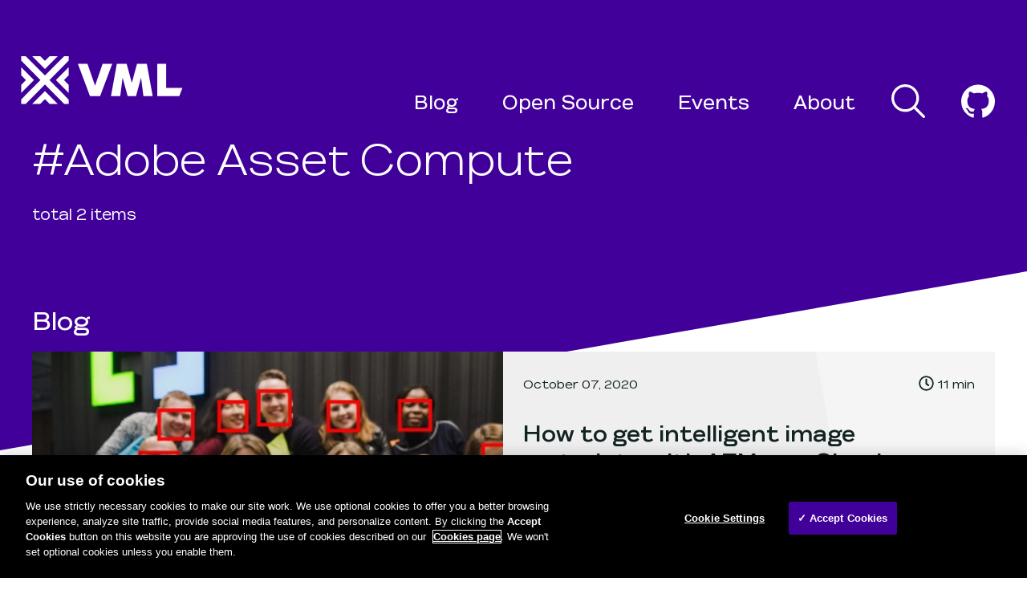

--- FILE ---
content_type: text/html; charset=UTF-8
request_url: https://wttech.blog/tag/adobe-asset-compute/
body_size: 22991
content:
<!DOCTYPE html><html lang="en"><head><meta charSet="utf-8"/><meta http-equiv="x-ua-compatible" content="ie=edge"/><meta name="viewport" content="width=device-width, initial-scale=1, shrink-to-fit=no"/><style data-href="/styles.bd4fdc7521a3f7e7e22a.css">.gatsby-code-button-container{top:28px;z-index:100}.gatsby-code-button{cursor:pointer;pointer-events:auto}.gatsby-code-button:after{visibility:hidden;position:absolute;display:none;padding:5px;content:attr(data-tooltip);color:#fff;font-size:16px;background-color:#000;white-space:nowrap}.gatsby-code-button[data-tooltip]:after{top:26px;right:0}.gatsby-code-button[data-tooltip]:focus:after,.gatsby-code-button[data-tooltip]:hover:after{visibility:visible;display:block;z-index:200}.gatsby-code-button-toaster{z-index:500;position:fixed;top:0;bottom:0;left:0;right:0;display:flex;justify-content:center;align-items:center;height:100vh;width:100vw;pointer-events:none}.gatsby-code-button-toaster-text{width:100%;margin:0 15px;max-width:850px;padding:20px;font-size:24px;letter-spacing:-1px;font-family:monospace;color:#fff;background-color:#000;border-radius:2px;text-align:center;opacity:0;animation:animation 3s cubic-bezier(.98,.01,.53,.47)}.gatsby-code-button-buffer{position:fixed;top:-9999px;opacity:0}@keyframes animation{0%,50%{opacity:1}50%,to{opacity:0}}code[class*=language-],pre[class*=language-]{color:#000;background:none;text-shadow:0 1px #fff;font-family:Consolas,Monaco,Andale Mono,Ubuntu Mono,monospace;font-size:1em;text-align:left;white-space:pre;word-spacing:normal;word-break:normal;word-wrap:normal;line-height:1.5;-moz-tab-size:4;-o-tab-size:4;tab-size:4;-webkit-hyphens:none;-ms-hyphens:none;hyphens:none}code[class*=language-]::selection,code[class*=language-] ::selection,pre[class*=language-]::selection,pre[class*=language-] ::selection{text-shadow:none;background:#b3d4fc}@media print{code[class*=language-],pre[class*=language-]{text-shadow:none}}pre[class*=language-]{padding:1em;margin:.5em 0;overflow:auto}:not(pre)>code[class*=language-],pre[class*=language-]{background:#f5f2f0}:not(pre)>code[class*=language-]{padding:.1em;border-radius:.3em;white-space:normal}.token.cdata,.token.comment,.token.doctype,.token.prolog{color:#708090}.token.punctuation{color:#999}.token.namespace{opacity:.7}.token.boolean,.token.constant,.token.deleted,.token.number,.token.property,.token.symbol,.token.tag{color:#905}.token.attr-name,.token.builtin,.token.char,.token.inserted,.token.selector,.token.string{color:#690}.language-css .token.string,.style .token.string,.token.entity,.token.operator,.token.url{color:#9a6e3a;background:hsla(0,0%,100%,.5)}.token.atrule,.token.attr-value,.token.keyword{color:#07a}.token.class-name,.token.function{color:#dd4a68}.token.important,.token.regex,.token.variable{color:#e90}.token.bold,.token.important{font-weight:700}.token.italic{font-style:italic}.token.entity{cursor:help}pre[class*=language-].line-numbers{position:relative;padding-left:3.8em;counter-reset:linenumber}pre[class*=language-].line-numbers>code{position:relative;white-space:inherit}.line-numbers .line-numbers-rows{position:absolute;pointer-events:none;top:0;font-size:100%;left:-3.8em;width:3em;letter-spacing:-1px;border-right:1px solid #999;-webkit-user-select:none;-ms-user-select:none;user-select:none}.line-numbers-rows>span{pointer-events:none;display:block;counter-increment:linenumber}.line-numbers-rows>span:before{content:counter(linenumber);color:#999;display:block;padding-right:.8em;text-align:right}::selection{background-color:#accef7}caption,h1,h2,h3,h4,h5,h6,th{font-family:WT Gothic,Arial,sans-serif;font-weight:400;color:#122322;margin:0}@supports(font-variation-settings:normal){caption,h1,h2,h3,h4,h5,h6,th{font-family:WT Gothic VF,Arial,sans-serif;font-variation-settings:"wght" 400}}p{color:#122322;font-family:Arial,sans-serif;font-size:1.6rem;margin:15px 0 35px}@media screen and (min-width:1000px){p{margin:30px 0 40px;font-size:2rem}}i{font-variation-settings:"ital" 100}body{width:auto;margin:0 auto}h1{font-weight:700;line-height:1.16;font-size:2.4rem}@supports(font-variation-settings:normal){h1{font-variation-settings:"wght" 700}}@media screen and (min-width:1000px){h1{font-size:4.8rem}}h2{font-weight:600;line-height:1.25;font-size:2rem}@supports(font-variation-settings:normal){h2{font-variation-settings:"wght" 600}}@media screen and (min-width:1000px){h2{font-size:2.4rem}}@media screen and (min-width:1200px){h2{font-size:3.2rem}}h3{line-height:1.25;font-size:2rem}@media screen and (min-width:1000px){h3{font-size:2.8rem}}caption,h4,h5,h6,th{line-height:1.25;font-size:1.8rem}@media screen and (min-width:1000px){caption,h4,h5,h6,th{font-size:2rem}}.page-title{text-shadow:-2px -2px 0 #410099,-2px -1px 0 #410099,-2px 0 0 #410099,-2px 1px 0 #410099,-2px 2px 0 #410099,-1px -2px 0 #410099,-1px -1px 0 #410099,-1px 0 0 #410099,-1px 1px 0 #410099,-1px 2px 0 #410099,0 -2px 0 #410099,0 -1px 0 #410099,0 0 0 #410099,0 1px 0 #410099,0 2px 0 #410099,1px -2px 0 #410099,1px -1px 0 #410099,1px 0 0 #410099,1px 1px 0 #410099,1px 2px 0 #410099,2px -2px 0 #410099,2px -1px 0 #410099,2px 0 0 #410099,2px 1px 0 #410099,2px 2px 0 #410099;font-family:WT Gothic,Arial,sans-serif;font-weight:300;font-size:2.8rem;color:#fff;line-height:1.2;margin-bottom:40px}.page-title::selection{text-shadow:none}@supports(font-variation-settings:normal){.page-title{font-family:WT Gothic VF,Arial,sans-serif;font-variation-settings:"wght" 300}}@media screen and (min-width:1000px){.page-title{font-size:5.6rem;line-height:1}}.page-title-with-description{text-shadow:-2px -2px 0 #410099,-2px -1px 0 #410099,-2px 0 0 #410099,-2px 1px 0 #410099,-2px 2px 0 #410099,-1px -2px 0 #410099,-1px -1px 0 #410099,-1px 0 0 #410099,-1px 1px 0 #410099,-1px 2px 0 #410099,0 -2px 0 #410099,0 -1px 0 #410099,0 0 0 #410099,0 1px 0 #410099,0 2px 0 #410099,1px -2px 0 #410099,1px -1px 0 #410099,1px 0 0 #410099,1px 1px 0 #410099,1px 2px 0 #410099,2px -2px 0 #410099,2px -1px 0 #410099,2px 0 0 #410099,2px 1px 0 #410099,2px 2px 0 #410099;font-family:WT Gothic,Arial,sans-serif;font-weight:300;font-size:2.8rem;color:#fff;line-height:1.2;margin-bottom:40px}.page-title-with-description::selection{text-shadow:none}@supports(font-variation-settings:normal){.page-title-with-description{font-family:WT Gothic VF,Arial,sans-serif;font-variation-settings:"wght" 300}}@media screen and (min-width:1000px){.page-title-with-description{font-size:5.6rem;margin-bottom:60px;line-height:1}}.section-title{line-height:1.25;font-size:2rem;font-weight:500;margin-bottom:10px}@media screen and (min-width:1000px){.section-title{font-size:2.8rem}}@supports(font-variation-settings:normal){.section-title{font-variation-settings:"wght" 500}}@media screen and (min-width:1200px){.section-title{font-size:3.2rem;margin-bottom:20px}}ol,td,ul{color:#122322;font-size:1.8rem;line-height:1.55;font-family:Arial,sans-serif}small ol,small td,small ul{font-size:inherit}li>p:first-child{margin:0}.quote{margin:30px 0}.quote,.quote p{font-family:Arial,sans-serif;width:100%;font-size:1.8rem}.quote p{font-weight:600;color:#122322;display:block;line-height:1.4;margin:0;padding:0;word-wrap:break-word}@supports(font-variation-settings:normal){.quote p{font-variation-settings:"wght" 600}}.quote p:before{display:inline-block;content:"\201C"}.quote p:after{display:inline-block;content:"\201D"}.quote p:after,.quote p:before{color:#ff760c}.summary{line-height:1.25;font-size:2rem;font-family:WT Gothic,Arial,sans-serif;font-weight:300;margin-bottom:30px}@media screen and (min-width:1000px){.summary{font-size:2.8rem}}@supports(font-variation-settings:normal){.summary{font-family:WT Gothic VF,Arial,sans-serif;font-variation-settings:"wght" 300}}@media screen and (min-width:1000px){.summary{margin-bottom:50px}}.paragraph-white,.paragraph-white>p{text-shadow:-2px -2px 0 #410099,-2px -1px 0 #410099,-2px 0 0 #410099,-2px 1px 0 #410099,-2px 2px 0 #410099,-1px -2px 0 #410099,-1px -1px 0 #410099,-1px 0 0 #410099,-1px 1px 0 #410099,-1px 2px 0 #410099,0 -2px 0 #410099,0 -1px 0 #410099,0 0 0 #410099,0 1px 0 #410099,0 2px 0 #410099,1px -2px 0 #410099,1px -1px 0 #410099,1px 0 0 #410099,1px 1px 0 #410099,1px 2px 0 #410099,2px -2px 0 #410099,2px -1px 0 #410099,2px 0 0 #410099,2px 1px 0 #410099,2px 2px 0 #410099;color:#fff}.paragraph-white::selection,.paragraph-white>p::selection{text-shadow:none}.title-white{text-shadow:-2px -2px 0 #410099,-2px -1px 0 #410099,-2px 0 0 #410099,-2px 1px 0 #410099,-2px 2px 0 #410099,-1px -2px 0 #410099,-1px -1px 0 #410099,-1px 0 0 #410099,-1px 1px 0 #410099,-1px 2px 0 #410099,0 -2px 0 #410099,0 -1px 0 #410099,0 0 0 #410099,0 1px 0 #410099,0 2px 0 #410099,1px -2px 0 #410099,1px -1px 0 #410099,1px 0 0 #410099,1px 1px 0 #410099,1px 2px 0 #410099,2px -2px 0 #410099,2px -1px 0 #410099,2px 0 0 #410099,2px 1px 0 #410099,2px 2px 0 #410099;color:#fff}.title-white::selection{text-shadow:none}.title-white-desktop{color:#122322}@media screen and (min-width:1200px){.title-white-desktop{text-shadow:-2px -2px 0 #410099,-2px -1px 0 #410099,-2px 0 0 #410099,-2px 1px 0 #410099,-2px 2px 0 #410099,-1px -2px 0 #410099,-1px -1px 0 #410099,-1px 0 0 #410099,-1px 1px 0 #410099,-1px 2px 0 #410099,0 -2px 0 #410099,0 -1px 0 #410099,0 0 0 #410099,0 1px 0 #410099,0 2px 0 #410099,1px -2px 0 #410099,1px -1px 0 #410099,1px 0 0 #410099,1px 1px 0 #410099,1px 2px 0 #410099,2px -2px 0 #410099,2px -1px 0 #410099,2px 0 0 #410099,2px 1px 0 #410099,2px 2px 0 #410099;color:#fff}.title-white-desktop::selection{text-shadow:none}}small .gatsby-highlight pre[class*=language-]{font-size:1.2rem}table{border-collapse:collapse}table th{padding-bottom:25px}table tbody tr{border-top:2px solid #122322}table tbody tr td{padding:15px}.data-table{border-collapse:collapse;width:100%;overflow-x:auto;display:block}.data-table caption{text-align:left;font-size:1.3rem;margin-bottom:15px}.data-table td{vertical-align:top}.data-table th{padding-bottom:20px;text-align:left;white-space:nowrap}.data-table td:not(:last-of-type),.data-table th,.data-table th:not(:last-of-type){padding-right:20px}.data-table.td-p-nil td{padding:0}.data-table.data-table--compact{margin-bottom:35px}.data-table.data-table--compact p,.data-table.data-table--compact td,.data-table.data-table--compact th{font-size:1.3rem}.data-table.data-table--compact .gatsby-highlight pre[class*=language-]{font-size:1rem}.data-table.data-table--compact td.fail:after,.data-table.data-table--compact td.pass:after,.data-table.data-table--compact td.warning:after{font-size:150%}.data-table.data-table--compact td.pass .message:before{content:"\2713";color:green}.data-table.data-table--compact td.fail .message:before{content:"\D7";color:red}.data-table.data-table--compact td.warning .message:before{content:"! ";color:#ff8c00}.data-table.data-table--compact td.code{padding:0}.data-table.data-table--compact td.code .gatsby-highlight{margin-bottom:0}.data-table.data-table--compact td.code pre[class*=language-]{margin-bottom:0!important}.data-table.data-table--compact [data-title]:before{display:inline-block;font-size:1.3rem;margin-bottom:0;margin-right:35px;min-width:120px}.data-table.two-col-even td,.data-table.two-col-even th{width:50%}.data-table.two-col-even td[colspan="2"],.data-table.two-col-even th[colspan="2"]{width:100%}.data-table.three-col-even td,.data-table.three-col-even th{width:33.3333333333%}.data-table.three-col-even td[colspan="2"],.data-table.three-col-even th[colspan="2"]{width:66.6666666667%}.data-table.four-col-even td,.data-table.four-col-even th{width:25%}.data-table.four-col-even td[colspan="2"],.data-table.four-col-even th[colspan="2"]{width:50%}.data-table.five-col-even td,.data-table.five-col-even th{width:20%}.data-table.five-col-even td[colspan="2"],.data-table.five-col-even th[colspan="2"]{width:40%}.data-table.six-col-even td,.data-table.six-col-even th{width:16.6666666667%}.data-table.six-col-even td[colspan="2"],.data-table.six-col-even th[colspan="2"]{width:33.3333333333%}.data-table.seven-col-even td,.data-table.seven-col-even th{width:14.2857142857%}.data-table.seven-col-even td[colspan="2"],.data-table.seven-col-even th[colspan="2"]{width:28.5714285714%}.data-table.eight-col-even td,.data-table.eight-col-even th{width:12.5%}.data-table.eight-col-even td[colspan="2"],.data-table.eight-col-even th[colspan="2"]{width:25%}.data-table .message a{border:0;color:inherit;font-size:inherit;text-decoration:underline}.data-table .message a:focus,.data-table .message a:hover{opacity:1}.linearise-data-table-tablet{margin-top:20px}.linearise-data-table-tablet td{padding:15px 0;border-top:5px solid #80e2d7}.linearise-data-table-tablet td>p{margin-top:0}.linearise-data-table-tablet td>p:first-child:empty{display:none}.linearise-data-table-tablet td>.gatsby-highlight{margin-bottom:20px;margin-top:0}.linearise-data-table-tablet th{font-size:1.8rem}@media screen and (max-width:999px){.linearise-data-table-tablet,.linearise-data-table-tablet caption,.linearise-data-table-tablet tbody,.linearise-data-table-tablet td,.linearise-data-table-tablet tr{display:block;padding:0}.linearise-data-table-tablet[class*=col-even] td{width:100%}.linearise-data-table-tablet td:nth-child(n+2){border-top:0}.linearise-data-table-tablet td:nth-child(n+2):before{margin-top:0}.linearise-data-table-tablet thead{clip:rect(1px,1px,1px,1px);-webkit-clip-path:inset(50%);clip-path:inset(50%);height:1px;margin:-1px;overflow:hidden;padding:0;position:absolute;width:1px}.linearise-data-table-tablet [data-title]:before{content:attr(data-title);color:#333;display:block;margin-bottom:20px;margin-top:20px;speak:none;line-height:1.25;font-size:1.8rem}}@media screen and (max-width:999px)and (min-width:1000px){.linearise-data-table-tablet [data-title]:before{font-size:2rem}}@media screen and (min-width:1000px){.linearise-data-table-tablet .gatsby-highlight pre[class*=language-]{font-size:1.3rem;margin-top:0;width:400px}.linearise-data-table-tablet.first-col-slim td:first-child{width:140px}.linearise-data-table-tablet[class*=code-auto] td .gatsby-highlight pre[class*=language-],.linearise-data-table-tablet[class*=col-even] td .gatsby-highlight pre[class*=language-]{width:unset}.linearise-data-table-tablet td{vertical-align:top}.linearise-data-table-tablet td.fail,.linearise-data-table-tablet td.pass,.linearise-data-table-tablet td.warning{position:relative}.linearise-data-table-tablet td.pass:after{content:" \2713";color:#96d700}.linearise-data-table-tablet td.fail:after{content:" \D7";color:#8b0000}.linearise-data-table-tablet td.fail .message{background-color:#8b0000}.linearise-data-table-tablet td.warning:after{content:" !";color:#ff760c}.linearise-data-table-tablet td .message{background-color:#008576;border-radius:4px;box-shadow:2px 2px 6px rgba(0,0,0,.4);color:#fff;display:inline-block;left:-10px;min-height:40px;opacity:0;padding:3px 8px;position:absolute;text-align:left;top:10px;transition:all .3s;width:16px;z-index:2}.linearise-data-table-tablet td[tabindex] .message{width:180px}.linearise-data-table-tablet td[tabindex]:focus-within .message,.linearise-data-table-tablet td[tabindex]:focus .message,.linearise-data-table-tablet td[tabindex]:hover .message{opacity:1}.linearise-data-table-tablet td[tabindex]:focus-within .message:before,.linearise-data-table-tablet td[tabindex]:focus .message:before,.linearise-data-table-tablet td[tabindex]:hover .message:before{display:none}}th.rotate60{height:140px;padding-right:0!important;white-space:nowrap;width:46px}th.rotate60>div{transform:translate(25px,58px) rotate(-60deg);width:30px}th.rotate60>div>span{border-bottom:2px solid #80e2d7;display:inline-block;min-width:120px;padding:0 20px 10px 0}th.rotate90{border-right:2px solid #80e2d7;height:140px;padding:0 0 10px!important;vertical-align:bottom;text-align:center!important}th.rotate90>div{display:inline-block;width:20px;height:20px;transform:rotate(-90deg);text-align:left;white-space:nowrap}td.pr-nil,th.pr-nil{padding-right:0!important}td.va-b,th.va-b{vertical-align:bottom}td.bt-s,th.bt-s{border-top:2px solid #80e2d7}td.ta-r,th.ta-r{text-align:right}@media screen and (min-width:1000px){.data-table--compact.two-col-hilite-even td:nth-child(2n),.data-table--compact.two-col-hilite-odd td:nth-child(odd){background-color:#f5f2f0}td.ta-c-tablet,th.ta-c-tablet{text-align:center}td.br-tablet,th.br-tablet{border-right:2px solid #80e2d7}td.bl-tablet,th.bl-tablet{border-left:2px solid #80e2d7}}.mixed-container{display:flex;flex-wrap:wrap;justify-content:center;margin:-6px}@media screen and (min-width:1000px){.mixed-container{display:grid;grid-template-columns:1fr 1fr;grid-template-rows:1fr 1fr;grid-column-gap:12px;grid-row-gap:12px;justify-items:stretch;align-items:stretch;margin:0}}.grid-container{display:flex;flex-wrap:wrap;justify-content:center}.flex-start{justify-content:flex-start}.category-section{padding-top:60px}.category-section a.button-long{display:inline}.container-narrow,.main.container-narrow{position:relative;max-width:1260px;width:100%;margin:0 auto;padding:0 25px}@media screen and (min-width:1000px){.container-narrow,.main.container-narrow{padding:0 30px}}.container-wide{max-width:1200px;overflow-x:visible}.container-super-wide,.container-wide{left:50%;padding:0 30px;position:relative;transform:translate(-50%);width:calc(100vw - 20px)}.container-super-wide{max-width:1600px;overflow-x:hidden}#svgIconsLib{display:none}.about-page .image-wrapper,.blog-post-page .image-wrapper,.main.event-post .image-wrapper{margin-left:-25px;margin-right:-25px}@media screen and (min-width:1000px){.about-page .image-wrapper,.blog-post-page .image-wrapper,.main.event-post .image-wrapper{margin-left:0;margin-right:0}}.col-xs-1{flex-basis:8.3333333333%;min-width:0}.off-xs-0{margin-left:0}.col-xs-2{flex-basis:16.6666666667%;min-width:0}.col-xs-3{flex-basis:25%;min-width:0}.col-xs-4{flex-basis:33.3333333333%;min-width:0}.col-xs-5{flex-basis:41.6666666667%;min-width:0}.col-xs-6{flex-basis:50%;min-width:0}.col-xs-7{flex-basis:58.3333333333%;min-width:0}.col-xs-8{flex-basis:66.6666666667%;min-width:0}.col-xs-9{flex-basis:75%;min-width:0}.col-xs-10{flex-basis:83.3333333333%;min-width:0}.col-xs-11{flex-basis:91.6666666667%;min-width:0}.col-xs-12{flex-basis:100%;min-width:0}@media screen and (min-width:640px){.col-sm-1{flex-basis:8.3333333333%;min-width:0}.col-sm-2{flex-basis:16.6666666667%;min-width:0}.off-sm-1{margin-left:8.3333333333%}.col-sm-3{flex-basis:25%;min-width:0}.col-sm-4{flex-basis:33.3333333333%;min-width:0}.col-sm-5{flex-basis:41.6666666667%;min-width:0}.col-sm-6{flex-basis:50%;min-width:0}.col-sm-7{flex-basis:58.3333333333%;min-width:0}.col-sm-8{flex-basis:66.6666666667%;min-width:0}.col-sm-9{flex-basis:75%;min-width:0}.col-sm-10{flex-basis:83.3333333333%;min-width:0}.col-sm-11{flex-basis:91.6666666667%;min-width:0}.col-sm-12{flex-basis:100%;min-width:0}}@media screen and (min-width:1000px){.col-md-1{flex-basis:8.3333333333%;min-width:0}.off-md-0{margin-left:0}.col-md-2{flex-basis:16.6666666667%;min-width:0}.off-md-1{margin-left:8.3333333333%}.col-md-3{flex-basis:25%;min-width:0}.col-md-4{flex-basis:33.3333333333%;min-width:0}.col-md-5{flex-basis:41.6666666667%;min-width:0}.col-md-6{flex-basis:50%;min-width:0}.col-md-7{flex-basis:58.3333333333%;min-width:0}.col-md-8{flex-basis:66.6666666667%;min-width:0}.col-md-9{flex-basis:75%;min-width:0}.col-md-10{flex-basis:83.3333333333%;min-width:0}.col-md-11{flex-basis:91.6666666667%;min-width:0}.col-md-12{flex-basis:100%;min-width:0}}@media screen and (min-width:1200px){.col-lg-1{flex-basis:8.3333333333%;min-width:0}.col-lg-2{flex-basis:16.6666666667%;min-width:0}.col-lg-3{flex-basis:25%;min-width:0}.col-lg-4{flex-basis:33.3333333333%;min-width:0}.col-lg-5{flex-basis:41.6666666667%;min-width:0}.col-lg-6{flex-basis:50%;min-width:0}.col-lg-7{flex-basis:58.3333333333%;min-width:0}.col-lg-8{flex-basis:66.6666666667%;min-width:0}.col-lg-9{flex-basis:75%;min-width:0}.col-lg-10{flex-basis:83.3333333333%;min-width:0}.col-lg-11{flex-basis:91.6666666667%;min-width:0}.col-lg-12{flex-basis:100%;min-width:0}}@media screen and (min-width:1600px){.col-xl-1{flex-basis:8.3333333333%;min-width:0}.col-xl-2{flex-basis:16.6666666667%;min-width:0}.col-xl-3{flex-basis:25%;min-width:0}.col-xl-4{flex-basis:33.3333333333%;min-width:0}.col-xl-5{flex-basis:41.6666666667%;min-width:0}.col-xl-6{flex-basis:50%;min-width:0}.col-xl-7{flex-basis:58.3333333333%;min-width:0}.col-xl-8{flex-basis:66.6666666667%;min-width:0}.col-xl-9{flex-basis:75%;min-width:0}.col-xl-10{flex-basis:83.3333333333%;min-width:0}.col-xl-11{flex-basis:91.6666666667%;min-width:0}.col-xl-12{flex-basis:100%;min-width:0}}a{background-image:linear-gradient(#122322,#122322);background-position:100% 100%;background-repeat:no-repeat;background-size:100% 1px;color:#122322;text-decoration:none}a:focus,a:hover{background-size:100% 2px}a.external-link:after{content:"";background-image:url(/img/external-link-alt-solid.svg);background-repeat:no-repeat;background-position:50%;height:15px;margin-left:5px;position:relative;top:1px;width:15px}.button-wrapper{text-align:right;margin:10px 0 50px}@media screen and (min-width:1000px){.button-wrapper{margin:20px 0 130px}}.button-primary{font-family:WT Gothic,Arial,sans-serif;font-weight:600;font-size:1.6rem}@supports(font-variation-settings:normal){.button-primary{font-family:WT Gothic VF,Arial,sans-serif;font-variation-settings:"wght" 600}}@media screen and (min-width:1000px){.button-primary{font-size:2rem}}a.button-more{display:inline-block;margin:0 0 30px}a.button-long{font-family:WT Gothic,Arial,sans-serif;font-weight:400;font-size:1.2rem;border-bottom-width:0;text-decoration:underline}@supports(font-variation-settings:normal){a.button-long{font-family:WT Gothic VF,Arial,sans-serif;font-variation-settings:"wght" 400}}@media screen and (min-width:1000px){a.button-long{max-width:65%}}a.anchor{border:none}a.button-blog,a.button-events,a.button-projects{text-decoration:none}a.button-blog:focus,a.button-blog:hover,a.button-events:focus,a.button-events:hover,a.button-projects:focus,a.button-projects:hover{color:#122322}h2[id] a,h3[id] a,h4[id] a{background-image:none}.optanon-alert-box-body a{color:#fff;text-decoration:underline}@keyframes point-right{0%{transform:translateX(0)}25%{transform:translateX(-15%)}50%{transform:translateX(25%)}75%{transform:translateX(-10%)}to{transform:translateX(0)}}@keyframes point-right-x3{0%{transform:translateX(0)}15%{transform:translateX(-15%)}30%{transform:translateX(25%)}45%{transform:translateX(-10%)}60%{transform:translateX(20%)}75%{transform:translateX(-5%)}to{transform:translateX(0)}}@keyframes slideup{0%{opacity:0;transform:translateY(80px)}to{opacity:1;transform:translateY(0)}}@keyframes wobble{0%{transform:translateX(0)}25%{transform:translateX(-15%) rotate(-5deg)}50%{transform:translateX(25%) rotate(3deg)}75%{transform:translateX(-10%) rotate(-3deg)}to{transform:translateX(0)}}@keyframes wobble-x3{0%{transform:translateX(0)}15%{transform:translateX(-25%) rotate(-5deg)}30%{transform:translateX(20%) rotate(3deg)}45%{transform:translateX(-15%) rotate(-3deg)}60%{transform:translateX(10%) rotate(2deg)}75%{transform:translateX(-5%) rotate(-1deg)}to{transform:translateX(0)}}@keyframes swipe-border{0%{transform:translateX(-100%)}to{transform:translateX(500%)}}@keyframes bounce{0%{transform:translateY(0)}15%{transform:translateY(15%)}30%{transform:translateY(-25%)}45%{transform:translateY(10%)}60%{transform:translateY(-20%)}75%{transform:translateY(5%)}to{transform:translateY(0)}}@keyframes bounce-small{0%{transform:translateY(0)}15%{transform:translateY(7.5%)}30%{transform:translateY(-12.5%)}45%{transform:translateY(5%)}60%{transform:translateY(-10%)}75%{transform:translateY(2.5%)}to{transform:translateY(0)}}@keyframes jump-once{0%{transform:translateY(0)}25%{transform:translateY(8%)}50%{transform:translateY(-15%)}75%{transform:translateY(8%)}to{transform:translateY(0)}}@keyframes jump-small{0%{transform:translateY(0)}50%{transform:translateY(-1%)}to{transform:translateY(0)}}@keyframes jump-fixed-small{0%{transform:translateY(0)}50%{transform:translateY(-3px)}to{transform:translateY(0)}}@keyframes nudge-right{0%{transform:translateX(0)}50%{transform:translateX(25%)}to{transform:translateX(0)}}@keyframes wave-right{0%{transform:translateX(0) rotate(0deg)}50%{transform:translateX(20%) rotate(5deg)}to{transform:translateX(0) rotate(0deg)}}.relative{position:relative}.background-graph-paper{background-color:#fff;background-image:linear-gradient(-90deg,rgba(0,0,0,.05) 1px,transparent 0),linear-gradient(rgba(0,0,0,.05) 1px,transparent 0),linear-gradient(-90deg,rgba(0,0,0,.04) 1px,transparent 0),linear-gradient(rgba(0,0,0,.04) 1px,transparent 0);background-position:100% -1px;background-size:4px 4px,4px 4px,80px 80px,80px 80px}.pseudo-bg-color-default:after,.pseudo-bg-color-default:before{background-color:#0a47ed}.pseudo-bg-color-blog:after,.pseudo-bg-color-blog:before{background-color:#00d1d9}.pseudo-bg-color-open-source:after,.pseudo-bg-color-open-source:before{background-color:#ff760c}.pseudo-bg-color-events:after,.pseudo-bg-color-events:before{background-color:#e661b2}.hover-saturate-image:focus img,.hover-saturate-image:hover img{-webkit-filter:saturate(1.15);filter:saturate(1.15)}.hover-highlight-image:focus img,.hover-highlight-image:hover img{-webkit-filter:brightness(1.08) saturate(1.15);filter:brightness(1.08) saturate(1.15)}.hover-brighten-image:focus img,.hover-brighten-image:hover img{-webkit-filter:brightness(1.08);filter:brightness(1.08)}.hover-grayscale-image:focus img,.hover-grayscale-image:hover img{-webkit-filter:grayscale(50%);filter:grayscale(50%)}.hover-underline.hover-underline:focus,.hover-underline.hover-underline:hover{text-decoration:underline}.hover-wobble-svg:focus .svg-icon,.hover-wobble-svg:hover .svg-icon{animation:wobble var(--animation-duration-medium) ease-out}.card .hover-border-bottom-current-color.button-more:focus,.card .hover-border-bottom-current-color.button-more:hover,.hover-border-bottom-current-color:focus,.hover-border-bottom-current-color:hover{border-bottom-color:currentColor;transition:border var(--animation-duration-medium)}.hover-bounce-child:focus>:first-child,.hover-bounce-child:hover>:first-child{animation:jump-once var(--animation-duration-medium) ease-out}.hover-jump-small-grand-child:focus>:first-child>:first-child,.hover-jump-small-grand-child:hover>:first-child>:first-child{animation:jump-small var(--animation-duration-medium) ease-out}.hover-jump-small-child:focus>:first-child,.hover-jump-small-child:hover>:first-child{animation:jump-fixed-small var(--animation-duration-medium) ease-out}.hover-border-bottom-swipe-in{background-image:none}.hover-border-bottom-swipe-in:after{bottom:-8px;content:"";height:3px;left:0;opacity:0;position:absolute;transition:all var(--animation-duration-medium) ease-out;transform:scaleX(0);transform-origin:left;width:100%}.hover-border-bottom-swipe-in:focus:after,.hover-border-bottom-swipe-in:hover:after{opacity:1;transform:scaleX(1)}.icon-external{height:.9em;margin-left:4px;position:relative;top:2px;width:.9em}.square-xs{height:20px;width:20px}.square-small{height:24px;width:24px}@media screen and (min-width:1000px){.square-small{height:28px;width:28px}}.square-medium{height:36px;width:36px}@media screen and (min-width:1000px){.square-medium{height:32px;width:32px}}.square-xlarge{height:42px;width:42px}.svg-icon{fill:currentColor;transition:all var(--animation-duration-short) ease-out}.demo{margin:18px 0;padding:18px 20px 12px;position:relative}.demo,.demo:before{border:1px dashed #ccc}.demo:before{background-color:#fff;color:#666;content:"Example output";font-family:Consolas,Monaco,Andale Mono,Ubuntu Mono,monospace;left:0;padding:3px 8px;position:absolute;top:0;transform:translate(8px,-50%)}.demo[data-title]:before{content:attr(data-title)}.demo[data-title=""]{padding-top:12px}.demo[data-title=""]:before{content:none}.demo.attention{background-color:#fffdbd}@font-face{font-family:WT Gothic VF;src:url(/fonts/WTGothicVariable.woff2) format("woff2-variations"),url(/fonts/WTGothicVariable.woff2) format("woff2");font-weight:300 700;font-style:normal;font-display:swap}@font-face{font-family:WT Gothic;src:url(/fonts/WTGothic-Light.woff) format("woff"),url(/fonts/WTGothic-Light.woff2) format("woff2");font-weight:300;font-style:normal;font-display:swap}@font-face{font-family:WT Gothic;src:url(/fonts/WTGothic-Regular.woff) format("woff"),url(/fonts/WTGothic-Regular.woff2) format("woff2");font-weight:400;font-style:normal;font-display:swap}@font-face{font-family:WT Gothic;src:url(/fonts/WTGothic-Medium.woff) format("woff"),url(/fonts/WTGothic-Medium.woff2) format("woff2");font-weight:500;font-style:normal;font-display:swap}@font-face{font-family:WT Gothic;src:url(/fonts/WTGothic-Semi-Bold.woff) format("woff"),url(/fonts/WTGothic-Semi-Bold.woff2) format("woff2");font-weight:600;font-style:normal;font-display:swap}@font-face{font-family:WT Gothic;src:url(/fonts/WTGothic-Bold.woff) format("woff"),url(/fonts/WTGothic-Bold.woff2) format("woff2");font-weight:700;font-style:normal;font-display:swap}footer{background-repeat:no-repeat;background-image:url("data:image/svg+xml;charset=utf-8,%3Csvg viewBox='0 0 108 49' version='1.1' xmlns='http://www.w3.org/2000/svg'%3E%3Cpath shape-rendering='auto' fill='%23410099' d='M108,0 L108,49 L0,49 L0,41.933 L76.32,28.63 L71.329,0 L108,0 Z'/%3E%3C/svg%3E");background-position:100% 100%;background-size:cover;padding-top:50px;padding-bottom:40px;background-color:#330279}@media screen and (min-width:1000px){footer{padding-top:140px;padding-bottom:75px}}@media screen and (max-width:639px){footer{background-position:80% 100%}}footer .navbar-brand{margin-bottom:40px}footer .navbar-brand img{width:105px;transform:translate(-9%,-15%)}@media screen and (min-width:1000px){footer .navbar-brand img{width:283px}}footer .navbar-brand a{border:0}footer .navbar-logo{display:block}footer .menu-list{padding:0;margin:0;width:100%}footer .menu-list li{list-style-type:none}footer .menu-list li:not(:last-child){margin-bottom:25px}@media screen and (min-width:1000px){footer .menu-list li:not(:last-child){margin-bottom:30px}}@media screen and (min-width:1200px){footer .menu-list li:not(:last-child){margin-bottom:40px}}footer .menu-list li a{font-family:WT Gothic,Arial,sans-serif;font-weight:500;border:0;font-size:1.6rem;color:#fff;text-decoration:none;padding:0}@supports(font-variation-settings:normal){footer .menu-list li a{font-family:WT Gothic VF,Arial,sans-serif;font-variation-settings:"wght" 500}}@media screen and (min-width:1000px){footer .menu-list li a{font-size:2.4rem}}footer .footer-container-wrapper{position:relative;max-width:1260px;width:100%;margin:0 auto;padding:0 25px}@media screen and (min-width:1000px){footer .footer-container-wrapper{padding:0 30px}}footer .footer-wrapper{display:flex;flex-wrap:wrap;margin-bottom:50px}@media screen and (min-width:1000px){footer .footer-wrapper{flex-direction:row;margin-bottom:60px}}@media screen and (min-width:1200px){footer .footer-wrapper{flex-wrap:nowrap;margin-bottom:120px}}footer .footer-wrapper-socialLinks{display:flex;margin-top:60px}@media screen and (min-width:1200px){footer .footer-wrapper-socialLinks{margin-top:0;justify-content:flex-end;align-items:flex-start}}footer .footer-wrapper-socialLinks a{border:0}footer .footer-wrapper-socialLinks a:not(:last-child){margin-right:25px}@media screen and (min-width:1000px){footer .footer-wrapper-socialLinks a:not(:last-child){margin-right:20px}}footer .svg-icon{fill:#fff}footer .footnote{margin-left:0}footer .footnote .legal{font-family:WT Gothic,Arial,sans-serif;font-weight:500;font-size:1.4rem;margin-top:0;margin-bottom:0;color:#fff}@supports(font-variation-settings:normal){footer .footnote .legal{font-family:WT Gothic VF,Arial,sans-serif;font-variation-settings:"wght" 500}}@media screen and (min-width:1000px){footer .footnote .legal{font-size:2rem}}footer a{background-image:none}.navbar{background-color:#410099}.navbar .navbar-wrapper{position:relative;max-width:1260px;width:100%;margin:0 auto;display:flex;justify-content:space-between;align-items:flex-start;padding:25px 25px 15px}@media screen and (min-width:1000px){.navbar .navbar-wrapper{padding:0 30px;padding:75px 30px 20px}}.navbar .navbar-brand{transform:translate(-9%,-15%)}.navbar .navbar-logo{padding:0;display:block}.navbar .navbar-logo img{width:124px}@media screen and (min-width:1000px){.navbar .navbar-logo img{width:215px}}.navbar .navbar-burger{z-index:100;background:transparent;border:0;cursor:pointer}.navbar .navbar-burger span{width:18px;margin-bottom:4px;height:1px;background:#fff;display:block}.navbar .navbar-burger span:last-of-type{margin-bottom:0}.navbar .navbar-burger.is-active{height:18px;position:relative}.navbar .navbar-burger.is-active+.navbar-items{background-repeat:no-repeat;background-image:url("data:image/svg+xml;charset=utf-8,%3Csvg xmlns='http://www.w3.org/2000/svg' viewBox='0 0 91.78 122.43'%3E%3Cpolygon shape-rendering='auto' fill='%23410099' transform='scale(-1, -1) translate(-91.78, -122.43)' points='0 122.43 28.36 117.49 13.14 30.17 91.78 16.46 91.78 0 0 0 0 122.43'/%3E%3C/svg%3E");background-position:100% 100%;background-size:cover;background-color:#330279;display:flex}.navbar .navbar-burger.is-active span{transform:rotate(-45deg);margin:0}.navbar .navbar-burger.is-active span:first-of-type{transform:rotate(45deg)}.navbar .navbar-burger.is-active span:last-of-type{margin-top:-1px}.navbar .navbar-burger.is-active span:nth-of-type(2){display:none}.navbar a{border:0}.navbar .navbar-menu{display:flex;justify-content:center;align-items:center}.navbar .navbar-menu .navbar-menu-mobile-search-icon{display:block;width:20px;height:20px;margin-right:20px}@media screen and (min-width:1000px){.navbar .navbar-menu .navbar-menu-mobile-search-icon{display:none}}.navbar .navbar-menu .navbar-menu-mobile-search-icon .svg-icon{display:flex;fill:#fff;margin-right:20px}.navbar .navbar-items{position:fixed;display:none;height:100vh;top:0;left:0;flex-direction:column;background:#410099;width:100vw;justify-content:flex-start;padding-top:110px;padding-left:25px}@media screen and (min-width:1000px){.navbar .navbar-items{position:relative;flex-direction:row;display:flex;justify-content:center;align-items:center;padding-top:30px;padding-left:0;height:auto;width:auto}}.navbar .navbar-items a{font-family:WT Gothic,Arial,sans-serif;font-weight:500;color:#fff;font-size:2.4rem}@supports(font-variation-settings:normal){.navbar .navbar-items a{font-family:WT Gothic VF,Arial,sans-serif;font-variation-settings:"wght" 500}}.navbar .navbar-items .navbar-start{display:flex;flex-direction:column;width:100%;text-align:left}@media screen and (min-width:1000px){.navbar .navbar-items .navbar-start{display:flex;flex-direction:row;flex-wrap:nowrap}}.navbar .navbar-items .navbar-item{margin-bottom:30px;text-decoration:none;display:inline-block;width:-webkit-fit-content;width:-moz-fit-content;width:fit-content}@media screen and (min-width:1000px){.navbar .navbar-items .navbar-item{margin-right:55px;margin-bottom:0}.navbar .navbar-items .navbar-item:last-child{margin-right:45px}}.navbar .navbar-items .navbar-end{text-align:left}@media screen and (min-width:1000px){.navbar .navbar-items .navbar-end{display:flex;flex-direction:row;flex-wrap:nowrap;height:42px}}@media screen and (min-width:1000px){.navbar .navbar-items .navbar-end .navbar-item{margin-right:45px}.navbar .navbar-items .navbar-end .navbar-item:last-child{margin-right:0}}.navbar .navbar-items .navbar-end .navbar-menu-search{display:none}@media screen and (min-width:1000px){.navbar .navbar-items .navbar-end .navbar-menu-search{display:inline-block}}.hero{margin-bottom:15px}@media screen and (min-width:1000px){.hero{margin-bottom:40px}}.hero-text,.hero-text img{margin-bottom:25px}.narrow-hero .hero-titles{padding-top:30px;padding-bottom:35px}@media screen and (min-width:1000px){.narrow-hero .hero-titles{padding-top:35px;padding-bottom:100px}}.narrow-hero .page-title{margin-bottom:20px}.narrow-hero .page-subtitle{line-height:1.25;font-size:1.8rem;text-shadow:-2px -2px 0 #410099,-2px -1px 0 #410099,-2px 0 0 #410099,-2px 1px 0 #410099,-2px 2px 0 #410099,-1px -2px 0 #410099,-1px -1px 0 #410099,-1px 0 0 #410099,-1px 1px 0 #410099,-1px 2px 0 #410099,0 -2px 0 #410099,0 -1px 0 #410099,0 0 0 #410099,0 1px 0 #410099,0 2px 0 #410099,1px -2px 0 #410099,1px -1px 0 #410099,1px 0 0 #410099,1px 1px 0 #410099,1px 2px 0 #410099,2px -2px 0 #410099,2px -1px 0 #410099,2px 0 0 #410099,2px 1px 0 #410099,2px 2px 0 #410099;font-weight:300;color:#fff}@media screen and (min-width:1000px){.narrow-hero .page-subtitle{font-size:2rem}}.narrow-hero .page-subtitle::selection{text-shadow:none}@supports(font-variation-settings:normal){.narrow-hero .page-subtitle{font-variation-settings:"wght" 300}}.narrow-hero .hero-titles--image{margin-top:25px}.grid-container.cards-container{margin:-6px;min-height:40px}@media screen and (min-width:1000px){.home-page .grid-container.cards-container{flex-wrap:nowrap;align-items:stretch}}.grid-container.cards-container .card,.mixed-container .card{padding:6px}@media screen and (min-width:1000px){.mixed-container .card{padding:0}.mixed-container .card:first-child{grid-column:1/2;grid-row:1/3}.mixed-container .card:first-child .content-description{padding-top:0}}.card{font-family:WT Gothic,Arial,sans-serif;font-weight:400;width:100%}@supports(font-variation-settings:normal){.card{font-family:WT Gothic VF,Arial,sans-serif;font-variation-settings:"wght" 400}}@media screen and (min-width:1000px){.card{max-width:100%}}.card.card-event .card-content picture{background-repeat:no-repeat}.card.card-event .card-content picture:after{background-image:url("data:image/svg+xml;charset=utf-8,%3Csvg xmlns='http://www.w3.org/2000/svg' viewBox='0 0 27.5 18'%3E%3Cpath shape-rendering='auto' fill='%23f5f5f5' class='st0' d='M27.5,0v18L0,18l24-4.1L21.5,0H27.5z'/%3E%3C/svg%3E");content:"";position:absolute;top:0;bottom:0;right:0;left:0;z-index:1;background-position:100% 100%;background-size:cover;background-repeat:no-repeat}.card .image-link{display:block;background-image:none}.card .card-content{height:100%;position:relative;background:#f5f5f5;display:flex;flex-direction:column}.card .content-description{display:flex;flex-direction:column;justify-content:space-between;font-size:1.6rem;height:100%;padding:20px}@media screen and (min-width:1000px){.card .content-description{padding:40px}}.card .card-description-wrapper{flex-grow:1}.card .is-details{display:flex;justify-content:space-between;margin-top:0;margin-bottom:10px}@media screen and (min-width:1000px){.card .is-details{margin-bottom:15px}}.card .is-readtime{display:flex;flex-direction:row}.card .is-readtime svg{margin-right:5px;width:15px;height:15px;fill:#122322}@media screen and (min-width:1000px){.card .is-readtime svg{width:19px;height:19px}}.card .is-date,.card .is-location,.card .is-reading-time{font-family:WT Gothic,Arial,sans-serif;font-weight:400;color:#122322;font-size:1.2rem;margin-top:0;margin-bottom:15px}@supports(font-variation-settings:normal){.card .is-date,.card .is-location,.card .is-reading-time{font-family:WT Gothic VF,Arial,sans-serif;font-variation-settings:"wght" 400}}@media screen and (min-width:1000px){.card .is-date,.card .is-location,.card .is-reading-time{font-size:1.6rem}}.card .card-title-link{text-decoration:none}.card .card-title{font-weight:600;font-size:1.6rem;margin-bottom:10px;word-wrap:break-word;white-space:normal}@supports(font-variation-settings:normal){.card .card-title{font-variation-settings:"wght" 600}}@media screen and (min-width:1000px){.card .card-title{font-size:2.8rem;line-height:1.25;margin-bottom:15px}}.card .is-author,.card .is-speaker{font-size:1.2rem;line-height:1.1}.card .is-author a,.card .is-speaker a{font-family:WT Gothic,Arial,sans-serif;font-weight:400;font-size:1.2rem;line-height:1.1;color:#122322}@supports(font-variation-settings:normal){.card .is-author a,.card .is-speaker a{font-family:WT Gothic VF,Arial,sans-serif;font-variation-settings:"wght" 400}}@media screen and (min-width:1000px){.card .is-author,.card .is-author a,.card .is-speaker,.card .is-speaker a{font-size:2rem;line-height:1.2}}.card .card-description{font-family:WT Gothic,Arial,sans-serif;font-weight:400;color:#122322;line-height:1.5;font-size:1.2rem;margin:15px 0}@supports(font-variation-settings:normal){.card .card-description{font-family:WT Gothic VF,Arial,sans-serif;font-variation-settings:"wght" 400}}@media screen and (min-width:1000px){.card .card-description{font-size:1.6rem;margin:20px 0}}.card .card-read-more a{font-family:WT Gothic,Arial,sans-serif;font-weight:500;margin-bottom:0}@supports(font-variation-settings:normal){.card .card-read-more a{font-family:WT Gothic VF,Arial,sans-serif;font-variation-settings:"wght" 500}}.card .button-more{font-size:1.6rem;margin:0}.card.card-blog{height:auto}.card.card-blog .card-content picture{background-repeat:no-repeat}.card.card-blog .card-content picture:after{background-image:url("data:image/svg+xml;charset=utf-8,%3Csvg xmlns='http://www.w3.org/2000/svg' viewBox='0 0 27.5 18'%3E%3Cpath shape-rendering='auto' fill='%23f5f5f5' class='st0' d='M27.5,0v18L0,18l24-4.1L21.5,0H27.5z'/%3E%3C/svg%3E");content:"";position:absolute;top:0;bottom:0;right:0;left:0;z-index:1}.card.card-blog .card-content picture:after,.card.no-thumbnail .card-content{background-position:100% 100%;background-size:cover;background-repeat:no-repeat}.card.no-thumbnail .card-content{background-image:url("data:image/svg+xml;charset=utf-8,%3Csvg xmlns='http://www.w3.org/2000/svg' viewBox='0 0 91.78 122.43'%3E%3Cpolygon shape-rendering='auto' fill='%23f5f5f5' transform='scale(-1, -1) translate(-91.78, -122.43)' points='0 122.43 28.36 117.49 13.14 30.17 91.78 16.46 91.78 0 0 0 0 122.43'/%3E%3C/svg%3E");background-color:#efefef}.card.no-thumbnail .content-description{flex-grow:1}.card-secondary-layout picture:after{display:none}@media screen and (min-width:768px){.card-secondary-layout .image-wrapper>div{max-height:350px}}@media screen and (min-width:1000px){.card-secondary-layout{height:auto}.card-secondary-layout .card-content{display:flex;flex-direction:row;min-height:252px}.card-secondary-layout .content-description{height:100%;padding:30px 25px 20px}.card-secondary-layout .image-link{height:100%;display:flex;align-items:center}.card-secondary-layout .image-wrapper{padding:0;height:auto;flex-grow:1}}@media screen and (min-width:1000px)and (min-width:1200px){.card-secondary-layout .image-wrapper>div{max-height:none}}@media screen and (min-width:1000px){.card-secondary-layout .card-description{margin-top:15px;margin-bottom:0;padding-bottom:0}.card-secondary-layout .card-description-wrapper{padding:0}.card-secondary-layout .card-title{margin-top:20px}.card-secondary-layout .is-date{margin:0 10px 0 0}.card-secondary-layout .is-author{order:3}.card-secondary-layout .card-read-more{margin-top:20px}}.section-author-first{margin-top:15px}@media screen and (min-width:1000px){.section-author-first{margin-top:30px}}.author-head-container{display:flex;flex-direction:column;margin-bottom:20px}@media screen and (min-width:1000px){.author-head-container{flex-direction:row;justify-content:space-between;margin-bottom:45px}}.author-position{line-height:1.25;font-size:1.8rem;font-family:WT Gothic,Arial,sans-serif;font-weight:400;color:#122322;display:block;margin-bottom:30px;margin-top:5px}@media screen and (min-width:1000px){.author-position{font-size:2rem}}@supports(font-variation-settings:normal){.author-position{font-family:WT Gothic VF,Arial,sans-serif;font-variation-settings:"wght" 400}}.author-bio{margin-top:25px}@media screen and (min-width:1000px){.author-bio{margin-top:0}}.author-social{display:flex;align-content:center;margin-top:20px}@media screen and (min-width:1000px){.author-social{height:28px;margin-top:5px}}.author-social a{background-image:unset}.author-social a:not(:last-child){margin-right:20px}@media screen and (min-width:1000px){.author-social a{margin-top:0}.author-social a:first-child{margin-left:10px}.author-social a:not(:last-child){margin-right:50px}}.author-listing-title{margin-top:40px}.section-author{background-color:#efefef;margin-bottom:12px}.section-author-inner{display:flex;flex-direction:column}@media screen and (min-width:768px){.section-author-inner{flex-direction:row}}.section-author-inner .featured-thumbnail{padding:0;width:100%}@media screen and (min-width:1000px){.section-author-inner .featured-thumbnail{box-sizing:border-box;max-width:100%}}.section-author-inner .featured-thumbnail>div{max-height:350px}@media screen and (min-width:1000px){.section-author-inner .featured-thumbnail>div{max-height:none}}.section-author-inner .custom-thumbnail img{display:none;max-height:296px;margin:0 auto}@media screen and (min-width:768px){.section-author-inner .custom-thumbnail img{display:block}}.section-author-inner .section-author-bio{background-repeat:no-repeat;background-image:url("data:image/svg+xml;charset=utf-8,%3Csvg xmlns='http://www.w3.org/2000/svg' viewBox='0 0 91.78 122.43'%3E%3Cpolygon shape-rendering='auto' fill='%23f5f5f5' transform='scale(-1, -1) translate(-91.78, -122.43)' points='0 122.43 28.36 117.49 13.14 30.17 91.78 16.46 91.78 0 0 0 0 122.43'/%3E%3C/svg%3E");background-position:100% 100%;background-size:cover;padding:30px 20px 25px}@media screen and (min-width:1000px){.section-author-inner .section-author-bio{padding:45px 40px 40px}}.section-author-inner .section-author-bio p{font-family:WT Gothic,Arial,sans-serif;font-weight:400;margin:0 0 10px;font-size:1.6rem;line-height:1.5}@supports(font-variation-settings:normal){.section-author-inner .section-author-bio p{font-family:WT Gothic VF,Arial,sans-serif;font-variation-settings:"wght" 400}}.section-author-inner .section-author-bio p:last-child{margin-bottom:0}.section-author-inner .section-author-bio .summary a{font-size:1.4rem;border-bottom:0;text-decoration:underline}.section-author-inner .section-author-bio-empty{width:100%}.section-author-inner .section-author-bio-title{margin:0;padding:0}.section-author-inner .section-author-bio-title a{font-family:WT Gothic,Arial,sans-serif;font-weight:500;color:#122322;line-height:1.2;font-size:2.4rem;text-decoration:none;display:inline-block;background-image:unset}@supports(font-variation-settings:normal){.section-author-inner .section-author-bio-title a{font-family:WT Gothic VF,Arial,sans-serif;font-variation-settings:"wght" 500}}@media screen and (min-width:1000px){.section-author-inner .section-author-bio-title a{font-size:3.3rem}}.section-author-inner .section-author-bio-more a{font-family:WT Gothic,Arial,sans-serif;font-weight:400;font-size:1.6rem;line-height:1.9;display:inline-block;margin-top:30px}@supports(font-variation-settings:normal){.section-author-inner .section-author-bio-more a{font-family:WT Gothic VF,Arial,sans-serif;font-variation-settings:"wght" 400}}@media screen and (min-width:1000px){.section-author-inner .section-author-bio-more a{margin-top:55px;line-height:1.5}}.taglist{margin:0;padding:0;list-style-type:none;display:flex;flex-wrap:wrap}.taglist a{text-decoration:none}.tags-wrapper{margin-top:40px;margin-bottom:15px;display:flex;flex-direction:column}@media screen and (min-width:1000px){.tags-wrapper{margin-top:100px;margin-bottom:60px;flex-direction:row}}.tags-title{font-family:WT Gothic,Arial,sans-serif;font-weight:600;font-size:1.6rem;color:#122322;margin-bottom:15px;margin-top:0}@supports(font-variation-settings:normal){.tags-title{font-family:WT Gothic VF,Arial,sans-serif;font-variation-settings:"wght" 600}}@media screen and (min-width:1000px){.tags-title{font-size:2.8rem;margin-right:25px}}@media screen and (min-width:1000px){.tags-blocks{margin-bottom:20px}}.tags-blocks li{display:flex;margin-right:10px}@media screen and (min-width:1000px){.tags-blocks li{margin-right:20px}}.tags-blocks li:last-of-type{margin-right:0}.tags-blocks a{font-family:WT Gothic,Arial,sans-serif;font-weight:300;border:2px solid #0a47ed;color:#122322;margin-bottom:15px;padding:5px 10px 6px;border-radius:18px;font-size:1.4rem;background-color:#fff;background-image:none;transition:background-color .3s ease-in;line-height:1}@supports(font-variation-settings:normal){.tags-blocks a{font-family:WT Gothic VF,Arial,sans-serif;font-variation-settings:"wght" 300}}@media screen and (min-width:1000px){.tags-blocks a{font-family:WT Gothic,Arial,sans-serif;font-weight:400;margin-bottom:20px;border-radius:25px;padding:10px 20px 12px;font-size:2rem}@supports(font-variation-settings:normal){.tags-blocks a{font-family:WT Gothic VF,Arial,sans-serif;font-variation-settings:"wght" 400}}}.tags-blocks a:hover{background-color:#0a47ed;color:#fff}.taglink-pink a{border:2px solid #e661b2}.taglink-pink a:hover{background-color:#e661b2}.main.events-page .upcoming-events-section{margin-bottom:60px}.main.event-post .event-date,.main.event-post .location{font-family:WT Gothic,Arial,sans-serif;font-weight:400;font-size:1.4rem}@supports(font-variation-settings:normal){.main.event-post .event-date,.main.event-post .location{font-family:WT Gothic VF,Arial,sans-serif;font-variation-settings:"wght" 400}}@media screen and (min-width:1000px){.main.event-post .event-date,.main.event-post .location{font-size:2.4rem}}.main.event-post .data-wrapper{margin-bottom:15px}@media screen and (min-width:1000px){.main.event-post .data-wrapper{margin-bottom:20px}}.main.event-post .hero-text{margin-bottom:30px}@media screen and (min-width:1000px){.main.event-post .hero-text{margin-bottom:50px}}.card.card-project .card-content{background-repeat:no-repeat;background-image:url("data:image/svg+xml;charset=utf-8,%3Csvg xmlns='http://www.w3.org/2000/svg' viewBox='0 0 91.78 122.43'%3E%3Cpolygon shape-rendering='auto' fill='%23f5f5f5' transform='scale(-1, -1) translate(-91.78, -122.43)' points='0 122.43 28.36 117.49 13.14 30.17 91.78 16.46 91.78 0 0 0 0 122.43'/%3E%3C/svg%3E");background-position:100% 100%;background-size:cover;background-color:#efefef;display:flex;flex-direction:column}.card.card-project .content-description{padding:0;align-items:center;flex-grow:2}.card.card-project .card-title{text-align:center;font-size:2rem}@media screen and (min-width:1000px){.card.card-project .card-title{font-size:3.2rem}}.card.card-project .buttons{font-weight:500;margin:0 40px 40px}@supports(font-variation-settings:normal){.card.card-project .buttons{font-variation-settings:"wght" 500}}.card.card-project .image-wrapper{text-align:center;padding-top:40px;padding-bottom:30px}@media screen and (min-width:1000px){.card.card-project .image-wrapper{padding-top:70px;padding-bottom:40px}}.card.card-project .card-description{text-align:center;margin:20px 30px}.card.card-project .github-button{display:none}.card.card-project .button-more{font-family:WT Gothic,Arial,sans-serif;font-weight:400;display:flex;align-items:baseline}@supports(font-variation-settings:normal){.card.card-project .button-more{font-family:WT Gothic VF,Arial,sans-serif;font-variation-settings:"wght" 400}}.card.card-project.card-secondary-layout .image-link{height:unset}.card.card-project.card-secondary-layout .card-title{padding-left:30px;padding-right:30px}.card.card-project.card-secondary-layout .buttons{display:flex;flex-direction:row;justify-content:center;align-items:center;margin-left:0;margin-right:0}.card.card-project.card-secondary-layout .github-button{display:block;margin-left:50px}.main.blog-page{position:relative;max-width:1260px;width:100%;margin:0 auto;padding:0 25px}@media screen and (min-width:1000px){.main.blog-page{padding:0 30px}}@media screen and (min-width:1000px){.main.blog-page .hero{margin-bottom:40px;width:100%}}.main.blog-page .hero-text{margin-bottom:0;padding:6px}@media screen and (min-width:1000px){.main.blog-page .hero-text{padding-top:50px;margin-bottom:25px}}@media screen and (min-width:1000px){.main.blog-page .no-results-section{min-height:400px}}.filters-section{position:-webkit-sticky;position:sticky;top:70px;z-index:2;padding:6px 6px 15px}.filters-mobile{font-family:WT Gothic,Arial,sans-serif;font-weight:400;font-size:1.8rem}@supports(font-variation-settings:normal){.filters-mobile{font-family:WT Gothic VF,Arial,sans-serif;font-variation-settings:"wght" 400}}.filters-mobile label{background-color:unset;color:#fff;margin-right:20px}.filters-mobile .select-wrapper{display:inline-block}.filters-mobile .select-wrapper:after{content:"";display:inline-block;width:7px;height:7px;border-right:2px solid #fff;border-bottom:2px solid #fff;margin-bottom:5px;transform:rotate(45deg) translate(-100%,100%);pointer-events:none}.filters-mobile select{font-family:WT Gothic,Arial,sans-serif;font-weight:400;font-size:1.8rem;border:0;background-color:unset;color:#fff;border-bottom:2px solid #fff;padding-right:25px;-webkit-appearance:none;-moz-appearance:none;appearance:none;border-radius:0}@supports(font-variation-settings:normal){.filters-mobile select{font-family:WT Gothic VF,Arial,sans-serif;font-variation-settings:"wght" 400}}.filters-mobile option{color:#122322}@media screen and (min-width:1000px){.filters-wrapper{text-align:center;margin-top:-26px}.filters-section{order:2}.filters-section .container{position:-webkit-sticky;position:sticky;top:110px}.filters-desktop{display:inline-flex;flex-direction:column;align-items:flex-start}.filters-desktop li{margin-right:0;margin-bottom:15px;line-height:1.5;text-align:left}.filters-desktop li a{font-family:WT Gothic,Arial,sans-serif;font-weight:300;border-bottom:0;font-size:2rem;color:#122322;background-image:none}@supports(font-variation-settings:normal){.filters-desktop li a{font-family:WT Gothic VF,Arial,sans-serif;font-variation-settings:"wght" 300}}.filters-desktop li a.active{font-weight:600}@supports(font-variation-settings:normal){.filters-desktop li a.active{font-variation-settings:"wght" 600}}.filters-desktop .filter-skip-to{height:1px;overflow:hidden;white-space:nowrap;margin:-1px;width:1px;text-transform:uppercase;position:absolute}.filters-desktop .filter-skip-to:active,.filters-desktop .filter-skip-to:focus,.filters-desktop .filter-skip-to:hover{top:-34px;width:auto;height:auto;clip:auto;overflow:visible}}@media screen and (min-width:1600px){.filters-section{padding:0}}.author-article-list-container .card-blog .card-content,.author-article-list-container .card-event .card-content,.blog-page .card-blog .card-content,.events-page .card-event .card-content,.search-page .card-blog .card-content,.search-page .card-event .card-content,.tag-page .card-blog .card-content,.tag-page .card-event .card-content{background-repeat:no-repeat;background-image:url("data:image/svg+xml;charset=utf-8,%3Csvg xmlns='http://www.w3.org/2000/svg' viewBox='0 0 91.78 122.43'%3E%3Cpolygon shape-rendering='auto' fill='%23f5f5f5' transform='scale(-1, -1) translate(-91.78, -122.43)' points='0 122.43 28.36 117.49 13.14 30.17 91.78 16.46 91.78 0 0 0 0 122.43'/%3E%3C/svg%3E");background-position:100% 100%;background-size:cover;display:flex;flex-direction:column;background-color:#efefef;background-position-y:80%}.author-article-list-container .card-blog .image-link,.author-article-list-container .card-event .image-link,.blog-page .card-blog .image-link,.events-page .card-event .image-link,.search-page .card-blog .image-link,.search-page .card-event .image-link,.tag-page .card-blog .image-link,.tag-page .card-event .image-link{display:block;border-right-width:0;width:100%;flex-grow:1}.author-article-list-container .card-blog .image-wrapper,.author-article-list-container .card-event .image-wrapper,.blog-page .card-blog .image-wrapper,.events-page .card-event .image-wrapper,.search-page .card-blog .image-wrapper,.search-page .card-event .image-wrapper,.tag-page .card-blog .image-wrapper,.tag-page .card-event .image-wrapper{border-right-width:0}.author-article-list-container .card-blog .content-description,.author-article-list-container .card-event .content-description,.blog-page .card-blog .content-description,.events-page .card-event .content-description,.search-page .card-blog .content-description,.search-page .card-event .content-description,.tag-page .card-blog .content-description,.tag-page .card-event .content-description{width:100%}@media screen and (min-width:1200px){.author-article-list-container .card-blog.card-secondary-layout,.author-article-list-container .card-event.card-secondary-layout,.blog-page .card-blog.card-secondary-layout,.events-page .card-event.card-secondary-layout,.search-page .card-blog.card-secondary-layout,.search-page .card-event.card-secondary-layout,.tag-page .card-blog.card-secondary-layout,.tag-page .card-event.card-secondary-layout{height:auto}.author-article-list-container .card-blog.card-secondary-layout .card-content,.author-article-list-container .card-event.card-secondary-layout .card-content,.blog-page .card-blog.card-secondary-layout .card-content,.events-page .card-event.card-secondary-layout .card-content,.search-page .card-blog.card-secondary-layout .card-content,.search-page .card-event.card-secondary-layout .card-content,.tag-page .card-blog.card-secondary-layout .card-content,.tag-page .card-event.card-secondary-layout .card-content{display:flex;flex-direction:row;min-height:252px}.author-article-list-container .card-blog.card-secondary-layout .content-description,.author-article-list-container .card-event.card-secondary-layout .content-description,.blog-page .card-blog.card-secondary-layout .content-description,.events-page .card-event.card-secondary-layout .content-description,.search-page .card-blog.card-secondary-layout .content-description,.search-page .card-event.card-secondary-layout .content-description,.tag-page .card-blog.card-secondary-layout .content-description,.tag-page .card-event.card-secondary-layout .content-description{height:100%;padding:30px 25px 20px}.author-article-list-container .card-blog.card-secondary-layout .image-link,.author-article-list-container .card-event.card-secondary-layout .image-link,.blog-page .card-blog.card-secondary-layout .image-link,.events-page .card-event.card-secondary-layout .image-link,.search-page .card-blog.card-secondary-layout .image-link,.search-page .card-event.card-secondary-layout .image-link,.tag-page .card-blog.card-secondary-layout .image-link,.tag-page .card-event.card-secondary-layout .image-link{height:100%;display:flex;align-items:center}.author-article-list-container .card-blog.card-secondary-layout .image-wrapper,.author-article-list-container .card-event.card-secondary-layout .image-wrapper,.blog-page .card-blog.card-secondary-layout .image-wrapper,.events-page .card-event.card-secondary-layout .image-wrapper,.search-page .card-blog.card-secondary-layout .image-wrapper,.search-page .card-event.card-secondary-layout .image-wrapper,.tag-page .card-blog.card-secondary-layout .image-wrapper,.tag-page .card-event.card-secondary-layout .image-wrapper{padding:0;height:auto;flex-grow:1}}@media screen and (min-width:1200px)and (min-width:1200px){.author-article-list-container .card-blog.card-secondary-layout .image-wrapper>div,.author-article-list-container .card-event.card-secondary-layout .image-wrapper>div,.blog-page .card-blog.card-secondary-layout .image-wrapper>div,.events-page .card-event.card-secondary-layout .image-wrapper>div,.search-page .card-blog.card-secondary-layout .image-wrapper>div,.search-page .card-event.card-secondary-layout .image-wrapper>div,.tag-page .card-blog.card-secondary-layout .image-wrapper>div,.tag-page .card-event.card-secondary-layout .image-wrapper>div{max-height:none}}@media screen and (min-width:1200px){.author-article-list-container .card-blog.card-secondary-layout .card-description,.author-article-list-container .card-event.card-secondary-layout .card-description,.blog-page .card-blog.card-secondary-layout .card-description,.events-page .card-event.card-secondary-layout .card-description,.search-page .card-blog.card-secondary-layout .card-description,.search-page .card-event.card-secondary-layout .card-description,.tag-page .card-blog.card-secondary-layout .card-description,.tag-page .card-event.card-secondary-layout .card-description{margin-top:15px;margin-bottom:0;padding-bottom:0}.author-article-list-container .card-blog.card-secondary-layout .card-description-wrapper,.author-article-list-container .card-event.card-secondary-layout .card-description-wrapper,.blog-page .card-blog.card-secondary-layout .card-description-wrapper,.events-page .card-event.card-secondary-layout .card-description-wrapper,.search-page .card-blog.card-secondary-layout .card-description-wrapper,.search-page .card-event.card-secondary-layout .card-description-wrapper,.tag-page .card-blog.card-secondary-layout .card-description-wrapper,.tag-page .card-event.card-secondary-layout .card-description-wrapper{padding:0}.author-article-list-container .card-blog.card-secondary-layout .card-title,.author-article-list-container .card-event.card-secondary-layout .card-title,.blog-page .card-blog.card-secondary-layout .card-title,.events-page .card-event.card-secondary-layout .card-title,.search-page .card-blog.card-secondary-layout .card-title,.search-page .card-event.card-secondary-layout .card-title,.tag-page .card-blog.card-secondary-layout .card-title,.tag-page .card-event.card-secondary-layout .card-title{margin-top:20px}.author-article-list-container .card-blog.card-secondary-layout .is-date,.author-article-list-container .card-event.card-secondary-layout .is-date,.blog-page .card-blog.card-secondary-layout .is-date,.events-page .card-event.card-secondary-layout .is-date,.search-page .card-blog.card-secondary-layout .is-date,.search-page .card-event.card-secondary-layout .is-date,.tag-page .card-blog.card-secondary-layout .is-date,.tag-page .card-event.card-secondary-layout .is-date{margin:0 10px 0 0}.author-article-list-container .card-blog.card-secondary-layout .is-author,.author-article-list-container .card-event.card-secondary-layout .is-author,.blog-page .card-blog.card-secondary-layout .is-author,.events-page .card-event.card-secondary-layout .is-author,.search-page .card-blog.card-secondary-layout .is-author,.search-page .card-event.card-secondary-layout .is-author,.tag-page .card-blog.card-secondary-layout .is-author,.tag-page .card-event.card-secondary-layout .is-author{order:3}.author-article-list-container .card-blog.card-secondary-layout .card-read-more,.author-article-list-container .card-event.card-secondary-layout .card-read-more,.blog-page .card-blog.card-secondary-layout .card-read-more,.events-page .card-event.card-secondary-layout .card-read-more,.search-page .card-blog.card-secondary-layout .card-read-more,.search-page .card-event.card-secondary-layout .card-read-more,.tag-page .card-blog.card-secondary-layout .card-read-more,.tag-page .card-event.card-secondary-layout .card-read-more{margin-top:20px}}.blog-page>.grid-container{margin:-6px}.blog-page .cards-section{padding:6px}.error-page{margin:0 auto}.error-page .text-container{margin:40px 0 30px}.error-page .content-wrapper{text-align:center}.error-page .button-more{font-family:WT Gothic,Arial,sans-serif;font-weight:400;font-size:1.6rem}@supports(font-variation-settings:normal){.error-page .button-more{font-family:WT Gothic VF,Arial,sans-serif;font-variation-settings:"wght" 400}}@media screen and (min-width:1000px){.error-page .button-more{font-size:2.4rem}}.scroll-to-top-container{bottom:60px;height:0;left:50%;max-width:1600px;position:fixed;transform:translate(-50%);transition:all .5s;width:100%;z-index:2}@media screen and (min-width:1000px){.scroll-to-top-container{bottom:70px}}.scroll-to-top-container.pin-to-bottom{position:relative;top:0;left:0;margin-left:auto;margin-right:auto;transform:unset;transition:none;width:100%}.scroll-to-top{animation:slideup .2s linear;animation-fill-mode:forwards;background-color:#fff;border:3px solid #db6c79;border-radius:50%;cursor:pointer;height:44px;left:calc(100% - 55px);padding:0;position:relative;width:44px}@media screen and (min-width:1000px){.scroll-to-top{left:calc(100% - 70px);height:60px;width:60px}}.arrow-up-icon{width:22px;height:22px;margin-top:2px;fill:#db6c79}@media screen and (min-width:1000px){.arrow-up-icon{margin-top:0;width:30px;height:30px}}@media screen and (min-width:1200px){.social-links{position:absolute;top:0;bottom:0;right:0;width:auto}}@media screen and (min-width:1200px){.social-links .social-links-wrapper{top:calc(50% - 90px);position:-webkit-sticky;position:sticky}}.social-links .social-links-label{font-family:WT Gothic,Arial,sans-serif;font-weight:600;font-size:1.6rem;display:inline-block;margin-right:25px}@supports(font-variation-settings:normal){.social-links .social-links-label{font-family:WT Gothic VF,Arial,sans-serif;font-variation-settings:"wght" 600}}@media screen and (min-width:1200px){.social-links .social-links-label{display:none}}.social-links a{border-bottom-width:0;margin-left:20px;vertical-align:middle;background-image:none}@media screen and (min-width:1200px){.social-links a{display:block;margin-left:0;margin-bottom:1em}}.social-links .svg-icon{fill:#707070}.skip-links-container{display:flex;justify-content:center;width:100%}.skip-link{border:0;height:1px;overflow:hidden;padding:0;white-space:nowrap;margin:-1px;width:1px;text-transform:uppercase;z-index:100;position:absolute}.skip-link:active,.skip-link:focus,.skip-link:hover{width:auto;height:auto;clip:auto;margin:0;overflow:visible;color:#fff}.modal-cover{z-index:100;transform:translateZ(0);background-color:rgba(0,0,0,.5)}.modal-area,.modal-cover{position:fixed;top:0;left:0;width:100%;height:100%}.modal-area{padding:2.5em 1.5em 1.5em;background-color:#fff;overflow-y:auto;-webkit-overflow-scrolling:touch}@media screen and (min-width:768px){.modal-area{left:50%;top:50%;height:auto;transform:translate(-50%,-50%);max-width:600px;width:100%;max-height:calc(100% - 1em)}}._modal-close{position:absolute;top:0;right:0;margin:24px 32px;line-height:1;border:0;box-shadow:none;background:none;cursor:pointer}._modal-close-icon{width:25px;height:25px;fill:transparent;stroke:#122322;stroke-linecap:round;stroke-width:2}.modal-body{padding-top:.25em}._hide-visual{border:0!important;clip:rect(0 0 0 0)!important;height:1px!important;margin:-1px!important;overflow:hidden!important;padding:0!important;position:absolute!important;width:1px!important;white-space:nowrap!important}.scroll-lock{overflow:hidden}.search-page .search-input-text-container{display:flex;align-items:center;margin-top:75px;margin-bottom:80px}@media screen and (max-width:767px){.search-page .search-input-text-container{margin:30px 0}}.search-page .search-input-text-container .ais-SearchBox-form{display:flex;align-items:center}.search-page .search-input-text-container .search-text-input{flex-grow:1}@media screen and (max-width:767px){.search-page .search-input-text-container .search-text-input{width:100%}}.search-page .search-input-text-container .search-text-input .ais-SearchBox-input{font-family:WT Gothic,Arial,sans-serif;font-weight:300;background:none;border:none;border-bottom:2px solid #fff;height:36px;font-size:2.8rem;flex-grow:1;color:#fff;-webkit-appearance:none}@supports(font-variation-settings:normal){.search-page .search-input-text-container .search-text-input .ais-SearchBox-input{font-family:WT Gothic VF,Arial,sans-serif;font-variation-settings:"wght" 300}}.search-page .search-input-text-container .search-text-input .ais-SearchBox-input::-webkit-input-placeholder{color:#fff}.search-page .search-input-text-container .search-text-input .ais-SearchBox-input:-ms-input-placeholder{color:#fff}.search-page .search-input-text-container .search-text-input .ais-SearchBox-input::-ms-input-placeholder{color:#fff}.search-page .search-input-text-container .search-text-input .ais-SearchBox-input::placeholder{color:#fff}@media screen and (max-width:767px){.search-page .search-input-text-container .search-text-input .ais-SearchBox-input{width:calc(100% - 60px);font-size:2rem}}.search-page .search-input-text-container .search-text-input button{margin-left:10px}.search-page .search-input-text-container .search-text-input button,.search-page .search-input-text-container .search-text-input svg{height:20px;width:20px;fill:#fff}@media screen and (min-width:1000px){.search-page .search-input-text-container .search-text-input button,.search-page .search-input-text-container .search-text-input svg{height:25px;width:25px}}.search-page .search-input-text-container .ais-SearchBox-searchIcon{position:relative;right:0;top:0;margin-left:10px}.search-page .search-results-header{font-weight:600;font-size:4rem;margin-bottom:40px}@supports(font-variation-settings:normal){.search-page .search-results-header{font-variation-settings:"wght" 600}}@media screen and (max-width:767px){.search-page .search-results-header{font-size:2.4rem;margin-bottom:15px}}.search-page .blog-content-search-container{width:100%}.search-page .blog-content-search-container .search-results-container{display:flex;flex-direction:column;width:100%}.search-page .blog-content-search-container .search-results-container .search-result-column{padding:0;margin:-6px}@media screen and (min-width:1000px){.search-page .blog-content-search-container .search-results-container .search-result-column{margin:0 0 0 -6px}}.search-page .blog-content-search-container .ais-Hits-list{list-style-position:inside}.search-page .blog-content-search-container .ais-Hits-list .ais-Hits-item{margin-bottom:10px}.search-page .blog-content-search-container .ais-Pagination-item{padding:5px;margin-right:5px}.search-page .blog-content-search-container .ais-Pagination-item.ais-Pagination-item--firstPage,.search-page .blog-content-search-container .ais-Pagination-item.ais-Pagination-item--nextPage,.search-page .blog-content-search-container .ais-Pagination-item.ais-Pagination-item--previousPage{font-size:30px;margin-bottom:3px}.search-page .blog-content-search-container .ais-Pagination-item .ais-Pagination-link{font-size:inherit;border:none}.search-page .blog-content-search-container .ais-Pagination-item .ais-Pagination-link--selected{border-bottom:2px solid #122322;font-weight:700}.search-page .card.card-secondary-layout{width:100%;max-width:100%;padding:6px}.search-page .card.card-secondary-layout .image-link{height:auto}.search-filters-container{display:flex;flex-basis:25%;flex-direction:column}.search-filters-container .search-filters-container-inner{display:flex;flex-direction:column;padding:0 25px}@media screen and (max-width:767px){.search-filters-container .search-filters-container-inner{max-width:100%;border:none}}.search-filters-container .ais-Panel--noRefinement{display:none!important}.search-filters-container .search-filter-group{display:inline-block}.search-filters-container .search-filter-header{font-weight:300;font-size:2.8rem}@supports(font-variation-settings:normal){.search-filters-container .search-filter-header{font-variation-settings:"wght" 300}}.search-filters-container .ais-Panel-header{font-family:WT Gothic,Arial,sans-serif;font-weight:400;color:#122322;margin-top:30px;margin-bottom:15px;text-align:left;font-size:2rem}@supports(font-variation-settings:normal){.search-filters-container .ais-Panel-header{font-family:WT Gothic VF,Arial,sans-serif;font-variation-settings:"wght" 400}}.search-filters-container .ais-RefinementList-item:not(:last-child){margin-bottom:10px}.search-filters-container .ais-RefinementList-checkbox{width:20px;height:17px;margin-left:0}.search-filters-container .ais-RefinementList-label{font-family:WT Gothic,Arial,sans-serif;font-weight:300;display:flex;color:#122322;align-items:center}@supports(font-variation-settings:normal){.search-filters-container .ais-RefinementList-label{font-family:WT Gothic VF,Arial,sans-serif;font-variation-settings:"wght" 300}}.search-filters-container .ais-RefinementList-label .ais-RefinementList-labelText{margin-right:5px;font-size:1.6rem}.search-filters-container .ais-RefinementList-label .ais-RefinementList-count{margin-left:auto;font-size:14px}.search-filters-container .ais-RefinementList-showMore{background-image:linear-gradient(#122322,#122322);background-position:100% 100%;background-repeat:no-repeat;background-size:100% 1px;color:#122322;text-decoration:none;font-family:WT Gothic,Arial,sans-serif;font-weight:400;font-size:1.6rem;margin-top:10px}.search-filters-container .ais-RefinementList-showMore:focus,.search-filters-container .ais-RefinementList-showMore:hover{background-size:100% 2px}@supports(font-variation-settings:normal){.search-filters-container .ais-RefinementList-showMore{font-family:WT Gothic VF,Arial,sans-serif;font-variation-settings:"wght" 400}}.search-filters-container .ais-RefinementList-showMore[disabled]{display:none}.search-mobile-filters-wrapper{text-align:center;margin-bottom:30px}@media screen and (min-width:1000px){.search-filters--mobile{display:none}}.search-filters--desktop{order:2}@media screen and (max-width:999px){.search-filters--desktop{display:none}}.modal-body .search-filters-container-inner{border:none;max-width:100%}.modal-button{background-image:linear-gradient(#122322,#122322);background-position:100% 100%;background-repeat:no-repeat;background-size:100% 1px;color:#122322;text-decoration:none;font-weight:400;display:block;background-color:transparent;background-image:linear-gradient(#fff,#fff);border:0;padding:0;cursor:pointer;font-size:2rem;color:#fff}.modal-button:focus,.modal-button:hover{background-size:100% 2px}@supports(font-variation-settings:normal){.modal-button{font-variation-settings:"wght" 400}}.button-search button{background-image:linear-gradient(#122322,#122322);background-position:100% 100%;background-repeat:no-repeat;background-size:100% 1px;color:#122322;text-decoration:none;font-family:WT Gothic,Arial,sans-serif;font-weight:400;cursor:pointer;margin-top:30px}.button-search button:focus,.button-search button:hover{background-size:100% 2px}@supports(font-variation-settings:normal){.button-search button{font-family:WT Gothic VF,Arial,sans-serif;font-variation-settings:"wght" 400}}.button-search button.ais-ClearRefinements-button--disabled{color:#707070;cursor:default;background-image:none}.button-search button.ais-ClearRefinements-button--disabled:before{content:none}.no-results-message{padding:6px;margin:0}.header{position:-webkit-sticky;position:sticky;top:0;z-index:99}@media screen and (min-width:1000px){.header{position:relative}}.header a{background-image:none}.blog-post-page{margin-bottom:80px}.blog-post-page .hero-text{margin-bottom:30px}@media screen and (min-width:1000px){.blog-post-page .hero-text{margin-bottom:50px}}.blog-post-page .data-wrapper{display:flex;justify-content:space-between;margin-bottom:15px}@media screen and (min-width:1000px){.blog-post-page .data-wrapper{margin-bottom:20px}}.blog-post-page .publication-date,.blog-post-page .time-to-read{font-family:WT Gothic,Arial,sans-serif;font-weight:400;font-size:1.4rem}@supports(font-variation-settings:normal){.blog-post-page .publication-date,.blog-post-page .time-to-read{font-family:WT Gothic VF,Arial,sans-serif;font-variation-settings:"wght" 400}}@media screen and (min-width:1000px){.blog-post-page .publication-date,.blog-post-page .time-to-read{font-size:2.4rem}}.blog-post-page .hero-text-title{font-family:WT Gothic,Arial,sans-serif;font-weight:600;font-size:2.4rem;margin-bottom:15px}@supports(font-variation-settings:normal){.blog-post-page .hero-text-title{font-family:WT Gothic VF,Arial,sans-serif;font-variation-settings:"wght" 600}}@media screen and (min-width:1000px){.blog-post-page .hero-text-title{font-size:4.4rem;margin-bottom:40px}}.blog-post-page .hero-text-author{margin-top:0}.blog-post-page .hero-text-author,.blog-post-page .hero-text-author a{font-family:WT Gothic,Arial,sans-serif;font-weight:600;font-size:1.4rem}@supports(font-variation-settings:normal){.blog-post-page .hero-text-author,.blog-post-page .hero-text-author a{font-family:WT Gothic VF,Arial,sans-serif;font-variation-settings:"wght" 600}}@media screen and (min-width:1000px){.blog-post-page .hero-text-author,.blog-post-page .hero-text-author a{font-size:2.8rem}}@media screen and (min-width:1000px){.blog-post-page .hero{width:100%}}.blog-post-page .grid-container{width:100%}.author-page .section-author{margin-bottom:0}@media screen and (min-width:768px){.author-page .section-author-inner{flex-wrap:nowrap}}.author-page .author-head-container{margin-bottom:25px}@media screen and (min-width:1000px){.author-page .author-head-container{margin-bottom:45px}}.author-page .section-author-bio-name{font-weight:500;font-size:2.8rem;line-height:1.22}@supports(font-variation-settings:normal){.author-page .section-author-bio-name{font-variation-settings:"wght" 500}}@media screen and (min-width:1000px){.author-page .section-author-bio-name{font-size:4rem}}.author-page .author-position{font-weight:300;margin-top:10px;margin-bottom:0;font-size:1.6rem}@supports(font-variation-settings:normal){.author-page .author-position{font-variation-settings:"wght" 300}}@media screen and (min-width:1000px){.author-page .author-position{font-size:2rem;margin-top:25px}}.author-page .author-social a{height:24px}@media screen and (min-width:1000px){.author-page .author-social a{margin-top:5px}}.author-page .summary{font-weight:400;font-size:1.6rem;line-height:1.5;margin-bottom:0}@supports(font-variation-settings:normal){.author-page .summary{font-variation-settings:"wght" 400}}.author-data-absent .section-title{text-shadow:-2px -2px 0 #410099,-2px -1px 0 #410099,-2px 0 0 #410099,-2px 1px 0 #410099,-2px 2px 0 #410099,-1px -2px 0 #410099,-1px -1px 0 #410099,-1px 0 0 #410099,-1px 1px 0 #410099,-1px 2px 0 #410099,0 -2px 0 #410099,0 -1px 0 #410099,0 0 0 #410099,0 1px 0 #410099,0 2px 0 #410099,1px -2px 0 #410099,1px -1px 0 #410099,1px 0 0 #410099,1px 1px 0 #410099,1px 2px 0 #410099,2px -2px 0 #410099,2px -1px 0 #410099,2px 0 0 #410099,2px 1px 0 #410099,2px 2px 0 #410099;color:#fff}.author-data-absent .section-title::selection{text-shadow:none}body:not(.show-sr-text) .sr-only{border:0;clip:rect(0,0,0,0);height:1px;margin:-1px;overflow:hidden;padding:0;position:absolute;white-space:nowrap;width:1px}body.show-sr-text .sr-only{opacity:.6}body.show-sr-text .sr-only:before{content:"("}body.show-sr-text .sr-only:after{content:") "}.tag-page .hero{flex-direction:column}.tag-page h1{margin-bottom:20px}@media screen and (min-width:1000px){.tag-page h1{margin-bottom:30px}}.tag-page .item-count{font-family:WT Gothic,Arial,sans-serif;font-weight:400;color:#fff;margin-top:0;margin-bottom:0}@supports(font-variation-settings:normal){.tag-page .item-count{font-family:WT Gothic VF,Arial,sans-serif;font-variation-settings:"wght" 400}}.tag-page .projects .grid-container{justify-content:flex-start}.tag-page .button-tags-wrapper{text-align:center}.tag-page .button-tags{font-size:2rem}@media screen and (min-width:1000px){.tag-page .button-tags{font-size:2.4rem}}.tag-page .tags-wrapper{margin-top:0}i.callout[data-value]{font-weight:700;display:inline-block;color:#fff;background:rgba(18,35,34,.8);border-radius:100%;text-align:center;font-size:.75em;width:1.5em;font-family:Arial,sans-serif;font-style:normal}@supports(font-variation-settings:normal){i.callout[data-value]{font-variation-settings:"wght" 700}}i.callout[data-value]:after{content:attr(data-value)}i.callout[data-value]+b{display:none;-webkit-user-select:none;-ms-user-select:none;user-select:none}.callouts ol{counter-reset:callouts;list-style:none;padding-left:10px;margin-top:10px}.callouts ol>li{margin-left:40px;counter-increment:callouts;position:relative}.callouts ol>li:before{font-weight:700;content:counter(callouts);display:inline-block;position:absolute;top:.25em;left:-32px;color:#fff;background:rgba(18,35,34,.8);border-radius:100%;font-size:.75em;width:1.5em;font-family:Arial,sans-serif;font-style:normal;text-align:center}@supports(font-variation-settings:normal){.callouts ol>li:before{font-variation-settings:"wght" 700}}.callouts ol ul{-webkit-padding-start:20px;padding-inline-start:20px}:root{font-size:.625em}body{-webkit-font-smoothing:antialiased;-moz-osx-font-smoothing:grayscale}main[id=main-content]{background-repeat:no-repeat;background-image:url("data:image/svg+xml;charset=utf-8,%3Csvg xmlns='http://www.w3.org/2000/svg' viewBox='0 0 87.3 26.8'%3E%3Cpolygon shape-rendering='auto' fill='%23410099' points='0,26.8 87.3,11.6 87.3,0 0,0 '/%3E%3C/svg%3E");background-position:0 0;background-size:100% auto;padding-bottom:80px}@media screen and (min-width:1000px){main[id=main-content]{background-repeat:no-repeat;background-image:url("data:image/svg+xml;charset=utf-8,%3Csvg xmlns='http://www.w3.org/2000/svg' viewBox='0 0 43.1 42'%3E%3Cpath shape-rendering='auto' fill='%23410099' d='M43.1,0l0,6l-28.7,4.8l5,27.8L0,42V14.4L0,0H43.1z'/%3E%3C/svg%3E");background-position:0 0;background-size:100% auto;padding-bottom:200px}}main[id=main-content].DetailsPage{background-repeat:no-repeat;background-image:url("data:image/svg+xml;charset=utf-8,%3Csvg xmlns='http://www.w3.org/2000/svg' viewBox='0 0 87.3 15.2'%3E%3Cpolygon shape-rendering='auto' fill='%23410099' points='0,15.2 87.3,0 0,0'/%3E%3C/svg%3E");background-position:0 0;background-size:100% auto}@media screen and (min-width:1200px){main[id=main-content].DetailsPage{background-repeat:no-repeat;background-image:url("data:image/svg+xml;charset=utf-8,%3Csvg viewBox='0 0 102.7 94' xmlns='http://www.w3.org/2000/svg'%3E%3Cpath shape-rendering='auto' fill='%23410099' d='M102.7,0v94L87.3,5.8L0,21L0,0H102.7z'/%3E%3C/svg%3E");background-position:0 0;background-size:100% auto}}main[id=main-content].PageWithFilters{background-repeat:no-repeat;background-image:url("data:image/svg+xml;charset=utf-8,%3Csvg xmlns='http://www.w3.org/2000/svg' viewBox='0 0 87.3 68.9'%3E%3Cpolygon shape-rendering='auto' fill='%23410099' points='0,68.9 87.3,53.7 87.3,0 0,0 '/%3E%3C/svg%3E");background-position:0 0;background-size:100% auto}@media screen and (min-width:640px){main[id=main-content].PageWithFilters{background-repeat:no-repeat;background-image:url("data:image/svg+xml;charset=utf-8,%3Csvg xmlns='http://www.w3.org/2000/svg' viewBox='0 0 87.3 45.9'%3E%3Cpolygon shape-rendering='auto' fill='%23410099' points='0,45.9 87.3,30.7 87.3,0 0,0 '/%3E%3C/svg%3E");background-position:0 0;background-size:100% auto}}@media screen and (min-width:1000px){main[id=main-content].PageWithFilters{background-repeat:no-repeat;background-image:url("data:image/svg+xml;charset=utf-8,%3Csvg xmlns='http://www.w3.org/2000/svg' viewBox='0 0 87.3 26.8'%3E%3Cpolygon shape-rendering='auto' fill='%23410099' points='0,26.8 87.3,11.6 87.3,0 0,0 '/%3E%3C/svg%3E");background-position:0 0;background-size:100% auto}}@media screen and (min-width:1200px){main[id=main-content].PageWithFilters{background-repeat:no-repeat;background-image:url("data:image/svg+xml;charset=utf-8,%3Csvg xmlns='http://www.w3.org/2000/svg' viewBox='0 0 43.1 38.1'%3E%3Cpolygon shape-rendering='auto' fill='%23410099' points='14.4,6.9 43.1,2 43.1,-0.1 0,0 0,38 19.4,34.7'/%3E%3C/svg%3E");background-position:0 0;background-size:100% auto}}main[id=main-content].PageWithIntro{background-repeat:no-repeat;background-image:url("data:image/svg+xml;charset=utf-8,%3Csvg xmlns='http://www.w3.org/2000/svg' viewBox='0 0 87.3 68.9'%3E%3Cpolygon shape-rendering='auto' fill='%23410099' points='0,68.9 87.3,53.7 87.3,0 0,0 '/%3E%3C/svg%3E");background-position:0 0;background-size:100% auto}@media screen and (min-width:1000px){main[id=main-content].PageWithIntro{background-repeat:no-repeat;background-image:url("data:image/svg+xml;charset=utf-8,%3Csvg xmlns='http://www.w3.org/2000/svg' viewBox='0 0 87.3 45.9'%3E%3Cpolygon shape-rendering='auto' fill='%23410099' points='0,45.9 87.3,30.7 87.3,0 0,0 '/%3E%3C/svg%3E");background-position:0 0;background-size:100% auto}}@media screen and (min-width:1200px){main[id=main-content].PageWithIntro{background-repeat:no-repeat;background-image:url("data:image/svg+xml;charset=utf-8,%3Csvg xmlns='http://www.w3.org/2000/svg' viewBox='0 0 43.1 42'%3E%3Cpath shape-rendering='auto' fill='%23410099' d='M43.1,0l0,6l-28.7,4.8l5,27.8L0,42V14.4L0,0H43.1z'/%3E%3C/svg%3E");background-position:0 0;background-size:100% auto}}main[id=main-content].PageWithLongIntro{background-repeat:no-repeat;background-image:url("data:image/svg+xml;charset=utf-8,%3Csvg xmlns='http://www.w3.org/2000/svg' viewBox='0 0 87.3 120'%3E%3Cpolygon shape-rendering='auto' fill='%23410099' points='0,120 87.3,104.8 87.3,0 0,0 '/%3E%3C/svg%3E");background-position:0 0;background-size:100% auto}@media screen and (min-width:640px){main[id=main-content].PageWithLongIntro{background-repeat:no-repeat;background-image:url("data:image/svg+xml;charset=utf-8,%3Csvg xmlns='http://www.w3.org/2000/svg' viewBox='0 0 87.3 68.9'%3E%3Cpolygon shape-rendering='auto' fill='%23410099' points='0,68.9 87.3,53.7 87.3,0 0,0 '/%3E%3C/svg%3E");background-position:0 0;background-size:100% auto;background-image:url("data:image/svg+xml;charset=utf-8,%3Csvg xmlns='http://www.w3.org/2000/svg' viewBox='0 0 87.3 45.9'%3E%3Cpolygon shape-rendering='auto' fill='%23410099' points='0,45.9 87.3,30.7 87.3,0 0,0 '/%3E%3C/svg%3E")}}@media screen and (min-width:1200px){main[id=main-content].PageWithLongIntro{background-repeat:no-repeat;background-image:url("data:image/svg+xml;charset=utf-8,%3Csvg xmlns='http://www.w3.org/2000/svg' viewBox='0 0 43.1 44.7'%3E%3Cpolygon shape-rendering='auto' fill='%23410099' points='43.1,0 0,0 0,44.7 0,44.7 19.9,41.3 14.7,11.1 43.1,6.1'/%3E%3C/svg%3E");background-position:0 0;background-size:100% auto}}main[id=main-content].HomePage{background-repeat:no-repeat;background-image:url("data:image/svg+xml;charset=utf-8,%3Csvg xmlns='http://www.w3.org/2000/svg' viewBox='0 0 87.3 68.9'%3E%3Cpolygon shape-rendering='auto' fill='%23410099' points='0,68.9 87.3,53.7 87.3,0 0,0 '/%3E%3C/svg%3E");background-position:0 0;background-size:100% auto}@media screen and (min-width:640px){main[id=main-content].HomePage{background-repeat:no-repeat;background-image:url("data:image/svg+xml;charset=utf-8,%3Csvg xmlns='http://www.w3.org/2000/svg' viewBox='0 0 87.3 26.8'%3E%3Cpolygon shape-rendering='auto' fill='%23410099' points='0,26.8 87.3,11.6 87.3,0 0,0 '/%3E%3C/svg%3E");background-position:0 0;background-size:100% auto}}@media screen and (min-width:1000px){main[id=main-content].HomePage{background-repeat:no-repeat;background-image:url("data:image/svg+xml;charset=utf-8,%3Csvg xmlns='http://www.w3.org/2000/svg' viewBox='0 0 43.1 44.7'%3E%3Cpolygon shape-rendering='auto' fill='%23410099' points='43.1,0 0,0 0,44.7 0,44.7 19.9,41.3 14.7,11.1 43.1,6.1'/%3E%3C/svg%3E");background-position:0 0;background-size:100% auto}}main[id=main-content].TagPage{background-repeat:no-repeat;background-image:url("data:image/svg+xml;charset=utf-8,%3Csvg xmlns='http://www.w3.org/2000/svg' viewBox='0 0 87.3 68.9'%3E%3Cpolygon shape-rendering='auto' fill='%23410099' points='0,68.9 87.3,53.7 87.3,0 0,0 '/%3E%3C/svg%3E");background-position:0 0;background-size:100% auto}@media screen and (min-width:640px){main[id=main-content].TagPage{background-repeat:no-repeat;background-image:url("data:image/svg+xml;charset=utf-8,%3Csvg xmlns='http://www.w3.org/2000/svg' viewBox='0 0 87.3 26.8'%3E%3Cpolygon shape-rendering='auto' fill='%23410099' points='0,26.8 87.3,11.6 87.3,0 0,0 '/%3E%3C/svg%3E");background-position:0 0;background-size:100% auto}}*{box-sizing:border-box}.main{position:relative;max-width:1260px;width:100%;margin:0 auto;padding:0 25px}@media screen and (min-width:1000px){.main{padding:0 30px}}.content{clear:both;float:none;margin:0 auto}.post-content h1,.post-content h2,.post-content h3,.post-content h4,.post-content h5{font-weight:600;margin-top:35px;margin-bottom:15px}@supports(font-variation-settings:normal){.post-content h1,.post-content h2,.post-content h3,.post-content h4,.post-content h5{font-variation-settings:"wght" 600}}@media screen and (min-width:1000px){.post-content h1,.post-content h2,.post-content h3,.post-content h4,.post-content h5{margin-top:40px;margin-bottom:30px}}.post-content h1+p,.post-content h2+p,.post-content h3+p,.post-content h4+p,.post-content h5+p{margin-top:15px}@media screen and (min-width:1000px){.post-content h1+p,.post-content h2+p,.post-content h3+p,.post-content h4+p,.post-content h5+p{margin-top:30px}}.post-content p{margin-top:35px;margin-bottom:35px}@media screen and (min-width:1000px){.post-content p{margin-top:40px;margin-bottom:40px}}img{max-width:100%}html{scroll-behavior:smooth}:root{--animation-duration-short:0.25s;--animation-duration-medium:0.5s;--animation-duration-long:1s}@media(prefers-reduced-motion:reduce){html{scroll-behavior:auto}:root{--animation-duration-short:0;--animation-duration-medium:0;--animation-duration-long:0}}.ais-Breadcrumb-list,.ais-CurrentRefinements-list,.ais-HierarchicalMenu-list,.ais-Hits-list,.ais-InfiniteHits-list,.ais-InfiniteResults-list,.ais-Menu-list,.ais-NumericMenu-list,.ais-Pagination-list,.ais-RatingMenu-list,.ais-RefinementList-list,.ais-Results-list,.ais-ToggleRefinement-list{margin:0;padding:0;list-style:none}.ais-ClearRefinements-button,.ais-CurrentRefinements-delete,.ais-CurrentRefinements-reset,.ais-GeoSearch-redo,.ais-GeoSearch-reset,.ais-HierarchicalMenu-showMore,.ais-InfiniteHits-loadMore,.ais-InfiniteHits-loadPrevious,.ais-InfiniteResults-loadMore,.ais-Menu-showMore,.ais-RangeInput-submit,.ais-RefinementList-showMore,.ais-SearchBox-reset,.ais-SearchBox-submit,.ais-VoiceSearch-button{padding:0;overflow:visible;font:inherit;line-height:normal;color:inherit;background:none;border:0;cursor:pointer;-webkit-user-select:none;-ms-user-select:none;user-select:none}.ais-ClearRefinements-button::-moz-focus-inner,.ais-CurrentRefinements-delete::-moz-focus-inner,.ais-CurrentRefinements-reset::-moz-focus-inner,.ais-GeoSearch-redo::-moz-focus-inner,.ais-GeoSearch-reset::-moz-focus-inner,.ais-HierarchicalMenu-showMore::-moz-focus-inner,.ais-InfiniteHits-loadMore::-moz-focus-inner,.ais-InfiniteHits-loadPrevious::-moz-focus-inner,.ais-InfiniteResults-loadMore::-moz-focus-inner,.ais-Menu-showMore::-moz-focus-inner,.ais-RangeInput-submit::-moz-focus-inner,.ais-RefinementList-showMore::-moz-focus-inner,.ais-SearchBox-reset::-moz-focus-inner,.ais-SearchBox-submit::-moz-focus-inner,.ais-VoiceSearch-button::-moz-focus-inner{padding:0;border:0}.ais-ClearRefinements-button[disabled],.ais-CurrentRefinements-delete[disabled],.ais-CurrentRefinements-reset[disabled],.ais-GeoSearch-redo[disabled],.ais-GeoSearch-reset[disabled],.ais-HierarchicalMenu-showMore[disabled],.ais-InfiniteHits-loadMore[disabled],.ais-InfiniteHits-loadPrevious[disabled],.ais-InfiniteResults-loadMore[disabled],.ais-Menu-showMore[disabled],.ais-RangeInput-submit[disabled],.ais-RefinementList-showMore[disabled],.ais-SearchBox-reset[disabled],.ais-SearchBox-submit[disabled],.ais-VoiceSearch-button[disabled]{cursor:default}.ais-Breadcrumb-item,.ais-Breadcrumb-list,.ais-Pagination-list,.ais-PoweredBy,.ais-RangeInput-form,.ais-RatingMenu-link{display:flex;align-items:center}.ais-GeoSearch,.ais-GeoSearch-map{height:100%}.ais-HierarchicalMenu-list .ais-HierarchicalMenu-list{margin-left:1em}.ais-PoweredBy-logo{display:block;height:1.2em;width:auto}.ais-RatingMenu-starIcon{display:block;width:20px;height:20px}.ais-SearchBox-input::-ms-clear,.ais-SearchBox-input::-ms-reveal{display:none;width:0;height:0}.ais-SearchBox-input::-webkit-search-cancel-button,.ais-SearchBox-input::-webkit-search-decoration,.ais-SearchBox-input::-webkit-search-results-button,.ais-SearchBox-input::-webkit-search-results-decoration{display:none}.ais-RangeSlider .rheostat{overflow:visible;margin-top:40px;margin-bottom:40px}.ais-RangeSlider .rheostat-background{height:6px;top:0;width:100%}.ais-RangeSlider .rheostat-handle{margin-left:-12px;top:-7px}.ais-RangeSlider .rheostat-background{position:relative;background-color:#fff;border:1px solid #aaa}.ais-RangeSlider .rheostat-progress{position:absolute;top:1px;height:4px;background-color:#333}.rheostat-handle{position:relative;z-index:1;width:20px;height:20px;background-color:#fff;border:1px solid #333;border-radius:50%;cursor:-webkit-grab;cursor:grab}.rheostat-marker{margin-left:-1px;position:absolute;width:1px;height:5px;background-color:#aaa}.rheostat-marker--large{height:9px}.rheostat-value{padding-top:15px}.rheostat-tooltip,.rheostat-value{margin-left:50%;position:absolute;text-align:center;transform:translateX(-50%)}.rheostat-tooltip{top:-22px}.gatsby-highlight{margin:.5em 0;overflow:auto}.gatsby-highlight pre[class*=language-]{font-size:1.6rem}.gatsby-highlight pre[class*=language-].line-numbers{padding:0 0 0 2.8em;overflow:initial}:not(pre)>code[class*=language-]{overflow-wrap:break-word}.gatsby-code-button-container,.gatsby-code-button-toaster-text{font-family:WT Gothic,Arial,sans-serif}.gatsby-code-button-toaster-text{max-width:400px}.gatsby-code-button-container{position:relative;display:flex;justify-content:flex-end;top:3.7rem;right:.4rem;pointer-events:none;touch-action:none}.gatsby-code-button:after{padding:.5rem 1rem;line-height:1.4}.gatsby-code-button-icon{display:block;width:1.8rem;height:1.8rem;fill:#707070}</style><meta name="generator" content="Gatsby 2.20.29"/><title data-react-helmet="true">adobe-asset-compute | Wunderman Thompson Technology</title><link data-react-helmet="true" rel="apple-touch-icon" sizes="180x180" href="/img/apple-touch-icon.png"/><link data-react-helmet="true" rel="icon" type="image/png" href="/img/favicon-32x32.png" sizes="32x32"/><link data-react-helmet="true" rel="icon" type="image/png" href="/img/favicon-16x16.png" sizes="16x16"/><link data-react-helmet="true" rel="mask-icon" href="/img/safari-pinned-tab.svg" color="#410194ff"/><meta data-react-helmet="true" name="theme-color" content="#fff"/><script>(function(w,d,s,l,i){w[l]=w[l]||[];w[l].push({'gtm.start': new Date().getTime(),event:'gtm.js'});var f=d.getElementsByTagName(s)[0], j=d.createElement(s),dl=l!='dataLayer'?'&l='+l:'';j.async=true;j.src= 'https://www.googletagmanager.com/gtm.js?id='+i+dl+'';f.parentNode.insertBefore(j,f); })(window,document,'script','dataLayer', 'GTM-P2R39NB ');</script><style type="text/css">
    .anchor.before {
      position: absolute;
      top: 0;
      left: 0;
      transform: translateX(-100%);
      padding-right: 4px;
    }
    .anchor.after {
      display: inline-block;
      padding-left: 4px;
    }
    h1 .anchor svg,
    h2 .anchor svg,
    h3 .anchor svg,
    h4 .anchor svg,
    h5 .anchor svg,
    h6 .anchor svg {
      visibility: hidden;
    }
    h1:hover .anchor svg,
    h2:hover .anchor svg,
    h3:hover .anchor svg,
    h4:hover .anchor svg,
    h5:hover .anchor svg,
    h6:hover .anchor svg,
    h1 .anchor:focus svg,
    h2 .anchor:focus svg,
    h3 .anchor:focus svg,
    h4 .anchor:focus svg,
    h5 .anchor:focus svg,
    h6 .anchor:focus svg {
      visibility: visible;
    }
  </style><script>
    document.addEventListener("DOMContentLoaded", function(event) {
      var hash = window.decodeURI(location.hash.replace('#', ''))
      if (hash !== '') {
        var element = document.getElementById(hash)
        if (element) {
          var scrollTop = window.pageYOffset || document.documentElement.scrollTop || document.body.scrollTop
          var clientTop = document.documentElement.clientTop || document.body.clientTop || 0
          var offset = element.getBoundingClientRect().top + scrollTop - clientTop
          // Wait for the browser to finish rendering before scrolling.
          setTimeout((function() {
            window.scrollTo(0, offset - 0)
          }), 0)
        }
      }
    })
  </script><title data-rh="true">Wunderman Thompson Technology</title><meta data-rh="true" name="twitter:card" content="summary_large_image"/><meta data-rh="true" name="twitter:site" content="@WunThompsonTECH"/><meta data-rh="true" property="og:url" content="https://wttech.blog"/><meta data-rh="true" property="og:type" content="website"/><meta data-rh="true" property="og:locale" content="en_GB"/><meta data-rh="true" property="og:site_name" content="Wunderman Thompson Technology"/><meta data-rh="true" name="robots" content="index,follow"/><meta data-rh="true" name="googlebot" content="index,follow"/><meta data-rh="true" name="description" content="Tech news, open-source and stuff from Wunderman Thompson Technology engineering team"/><meta data-rh="true" property="og:title" content="Wunderman Thompson Technology"/><meta data-rh="true" property="og:description" content="Tech news, open-source and stuff from Wunderman Thompson Technology engineering team"/><link rel="icon" href="/favicon-32x32.png?v=44d91ac549bc9f025618e9c0d67e121f"/><link rel="manifest" href="/manifest.webmanifest"/><meta name="theme-color" content="#000"/><link rel="apple-touch-icon" sizes="48x48" href="/icons/icon-48x48.png?v=44d91ac549bc9f025618e9c0d67e121f"/><link rel="apple-touch-icon" sizes="72x72" href="/icons/icon-72x72.png?v=44d91ac549bc9f025618e9c0d67e121f"/><link rel="apple-touch-icon" sizes="96x96" href="/icons/icon-96x96.png?v=44d91ac549bc9f025618e9c0d67e121f"/><link rel="apple-touch-icon" sizes="144x144" href="/icons/icon-144x144.png?v=44d91ac549bc9f025618e9c0d67e121f"/><link rel="apple-touch-icon" sizes="192x192" href="/icons/icon-192x192.png?v=44d91ac549bc9f025618e9c0d67e121f"/><link rel="apple-touch-icon" sizes="256x256" href="/icons/icon-256x256.png?v=44d91ac549bc9f025618e9c0d67e121f"/><link rel="apple-touch-icon" sizes="384x384" href="/icons/icon-384x384.png?v=44d91ac549bc9f025618e9c0d67e121f"/><link rel="apple-touch-icon" sizes="512x512" href="/icons/icon-512x512.png?v=44d91ac549bc9f025618e9c0d67e121f"/><link rel="sitemap" type="application/xml" href="/sitemap.xml"/><link rel="alternate" type="application/rss+xml" title="Wunderman Thompson Technology Blog Posts" href="/rss.xml"/><link rel="alternate" type="application/rss+xml" title="Wunderman Thompson Technology Upcoming Events" href="/events.xml"/><meta name="facebook-domain-verification" content="9cun5wbuv5u1mtxagrd1lbdsdv8fkz"/><script type="text/plain" class="optanon-category-C0004-C0005">
!function(f,b,e,v,n,t,s) {
if(f.fbq)return;n=f.fbq=function(){n.callMethod?
n.callMethod.apply(n,arguments):n.queue.push(arguments)};
if(!f._fbq)f._fbq=n;n.push=n;n.loaded=!0;n.version='2.0';
n.queue=[];t=b.createElement(e);t.async=!0;
t.src=v;s=b.getElementsByTagName(e)[0];
s.parentNode.insertBefore(t,s)}(window,document,'script',
'https://connect.facebook.net/en_US/fbevents.js');
fbq('init', '617628396284381');
fbq('track', 'PageView');
    </script><noscript><img height="1" width="1" src="https://www.facebook.com/tr?id=617628396284381&amp;ev=PageView &amp;noscript=1"/></noscript><script src="https://cdn.cookielaw.org/scripttemplates/otSDKStub.js" type="text/javascript" charSet="UTF-8" data-domain-script="6fea3cc2-6370-49f4-b5c6-c711dcbf8545"></script><script type="text/javascript">function OptanonWrapper() { }</script><link as="script" rel="preload" href="/webpack-runtime-a464f7fea763ff1c3dbd.js"/><link as="script" rel="preload" href="/framework-6559597b41e4fcc70ecc.js"/><link as="script" rel="preload" href="/app-1db9baf4d2e6efd9b7f6.js"/><link as="script" rel="preload" href="/styles-0dd9b16d06f2e4f550cc.js"/><link as="script" rel="preload" href="/29107295-7a955c54f2e1d140d097.js"/><link as="script" rel="preload" href="/1020635752dae6efb38fa6e30c5148ff301b857d-5d4be76b508e4d4b1013.js"/><link as="script" rel="preload" href="/c60f4cff04255aac7ab3007f515e828cee865173-c0d6800744f050f5de7d.js"/><link as="script" rel="preload" href="/component---src-templates-tag-js-53d1acdaa52137d7fac2.js"/><link as="fetch" rel="preload" href="/page-data/tag/adobe-asset-compute/page-data.json" crossorigin="anonymous"/><link as="fetch" rel="preload" href="/page-data/app-data.json" crossorigin="anonymous"/></head><body><noscript><iframe src="https://www.googletagmanager.com/ns.html?id=GTM-P2R39NB " height="0" width="0" style="display: none; visibility: hidden"></iframe></noscript><script async="" src="https://www.googletagmanager.com/gtag/js?id=G-MW8VSM4LRZ"></script><div id="___gatsby"><div style="outline:none" tabindex="-1" id="gatsby-focus-wrapper"><div class="main-container"><header class="header"><div class="skip-links-container"><a class="skip-link" href="#main-content">Skip Navigation</a><a class="skip-link" href="#footer-content">Skip to Footer</a></div><nav class="navbar" role="navigation" aria-label="main-navigation"><div class="container navbar-wrapper"><div class="navbar-brand"><a class="navbar-logo" aria-label="Wunderman Thompson Technology home" href="/"><img src="[data-uri]" alt="VML logo"/></a></div><div id="navMenu" class="navbar-menu  "><a class="navbar-menu-mobile-search-icon hover-jump-small-child" href="/search"><svg class="square-xs svg-icon" aria-hidden="true"><use href="#icon-search"></use></svg><span class="sr-only">Search</span></a><div class="navbar-items"><div class="navbar-start"><a class="navbar-item relative hover-border-bottom-swipe-in pseudo-bg-color-blog" href="/blog/">Blog</a><a class="navbar-item relative hover-border-bottom-swipe-in pseudo-bg-color-open-source " href="/open-source/">Open Source</a><a class="navbar-item relative hover-border-bottom-swipe-in pseudo-bg-color-events" href="/events/">Events</a><a class="navbar-item relative hover-border-bottom-swipe-in pseudo-bg-color-default" href="/about/">About</a></div><div class="navbar-end"><a class="navbar-menu-search navbar-item hover-jump-small-child" href="/search"><svg class="square-xlarge svg-icon" aria-hidden="true"><use href="#icon-search"></use></svg><span class="sr-only">Search</span></a><a class="navbar-item hover-jump-small-child" href="https://github.com/wttech" target="_blank" rel="noopener noreferrer"><svg class="svg-icon square-xlarge" aria-hidden="true"><use xlink:href="#icon-github"></use></svg><span class="sr-only">Cognifide Github, opens in a new window</span></a></div></div></div></div></nav></header><main id="main-content" class="TagPage"><div class="main tag-page"><section><div class="container content"><div class="hero grid-container flex-start"><h1 class="page-title off-sm-1 col-sm-10 off-md-0 col-md-12">#<!-- -->Adobe Asset Compute</h1><p class="item-count off-sm-1 col-sm-10 off-md-0 col-md-12">total <!-- -->2<!-- --> item<!-- -->s</p></div></div></section><div class="grid-container"><section class="category-section posts col-sm-10 col-md-12"><h2 class="section-title title-white">Blog</h2><div class="content"><div class="cards-container grid-container"><article class="card card-blog col-md-12 card-secondary-layout "><div class="card-content" tabindex="0" role="link"><a class="image-link hover-highlight-image blog background-graph-paper" tabindex="-1" href="/blog/2020/how-to-generate-intelligent-metadata-aem-cloud/"><div class="image-wrapper"><div class=" gatsby-image-wrapper" style="position:relative;overflow:hidden"><div aria-hidden="true" style="width:100%;padding-bottom:78.94736842105263%"></div><img aria-hidden="true" src="[data-uri]" alt="AEM as a Cloud Service - intelligent metadata" style="position:absolute;top:0;left:0;width:100%;height:100%;object-fit:cover;object-position:center;opacity:1;transition-delay:500ms"/><noscript><picture><source srcset="/static/e9a2d53b09d01e28387e6747f2a6f433/82a6f/featured-image.jpg 209w,
/static/e9a2d53b09d01e28387e6747f2a6f433/1c33a/featured-image.jpg 418w,
/static/e9a2d53b09d01e28387e6747f2a6f433/3102b/featured-image.jpg 466w" sizes="(max-width: 466px) 100vw, 466px" /><img loading="lazy" sizes="(max-width: 466px) 100vw, 466px" srcset="/static/e9a2d53b09d01e28387e6747f2a6f433/82a6f/featured-image.jpg 209w,
/static/e9a2d53b09d01e28387e6747f2a6f433/1c33a/featured-image.jpg 418w,
/static/e9a2d53b09d01e28387e6747f2a6f433/3102b/featured-image.jpg 466w" src="/static/e9a2d53b09d01e28387e6747f2a6f433/3102b/featured-image.jpg" alt="AEM as a Cloud Service - intelligent metadata" style="position:absolute;top:0;left:0;opacity:1;width:100%;height:100%;object-fit:cover;object-position:center"/></picture></noscript></div></div></a><div class="content-description"><div class="card-description-wrapper"><header><div class="post-meta"><div class="is-details"><p class="is-date">October 07, 2020</p><p class="is-reading-time"><span class="sr-only">, Time to read: </span><span class="is-readtime"><svg class="svg-icon clock-icon" aria-hidden="true"><use xlink:href="#icon-clock"></use></svg>11<!-- --> min</span><span class="sr-only">,</span></p></div><a class="card-title-link hover-underline" tabindex="-1" href="/blog/2020/how-to-generate-intelligent-metadata-aem-cloud/"><h3 class="card-title">How to get intelligent image metadata with AEM as a Cloud Service</h3></a><span class="is-author"> <!-- -->by<span class="author-link"> <a tabindex="-1" href="/authors/marcin-czeczko/">Marcin Czeczko</a></span></span></div></header><p class="card-description">Image renditions are not the only actions to perform on your AEM assets. Another essential aspect is asset metadata. Depending on the usage, metadata can drive your brand taxonomy, can help authors find the asset or fina<!-- --> (...)<!-- --> </p></div><div class="card-read-more"><a class="button button-more" tabindex="-1" href="/blog/2020/how-to-generate-intelligent-metadata-aem-cloud/"><span class="sr-only">How to get intelligent image metadata with AEM as a Cloud Service<!-- -->.</span>Keep reading</a></div></div></div></article><article class="card card-blog col-md-12 card-secondary-layout "><div class="card-content" tabindex="0" role="link"><a class="image-link hover-highlight-image blog background-graph-paper" tabindex="-1" href="/blog/2020/how-to-generate-intelligent-renditions-aem-cloud/"><div class="image-wrapper"><div class=" gatsby-image-wrapper" style="position:relative;overflow:hidden"><div aria-hidden="true" style="width:100%;padding-bottom:78.94736842105263%"></div><img aria-hidden="true" src="[data-uri]" alt="AEM as Cloud renditions" style="position:absolute;top:0;left:0;width:100%;height:100%;object-fit:cover;object-position:center;opacity:1;transition-delay:500ms"/><noscript><picture><source srcset="/static/14a6ea717fca815a89cc000500876ca7/82a6f/featured-image.jpg 209w,
/static/14a6ea717fca815a89cc000500876ca7/1c33a/featured-image.jpg 418w,
/static/14a6ea717fca815a89cc000500876ca7/62a5f/featured-image.jpg 480w" sizes="(max-width: 480px) 100vw, 480px" /><img loading="lazy" sizes="(max-width: 480px) 100vw, 480px" srcset="/static/14a6ea717fca815a89cc000500876ca7/82a6f/featured-image.jpg 209w,
/static/14a6ea717fca815a89cc000500876ca7/1c33a/featured-image.jpg 418w,
/static/14a6ea717fca815a89cc000500876ca7/62a5f/featured-image.jpg 480w" src="/static/14a6ea717fca815a89cc000500876ca7/62a5f/featured-image.jpg" alt="AEM as Cloud renditions" style="position:absolute;top:0;left:0;opacity:1;width:100%;height:100%;object-fit:cover;object-position:center"/></picture></noscript></div></div></a><div class="content-description"><div class="card-description-wrapper"><header><div class="post-meta"><div class="is-details"><p class="is-date">September 16, 2020</p><p class="is-reading-time"><span class="sr-only">, Time to read: </span><span class="is-readtime"><svg class="svg-icon clock-icon" aria-hidden="true"><use xlink:href="#icon-clock"></use></svg>14<!-- --> min</span><span class="sr-only">,</span></p></div><a class="card-title-link hover-underline" tabindex="-1" href="/blog/2020/how-to-generate-intelligent-renditions-aem-cloud/"><h3 class="card-title">How to generate intelligent renditions with AEM as a Cloud Service</h3></a><span class="is-author"> <!-- -->by<span class="author-link"> <a tabindex="-1" href="/authors/marcin-czeczko/">Marcin Czeczko</a></span></span></div></header><p class="card-description">Image resizing or format conversion is a relatively easy task when doing renditions in AEM. Your project might require more robust approaches supported by intelligent image services. You might need to change images to gr<!-- --> (...)<!-- --> </p></div><div class="card-read-more"><a class="button button-more" tabindex="-1" href="/blog/2020/how-to-generate-intelligent-renditions-aem-cloud/"><span class="sr-only">How to generate intelligent renditions with AEM as a Cloud Service<!-- -->.</span>Keep reading</a></div></div></div></article></div></div><div class="button-wrapper"><a class="button-more button-primary button-blog" href="/blog">All posts</a></div></section></div><section><div class="container"><div class="content"><p class="button-tags-wrapper"><a class="taglink button-more button-primary button-tags" href="/tags/">Browse all tags</a></p></div></div></section></div></main><div hidden="" class="scroll-to-top-container "><button class="scroll-to-top hover-bounce-child" aria-label="Back to top"><svg class="svg-icon arrow-up-icon" aria-hidden="true"><use xlink:href="#icon-arrow-up2"></use></svg></button></div><footer id="footer-content" class="footer"><h2 class="sr-only">Website footer</h2><div class="footer-container-wrapper"><div class="footer-wrapper grid-container"><div class="footer-wrapper-logo col-xs-12 col-md-4 col-lg-3"><div class="navbar-brand"><a class="navbar-logo" aria-label="Wunderman Thompson Technology home" href="/"><img src="[data-uri]" alt="VML logo"/></a></div></div><h3 class="sr-only">Wunderman Thompson Tech Hub links</h3><div class="footer-wrapper-links col-xs-6 off-md-1 col-md-3 col-lg-2"><section><ul class="menu-list"><li><a class="navbar-item hover-underline" href="/blog/">Posts</a></li><li><a class="navbar-item hover-underline" href="/events/">Events</a></li><li><a class="navbar-item hover-underline" href="/open-source/">Open source</a></li><li><a class="navbar-item hover-underline" href="/authors/">Authors</a></li></ul></section></div><div class="footer-wrapper-links col-xs-6 off-md-1 col-md-3 col-lg-2"><section class="menu"><ul class="menu-list"><li><a class="navbar-item hover-underline" href="/about/">About</a></li><li><a class="navbar-item hover-underline" href="/terms-of-use/">Terms of use</a></li><li><a class="navbar-item hover-underline" href="/privacy-policy/">Privacy Policy</a></li><li><a class="navbar-item hover-underline" href="/cookie-notice/">Cookie Notice</a></li></ul></section></div><div class="footer-wrapper-socialLinks col-xs-12 col-md-12 col-lg-3"><h3 class="sr-only">Cognifide on social media</h3><a title="Facebook" href="https://facebook.com/WunThompsonTECHPL" class="hover-jump-small-child"><svg class="svg-icon square-medium" aria-hidden="true"><use xlink:href="#icon-facebook"></use></svg><span class="sr-only">Facebook</span></a><a title="Twitter" href="https://twitter.com/WunThompsonTECH" class="hover-jump-small-child"><svg class="svg-icon square-medium" aria-hidden="true"><use xlink:href="#icon-twitter"></use></svg><span class="sr-only">Twitter</span></a><a title="Twitter" href="https://github.com/wttech/" class="hover-jump-small-child"><svg class="svg-icon square-medium" aria-hidden="true"><use xlink:href="#icon-github"></use></svg><span class="sr-only">Github</span></a><a title="Youtube" href="https://www.youtube.com/channel/UCAnULb3fPkpvXorGYJxw-Jg/about" class="hover-jump-small-child"><svg class="svg-icon square-medium" aria-hidden="true"><use xlink:href="#icon-youtube"></use></svg><span class="sr-only">Youtube</span></a><a title="LinkedIn" href="https://www.linkedin.com/company/wunderman-thompson-technology" class="hover-jump-small-child"><svg class="svg-icon square-medium" aria-hidden="true"><use xlink:href="#icon-linkedin"></use></svg><span class="sr-only">LinkedIn</span></a></div></div><div class="content footnote"><h3 class="sr-only">Legal information</h3><p class="legal">© <!-- -->2025<!-- --> Wunderman Thompson. A WPP Company.</p></div></div></footer><svg aria-hidden="true" id="svgIconsLib" version="1.1" xmlns="http://www.w3.org/2000/svg" xmlns:xlink="http://www.w3.org/1999/xlink"><defs><symbol id="icon-external-link" viewBox="0 0 24 24"><title>external-link</title><path d="M17 13v6c0 0.276-0.111 0.525-0.293 0.707s-0.431 0.293-0.707 0.293h-11c-0.276 0-0.525-0.111-0.707-0.293s-0.293-0.431-0.293-0.707v-11c0-0.276 0.111-0.525 0.293-0.707s0.431-0.293 0.707-0.293h6c0.552 0 1-0.448 1-1s-0.448-1-1-1h-6c-0.828 0-1.58 0.337-2.121 0.879s-0.879 1.293-0.879 2.121v11c0 0.828 0.337 1.58 0.879 2.121s1.293 0.879 2.121 0.879h11c0.828 0 1.58-0.337 2.121-0.879s0.879-1.293 0.879-2.121v-6c0-0.552-0.448-1-1-1s-1 0.448-1 1zM10.707 14.707l9.293-9.293v3.586c0 0.552 0.448 1 1 1s1-0.448 1-1v-6c0-0.136-0.027-0.265-0.076-0.383s-0.121-0.228-0.216-0.323c-0.001-0.001-0.001-0.001-0.002-0.002-0.092-0.092-0.202-0.166-0.323-0.216-0.118-0.049-0.247-0.076-0.383-0.076h-6c-0.552 0-1 0.448-1 1s0.448 1 1 1h3.586l-9.293 9.293c-0.391 0.391-0.391 1.024 0 1.414s1.024 0.391 1.414 0z"></path></symbol><symbol id="icon-arrow-up2" viewBox="0 0 32 32"><title>arrow-up2</title><path d="M27.414 12.586l-10-10c-0.781-0.781-2.047-0.781-2.828 0l-10 10c-0.781 0.781-0.781 2.047 0 2.828s2.047 0.781 2.828 0l6.586-6.586v19.172c0 1.105 0.895 2 2 2s2-0.895 2-2v-19.172l6.586 6.586c0.39 0.39 0.902 0.586 1.414 0.586s1.024-0.195 1.414-0.586c0.781-0.781 0.781-2.047 0-2.828z"></path></symbol><symbol id="icon-github" viewBox="0 0 32 32"><title>github</title><path d="M16 0.395c-8.836 0-16 7.163-16 16 0 7.069 4.585 13.067 10.942 15.182 0.8 0.148 1.094-0.347 1.094-0.77 0-0.381-0.015-1.642-0.022-2.979-4.452 0.968-5.391-1.888-5.391-1.888-0.728-1.849-1.776-2.341-1.776-2.341-1.452-0.993 0.11-0.973 0.11-0.973 1.606 0.113 2.452 1.649 2.452 1.649 1.427 2.446 3.743 1.739 4.656 1.33 0.143-1.034 0.558-1.74 1.016-2.14-3.554-0.404-7.29-1.777-7.29-7.907 0-1.747 0.625-3.174 1.649-4.295-0.166-0.403-0.714-2.030 0.155-4.234 0 0 1.344-0.43 4.401 1.64 1.276-0.355 2.645-0.532 4.005-0.539 1.359 0.006 2.729 0.184 4.008 0.539 3.054-2.070 4.395-1.64 4.395-1.64 0.871 2.204 0.323 3.831 0.157 4.234 1.026 1.12 1.647 2.548 1.647 4.295 0 6.145-3.743 7.498-7.306 7.895 0.574 0.497 1.085 1.47 1.085 2.963 0 2.141-0.019 3.864-0.019 4.391 0 0.426 0.288 0.925 1.099 0.768 6.354-2.118 10.933-8.113 10.933-15.18 0-8.837-7.164-16-16-16z"></path></symbol><symbol id="icon-arrow-right2" viewBox="0 0 32 32"><title>arrow-right2</title><path d="M19.414 27.414l10-10c0.781-0.781 0.781-2.047 0-2.828l-10-10c-0.781-0.781-2.047-0.781-2.828 0s-0.781 2.047 0 2.828l6.586 6.586h-19.172c-1.105 0-2 0.895-2 2s0.895 2 2 2h19.172l-6.586 6.586c-0.39 0.39-0.586 0.902-0.586 1.414s0.195 1.024 0.586 1.414c0.781 0.781 2.047 0.781 2.828 0z"></path></symbol><symbol id="icon-facebook" viewBox="0 0 32 32"><title>facebook</title><path d="M30.235 0h-28.469c-0.975 0-1.765 0.791-1.765 1.765v28.469c0 0.976 0.791 1.765 1.765 1.765h15.325v-12.392h-4.172v-4.828h4.172v-3.567c0-4.132 2.525-6.38 6.212-6.38 1.767 0 3.285 0.129 3.728 0.188v4.32h-2.561c-2 0-2.389 0.961-2.389 2.361v3.081h4.779l-0.62 4.84h-4.159v12.376h8.153c0.977 0 1.767-0.789 1.767-1.765v-28.469c0-0.975-0.789-1.765-1.765-1.765z"></path></symbol><symbol id="icon-instagram" viewBox="0 0 32 32"><title>instagram</title><path d="M16 0c-4.347 0-4.889 0.020-6.596 0.096-1.704 0.080-2.864 0.348-3.884 0.744-1.052 0.408-1.945 0.956-2.835 1.845s-1.439 1.781-1.845 2.835c-0.396 1.020-0.665 2.18-0.744 3.884-0.080 1.707-0.096 2.249-0.096 6.596s0.020 4.889 0.096 6.596c0.080 1.703 0.348 2.864 0.744 3.884 0.408 1.051 0.956 1.945 1.845 2.835 0.889 0.888 1.781 1.439 2.835 1.845 1.021 0.395 2.181 0.665 3.884 0.744 1.707 0.080 2.249 0.096 6.596 0.096s4.889-0.020 6.596-0.096c1.703-0.080 2.864-0.349 3.884-0.744 1.051-0.408 1.945-0.957 2.835-1.845 0.888-0.889 1.439-1.78 1.845-2.835 0.395-1.020 0.665-2.181 0.744-3.884 0.080-1.707 0.096-2.249 0.096-6.596s-0.020-4.889-0.096-6.596c-0.080-1.703-0.349-2.865-0.744-3.884-0.408-1.052-0.957-1.945-1.845-2.835-0.889-0.889-1.78-1.439-2.835-1.845-1.020-0.396-2.181-0.665-3.884-0.744-1.707-0.080-2.249-0.096-6.596-0.096zM16 2.88c4.271 0 4.78 0.021 6.467 0.095 1.56 0.073 2.407 0.332 2.969 0.553 0.749 0.289 1.28 0.636 1.843 1.195 0.559 0.56 0.905 1.092 1.195 1.841 0.219 0.563 0.48 1.409 0.551 2.969 0.076 1.688 0.093 2.195 0.093 6.467s-0.020 4.78-0.099 6.467c-0.081 1.56-0.341 2.407-0.561 2.969-0.299 0.749-0.639 1.28-1.199 1.843-0.559 0.559-1.099 0.905-1.84 1.195-0.56 0.219-1.42 0.48-2.98 0.551-1.699 0.076-2.199 0.093-6.479 0.093-4.281 0-4.781-0.020-6.479-0.099-1.561-0.081-2.421-0.341-2.981-0.561-0.759-0.299-1.28-0.639-1.839-1.199-0.561-0.559-0.92-1.099-1.2-1.84-0.22-0.56-0.479-1.42-0.56-2.98-0.060-1.68-0.081-2.199-0.081-6.459 0-4.261 0.021-4.781 0.081-6.481 0.081-1.56 0.34-2.419 0.56-2.979 0.28-0.76 0.639-1.28 1.2-1.841 0.559-0.559 1.080-0.919 1.839-1.197 0.56-0.221 1.401-0.481 2.961-0.561 1.7-0.060 2.2-0.080 6.479-0.080l0.060 0.040zM16 7.784c-4.54 0-8.216 3.68-8.216 8.216 0 4.54 3.68 8.216 8.216 8.216 4.54 0 8.216-3.68 8.216-8.216 0-4.54-3.68-8.216-8.216-8.216zM16 21.333c-2.947 0-5.333-2.387-5.333-5.333s2.387-5.333 5.333-5.333 5.333 2.387 5.333 5.333-2.387 5.333-5.333 5.333zM26.461 7.46c0 1.060-0.861 1.92-1.92 1.92-1.060 0-1.92-0.861-1.92-1.92s0.861-1.919 1.92-1.919c1.057-0.001 1.92 0.86 1.92 1.919z"></path></symbol><symbol id="icon-linkedin" viewBox="0 0 32 32"><title>linkedin</title><path d="M12 12h5.535v2.837h0.079c0.77-1.381 2.655-2.837 5.464-2.837 5.842 0 6.922 3.637 6.922 8.367v9.633h-5.769v-8.54c0-2.037-0.042-4.657-3.001-4.657-3.005 0-3.463 2.218-3.463 4.509v8.688h-5.767v-18z"></path><path d="M2 12h6v18h-6v-18z"></path><path d="M8 7c0 1.657-1.343 3-3 3s-3-1.343-3-3c0-1.657 1.343-3 3-3s3 1.343 3 3z"></path></symbol><symbol id="icon-twitter" viewBox="0 0 32 32"><title>twitter</title><path d="M31.939 6.092c-1.18 0.519-2.44 0.872-3.767 1.033 1.352-0.815 2.392-2.099 2.884-3.631-1.268 0.74-2.673 1.279-4.169 1.579-1.195-1.279-2.897-2.079-4.788-2.079-3.623 0-6.56 2.937-6.56 6.556 0 0.52 0.060 1.020 0.169 1.499-5.453-0.257-10.287-2.876-13.521-6.835-0.569 0.963-0.888 2.081-0.888 3.3 0 2.28 1.16 4.284 2.917 5.461-1.076-0.035-2.088-0.331-2.971-0.821v0.081c0 3.18 2.257 5.832 5.261 6.436-0.551 0.148-1.132 0.228-1.728 0.228-0.419 0-0.82-0.040-1.221-0.115 0.841 2.604 3.26 4.503 6.139 4.556-2.24 1.759-5.079 2.807-8.136 2.807-0.52 0-1.039-0.031-1.56-0.089 2.919 1.859 6.357 2.945 10.076 2.945 12.072 0 18.665-9.995 18.665-18.648 0-0.279 0-0.56-0.020-0.84 1.281-0.919 2.4-2.080 3.28-3.397l-0.063-0.027z"></path></symbol><symbol id="icon-vimeo" viewBox="0 0 32 32"><title>vimeo</title><path d="M31.969 8.555c-0.14 3.117-2.319 7.391-6.525 12.812-4.357 5.663-8.035 8.493-11.053 8.493-1.879 0-3.437-1.725-4.737-5.175l-2.557-9.485c-0.959-3.445-1.984-5.171-3.083-5.171-0.239 0-1.075 0.504-2.508 1.509l-1.505-1.943c1.58-1.392 3.135-2.779 4.668-4.171 2.105-1.824 3.687-2.78 4.739-2.879 2.489-0.24 4.021 1.467 4.596 5.117 0.62 3.937 1.052 6.385 1.295 7.343 0.719 3.267 1.508 4.899 2.368 4.899 0.669 0 1.675-1.061 3.020-3.18 1.339-2.119 2.053-3.729 2.149-4.837 0.192-1.828-0.527-2.748-2.152-2.748-0.765 0-1.556 0.161-2.369 0.521 1.581-5.157 4.579-7.676 9.016-7.516 3.297 0.080 4.837 2.219 4.657 6.396l-0.017 0.013z"></path></symbol><symbol id="icon-youtube" viewBox="0 0 32 32"><title>youtube</title><path d="M31.681 9.6c0 0-0.313-2.206-1.275-3.175-1.219-1.275-2.581-1.281-3.206-1.356-4.475-0.325-11.194-0.325-11.194-0.325h-0.012c0 0-6.719 0-11.194 0.325-0.625 0.075-1.987 0.081-3.206 1.356-0.963 0.969-1.269 3.175-1.269 3.175s-0.319 2.588-0.319 5.181v2.425c0 2.587 0.319 5.181 0.319 5.181s0.313 2.206 1.269 3.175c1.219 1.275 2.819 1.231 3.531 1.369 2.563 0.244 10.881 0.319 10.881 0.319s6.725-0.012 11.2-0.331c0.625-0.075 1.988-0.081 3.206-1.356 0.962-0.969 1.275-3.175 1.275-3.175s0.319-2.587 0.319-5.181v-2.425c-0.006-2.588-0.325-5.181-0.325-5.181zM12.694 20.15v-8.994l8.644 4.513-8.644 4.481z"></path></symbol><symbol id="icon-search" viewBox="0 0 40 40"><path d="M26.804 29.01c-2.832 2.34-6.465 3.746-10.426 3.746C7.333 32.756 0 25.424 0 16.378 0 7.333 7.333 0 16.378 0c9.046 0 16.378 7.333 16.378 16.378 0 3.96-1.406 7.594-3.746 10.426l10.534 10.534c.607.607.61 1.59-.004 2.202-.61.61-1.597.61-2.202.004L26.804 29.01zm-10.426.627c7.323 0 13.26-5.936 13.26-13.26 0-7.32-5.937-13.257-13.26-13.257C9.056 3.12 3.12 9.056 3.12 16.378c0 7.323 5.936 13.26 13.258 13.26z"></path></symbol><symbol id="icon-clock" viewBox="0 0 512 512"><path d="M256 8C119 8 8 119 8 256s111 248 248 248 248-111 248-248S393 8 256 8zm0 448c-110.5 0-200-89.5-200-200S145.5 56 256 56s200 89.5 200 200-89.5 200-200 200zm61.8-104.4l-84.9-61.7c-3.1-2.3-4.9-5.9-4.9-9.7V116c0-6.6 5.4-12 12-12h32c6.6 0 12 5.4 12 12v141.7l66.8 48.6c5.4 3.9 6.5 11.4 2.6 16.8L334.6 349c-3.9 5.3-11.4 6.5-16.8 2.6z"></path></symbol><symbol id="icon-close" viewBox="0 0 20 20"><path d="M8.114 10L.944 2.83 0 1.885 1.886 0l.943.943L10 8.113l7.17-7.17.944-.943L20 1.886l-.943.943-7.17 7.17 7.17 7.17.943.944L18.114 20l-.943-.943-7.17-7.17-7.17 7.17-.944.943L0 18.114l.943-.943L8.113 10z"></path></symbol></defs></svg></div></div><div id="gatsby-announcer" style="position:absolute;top:0;width:1px;height:1px;padding:0;overflow:hidden;clip:rect(0, 0, 0, 0);white-space:nowrap;border:0" aria-live="assertive" aria-atomic="true"></div></div><script id="gatsby-script-loader">/*<![CDATA[*/window.pagePath="/tag/adobe-asset-compute/";/*]]>*/</script><script id="gatsby-chunk-mapping">/*<![CDATA[*/window.___chunkMapping={"app":["/app-1db9baf4d2e6efd9b7f6.js"],"component---node-modules-gatsby-plugin-offline-app-shell-js":["/component---node-modules-gatsby-plugin-offline-app-shell-js-e6425d76cf5ea8dda1f6.js"],"component---src-pages-404-js":["/component---src-pages-404-js-f8a26d234b6f3a3daab7.js"],"component---src-pages-authors-index-js":["/component---src-pages-authors-index-js-efad911f8b3bcd8b8420.js"],"component---src-pages-search-js":["/component---src-pages-search-js-71807f8e9050cea8ffb4.js"],"component---src-pages-tags-index-js":["/component---src-pages-tags-index-js-1f6f9bf496a825dddbb1.js"],"component---src-pages-typography-js":["/component---src-pages-typography-js-13462f6543556f66d768.js"],"component---src-templates-about-page-js":["/component---src-templates-about-page-js-9c34ed669ae78abea18f.js"],"component---src-templates-author-js":["/component---src-templates-author-js-b28ca4578ada46d8b0e9.js"],"component---src-templates-blog-by-category-js":["/component---src-templates-blog-by-category-js-374335b953a936ad24d8.js"],"component---src-templates-blog-page-js":["/component---src-templates-blog-page-js-dc6c3ed351b59b249e4a.js"],"component---src-templates-blog-post-js":["/component---src-templates-blog-post-js-53d7c5c7484bbbecaf1b.js"],"component---src-templates-category-js":["/component---src-templates-category-js-5e4c2cb347267ecda098.js"],"component---src-templates-event-js":["/component---src-templates-event-js-aacadf78f3c6ae8ec1d4.js"],"component---src-templates-events-page-js":["/component---src-templates-events-page-js-8f42dbab8231f5e599fb.js"],"component---src-templates-index-page-js":["/component---src-templates-index-page-js-1d86c42d78d3b5bc0177.js"],"component---src-templates-open-source-page-js":["/component---src-templates-open-source-page-js-e83f77dfba3053a22cdf.js"],"component---src-templates-tag-js":["/component---src-templates-tag-js-53d1acdaa52137d7fac2.js"]};/*]]>*/</script><script src="/component---src-templates-tag-js-53d1acdaa52137d7fac2.js" async=""></script><script src="/c60f4cff04255aac7ab3007f515e828cee865173-c0d6800744f050f5de7d.js" async=""></script><script src="/1020635752dae6efb38fa6e30c5148ff301b857d-5d4be76b508e4d4b1013.js" async=""></script><script src="/29107295-7a955c54f2e1d140d097.js" async=""></script><script src="/styles-0dd9b16d06f2e4f550cc.js" async=""></script><script src="/app-1db9baf4d2e6efd9b7f6.js" async=""></script><script src="/framework-6559597b41e4fcc70ecc.js" async=""></script><script src="/webpack-runtime-a464f7fea763ff1c3dbd.js" async=""></script></body></html>

--- FILE ---
content_type: text/css; charset=UTF-8
request_url: https://wttech.blog/styles.bd4fdc7521a3f7e7e22a.css
body_size: -589
content:
.gatsby-code-button-container{top:28px;z-index:100}.gatsby-code-button{cursor:pointer;pointer-events:auto}.gatsby-code-button:after{visibility:hidden;position:absolute;display:none;padding:5px;content:attr(data-tooltip);color:#fff;font-size:16px;background-color:#000;white-space:nowrap}.gatsby-code-button[data-tooltip]:after{top:26px;right:0}.gatsby-code-button[data-tooltip]:focus:after,.gatsby-code-button[data-tooltip]:hover:after{visibility:visible;display:block;z-index:200}.gatsby-code-button-toaster{z-index:500;position:fixed;top:0;bottom:0;left:0;right:0;display:flex;justify-content:center;align-items:center;height:100vh;width:100vw;pointer-events:none}.gatsby-code-button-toaster-text{width:100%;margin:0 15px;max-width:850px;padding:20px;font-size:24px;letter-spacing:-1px;font-family:monospace;color:#fff;background-color:#000;border-radius:2px;text-align:center;opacity:0;animation:animation 3s cubic-bezier(.98,.01,.53,.47)}.gatsby-code-button-buffer{position:fixed;top:-9999px;opacity:0}@keyframes animation{0%,50%{opacity:1}50%,to{opacity:0}}code[class*=language-],pre[class*=language-]{color:#000;background:none;text-shadow:0 1px #fff;font-family:Consolas,Monaco,Andale Mono,Ubuntu Mono,monospace;font-size:1em;text-align:left;white-space:pre;word-spacing:normal;word-break:normal;word-wrap:normal;line-height:1.5;-moz-tab-size:4;-o-tab-size:4;tab-size:4;-webkit-hyphens:none;-ms-hyphens:none;hyphens:none}code[class*=language-]::selection,code[class*=language-] ::selection,pre[class*=language-]::selection,pre[class*=language-] ::selection{text-shadow:none;background:#b3d4fc}@media print{code[class*=language-],pre[class*=language-]{text-shadow:none}}pre[class*=language-]{padding:1em;margin:.5em 0;overflow:auto}:not(pre)>code[class*=language-],pre[class*=language-]{background:#f5f2f0}:not(pre)>code[class*=language-]{padding:.1em;border-radius:.3em;white-space:normal}.token.cdata,.token.comment,.token.doctype,.token.prolog{color:#708090}.token.punctuation{color:#999}.token.namespace{opacity:.7}.token.boolean,.token.constant,.token.deleted,.token.number,.token.property,.token.symbol,.token.tag{color:#905}.token.attr-name,.token.builtin,.token.char,.token.inserted,.token.selector,.token.string{color:#690}.language-css .token.string,.style .token.string,.token.entity,.token.operator,.token.url{color:#9a6e3a;background:hsla(0,0%,100%,.5)}.token.atrule,.token.attr-value,.token.keyword{color:#07a}.token.class-name,.token.function{color:#dd4a68}.token.important,.token.regex,.token.variable{color:#e90}.token.bold,.token.important{font-weight:700}.token.italic{font-style:italic}.token.entity{cursor:help}pre[class*=language-].line-numbers{position:relative;padding-left:3.8em;counter-reset:linenumber}pre[class*=language-].line-numbers>code{position:relative;white-space:inherit}.line-numbers .line-numbers-rows{position:absolute;pointer-events:none;top:0;font-size:100%;left:-3.8em;width:3em;letter-spacing:-1px;border-right:1px solid #999;-webkit-user-select:none;-ms-user-select:none;user-select:none}.line-numbers-rows>span{pointer-events:none;display:block;counter-increment:linenumber}.line-numbers-rows>span:before{content:counter(linenumber);color:#999;display:block;padding-right:.8em;text-align:right}::selection{background-color:#accef7}caption,h1,h2,h3,h4,h5,h6,th{font-family:WT Gothic,Arial,sans-serif;font-weight:400;color:#122322;margin:0}@supports(font-variation-settings:normal){caption,h1,h2,h3,h4,h5,h6,th{font-family:WT Gothic VF,Arial,sans-serif;font-variation-settings:"wght" 400}}p{color:#122322;font-family:Arial,sans-serif;font-size:1.6rem;margin:15px 0 35px}@media screen and (min-width:1000px){p{margin:30px 0 40px;font-size:2rem}}i{font-variation-settings:"ital" 100}body{width:auto;margin:0 auto}h1{font-weight:700;line-height:1.16;font-size:2.4rem}@supports(font-variation-settings:normal){h1{font-variation-settings:"wght" 700}}@media screen and (min-width:1000px){h1{font-size:4.8rem}}h2{font-weight:600;line-height:1.25;font-size:2rem}@supports(font-variation-settings:normal){h2{font-variation-settings:"wght" 600}}@media screen and (min-width:1000px){h2{font-size:2.4rem}}@media screen and (min-width:1200px){h2{font-size:3.2rem}}h3{line-height:1.25;font-size:2rem}@media screen and (min-width:1000px){h3{font-size:2.8rem}}caption,h4,h5,h6,th{line-height:1.25;font-size:1.8rem}@media screen and (min-width:1000px){caption,h4,h5,h6,th{font-size:2rem}}.page-title{text-shadow:-2px -2px 0 #410099,-2px -1px 0 #410099,-2px 0 0 #410099,-2px 1px 0 #410099,-2px 2px 0 #410099,-1px -2px 0 #410099,-1px -1px 0 #410099,-1px 0 0 #410099,-1px 1px 0 #410099,-1px 2px 0 #410099,0 -2px 0 #410099,0 -1px 0 #410099,0 0 0 #410099,0 1px 0 #410099,0 2px 0 #410099,1px -2px 0 #410099,1px -1px 0 #410099,1px 0 0 #410099,1px 1px 0 #410099,1px 2px 0 #410099,2px -2px 0 #410099,2px -1px 0 #410099,2px 0 0 #410099,2px 1px 0 #410099,2px 2px 0 #410099;font-family:WT Gothic,Arial,sans-serif;font-weight:300;font-size:2.8rem;color:#fff;line-height:1.2;margin-bottom:40px}.page-title::selection{text-shadow:none}@supports(font-variation-settings:normal){.page-title{font-family:WT Gothic VF,Arial,sans-serif;font-variation-settings:"wght" 300}}@media screen and (min-width:1000px){.page-title{font-size:5.6rem;line-height:1}}.page-title-with-description{text-shadow:-2px -2px 0 #410099,-2px -1px 0 #410099,-2px 0 0 #410099,-2px 1px 0 #410099,-2px 2px 0 #410099,-1px -2px 0 #410099,-1px -1px 0 #410099,-1px 0 0 #410099,-1px 1px 0 #410099,-1px 2px 0 #410099,0 -2px 0 #410099,0 -1px 0 #410099,0 0 0 #410099,0 1px 0 #410099,0 2px 0 #410099,1px -2px 0 #410099,1px -1px 0 #410099,1px 0 0 #410099,1px 1px 0 #410099,1px 2px 0 #410099,2px -2px 0 #410099,2px -1px 0 #410099,2px 0 0 #410099,2px 1px 0 #410099,2px 2px 0 #410099;font-family:WT Gothic,Arial,sans-serif;font-weight:300;font-size:2.8rem;color:#fff;line-height:1.2;margin-bottom:40px}.page-title-with-description::selection{text-shadow:none}@supports(font-variation-settings:normal){.page-title-with-description{font-family:WT Gothic VF,Arial,sans-serif;font-variation-settings:"wght" 300}}@media screen and (min-width:1000px){.page-title-with-description{font-size:5.6rem;margin-bottom:60px;line-height:1}}.section-title{line-height:1.25;font-size:2rem;font-weight:500;margin-bottom:10px}@media screen and (min-width:1000px){.section-title{font-size:2.8rem}}@supports(font-variation-settings:normal){.section-title{font-variation-settings:"wght" 500}}@media screen and (min-width:1200px){.section-title{font-size:3.2rem;margin-bottom:20px}}ol,td,ul{color:#122322;font-size:1.8rem;line-height:1.55;font-family:Arial,sans-serif}small ol,small td,small ul{font-size:inherit}li>p:first-child{margin:0}.quote{margin:30px 0}.quote,.quote p{font-family:Arial,sans-serif;width:100%;font-size:1.8rem}.quote p{font-weight:600;color:#122322;display:block;line-height:1.4;margin:0;padding:0;word-wrap:break-word}@supports(font-variation-settings:normal){.quote p{font-variation-settings:"wght" 600}}.quote p:before{display:inline-block;content:"\201C"}.quote p:after{display:inline-block;content:"\201D"}.quote p:after,.quote p:before{color:#ff760c}.summary{line-height:1.25;font-size:2rem;font-family:WT Gothic,Arial,sans-serif;font-weight:300;margin-bottom:30px}@media screen and (min-width:1000px){.summary{font-size:2.8rem}}@supports(font-variation-settings:normal){.summary{font-family:WT Gothic VF,Arial,sans-serif;font-variation-settings:"wght" 300}}@media screen and (min-width:1000px){.summary{margin-bottom:50px}}.paragraph-white,.paragraph-white>p{text-shadow:-2px -2px 0 #410099,-2px -1px 0 #410099,-2px 0 0 #410099,-2px 1px 0 #410099,-2px 2px 0 #410099,-1px -2px 0 #410099,-1px -1px 0 #410099,-1px 0 0 #410099,-1px 1px 0 #410099,-1px 2px 0 #410099,0 -2px 0 #410099,0 -1px 0 #410099,0 0 0 #410099,0 1px 0 #410099,0 2px 0 #410099,1px -2px 0 #410099,1px -1px 0 #410099,1px 0 0 #410099,1px 1px 0 #410099,1px 2px 0 #410099,2px -2px 0 #410099,2px -1px 0 #410099,2px 0 0 #410099,2px 1px 0 #410099,2px 2px 0 #410099;color:#fff}.paragraph-white::selection,.paragraph-white>p::selection{text-shadow:none}.title-white{text-shadow:-2px -2px 0 #410099,-2px -1px 0 #410099,-2px 0 0 #410099,-2px 1px 0 #410099,-2px 2px 0 #410099,-1px -2px 0 #410099,-1px -1px 0 #410099,-1px 0 0 #410099,-1px 1px 0 #410099,-1px 2px 0 #410099,0 -2px 0 #410099,0 -1px 0 #410099,0 0 0 #410099,0 1px 0 #410099,0 2px 0 #410099,1px -2px 0 #410099,1px -1px 0 #410099,1px 0 0 #410099,1px 1px 0 #410099,1px 2px 0 #410099,2px -2px 0 #410099,2px -1px 0 #410099,2px 0 0 #410099,2px 1px 0 #410099,2px 2px 0 #410099;color:#fff}.title-white::selection{text-shadow:none}.title-white-desktop{color:#122322}@media screen and (min-width:1200px){.title-white-desktop{text-shadow:-2px -2px 0 #410099,-2px -1px 0 #410099,-2px 0 0 #410099,-2px 1px 0 #410099,-2px 2px 0 #410099,-1px -2px 0 #410099,-1px -1px 0 #410099,-1px 0 0 #410099,-1px 1px 0 #410099,-1px 2px 0 #410099,0 -2px 0 #410099,0 -1px 0 #410099,0 0 0 #410099,0 1px 0 #410099,0 2px 0 #410099,1px -2px 0 #410099,1px -1px 0 #410099,1px 0 0 #410099,1px 1px 0 #410099,1px 2px 0 #410099,2px -2px 0 #410099,2px -1px 0 #410099,2px 0 0 #410099,2px 1px 0 #410099,2px 2px 0 #410099;color:#fff}.title-white-desktop::selection{text-shadow:none}}small .gatsby-highlight pre[class*=language-]{font-size:1.2rem}table{border-collapse:collapse}table th{padding-bottom:25px}table tbody tr{border-top:2px solid #122322}table tbody tr td{padding:15px}.data-table{border-collapse:collapse;width:100%;overflow-x:auto;display:block}.data-table caption{text-align:left;font-size:1.3rem;margin-bottom:15px}.data-table td{vertical-align:top}.data-table th{padding-bottom:20px;text-align:left;white-space:nowrap}.data-table td:not(:last-of-type),.data-table th,.data-table th:not(:last-of-type){padding-right:20px}.data-table.td-p-nil td{padding:0}.data-table.data-table--compact{margin-bottom:35px}.data-table.data-table--compact p,.data-table.data-table--compact td,.data-table.data-table--compact th{font-size:1.3rem}.data-table.data-table--compact .gatsby-highlight pre[class*=language-]{font-size:1rem}.data-table.data-table--compact td.fail:after,.data-table.data-table--compact td.pass:after,.data-table.data-table--compact td.warning:after{font-size:150%}.data-table.data-table--compact td.pass .message:before{content:"\2713";color:green}.data-table.data-table--compact td.fail .message:before{content:"\D7";color:red}.data-table.data-table--compact td.warning .message:before{content:"! ";color:#ff8c00}.data-table.data-table--compact td.code{padding:0}.data-table.data-table--compact td.code .gatsby-highlight{margin-bottom:0}.data-table.data-table--compact td.code pre[class*=language-]{margin-bottom:0!important}.data-table.data-table--compact [data-title]:before{display:inline-block;font-size:1.3rem;margin-bottom:0;margin-right:35px;min-width:120px}.data-table.two-col-even td,.data-table.two-col-even th{width:50%}.data-table.two-col-even td[colspan="2"],.data-table.two-col-even th[colspan="2"]{width:100%}.data-table.three-col-even td,.data-table.three-col-even th{width:33.3333333333%}.data-table.three-col-even td[colspan="2"],.data-table.three-col-even th[colspan="2"]{width:66.6666666667%}.data-table.four-col-even td,.data-table.four-col-even th{width:25%}.data-table.four-col-even td[colspan="2"],.data-table.four-col-even th[colspan="2"]{width:50%}.data-table.five-col-even td,.data-table.five-col-even th{width:20%}.data-table.five-col-even td[colspan="2"],.data-table.five-col-even th[colspan="2"]{width:40%}.data-table.six-col-even td,.data-table.six-col-even th{width:16.6666666667%}.data-table.six-col-even td[colspan="2"],.data-table.six-col-even th[colspan="2"]{width:33.3333333333%}.data-table.seven-col-even td,.data-table.seven-col-even th{width:14.2857142857%}.data-table.seven-col-even td[colspan="2"],.data-table.seven-col-even th[colspan="2"]{width:28.5714285714%}.data-table.eight-col-even td,.data-table.eight-col-even th{width:12.5%}.data-table.eight-col-even td[colspan="2"],.data-table.eight-col-even th[colspan="2"]{width:25%}.data-table .message a{border:0;color:inherit;font-size:inherit;text-decoration:underline}.data-table .message a:focus,.data-table .message a:hover{opacity:1}.linearise-data-table-tablet{margin-top:20px}.linearise-data-table-tablet td{padding:15px 0;border-top:5px solid #80e2d7}.linearise-data-table-tablet td>p{margin-top:0}.linearise-data-table-tablet td>p:first-child:empty{display:none}.linearise-data-table-tablet td>.gatsby-highlight{margin-bottom:20px;margin-top:0}.linearise-data-table-tablet th{font-size:1.8rem}@media screen and (max-width:999px){.linearise-data-table-tablet,.linearise-data-table-tablet caption,.linearise-data-table-tablet tbody,.linearise-data-table-tablet td,.linearise-data-table-tablet tr{display:block;padding:0}.linearise-data-table-tablet[class*=col-even] td{width:100%}.linearise-data-table-tablet td:nth-child(n+2){border-top:0}.linearise-data-table-tablet td:nth-child(n+2):before{margin-top:0}.linearise-data-table-tablet thead{clip:rect(1px,1px,1px,1px);-webkit-clip-path:inset(50%);clip-path:inset(50%);height:1px;margin:-1px;overflow:hidden;padding:0;position:absolute;width:1px}.linearise-data-table-tablet [data-title]:before{content:attr(data-title);color:#333;display:block;margin-bottom:20px;margin-top:20px;speak:none;line-height:1.25;font-size:1.8rem}}@media screen and (max-width:999px)and (min-width:1000px){.linearise-data-table-tablet [data-title]:before{font-size:2rem}}@media screen and (min-width:1000px){.linearise-data-table-tablet .gatsby-highlight pre[class*=language-]{font-size:1.3rem;margin-top:0;width:400px}.linearise-data-table-tablet.first-col-slim td:first-child{width:140px}.linearise-data-table-tablet[class*=code-auto] td .gatsby-highlight pre[class*=language-],.linearise-data-table-tablet[class*=col-even] td .gatsby-highlight pre[class*=language-]{width:unset}.linearise-data-table-tablet td{vertical-align:top}.linearise-data-table-tablet td.fail,.linearise-data-table-tablet td.pass,.linearise-data-table-tablet td.warning{position:relative}.linearise-data-table-tablet td.pass:after{content:" \2713";color:#96d700}.linearise-data-table-tablet td.fail:after{content:" \D7";color:#8b0000}.linearise-data-table-tablet td.fail .message{background-color:#8b0000}.linearise-data-table-tablet td.warning:after{content:" !";color:#ff760c}.linearise-data-table-tablet td .message{background-color:#008576;border-radius:4px;box-shadow:2px 2px 6px rgba(0,0,0,.4);color:#fff;display:inline-block;left:-10px;min-height:40px;opacity:0;padding:3px 8px;position:absolute;text-align:left;top:10px;transition:all .3s;width:16px;z-index:2}.linearise-data-table-tablet td[tabindex] .message{width:180px}.linearise-data-table-tablet td[tabindex]:focus-within .message,.linearise-data-table-tablet td[tabindex]:focus .message,.linearise-data-table-tablet td[tabindex]:hover .message{opacity:1}.linearise-data-table-tablet td[tabindex]:focus-within .message:before,.linearise-data-table-tablet td[tabindex]:focus .message:before,.linearise-data-table-tablet td[tabindex]:hover .message:before{display:none}}th.rotate60{height:140px;padding-right:0!important;white-space:nowrap;width:46px}th.rotate60>div{transform:translate(25px,58px) rotate(-60deg);width:30px}th.rotate60>div>span{border-bottom:2px solid #80e2d7;display:inline-block;min-width:120px;padding:0 20px 10px 0}th.rotate90{border-right:2px solid #80e2d7;height:140px;padding:0 0 10px!important;vertical-align:bottom;text-align:center!important}th.rotate90>div{display:inline-block;width:20px;height:20px;transform:rotate(-90deg);text-align:left;white-space:nowrap}td.pr-nil,th.pr-nil{padding-right:0!important}td.va-b,th.va-b{vertical-align:bottom}td.bt-s,th.bt-s{border-top:2px solid #80e2d7}td.ta-r,th.ta-r{text-align:right}@media screen and (min-width:1000px){.data-table--compact.two-col-hilite-even td:nth-child(2n),.data-table--compact.two-col-hilite-odd td:nth-child(odd){background-color:#f5f2f0}td.ta-c-tablet,th.ta-c-tablet{text-align:center}td.br-tablet,th.br-tablet{border-right:2px solid #80e2d7}td.bl-tablet,th.bl-tablet{border-left:2px solid #80e2d7}}.mixed-container{display:flex;flex-wrap:wrap;justify-content:center;margin:-6px}@media screen and (min-width:1000px){.mixed-container{display:grid;grid-template-columns:1fr 1fr;grid-template-rows:1fr 1fr;grid-column-gap:12px;grid-row-gap:12px;justify-items:stretch;align-items:stretch;margin:0}}.grid-container{display:flex;flex-wrap:wrap;justify-content:center}.flex-start{justify-content:flex-start}.category-section{padding-top:60px}.category-section a.button-long{display:inline}.container-narrow,.main.container-narrow{position:relative;max-width:1260px;width:100%;margin:0 auto;padding:0 25px}@media screen and (min-width:1000px){.container-narrow,.main.container-narrow{padding:0 30px}}.container-wide{max-width:1200px;overflow-x:visible}.container-super-wide,.container-wide{left:50%;padding:0 30px;position:relative;transform:translate(-50%);width:calc(100vw - 20px)}.container-super-wide{max-width:1600px;overflow-x:hidden}#svgIconsLib{display:none}.about-page .image-wrapper,.blog-post-page .image-wrapper,.main.event-post .image-wrapper{margin-left:-25px;margin-right:-25px}@media screen and (min-width:1000px){.about-page .image-wrapper,.blog-post-page .image-wrapper,.main.event-post .image-wrapper{margin-left:0;margin-right:0}}.col-xs-1{flex-basis:8.3333333333%;min-width:0}.off-xs-0{margin-left:0}.col-xs-2{flex-basis:16.6666666667%;min-width:0}.col-xs-3{flex-basis:25%;min-width:0}.col-xs-4{flex-basis:33.3333333333%;min-width:0}.col-xs-5{flex-basis:41.6666666667%;min-width:0}.col-xs-6{flex-basis:50%;min-width:0}.col-xs-7{flex-basis:58.3333333333%;min-width:0}.col-xs-8{flex-basis:66.6666666667%;min-width:0}.col-xs-9{flex-basis:75%;min-width:0}.col-xs-10{flex-basis:83.3333333333%;min-width:0}.col-xs-11{flex-basis:91.6666666667%;min-width:0}.col-xs-12{flex-basis:100%;min-width:0}@media screen and (min-width:640px){.col-sm-1{flex-basis:8.3333333333%;min-width:0}.col-sm-2{flex-basis:16.6666666667%;min-width:0}.off-sm-1{margin-left:8.3333333333%}.col-sm-3{flex-basis:25%;min-width:0}.col-sm-4{flex-basis:33.3333333333%;min-width:0}.col-sm-5{flex-basis:41.6666666667%;min-width:0}.col-sm-6{flex-basis:50%;min-width:0}.col-sm-7{flex-basis:58.3333333333%;min-width:0}.col-sm-8{flex-basis:66.6666666667%;min-width:0}.col-sm-9{flex-basis:75%;min-width:0}.col-sm-10{flex-basis:83.3333333333%;min-width:0}.col-sm-11{flex-basis:91.6666666667%;min-width:0}.col-sm-12{flex-basis:100%;min-width:0}}@media screen and (min-width:1000px){.col-md-1{flex-basis:8.3333333333%;min-width:0}.off-md-0{margin-left:0}.col-md-2{flex-basis:16.6666666667%;min-width:0}.off-md-1{margin-left:8.3333333333%}.col-md-3{flex-basis:25%;min-width:0}.col-md-4{flex-basis:33.3333333333%;min-width:0}.col-md-5{flex-basis:41.6666666667%;min-width:0}.col-md-6{flex-basis:50%;min-width:0}.col-md-7{flex-basis:58.3333333333%;min-width:0}.col-md-8{flex-basis:66.6666666667%;min-width:0}.col-md-9{flex-basis:75%;min-width:0}.col-md-10{flex-basis:83.3333333333%;min-width:0}.col-md-11{flex-basis:91.6666666667%;min-width:0}.col-md-12{flex-basis:100%;min-width:0}}@media screen and (min-width:1200px){.col-lg-1{flex-basis:8.3333333333%;min-width:0}.col-lg-2{flex-basis:16.6666666667%;min-width:0}.col-lg-3{flex-basis:25%;min-width:0}.col-lg-4{flex-basis:33.3333333333%;min-width:0}.col-lg-5{flex-basis:41.6666666667%;min-width:0}.col-lg-6{flex-basis:50%;min-width:0}.col-lg-7{flex-basis:58.3333333333%;min-width:0}.col-lg-8{flex-basis:66.6666666667%;min-width:0}.col-lg-9{flex-basis:75%;min-width:0}.col-lg-10{flex-basis:83.3333333333%;min-width:0}.col-lg-11{flex-basis:91.6666666667%;min-width:0}.col-lg-12{flex-basis:100%;min-width:0}}@media screen and (min-width:1600px){.col-xl-1{flex-basis:8.3333333333%;min-width:0}.col-xl-2{flex-basis:16.6666666667%;min-width:0}.col-xl-3{flex-basis:25%;min-width:0}.col-xl-4{flex-basis:33.3333333333%;min-width:0}.col-xl-5{flex-basis:41.6666666667%;min-width:0}.col-xl-6{flex-basis:50%;min-width:0}.col-xl-7{flex-basis:58.3333333333%;min-width:0}.col-xl-8{flex-basis:66.6666666667%;min-width:0}.col-xl-9{flex-basis:75%;min-width:0}.col-xl-10{flex-basis:83.3333333333%;min-width:0}.col-xl-11{flex-basis:91.6666666667%;min-width:0}.col-xl-12{flex-basis:100%;min-width:0}}a{background-image:linear-gradient(#122322,#122322);background-position:100% 100%;background-repeat:no-repeat;background-size:100% 1px;color:#122322;text-decoration:none}a:focus,a:hover{background-size:100% 2px}a.external-link:after{content:"";background-image:url(/img/external-link-alt-solid.svg);background-repeat:no-repeat;background-position:50%;height:15px;margin-left:5px;position:relative;top:1px;width:15px}.button-wrapper{text-align:right;margin:10px 0 50px}@media screen and (min-width:1000px){.button-wrapper{margin:20px 0 130px}}.button-primary{font-family:WT Gothic,Arial,sans-serif;font-weight:600;font-size:1.6rem}@supports(font-variation-settings:normal){.button-primary{font-family:WT Gothic VF,Arial,sans-serif;font-variation-settings:"wght" 600}}@media screen and (min-width:1000px){.button-primary{font-size:2rem}}a.button-more{display:inline-block;margin:0 0 30px}a.button-long{font-family:WT Gothic,Arial,sans-serif;font-weight:400;font-size:1.2rem;border-bottom-width:0;text-decoration:underline}@supports(font-variation-settings:normal){a.button-long{font-family:WT Gothic VF,Arial,sans-serif;font-variation-settings:"wght" 400}}@media screen and (min-width:1000px){a.button-long{max-width:65%}}a.anchor{border:none}a.button-blog,a.button-events,a.button-projects{text-decoration:none}a.button-blog:focus,a.button-blog:hover,a.button-events:focus,a.button-events:hover,a.button-projects:focus,a.button-projects:hover{color:#122322}h2[id] a,h3[id] a,h4[id] a{background-image:none}.optanon-alert-box-body a{color:#fff;text-decoration:underline}@keyframes point-right{0%{transform:translateX(0)}25%{transform:translateX(-15%)}50%{transform:translateX(25%)}75%{transform:translateX(-10%)}to{transform:translateX(0)}}@keyframes point-right-x3{0%{transform:translateX(0)}15%{transform:translateX(-15%)}30%{transform:translateX(25%)}45%{transform:translateX(-10%)}60%{transform:translateX(20%)}75%{transform:translateX(-5%)}to{transform:translateX(0)}}@keyframes slideup{0%{opacity:0;transform:translateY(80px)}to{opacity:1;transform:translateY(0)}}@keyframes wobble{0%{transform:translateX(0)}25%{transform:translateX(-15%) rotate(-5deg)}50%{transform:translateX(25%) rotate(3deg)}75%{transform:translateX(-10%) rotate(-3deg)}to{transform:translateX(0)}}@keyframes wobble-x3{0%{transform:translateX(0)}15%{transform:translateX(-25%) rotate(-5deg)}30%{transform:translateX(20%) rotate(3deg)}45%{transform:translateX(-15%) rotate(-3deg)}60%{transform:translateX(10%) rotate(2deg)}75%{transform:translateX(-5%) rotate(-1deg)}to{transform:translateX(0)}}@keyframes swipe-border{0%{transform:translateX(-100%)}to{transform:translateX(500%)}}@keyframes bounce{0%{transform:translateY(0)}15%{transform:translateY(15%)}30%{transform:translateY(-25%)}45%{transform:translateY(10%)}60%{transform:translateY(-20%)}75%{transform:translateY(5%)}to{transform:translateY(0)}}@keyframes bounce-small{0%{transform:translateY(0)}15%{transform:translateY(7.5%)}30%{transform:translateY(-12.5%)}45%{transform:translateY(5%)}60%{transform:translateY(-10%)}75%{transform:translateY(2.5%)}to{transform:translateY(0)}}@keyframes jump-once{0%{transform:translateY(0)}25%{transform:translateY(8%)}50%{transform:translateY(-15%)}75%{transform:translateY(8%)}to{transform:translateY(0)}}@keyframes jump-small{0%{transform:translateY(0)}50%{transform:translateY(-1%)}to{transform:translateY(0)}}@keyframes jump-fixed-small{0%{transform:translateY(0)}50%{transform:translateY(-3px)}to{transform:translateY(0)}}@keyframes nudge-right{0%{transform:translateX(0)}50%{transform:translateX(25%)}to{transform:translateX(0)}}@keyframes wave-right{0%{transform:translateX(0) rotate(0deg)}50%{transform:translateX(20%) rotate(5deg)}to{transform:translateX(0) rotate(0deg)}}.relative{position:relative}.background-graph-paper{background-color:#fff;background-image:linear-gradient(-90deg,rgba(0,0,0,.05) 1px,transparent 0),linear-gradient(rgba(0,0,0,.05) 1px,transparent 0),linear-gradient(-90deg,rgba(0,0,0,.04) 1px,transparent 0),linear-gradient(rgba(0,0,0,.04) 1px,transparent 0);background-position:100% -1px;background-size:4px 4px,4px 4px,80px 80px,80px 80px}.pseudo-bg-color-default:after,.pseudo-bg-color-default:before{background-color:#0a47ed}.pseudo-bg-color-blog:after,.pseudo-bg-color-blog:before{background-color:#00d1d9}.pseudo-bg-color-open-source:after,.pseudo-bg-color-open-source:before{background-color:#ff760c}.pseudo-bg-color-events:after,.pseudo-bg-color-events:before{background-color:#e661b2}.hover-saturate-image:focus img,.hover-saturate-image:hover img{-webkit-filter:saturate(1.15);filter:saturate(1.15)}.hover-highlight-image:focus img,.hover-highlight-image:hover img{-webkit-filter:brightness(1.08) saturate(1.15);filter:brightness(1.08) saturate(1.15)}.hover-brighten-image:focus img,.hover-brighten-image:hover img{-webkit-filter:brightness(1.08);filter:brightness(1.08)}.hover-grayscale-image:focus img,.hover-grayscale-image:hover img{-webkit-filter:grayscale(50%);filter:grayscale(50%)}.hover-underline.hover-underline:focus,.hover-underline.hover-underline:hover{text-decoration:underline}.hover-wobble-svg:focus .svg-icon,.hover-wobble-svg:hover .svg-icon{animation:wobble var(--animation-duration-medium) ease-out}.card .hover-border-bottom-current-color.button-more:focus,.card .hover-border-bottom-current-color.button-more:hover,.hover-border-bottom-current-color:focus,.hover-border-bottom-current-color:hover{border-bottom-color:currentColor;transition:border var(--animation-duration-medium)}.hover-bounce-child:focus>:first-child,.hover-bounce-child:hover>:first-child{animation:jump-once var(--animation-duration-medium) ease-out}.hover-jump-small-grand-child:focus>:first-child>:first-child,.hover-jump-small-grand-child:hover>:first-child>:first-child{animation:jump-small var(--animation-duration-medium) ease-out}.hover-jump-small-child:focus>:first-child,.hover-jump-small-child:hover>:first-child{animation:jump-fixed-small var(--animation-duration-medium) ease-out}.hover-border-bottom-swipe-in{background-image:none}.hover-border-bottom-swipe-in:after{bottom:-8px;content:"";height:3px;left:0;opacity:0;position:absolute;transition:all var(--animation-duration-medium) ease-out;transform:scaleX(0);transform-origin:left;width:100%}.hover-border-bottom-swipe-in:focus:after,.hover-border-bottom-swipe-in:hover:after{opacity:1;transform:scaleX(1)}.icon-external{height:.9em;margin-left:4px;position:relative;top:2px;width:.9em}.square-xs{height:20px;width:20px}.square-small{height:24px;width:24px}@media screen and (min-width:1000px){.square-small{height:28px;width:28px}}.square-medium{height:36px;width:36px}@media screen and (min-width:1000px){.square-medium{height:32px;width:32px}}.square-xlarge{height:42px;width:42px}.svg-icon{fill:currentColor;transition:all var(--animation-duration-short) ease-out}.demo{margin:18px 0;padding:18px 20px 12px;position:relative}.demo,.demo:before{border:1px dashed #ccc}.demo:before{background-color:#fff;color:#666;content:"Example output";font-family:Consolas,Monaco,Andale Mono,Ubuntu Mono,monospace;left:0;padding:3px 8px;position:absolute;top:0;transform:translate(8px,-50%)}.demo[data-title]:before{content:attr(data-title)}.demo[data-title=""]{padding-top:12px}.demo[data-title=""]:before{content:none}.demo.attention{background-color:#fffdbd}@font-face{font-family:WT Gothic VF;src:url(/fonts/WTGothicVariable.woff2) format("woff2-variations"),url(/fonts/WTGothicVariable.woff2) format("woff2");font-weight:300 700;font-style:normal;font-display:swap}@font-face{font-family:WT Gothic;src:url(/fonts/WTGothic-Light.woff) format("woff"),url(/fonts/WTGothic-Light.woff2) format("woff2");font-weight:300;font-style:normal;font-display:swap}@font-face{font-family:WT Gothic;src:url(/fonts/WTGothic-Regular.woff) format("woff"),url(/fonts/WTGothic-Regular.woff2) format("woff2");font-weight:400;font-style:normal;font-display:swap}@font-face{font-family:WT Gothic;src:url(/fonts/WTGothic-Medium.woff) format("woff"),url(/fonts/WTGothic-Medium.woff2) format("woff2");font-weight:500;font-style:normal;font-display:swap}@font-face{font-family:WT Gothic;src:url(/fonts/WTGothic-Semi-Bold.woff) format("woff"),url(/fonts/WTGothic-Semi-Bold.woff2) format("woff2");font-weight:600;font-style:normal;font-display:swap}@font-face{font-family:WT Gothic;src:url(/fonts/WTGothic-Bold.woff) format("woff"),url(/fonts/WTGothic-Bold.woff2) format("woff2");font-weight:700;font-style:normal;font-display:swap}footer{background-repeat:no-repeat;background-image:url("data:image/svg+xml;charset=utf-8,%3Csvg viewBox='0 0 108 49' version='1.1' xmlns='http://www.w3.org/2000/svg'%3E%3Cpath shape-rendering='auto' fill='%23410099' d='M108,0 L108,49 L0,49 L0,41.933 L76.32,28.63 L71.329,0 L108,0 Z'/%3E%3C/svg%3E");background-position:100% 100%;background-size:cover;padding-top:50px;padding-bottom:40px;background-color:#330279}@media screen and (min-width:1000px){footer{padding-top:140px;padding-bottom:75px}}@media screen and (max-width:639px){footer{background-position:80% 100%}}footer .navbar-brand{margin-bottom:40px}footer .navbar-brand img{width:105px;transform:translate(-9%,-15%)}@media screen and (min-width:1000px){footer .navbar-brand img{width:283px}}footer .navbar-brand a{border:0}footer .navbar-logo{display:block}footer .menu-list{padding:0;margin:0;width:100%}footer .menu-list li{list-style-type:none}footer .menu-list li:not(:last-child){margin-bottom:25px}@media screen and (min-width:1000px){footer .menu-list li:not(:last-child){margin-bottom:30px}}@media screen and (min-width:1200px){footer .menu-list li:not(:last-child){margin-bottom:40px}}footer .menu-list li a{font-family:WT Gothic,Arial,sans-serif;font-weight:500;border:0;font-size:1.6rem;color:#fff;text-decoration:none;padding:0}@supports(font-variation-settings:normal){footer .menu-list li a{font-family:WT Gothic VF,Arial,sans-serif;font-variation-settings:"wght" 500}}@media screen and (min-width:1000px){footer .menu-list li a{font-size:2.4rem}}footer .footer-container-wrapper{position:relative;max-width:1260px;width:100%;margin:0 auto;padding:0 25px}@media screen and (min-width:1000px){footer .footer-container-wrapper{padding:0 30px}}footer .footer-wrapper{display:flex;flex-wrap:wrap;margin-bottom:50px}@media screen and (min-width:1000px){footer .footer-wrapper{flex-direction:row;margin-bottom:60px}}@media screen and (min-width:1200px){footer .footer-wrapper{flex-wrap:nowrap;margin-bottom:120px}}footer .footer-wrapper-socialLinks{display:flex;margin-top:60px}@media screen and (min-width:1200px){footer .footer-wrapper-socialLinks{margin-top:0;justify-content:flex-end;align-items:flex-start}}footer .footer-wrapper-socialLinks a{border:0}footer .footer-wrapper-socialLinks a:not(:last-child){margin-right:25px}@media screen and (min-width:1000px){footer .footer-wrapper-socialLinks a:not(:last-child){margin-right:20px}}footer .svg-icon{fill:#fff}footer .footnote{margin-left:0}footer .footnote .legal{font-family:WT Gothic,Arial,sans-serif;font-weight:500;font-size:1.4rem;margin-top:0;margin-bottom:0;color:#fff}@supports(font-variation-settings:normal){footer .footnote .legal{font-family:WT Gothic VF,Arial,sans-serif;font-variation-settings:"wght" 500}}@media screen and (min-width:1000px){footer .footnote .legal{font-size:2rem}}footer a{background-image:none}.navbar{background-color:#410099}.navbar .navbar-wrapper{position:relative;max-width:1260px;width:100%;margin:0 auto;display:flex;justify-content:space-between;align-items:flex-start;padding:25px 25px 15px}@media screen and (min-width:1000px){.navbar .navbar-wrapper{padding:0 30px;padding:75px 30px 20px}}.navbar .navbar-brand{transform:translate(-9%,-15%)}.navbar .navbar-logo{padding:0;display:block}.navbar .navbar-logo img{width:124px}@media screen and (min-width:1000px){.navbar .navbar-logo img{width:215px}}.navbar .navbar-burger{z-index:100;background:transparent;border:0;cursor:pointer}.navbar .navbar-burger span{width:18px;margin-bottom:4px;height:1px;background:#fff;display:block}.navbar .navbar-burger span:last-of-type{margin-bottom:0}.navbar .navbar-burger.is-active{height:18px;position:relative}.navbar .navbar-burger.is-active+.navbar-items{background-repeat:no-repeat;background-image:url("data:image/svg+xml;charset=utf-8,%3Csvg xmlns='http://www.w3.org/2000/svg' viewBox='0 0 91.78 122.43'%3E%3Cpolygon shape-rendering='auto' fill='%23410099' transform='scale(-1, -1) translate(-91.78, -122.43)' points='0 122.43 28.36 117.49 13.14 30.17 91.78 16.46 91.78 0 0 0 0 122.43'/%3E%3C/svg%3E");background-position:100% 100%;background-size:cover;background-color:#330279;display:flex}.navbar .navbar-burger.is-active span{transform:rotate(-45deg);margin:0}.navbar .navbar-burger.is-active span:first-of-type{transform:rotate(45deg)}.navbar .navbar-burger.is-active span:last-of-type{margin-top:-1px}.navbar .navbar-burger.is-active span:nth-of-type(2){display:none}.navbar a{border:0}.navbar .navbar-menu{display:flex;justify-content:center;align-items:center}.navbar .navbar-menu .navbar-menu-mobile-search-icon{display:block;width:20px;height:20px;margin-right:20px}@media screen and (min-width:1000px){.navbar .navbar-menu .navbar-menu-mobile-search-icon{display:none}}.navbar .navbar-menu .navbar-menu-mobile-search-icon .svg-icon{display:flex;fill:#fff;margin-right:20px}.navbar .navbar-items{position:fixed;display:none;height:100vh;top:0;left:0;flex-direction:column;background:#410099;width:100vw;justify-content:flex-start;padding-top:110px;padding-left:25px}@media screen and (min-width:1000px){.navbar .navbar-items{position:relative;flex-direction:row;display:flex;justify-content:center;align-items:center;padding-top:30px;padding-left:0;height:auto;width:auto}}.navbar .navbar-items a{font-family:WT Gothic,Arial,sans-serif;font-weight:500;color:#fff;font-size:2.4rem}@supports(font-variation-settings:normal){.navbar .navbar-items a{font-family:WT Gothic VF,Arial,sans-serif;font-variation-settings:"wght" 500}}.navbar .navbar-items .navbar-start{display:flex;flex-direction:column;width:100%;text-align:left}@media screen and (min-width:1000px){.navbar .navbar-items .navbar-start{display:flex;flex-direction:row;flex-wrap:nowrap}}.navbar .navbar-items .navbar-item{margin-bottom:30px;text-decoration:none;display:inline-block;width:-webkit-fit-content;width:-moz-fit-content;width:fit-content}@media screen and (min-width:1000px){.navbar .navbar-items .navbar-item{margin-right:55px;margin-bottom:0}.navbar .navbar-items .navbar-item:last-child{margin-right:45px}}.navbar .navbar-items .navbar-end{text-align:left}@media screen and (min-width:1000px){.navbar .navbar-items .navbar-end{display:flex;flex-direction:row;flex-wrap:nowrap;height:42px}}@media screen and (min-width:1000px){.navbar .navbar-items .navbar-end .navbar-item{margin-right:45px}.navbar .navbar-items .navbar-end .navbar-item:last-child{margin-right:0}}.navbar .navbar-items .navbar-end .navbar-menu-search{display:none}@media screen and (min-width:1000px){.navbar .navbar-items .navbar-end .navbar-menu-search{display:inline-block}}.hero{margin-bottom:15px}@media screen and (min-width:1000px){.hero{margin-bottom:40px}}.hero-text,.hero-text img{margin-bottom:25px}.narrow-hero .hero-titles{padding-top:30px;padding-bottom:35px}@media screen and (min-width:1000px){.narrow-hero .hero-titles{padding-top:35px;padding-bottom:100px}}.narrow-hero .page-title{margin-bottom:20px}.narrow-hero .page-subtitle{line-height:1.25;font-size:1.8rem;text-shadow:-2px -2px 0 #410099,-2px -1px 0 #410099,-2px 0 0 #410099,-2px 1px 0 #410099,-2px 2px 0 #410099,-1px -2px 0 #410099,-1px -1px 0 #410099,-1px 0 0 #410099,-1px 1px 0 #410099,-1px 2px 0 #410099,0 -2px 0 #410099,0 -1px 0 #410099,0 0 0 #410099,0 1px 0 #410099,0 2px 0 #410099,1px -2px 0 #410099,1px -1px 0 #410099,1px 0 0 #410099,1px 1px 0 #410099,1px 2px 0 #410099,2px -2px 0 #410099,2px -1px 0 #410099,2px 0 0 #410099,2px 1px 0 #410099,2px 2px 0 #410099;font-weight:300;color:#fff}@media screen and (min-width:1000px){.narrow-hero .page-subtitle{font-size:2rem}}.narrow-hero .page-subtitle::selection{text-shadow:none}@supports(font-variation-settings:normal){.narrow-hero .page-subtitle{font-variation-settings:"wght" 300}}.narrow-hero .hero-titles--image{margin-top:25px}.grid-container.cards-container{margin:-6px;min-height:40px}@media screen and (min-width:1000px){.home-page .grid-container.cards-container{flex-wrap:nowrap;align-items:stretch}}.grid-container.cards-container .card,.mixed-container .card{padding:6px}@media screen and (min-width:1000px){.mixed-container .card{padding:0}.mixed-container .card:first-child{grid-column:1/2;grid-row:1/3}.mixed-container .card:first-child .content-description{padding-top:0}}.card{font-family:WT Gothic,Arial,sans-serif;font-weight:400;width:100%}@supports(font-variation-settings:normal){.card{font-family:WT Gothic VF,Arial,sans-serif;font-variation-settings:"wght" 400}}@media screen and (min-width:1000px){.card{max-width:100%}}.card.card-event .card-content picture{background-repeat:no-repeat}.card.card-event .card-content picture:after{background-image:url("data:image/svg+xml;charset=utf-8,%3Csvg xmlns='http://www.w3.org/2000/svg' viewBox='0 0 27.5 18'%3E%3Cpath shape-rendering='auto' fill='%23f5f5f5' class='st0' d='M27.5,0v18L0,18l24-4.1L21.5,0H27.5z'/%3E%3C/svg%3E");content:"";position:absolute;top:0;bottom:0;right:0;left:0;z-index:1;background-position:100% 100%;background-size:cover;background-repeat:no-repeat}.card .image-link{display:block;background-image:none}.card .card-content{height:100%;position:relative;background:#f5f5f5;display:flex;flex-direction:column}.card .content-description{display:flex;flex-direction:column;justify-content:space-between;font-size:1.6rem;height:100%;padding:20px}@media screen and (min-width:1000px){.card .content-description{padding:40px}}.card .card-description-wrapper{flex-grow:1}.card .is-details{display:flex;justify-content:space-between;margin-top:0;margin-bottom:10px}@media screen and (min-width:1000px){.card .is-details{margin-bottom:15px}}.card .is-readtime{display:flex;flex-direction:row}.card .is-readtime svg{margin-right:5px;width:15px;height:15px;fill:#122322}@media screen and (min-width:1000px){.card .is-readtime svg{width:19px;height:19px}}.card .is-date,.card .is-location,.card .is-reading-time{font-family:WT Gothic,Arial,sans-serif;font-weight:400;color:#122322;font-size:1.2rem;margin-top:0;margin-bottom:15px}@supports(font-variation-settings:normal){.card .is-date,.card .is-location,.card .is-reading-time{font-family:WT Gothic VF,Arial,sans-serif;font-variation-settings:"wght" 400}}@media screen and (min-width:1000px){.card .is-date,.card .is-location,.card .is-reading-time{font-size:1.6rem}}.card .card-title-link{text-decoration:none}.card .card-title{font-weight:600;font-size:1.6rem;margin-bottom:10px;word-wrap:break-word;white-space:normal}@supports(font-variation-settings:normal){.card .card-title{font-variation-settings:"wght" 600}}@media screen and (min-width:1000px){.card .card-title{font-size:2.8rem;line-height:1.25;margin-bottom:15px}}.card .is-author,.card .is-speaker{font-size:1.2rem;line-height:1.1}.card .is-author a,.card .is-speaker a{font-family:WT Gothic,Arial,sans-serif;font-weight:400;font-size:1.2rem;line-height:1.1;color:#122322}@supports(font-variation-settings:normal){.card .is-author a,.card .is-speaker a{font-family:WT Gothic VF,Arial,sans-serif;font-variation-settings:"wght" 400}}@media screen and (min-width:1000px){.card .is-author,.card .is-author a,.card .is-speaker,.card .is-speaker a{font-size:2rem;line-height:1.2}}.card .card-description{font-family:WT Gothic,Arial,sans-serif;font-weight:400;color:#122322;line-height:1.5;font-size:1.2rem;margin:15px 0}@supports(font-variation-settings:normal){.card .card-description{font-family:WT Gothic VF,Arial,sans-serif;font-variation-settings:"wght" 400}}@media screen and (min-width:1000px){.card .card-description{font-size:1.6rem;margin:20px 0}}.card .card-read-more a{font-family:WT Gothic,Arial,sans-serif;font-weight:500;margin-bottom:0}@supports(font-variation-settings:normal){.card .card-read-more a{font-family:WT Gothic VF,Arial,sans-serif;font-variation-settings:"wght" 500}}.card .button-more{font-size:1.6rem;margin:0}.card.card-blog{height:auto}.card.card-blog .card-content picture{background-repeat:no-repeat}.card.card-blog .card-content picture:after{background-image:url("data:image/svg+xml;charset=utf-8,%3Csvg xmlns='http://www.w3.org/2000/svg' viewBox='0 0 27.5 18'%3E%3Cpath shape-rendering='auto' fill='%23f5f5f5' class='st0' d='M27.5,0v18L0,18l24-4.1L21.5,0H27.5z'/%3E%3C/svg%3E");content:"";position:absolute;top:0;bottom:0;right:0;left:0;z-index:1}.card.card-blog .card-content picture:after,.card.no-thumbnail .card-content{background-position:100% 100%;background-size:cover;background-repeat:no-repeat}.card.no-thumbnail .card-content{background-image:url("data:image/svg+xml;charset=utf-8,%3Csvg xmlns='http://www.w3.org/2000/svg' viewBox='0 0 91.78 122.43'%3E%3Cpolygon shape-rendering='auto' fill='%23f5f5f5' transform='scale(-1, -1) translate(-91.78, -122.43)' points='0 122.43 28.36 117.49 13.14 30.17 91.78 16.46 91.78 0 0 0 0 122.43'/%3E%3C/svg%3E");background-color:#efefef}.card.no-thumbnail .content-description{flex-grow:1}.card-secondary-layout picture:after{display:none}@media screen and (min-width:768px){.card-secondary-layout .image-wrapper>div{max-height:350px}}@media screen and (min-width:1000px){.card-secondary-layout{height:auto}.card-secondary-layout .card-content{display:flex;flex-direction:row;min-height:252px}.card-secondary-layout .content-description{height:100%;padding:30px 25px 20px}.card-secondary-layout .image-link{height:100%;display:flex;align-items:center}.card-secondary-layout .image-wrapper{padding:0;height:auto;flex-grow:1}}@media screen and (min-width:1000px)and (min-width:1200px){.card-secondary-layout .image-wrapper>div{max-height:none}}@media screen and (min-width:1000px){.card-secondary-layout .card-description{margin-top:15px;margin-bottom:0;padding-bottom:0}.card-secondary-layout .card-description-wrapper{padding:0}.card-secondary-layout .card-title{margin-top:20px}.card-secondary-layout .is-date{margin:0 10px 0 0}.card-secondary-layout .is-author{order:3}.card-secondary-layout .card-read-more{margin-top:20px}}.section-author-first{margin-top:15px}@media screen and (min-width:1000px){.section-author-first{margin-top:30px}}.author-head-container{display:flex;flex-direction:column;margin-bottom:20px}@media screen and (min-width:1000px){.author-head-container{flex-direction:row;justify-content:space-between;margin-bottom:45px}}.author-position{line-height:1.25;font-size:1.8rem;font-family:WT Gothic,Arial,sans-serif;font-weight:400;color:#122322;display:block;margin-bottom:30px;margin-top:5px}@media screen and (min-width:1000px){.author-position{font-size:2rem}}@supports(font-variation-settings:normal){.author-position{font-family:WT Gothic VF,Arial,sans-serif;font-variation-settings:"wght" 400}}.author-bio{margin-top:25px}@media screen and (min-width:1000px){.author-bio{margin-top:0}}.author-social{display:flex;align-content:center;margin-top:20px}@media screen and (min-width:1000px){.author-social{height:28px;margin-top:5px}}.author-social a{background-image:unset}.author-social a:not(:last-child){margin-right:20px}@media screen and (min-width:1000px){.author-social a{margin-top:0}.author-social a:first-child{margin-left:10px}.author-social a:not(:last-child){margin-right:50px}}.author-listing-title{margin-top:40px}.section-author{background-color:#efefef;margin-bottom:12px}.section-author-inner{display:flex;flex-direction:column}@media screen and (min-width:768px){.section-author-inner{flex-direction:row}}.section-author-inner .featured-thumbnail{padding:0;width:100%}@media screen and (min-width:1000px){.section-author-inner .featured-thumbnail{box-sizing:border-box;max-width:100%}}.section-author-inner .featured-thumbnail>div{max-height:350px}@media screen and (min-width:1000px){.section-author-inner .featured-thumbnail>div{max-height:none}}.section-author-inner .custom-thumbnail img{display:none;max-height:296px;margin:0 auto}@media screen and (min-width:768px){.section-author-inner .custom-thumbnail img{display:block}}.section-author-inner .section-author-bio{background-repeat:no-repeat;background-image:url("data:image/svg+xml;charset=utf-8,%3Csvg xmlns='http://www.w3.org/2000/svg' viewBox='0 0 91.78 122.43'%3E%3Cpolygon shape-rendering='auto' fill='%23f5f5f5' transform='scale(-1, -1) translate(-91.78, -122.43)' points='0 122.43 28.36 117.49 13.14 30.17 91.78 16.46 91.78 0 0 0 0 122.43'/%3E%3C/svg%3E");background-position:100% 100%;background-size:cover;padding:30px 20px 25px}@media screen and (min-width:1000px){.section-author-inner .section-author-bio{padding:45px 40px 40px}}.section-author-inner .section-author-bio p{font-family:WT Gothic,Arial,sans-serif;font-weight:400;margin:0 0 10px;font-size:1.6rem;line-height:1.5}@supports(font-variation-settings:normal){.section-author-inner .section-author-bio p{font-family:WT Gothic VF,Arial,sans-serif;font-variation-settings:"wght" 400}}.section-author-inner .section-author-bio p:last-child{margin-bottom:0}.section-author-inner .section-author-bio .summary a{font-size:1.4rem;border-bottom:0;text-decoration:underline}.section-author-inner .section-author-bio-empty{width:100%}.section-author-inner .section-author-bio-title{margin:0;padding:0}.section-author-inner .section-author-bio-title a{font-family:WT Gothic,Arial,sans-serif;font-weight:500;color:#122322;line-height:1.2;font-size:2.4rem;text-decoration:none;display:inline-block;background-image:unset}@supports(font-variation-settings:normal){.section-author-inner .section-author-bio-title a{font-family:WT Gothic VF,Arial,sans-serif;font-variation-settings:"wght" 500}}@media screen and (min-width:1000px){.section-author-inner .section-author-bio-title a{font-size:3.3rem}}.section-author-inner .section-author-bio-more a{font-family:WT Gothic,Arial,sans-serif;font-weight:400;font-size:1.6rem;line-height:1.9;display:inline-block;margin-top:30px}@supports(font-variation-settings:normal){.section-author-inner .section-author-bio-more a{font-family:WT Gothic VF,Arial,sans-serif;font-variation-settings:"wght" 400}}@media screen and (min-width:1000px){.section-author-inner .section-author-bio-more a{margin-top:55px;line-height:1.5}}.taglist{margin:0;padding:0;list-style-type:none;display:flex;flex-wrap:wrap}.taglist a{text-decoration:none}.tags-wrapper{margin-top:40px;margin-bottom:15px;display:flex;flex-direction:column}@media screen and (min-width:1000px){.tags-wrapper{margin-top:100px;margin-bottom:60px;flex-direction:row}}.tags-title{font-family:WT Gothic,Arial,sans-serif;font-weight:600;font-size:1.6rem;color:#122322;margin-bottom:15px;margin-top:0}@supports(font-variation-settings:normal){.tags-title{font-family:WT Gothic VF,Arial,sans-serif;font-variation-settings:"wght" 600}}@media screen and (min-width:1000px){.tags-title{font-size:2.8rem;margin-right:25px}}@media screen and (min-width:1000px){.tags-blocks{margin-bottom:20px}}.tags-blocks li{display:flex;margin-right:10px}@media screen and (min-width:1000px){.tags-blocks li{margin-right:20px}}.tags-blocks li:last-of-type{margin-right:0}.tags-blocks a{font-family:WT Gothic,Arial,sans-serif;font-weight:300;border:2px solid #0a47ed;color:#122322;margin-bottom:15px;padding:5px 10px 6px;border-radius:18px;font-size:1.4rem;background-color:#fff;background-image:none;transition:background-color .3s ease-in;line-height:1}@supports(font-variation-settings:normal){.tags-blocks a{font-family:WT Gothic VF,Arial,sans-serif;font-variation-settings:"wght" 300}}@media screen and (min-width:1000px){.tags-blocks a{font-family:WT Gothic,Arial,sans-serif;font-weight:400;margin-bottom:20px;border-radius:25px;padding:10px 20px 12px;font-size:2rem}@supports(font-variation-settings:normal){.tags-blocks a{font-family:WT Gothic VF,Arial,sans-serif;font-variation-settings:"wght" 400}}}.tags-blocks a:hover{background-color:#0a47ed;color:#fff}.taglink-pink a{border:2px solid #e661b2}.taglink-pink a:hover{background-color:#e661b2}.main.events-page .upcoming-events-section{margin-bottom:60px}.main.event-post .event-date,.main.event-post .location{font-family:WT Gothic,Arial,sans-serif;font-weight:400;font-size:1.4rem}@supports(font-variation-settings:normal){.main.event-post .event-date,.main.event-post .location{font-family:WT Gothic VF,Arial,sans-serif;font-variation-settings:"wght" 400}}@media screen and (min-width:1000px){.main.event-post .event-date,.main.event-post .location{font-size:2.4rem}}.main.event-post .data-wrapper{margin-bottom:15px}@media screen and (min-width:1000px){.main.event-post .data-wrapper{margin-bottom:20px}}.main.event-post .hero-text{margin-bottom:30px}@media screen and (min-width:1000px){.main.event-post .hero-text{margin-bottom:50px}}.card.card-project .card-content{background-repeat:no-repeat;background-image:url("data:image/svg+xml;charset=utf-8,%3Csvg xmlns='http://www.w3.org/2000/svg' viewBox='0 0 91.78 122.43'%3E%3Cpolygon shape-rendering='auto' fill='%23f5f5f5' transform='scale(-1, -1) translate(-91.78, -122.43)' points='0 122.43 28.36 117.49 13.14 30.17 91.78 16.46 91.78 0 0 0 0 122.43'/%3E%3C/svg%3E");background-position:100% 100%;background-size:cover;background-color:#efefef;display:flex;flex-direction:column}.card.card-project .content-description{padding:0;align-items:center;flex-grow:2}.card.card-project .card-title{text-align:center;font-size:2rem}@media screen and (min-width:1000px){.card.card-project .card-title{font-size:3.2rem}}.card.card-project .buttons{font-weight:500;margin:0 40px 40px}@supports(font-variation-settings:normal){.card.card-project .buttons{font-variation-settings:"wght" 500}}.card.card-project .image-wrapper{text-align:center;padding-top:40px;padding-bottom:30px}@media screen and (min-width:1000px){.card.card-project .image-wrapper{padding-top:70px;padding-bottom:40px}}.card.card-project .card-description{text-align:center;margin:20px 30px}.card.card-project .github-button{display:none}.card.card-project .button-more{font-family:WT Gothic,Arial,sans-serif;font-weight:400;display:flex;align-items:baseline}@supports(font-variation-settings:normal){.card.card-project .button-more{font-family:WT Gothic VF,Arial,sans-serif;font-variation-settings:"wght" 400}}.card.card-project.card-secondary-layout .image-link{height:unset}.card.card-project.card-secondary-layout .card-title{padding-left:30px;padding-right:30px}.card.card-project.card-secondary-layout .buttons{display:flex;flex-direction:row;justify-content:center;align-items:center;margin-left:0;margin-right:0}.card.card-project.card-secondary-layout .github-button{display:block;margin-left:50px}.main.blog-page{position:relative;max-width:1260px;width:100%;margin:0 auto;padding:0 25px}@media screen and (min-width:1000px){.main.blog-page{padding:0 30px}}@media screen and (min-width:1000px){.main.blog-page .hero{margin-bottom:40px;width:100%}}.main.blog-page .hero-text{margin-bottom:0;padding:6px}@media screen and (min-width:1000px){.main.blog-page .hero-text{padding-top:50px;margin-bottom:25px}}@media screen and (min-width:1000px){.main.blog-page .no-results-section{min-height:400px}}.filters-section{position:-webkit-sticky;position:sticky;top:70px;z-index:2;padding:6px 6px 15px}.filters-mobile{font-family:WT Gothic,Arial,sans-serif;font-weight:400;font-size:1.8rem}@supports(font-variation-settings:normal){.filters-mobile{font-family:WT Gothic VF,Arial,sans-serif;font-variation-settings:"wght" 400}}.filters-mobile label{background-color:unset;color:#fff;margin-right:20px}.filters-mobile .select-wrapper{display:inline-block}.filters-mobile .select-wrapper:after{content:"";display:inline-block;width:7px;height:7px;border-right:2px solid #fff;border-bottom:2px solid #fff;margin-bottom:5px;transform:rotate(45deg) translate(-100%,100%);pointer-events:none}.filters-mobile select{font-family:WT Gothic,Arial,sans-serif;font-weight:400;font-size:1.8rem;border:0;background-color:unset;color:#fff;border-bottom:2px solid #fff;padding-right:25px;-webkit-appearance:none;-moz-appearance:none;appearance:none;border-radius:0}@supports(font-variation-settings:normal){.filters-mobile select{font-family:WT Gothic VF,Arial,sans-serif;font-variation-settings:"wght" 400}}.filters-mobile option{color:#122322}@media screen and (min-width:1000px){.filters-wrapper{text-align:center;margin-top:-26px}.filters-section{order:2}.filters-section .container{position:-webkit-sticky;position:sticky;top:110px}.filters-desktop{display:inline-flex;flex-direction:column;align-items:flex-start}.filters-desktop li{margin-right:0;margin-bottom:15px;line-height:1.5;text-align:left}.filters-desktop li a{font-family:WT Gothic,Arial,sans-serif;font-weight:300;border-bottom:0;font-size:2rem;color:#122322;background-image:none}@supports(font-variation-settings:normal){.filters-desktop li a{font-family:WT Gothic VF,Arial,sans-serif;font-variation-settings:"wght" 300}}.filters-desktop li a.active{font-weight:600}@supports(font-variation-settings:normal){.filters-desktop li a.active{font-variation-settings:"wght" 600}}.filters-desktop .filter-skip-to{height:1px;overflow:hidden;white-space:nowrap;margin:-1px;width:1px;text-transform:uppercase;position:absolute}.filters-desktop .filter-skip-to:active,.filters-desktop .filter-skip-to:focus,.filters-desktop .filter-skip-to:hover{top:-34px;width:auto;height:auto;clip:auto;overflow:visible}}@media screen and (min-width:1600px){.filters-section{padding:0}}.author-article-list-container .card-blog .card-content,.author-article-list-container .card-event .card-content,.blog-page .card-blog .card-content,.events-page .card-event .card-content,.search-page .card-blog .card-content,.search-page .card-event .card-content,.tag-page .card-blog .card-content,.tag-page .card-event .card-content{background-repeat:no-repeat;background-image:url("data:image/svg+xml;charset=utf-8,%3Csvg xmlns='http://www.w3.org/2000/svg' viewBox='0 0 91.78 122.43'%3E%3Cpolygon shape-rendering='auto' fill='%23f5f5f5' transform='scale(-1, -1) translate(-91.78, -122.43)' points='0 122.43 28.36 117.49 13.14 30.17 91.78 16.46 91.78 0 0 0 0 122.43'/%3E%3C/svg%3E");background-position:100% 100%;background-size:cover;display:flex;flex-direction:column;background-color:#efefef;background-position-y:80%}.author-article-list-container .card-blog .image-link,.author-article-list-container .card-event .image-link,.blog-page .card-blog .image-link,.events-page .card-event .image-link,.search-page .card-blog .image-link,.search-page .card-event .image-link,.tag-page .card-blog .image-link,.tag-page .card-event .image-link{display:block;border-right-width:0;width:100%;flex-grow:1}.author-article-list-container .card-blog .image-wrapper,.author-article-list-container .card-event .image-wrapper,.blog-page .card-blog .image-wrapper,.events-page .card-event .image-wrapper,.search-page .card-blog .image-wrapper,.search-page .card-event .image-wrapper,.tag-page .card-blog .image-wrapper,.tag-page .card-event .image-wrapper{border-right-width:0}.author-article-list-container .card-blog .content-description,.author-article-list-container .card-event .content-description,.blog-page .card-blog .content-description,.events-page .card-event .content-description,.search-page .card-blog .content-description,.search-page .card-event .content-description,.tag-page .card-blog .content-description,.tag-page .card-event .content-description{width:100%}@media screen and (min-width:1200px){.author-article-list-container .card-blog.card-secondary-layout,.author-article-list-container .card-event.card-secondary-layout,.blog-page .card-blog.card-secondary-layout,.events-page .card-event.card-secondary-layout,.search-page .card-blog.card-secondary-layout,.search-page .card-event.card-secondary-layout,.tag-page .card-blog.card-secondary-layout,.tag-page .card-event.card-secondary-layout{height:auto}.author-article-list-container .card-blog.card-secondary-layout .card-content,.author-article-list-container .card-event.card-secondary-layout .card-content,.blog-page .card-blog.card-secondary-layout .card-content,.events-page .card-event.card-secondary-layout .card-content,.search-page .card-blog.card-secondary-layout .card-content,.search-page .card-event.card-secondary-layout .card-content,.tag-page .card-blog.card-secondary-layout .card-content,.tag-page .card-event.card-secondary-layout .card-content{display:flex;flex-direction:row;min-height:252px}.author-article-list-container .card-blog.card-secondary-layout .content-description,.author-article-list-container .card-event.card-secondary-layout .content-description,.blog-page .card-blog.card-secondary-layout .content-description,.events-page .card-event.card-secondary-layout .content-description,.search-page .card-blog.card-secondary-layout .content-description,.search-page .card-event.card-secondary-layout .content-description,.tag-page .card-blog.card-secondary-layout .content-description,.tag-page .card-event.card-secondary-layout .content-description{height:100%;padding:30px 25px 20px}.author-article-list-container .card-blog.card-secondary-layout .image-link,.author-article-list-container .card-event.card-secondary-layout .image-link,.blog-page .card-blog.card-secondary-layout .image-link,.events-page .card-event.card-secondary-layout .image-link,.search-page .card-blog.card-secondary-layout .image-link,.search-page .card-event.card-secondary-layout .image-link,.tag-page .card-blog.card-secondary-layout .image-link,.tag-page .card-event.card-secondary-layout .image-link{height:100%;display:flex;align-items:center}.author-article-list-container .card-blog.card-secondary-layout .image-wrapper,.author-article-list-container .card-event.card-secondary-layout .image-wrapper,.blog-page .card-blog.card-secondary-layout .image-wrapper,.events-page .card-event.card-secondary-layout .image-wrapper,.search-page .card-blog.card-secondary-layout .image-wrapper,.search-page .card-event.card-secondary-layout .image-wrapper,.tag-page .card-blog.card-secondary-layout .image-wrapper,.tag-page .card-event.card-secondary-layout .image-wrapper{padding:0;height:auto;flex-grow:1}}@media screen and (min-width:1200px)and (min-width:1200px){.author-article-list-container .card-blog.card-secondary-layout .image-wrapper>div,.author-article-list-container .card-event.card-secondary-layout .image-wrapper>div,.blog-page .card-blog.card-secondary-layout .image-wrapper>div,.events-page .card-event.card-secondary-layout .image-wrapper>div,.search-page .card-blog.card-secondary-layout .image-wrapper>div,.search-page .card-event.card-secondary-layout .image-wrapper>div,.tag-page .card-blog.card-secondary-layout .image-wrapper>div,.tag-page .card-event.card-secondary-layout .image-wrapper>div{max-height:none}}@media screen and (min-width:1200px){.author-article-list-container .card-blog.card-secondary-layout .card-description,.author-article-list-container .card-event.card-secondary-layout .card-description,.blog-page .card-blog.card-secondary-layout .card-description,.events-page .card-event.card-secondary-layout .card-description,.search-page .card-blog.card-secondary-layout .card-description,.search-page .card-event.card-secondary-layout .card-description,.tag-page .card-blog.card-secondary-layout .card-description,.tag-page .card-event.card-secondary-layout .card-description{margin-top:15px;margin-bottom:0;padding-bottom:0}.author-article-list-container .card-blog.card-secondary-layout .card-description-wrapper,.author-article-list-container .card-event.card-secondary-layout .card-description-wrapper,.blog-page .card-blog.card-secondary-layout .card-description-wrapper,.events-page .card-event.card-secondary-layout .card-description-wrapper,.search-page .card-blog.card-secondary-layout .card-description-wrapper,.search-page .card-event.card-secondary-layout .card-description-wrapper,.tag-page .card-blog.card-secondary-layout .card-description-wrapper,.tag-page .card-event.card-secondary-layout .card-description-wrapper{padding:0}.author-article-list-container .card-blog.card-secondary-layout .card-title,.author-article-list-container .card-event.card-secondary-layout .card-title,.blog-page .card-blog.card-secondary-layout .card-title,.events-page .card-event.card-secondary-layout .card-title,.search-page .card-blog.card-secondary-layout .card-title,.search-page .card-event.card-secondary-layout .card-title,.tag-page .card-blog.card-secondary-layout .card-title,.tag-page .card-event.card-secondary-layout .card-title{margin-top:20px}.author-article-list-container .card-blog.card-secondary-layout .is-date,.author-article-list-container .card-event.card-secondary-layout .is-date,.blog-page .card-blog.card-secondary-layout .is-date,.events-page .card-event.card-secondary-layout .is-date,.search-page .card-blog.card-secondary-layout .is-date,.search-page .card-event.card-secondary-layout .is-date,.tag-page .card-blog.card-secondary-layout .is-date,.tag-page .card-event.card-secondary-layout .is-date{margin:0 10px 0 0}.author-article-list-container .card-blog.card-secondary-layout .is-author,.author-article-list-container .card-event.card-secondary-layout .is-author,.blog-page .card-blog.card-secondary-layout .is-author,.events-page .card-event.card-secondary-layout .is-author,.search-page .card-blog.card-secondary-layout .is-author,.search-page .card-event.card-secondary-layout .is-author,.tag-page .card-blog.card-secondary-layout .is-author,.tag-page .card-event.card-secondary-layout .is-author{order:3}.author-article-list-container .card-blog.card-secondary-layout .card-read-more,.author-article-list-container .card-event.card-secondary-layout .card-read-more,.blog-page .card-blog.card-secondary-layout .card-read-more,.events-page .card-event.card-secondary-layout .card-read-more,.search-page .card-blog.card-secondary-layout .card-read-more,.search-page .card-event.card-secondary-layout .card-read-more,.tag-page .card-blog.card-secondary-layout .card-read-more,.tag-page .card-event.card-secondary-layout .card-read-more{margin-top:20px}}.blog-page>.grid-container{margin:-6px}.blog-page .cards-section{padding:6px}.error-page{margin:0 auto}.error-page .text-container{margin:40px 0 30px}.error-page .content-wrapper{text-align:center}.error-page .button-more{font-family:WT Gothic,Arial,sans-serif;font-weight:400;font-size:1.6rem}@supports(font-variation-settings:normal){.error-page .button-more{font-family:WT Gothic VF,Arial,sans-serif;font-variation-settings:"wght" 400}}@media screen and (min-width:1000px){.error-page .button-more{font-size:2.4rem}}.scroll-to-top-container{bottom:60px;height:0;left:50%;max-width:1600px;position:fixed;transform:translate(-50%);transition:all .5s;width:100%;z-index:2}@media screen and (min-width:1000px){.scroll-to-top-container{bottom:70px}}.scroll-to-top-container.pin-to-bottom{position:relative;top:0;left:0;margin-left:auto;margin-right:auto;transform:unset;transition:none;width:100%}.scroll-to-top{animation:slideup .2s linear;animation-fill-mode:forwards;background-color:#fff;border:3px solid #db6c79;border-radius:50%;cursor:pointer;height:44px;left:calc(100% - 55px);padding:0;position:relative;width:44px}@media screen and (min-width:1000px){.scroll-to-top{left:calc(100% - 70px);height:60px;width:60px}}.arrow-up-icon{width:22px;height:22px;margin-top:2px;fill:#db6c79}@media screen and (min-width:1000px){.arrow-up-icon{margin-top:0;width:30px;height:30px}}@media screen and (min-width:1200px){.social-links{position:absolute;top:0;bottom:0;right:0;width:auto}}@media screen and (min-width:1200px){.social-links .social-links-wrapper{top:calc(50% - 90px);position:-webkit-sticky;position:sticky}}.social-links .social-links-label{font-family:WT Gothic,Arial,sans-serif;font-weight:600;font-size:1.6rem;display:inline-block;margin-right:25px}@supports(font-variation-settings:normal){.social-links .social-links-label{font-family:WT Gothic VF,Arial,sans-serif;font-variation-settings:"wght" 600}}@media screen and (min-width:1200px){.social-links .social-links-label{display:none}}.social-links a{border-bottom-width:0;margin-left:20px;vertical-align:middle;background-image:none}@media screen and (min-width:1200px){.social-links a{display:block;margin-left:0;margin-bottom:1em}}.social-links .svg-icon{fill:#707070}.skip-links-container{display:flex;justify-content:center;width:100%}.skip-link{border:0;height:1px;overflow:hidden;padding:0;white-space:nowrap;margin:-1px;width:1px;text-transform:uppercase;z-index:100;position:absolute}.skip-link:active,.skip-link:focus,.skip-link:hover{width:auto;height:auto;clip:auto;margin:0;overflow:visible;color:#fff}.modal-cover{z-index:100;transform:translateZ(0);background-color:rgba(0,0,0,.5)}.modal-area,.modal-cover{position:fixed;top:0;left:0;width:100%;height:100%}.modal-area{padding:2.5em 1.5em 1.5em;background-color:#fff;overflow-y:auto;-webkit-overflow-scrolling:touch}@media screen and (min-width:768px){.modal-area{left:50%;top:50%;height:auto;transform:translate(-50%,-50%);max-width:600px;width:100%;max-height:calc(100% - 1em)}}._modal-close{position:absolute;top:0;right:0;margin:24px 32px;line-height:1;border:0;box-shadow:none;background:none;cursor:pointer}._modal-close-icon{width:25px;height:25px;fill:transparent;stroke:#122322;stroke-linecap:round;stroke-width:2}.modal-body{padding-top:.25em}._hide-visual{border:0!important;clip:rect(0 0 0 0)!important;height:1px!important;margin:-1px!important;overflow:hidden!important;padding:0!important;position:absolute!important;width:1px!important;white-space:nowrap!important}.scroll-lock{overflow:hidden}.search-page .search-input-text-container{display:flex;align-items:center;margin-top:75px;margin-bottom:80px}@media screen and (max-width:767px){.search-page .search-input-text-container{margin:30px 0}}.search-page .search-input-text-container .ais-SearchBox-form{display:flex;align-items:center}.search-page .search-input-text-container .search-text-input{flex-grow:1}@media screen and (max-width:767px){.search-page .search-input-text-container .search-text-input{width:100%}}.search-page .search-input-text-container .search-text-input .ais-SearchBox-input{font-family:WT Gothic,Arial,sans-serif;font-weight:300;background:none;border:none;border-bottom:2px solid #fff;height:36px;font-size:2.8rem;flex-grow:1;color:#fff;-webkit-appearance:none}@supports(font-variation-settings:normal){.search-page .search-input-text-container .search-text-input .ais-SearchBox-input{font-family:WT Gothic VF,Arial,sans-serif;font-variation-settings:"wght" 300}}.search-page .search-input-text-container .search-text-input .ais-SearchBox-input::-webkit-input-placeholder{color:#fff}.search-page .search-input-text-container .search-text-input .ais-SearchBox-input:-ms-input-placeholder{color:#fff}.search-page .search-input-text-container .search-text-input .ais-SearchBox-input::-ms-input-placeholder{color:#fff}.search-page .search-input-text-container .search-text-input .ais-SearchBox-input::placeholder{color:#fff}@media screen and (max-width:767px){.search-page .search-input-text-container .search-text-input .ais-SearchBox-input{width:calc(100% - 60px);font-size:2rem}}.search-page .search-input-text-container .search-text-input button{margin-left:10px}.search-page .search-input-text-container .search-text-input button,.search-page .search-input-text-container .search-text-input svg{height:20px;width:20px;fill:#fff}@media screen and (min-width:1000px){.search-page .search-input-text-container .search-text-input button,.search-page .search-input-text-container .search-text-input svg{height:25px;width:25px}}.search-page .search-input-text-container .ais-SearchBox-searchIcon{position:relative;right:0;top:0;margin-left:10px}.search-page .search-results-header{font-weight:600;font-size:4rem;margin-bottom:40px}@supports(font-variation-settings:normal){.search-page .search-results-header{font-variation-settings:"wght" 600}}@media screen and (max-width:767px){.search-page .search-results-header{font-size:2.4rem;margin-bottom:15px}}.search-page .blog-content-search-container{width:100%}.search-page .blog-content-search-container .search-results-container{display:flex;flex-direction:column;width:100%}.search-page .blog-content-search-container .search-results-container .search-result-column{padding:0;margin:-6px}@media screen and (min-width:1000px){.search-page .blog-content-search-container .search-results-container .search-result-column{margin:0 0 0 -6px}}.search-page .blog-content-search-container .ais-Hits-list{list-style-position:inside}.search-page .blog-content-search-container .ais-Hits-list .ais-Hits-item{margin-bottom:10px}.search-page .blog-content-search-container .ais-Pagination-item{padding:5px;margin-right:5px}.search-page .blog-content-search-container .ais-Pagination-item.ais-Pagination-item--firstPage,.search-page .blog-content-search-container .ais-Pagination-item.ais-Pagination-item--nextPage,.search-page .blog-content-search-container .ais-Pagination-item.ais-Pagination-item--previousPage{font-size:30px;margin-bottom:3px}.search-page .blog-content-search-container .ais-Pagination-item .ais-Pagination-link{font-size:inherit;border:none}.search-page .blog-content-search-container .ais-Pagination-item .ais-Pagination-link--selected{border-bottom:2px solid #122322;font-weight:700}.search-page .card.card-secondary-layout{width:100%;max-width:100%;padding:6px}.search-page .card.card-secondary-layout .image-link{height:auto}.search-filters-container{display:flex;flex-basis:25%;flex-direction:column}.search-filters-container .search-filters-container-inner{display:flex;flex-direction:column;padding:0 25px}@media screen and (max-width:767px){.search-filters-container .search-filters-container-inner{max-width:100%;border:none}}.search-filters-container .ais-Panel--noRefinement{display:none!important}.search-filters-container .search-filter-group{display:inline-block}.search-filters-container .search-filter-header{font-weight:300;font-size:2.8rem}@supports(font-variation-settings:normal){.search-filters-container .search-filter-header{font-variation-settings:"wght" 300}}.search-filters-container .ais-Panel-header{font-family:WT Gothic,Arial,sans-serif;font-weight:400;color:#122322;margin-top:30px;margin-bottom:15px;text-align:left;font-size:2rem}@supports(font-variation-settings:normal){.search-filters-container .ais-Panel-header{font-family:WT Gothic VF,Arial,sans-serif;font-variation-settings:"wght" 400}}.search-filters-container .ais-RefinementList-item:not(:last-child){margin-bottom:10px}.search-filters-container .ais-RefinementList-checkbox{width:20px;height:17px;margin-left:0}.search-filters-container .ais-RefinementList-label{font-family:WT Gothic,Arial,sans-serif;font-weight:300;display:flex;color:#122322;align-items:center}@supports(font-variation-settings:normal){.search-filters-container .ais-RefinementList-label{font-family:WT Gothic VF,Arial,sans-serif;font-variation-settings:"wght" 300}}.search-filters-container .ais-RefinementList-label .ais-RefinementList-labelText{margin-right:5px;font-size:1.6rem}.search-filters-container .ais-RefinementList-label .ais-RefinementList-count{margin-left:auto;font-size:14px}.search-filters-container .ais-RefinementList-showMore{background-image:linear-gradient(#122322,#122322);background-position:100% 100%;background-repeat:no-repeat;background-size:100% 1px;color:#122322;text-decoration:none;font-family:WT Gothic,Arial,sans-serif;font-weight:400;font-size:1.6rem;margin-top:10px}.search-filters-container .ais-RefinementList-showMore:focus,.search-filters-container .ais-RefinementList-showMore:hover{background-size:100% 2px}@supports(font-variation-settings:normal){.search-filters-container .ais-RefinementList-showMore{font-family:WT Gothic VF,Arial,sans-serif;font-variation-settings:"wght" 400}}.search-filters-container .ais-RefinementList-showMore[disabled]{display:none}.search-mobile-filters-wrapper{text-align:center;margin-bottom:30px}@media screen and (min-width:1000px){.search-filters--mobile{display:none}}.search-filters--desktop{order:2}@media screen and (max-width:999px){.search-filters--desktop{display:none}}.modal-body .search-filters-container-inner{border:none;max-width:100%}.modal-button{background-image:linear-gradient(#122322,#122322);background-position:100% 100%;background-repeat:no-repeat;background-size:100% 1px;color:#122322;text-decoration:none;font-weight:400;display:block;background-color:transparent;background-image:linear-gradient(#fff,#fff);border:0;padding:0;cursor:pointer;font-size:2rem;color:#fff}.modal-button:focus,.modal-button:hover{background-size:100% 2px}@supports(font-variation-settings:normal){.modal-button{font-variation-settings:"wght" 400}}.button-search button{background-image:linear-gradient(#122322,#122322);background-position:100% 100%;background-repeat:no-repeat;background-size:100% 1px;color:#122322;text-decoration:none;font-family:WT Gothic,Arial,sans-serif;font-weight:400;cursor:pointer;margin-top:30px}.button-search button:focus,.button-search button:hover{background-size:100% 2px}@supports(font-variation-settings:normal){.button-search button{font-family:WT Gothic VF,Arial,sans-serif;font-variation-settings:"wght" 400}}.button-search button.ais-ClearRefinements-button--disabled{color:#707070;cursor:default;background-image:none}.button-search button.ais-ClearRefinements-button--disabled:before{content:none}.no-results-message{padding:6px;margin:0}.header{position:-webkit-sticky;position:sticky;top:0;z-index:99}@media screen and (min-width:1000px){.header{position:relative}}.header a{background-image:none}.blog-post-page{margin-bottom:80px}.blog-post-page .hero-text{margin-bottom:30px}@media screen and (min-width:1000px){.blog-post-page .hero-text{margin-bottom:50px}}.blog-post-page .data-wrapper{display:flex;justify-content:space-between;margin-bottom:15px}@media screen and (min-width:1000px){.blog-post-page .data-wrapper{margin-bottom:20px}}.blog-post-page .publication-date,.blog-post-page .time-to-read{font-family:WT Gothic,Arial,sans-serif;font-weight:400;font-size:1.4rem}@supports(font-variation-settings:normal){.blog-post-page .publication-date,.blog-post-page .time-to-read{font-family:WT Gothic VF,Arial,sans-serif;font-variation-settings:"wght" 400}}@media screen and (min-width:1000px){.blog-post-page .publication-date,.blog-post-page .time-to-read{font-size:2.4rem}}.blog-post-page .hero-text-title{font-family:WT Gothic,Arial,sans-serif;font-weight:600;font-size:2.4rem;margin-bottom:15px}@supports(font-variation-settings:normal){.blog-post-page .hero-text-title{font-family:WT Gothic VF,Arial,sans-serif;font-variation-settings:"wght" 600}}@media screen and (min-width:1000px){.blog-post-page .hero-text-title{font-size:4.4rem;margin-bottom:40px}}.blog-post-page .hero-text-author{margin-top:0}.blog-post-page .hero-text-author,.blog-post-page .hero-text-author a{font-family:WT Gothic,Arial,sans-serif;font-weight:600;font-size:1.4rem}@supports(font-variation-settings:normal){.blog-post-page .hero-text-author,.blog-post-page .hero-text-author a{font-family:WT Gothic VF,Arial,sans-serif;font-variation-settings:"wght" 600}}@media screen and (min-width:1000px){.blog-post-page .hero-text-author,.blog-post-page .hero-text-author a{font-size:2.8rem}}@media screen and (min-width:1000px){.blog-post-page .hero{width:100%}}.blog-post-page .grid-container{width:100%}.author-page .section-author{margin-bottom:0}@media screen and (min-width:768px){.author-page .section-author-inner{flex-wrap:nowrap}}.author-page .author-head-container{margin-bottom:25px}@media screen and (min-width:1000px){.author-page .author-head-container{margin-bottom:45px}}.author-page .section-author-bio-name{font-weight:500;font-size:2.8rem;line-height:1.22}@supports(font-variation-settings:normal){.author-page .section-author-bio-name{font-variation-settings:"wght" 500}}@media screen and (min-width:1000px){.author-page .section-author-bio-name{font-size:4rem}}.author-page .author-position{font-weight:300;margin-top:10px;margin-bottom:0;font-size:1.6rem}@supports(font-variation-settings:normal){.author-page .author-position{font-variation-settings:"wght" 300}}@media screen and (min-width:1000px){.author-page .author-position{font-size:2rem;margin-top:25px}}.author-page .author-social a{height:24px}@media screen and (min-width:1000px){.author-page .author-social a{margin-top:5px}}.author-page .summary{font-weight:400;font-size:1.6rem;line-height:1.5;margin-bottom:0}@supports(font-variation-settings:normal){.author-page .summary{font-variation-settings:"wght" 400}}.author-data-absent .section-title{text-shadow:-2px -2px 0 #410099,-2px -1px 0 #410099,-2px 0 0 #410099,-2px 1px 0 #410099,-2px 2px 0 #410099,-1px -2px 0 #410099,-1px -1px 0 #410099,-1px 0 0 #410099,-1px 1px 0 #410099,-1px 2px 0 #410099,0 -2px 0 #410099,0 -1px 0 #410099,0 0 0 #410099,0 1px 0 #410099,0 2px 0 #410099,1px -2px 0 #410099,1px -1px 0 #410099,1px 0 0 #410099,1px 1px 0 #410099,1px 2px 0 #410099,2px -2px 0 #410099,2px -1px 0 #410099,2px 0 0 #410099,2px 1px 0 #410099,2px 2px 0 #410099;color:#fff}.author-data-absent .section-title::selection{text-shadow:none}body:not(.show-sr-text) .sr-only{border:0;clip:rect(0,0,0,0);height:1px;margin:-1px;overflow:hidden;padding:0;position:absolute;white-space:nowrap;width:1px}body.show-sr-text .sr-only{opacity:.6}body.show-sr-text .sr-only:before{content:"("}body.show-sr-text .sr-only:after{content:") "}.tag-page .hero{flex-direction:column}.tag-page h1{margin-bottom:20px}@media screen and (min-width:1000px){.tag-page h1{margin-bottom:30px}}.tag-page .item-count{font-family:WT Gothic,Arial,sans-serif;font-weight:400;color:#fff;margin-top:0;margin-bottom:0}@supports(font-variation-settings:normal){.tag-page .item-count{font-family:WT Gothic VF,Arial,sans-serif;font-variation-settings:"wght" 400}}.tag-page .projects .grid-container{justify-content:flex-start}.tag-page .button-tags-wrapper{text-align:center}.tag-page .button-tags{font-size:2rem}@media screen and (min-width:1000px){.tag-page .button-tags{font-size:2.4rem}}.tag-page .tags-wrapper{margin-top:0}i.callout[data-value]{font-weight:700;display:inline-block;color:#fff;background:rgba(18,35,34,.8);border-radius:100%;text-align:center;font-size:.75em;width:1.5em;font-family:Arial,sans-serif;font-style:normal}@supports(font-variation-settings:normal){i.callout[data-value]{font-variation-settings:"wght" 700}}i.callout[data-value]:after{content:attr(data-value)}i.callout[data-value]+b{display:none;-webkit-user-select:none;-ms-user-select:none;user-select:none}.callouts ol{counter-reset:callouts;list-style:none;padding-left:10px;margin-top:10px}.callouts ol>li{margin-left:40px;counter-increment:callouts;position:relative}.callouts ol>li:before{font-weight:700;content:counter(callouts);display:inline-block;position:absolute;top:.25em;left:-32px;color:#fff;background:rgba(18,35,34,.8);border-radius:100%;font-size:.75em;width:1.5em;font-family:Arial,sans-serif;font-style:normal;text-align:center}@supports(font-variation-settings:normal){.callouts ol>li:before{font-variation-settings:"wght" 700}}.callouts ol ul{-webkit-padding-start:20px;padding-inline-start:20px}:root{font-size:.625em}body{-webkit-font-smoothing:antialiased;-moz-osx-font-smoothing:grayscale}main[id=main-content]{background-repeat:no-repeat;background-image:url("data:image/svg+xml;charset=utf-8,%3Csvg xmlns='http://www.w3.org/2000/svg' viewBox='0 0 87.3 26.8'%3E%3Cpolygon shape-rendering='auto' fill='%23410099' points='0,26.8 87.3,11.6 87.3,0 0,0 '/%3E%3C/svg%3E");background-position:0 0;background-size:100% auto;padding-bottom:80px}@media screen and (min-width:1000px){main[id=main-content]{background-repeat:no-repeat;background-image:url("data:image/svg+xml;charset=utf-8,%3Csvg xmlns='http://www.w3.org/2000/svg' viewBox='0 0 43.1 42'%3E%3Cpath shape-rendering='auto' fill='%23410099' d='M43.1,0l0,6l-28.7,4.8l5,27.8L0,42V14.4L0,0H43.1z'/%3E%3C/svg%3E");background-position:0 0;background-size:100% auto;padding-bottom:200px}}main[id=main-content].DetailsPage{background-repeat:no-repeat;background-image:url("data:image/svg+xml;charset=utf-8,%3Csvg xmlns='http://www.w3.org/2000/svg' viewBox='0 0 87.3 15.2'%3E%3Cpolygon shape-rendering='auto' fill='%23410099' points='0,15.2 87.3,0 0,0'/%3E%3C/svg%3E");background-position:0 0;background-size:100% auto}@media screen and (min-width:1200px){main[id=main-content].DetailsPage{background-repeat:no-repeat;background-image:url("data:image/svg+xml;charset=utf-8,%3Csvg viewBox='0 0 102.7 94' xmlns='http://www.w3.org/2000/svg'%3E%3Cpath shape-rendering='auto' fill='%23410099' d='M102.7,0v94L87.3,5.8L0,21L0,0H102.7z'/%3E%3C/svg%3E");background-position:0 0;background-size:100% auto}}main[id=main-content].PageWithFilters{background-repeat:no-repeat;background-image:url("data:image/svg+xml;charset=utf-8,%3Csvg xmlns='http://www.w3.org/2000/svg' viewBox='0 0 87.3 68.9'%3E%3Cpolygon shape-rendering='auto' fill='%23410099' points='0,68.9 87.3,53.7 87.3,0 0,0 '/%3E%3C/svg%3E");background-position:0 0;background-size:100% auto}@media screen and (min-width:640px){main[id=main-content].PageWithFilters{background-repeat:no-repeat;background-image:url("data:image/svg+xml;charset=utf-8,%3Csvg xmlns='http://www.w3.org/2000/svg' viewBox='0 0 87.3 45.9'%3E%3Cpolygon shape-rendering='auto' fill='%23410099' points='0,45.9 87.3,30.7 87.3,0 0,0 '/%3E%3C/svg%3E");background-position:0 0;background-size:100% auto}}@media screen and (min-width:1000px){main[id=main-content].PageWithFilters{background-repeat:no-repeat;background-image:url("data:image/svg+xml;charset=utf-8,%3Csvg xmlns='http://www.w3.org/2000/svg' viewBox='0 0 87.3 26.8'%3E%3Cpolygon shape-rendering='auto' fill='%23410099' points='0,26.8 87.3,11.6 87.3,0 0,0 '/%3E%3C/svg%3E");background-position:0 0;background-size:100% auto}}@media screen and (min-width:1200px){main[id=main-content].PageWithFilters{background-repeat:no-repeat;background-image:url("data:image/svg+xml;charset=utf-8,%3Csvg xmlns='http://www.w3.org/2000/svg' viewBox='0 0 43.1 38.1'%3E%3Cpolygon shape-rendering='auto' fill='%23410099' points='14.4,6.9 43.1,2 43.1,-0.1 0,0 0,38 19.4,34.7'/%3E%3C/svg%3E");background-position:0 0;background-size:100% auto}}main[id=main-content].PageWithIntro{background-repeat:no-repeat;background-image:url("data:image/svg+xml;charset=utf-8,%3Csvg xmlns='http://www.w3.org/2000/svg' viewBox='0 0 87.3 68.9'%3E%3Cpolygon shape-rendering='auto' fill='%23410099' points='0,68.9 87.3,53.7 87.3,0 0,0 '/%3E%3C/svg%3E");background-position:0 0;background-size:100% auto}@media screen and (min-width:1000px){main[id=main-content].PageWithIntro{background-repeat:no-repeat;background-image:url("data:image/svg+xml;charset=utf-8,%3Csvg xmlns='http://www.w3.org/2000/svg' viewBox='0 0 87.3 45.9'%3E%3Cpolygon shape-rendering='auto' fill='%23410099' points='0,45.9 87.3,30.7 87.3,0 0,0 '/%3E%3C/svg%3E");background-position:0 0;background-size:100% auto}}@media screen and (min-width:1200px){main[id=main-content].PageWithIntro{background-repeat:no-repeat;background-image:url("data:image/svg+xml;charset=utf-8,%3Csvg xmlns='http://www.w3.org/2000/svg' viewBox='0 0 43.1 42'%3E%3Cpath shape-rendering='auto' fill='%23410099' d='M43.1,0l0,6l-28.7,4.8l5,27.8L0,42V14.4L0,0H43.1z'/%3E%3C/svg%3E");background-position:0 0;background-size:100% auto}}main[id=main-content].PageWithLongIntro{background-repeat:no-repeat;background-image:url("data:image/svg+xml;charset=utf-8,%3Csvg xmlns='http://www.w3.org/2000/svg' viewBox='0 0 87.3 120'%3E%3Cpolygon shape-rendering='auto' fill='%23410099' points='0,120 87.3,104.8 87.3,0 0,0 '/%3E%3C/svg%3E");background-position:0 0;background-size:100% auto}@media screen and (min-width:640px){main[id=main-content].PageWithLongIntro{background-repeat:no-repeat;background-image:url("data:image/svg+xml;charset=utf-8,%3Csvg xmlns='http://www.w3.org/2000/svg' viewBox='0 0 87.3 68.9'%3E%3Cpolygon shape-rendering='auto' fill='%23410099' points='0,68.9 87.3,53.7 87.3,0 0,0 '/%3E%3C/svg%3E");background-position:0 0;background-size:100% auto;background-image:url("data:image/svg+xml;charset=utf-8,%3Csvg xmlns='http://www.w3.org/2000/svg' viewBox='0 0 87.3 45.9'%3E%3Cpolygon shape-rendering='auto' fill='%23410099' points='0,45.9 87.3,30.7 87.3,0 0,0 '/%3E%3C/svg%3E")}}@media screen and (min-width:1200px){main[id=main-content].PageWithLongIntro{background-repeat:no-repeat;background-image:url("data:image/svg+xml;charset=utf-8,%3Csvg xmlns='http://www.w3.org/2000/svg' viewBox='0 0 43.1 44.7'%3E%3Cpolygon shape-rendering='auto' fill='%23410099' points='43.1,0 0,0 0,44.7 0,44.7 19.9,41.3 14.7,11.1 43.1,6.1'/%3E%3C/svg%3E");background-position:0 0;background-size:100% auto}}main[id=main-content].HomePage{background-repeat:no-repeat;background-image:url("data:image/svg+xml;charset=utf-8,%3Csvg xmlns='http://www.w3.org/2000/svg' viewBox='0 0 87.3 68.9'%3E%3Cpolygon shape-rendering='auto' fill='%23410099' points='0,68.9 87.3,53.7 87.3,0 0,0 '/%3E%3C/svg%3E");background-position:0 0;background-size:100% auto}@media screen and (min-width:640px){main[id=main-content].HomePage{background-repeat:no-repeat;background-image:url("data:image/svg+xml;charset=utf-8,%3Csvg xmlns='http://www.w3.org/2000/svg' viewBox='0 0 87.3 26.8'%3E%3Cpolygon shape-rendering='auto' fill='%23410099' points='0,26.8 87.3,11.6 87.3,0 0,0 '/%3E%3C/svg%3E");background-position:0 0;background-size:100% auto}}@media screen and (min-width:1000px){main[id=main-content].HomePage{background-repeat:no-repeat;background-image:url("data:image/svg+xml;charset=utf-8,%3Csvg xmlns='http://www.w3.org/2000/svg' viewBox='0 0 43.1 44.7'%3E%3Cpolygon shape-rendering='auto' fill='%23410099' points='43.1,0 0,0 0,44.7 0,44.7 19.9,41.3 14.7,11.1 43.1,6.1'/%3E%3C/svg%3E");background-position:0 0;background-size:100% auto}}main[id=main-content].TagPage{background-repeat:no-repeat;background-image:url("data:image/svg+xml;charset=utf-8,%3Csvg xmlns='http://www.w3.org/2000/svg' viewBox='0 0 87.3 68.9'%3E%3Cpolygon shape-rendering='auto' fill='%23410099' points='0,68.9 87.3,53.7 87.3,0 0,0 '/%3E%3C/svg%3E");background-position:0 0;background-size:100% auto}@media screen and (min-width:640px){main[id=main-content].TagPage{background-repeat:no-repeat;background-image:url("data:image/svg+xml;charset=utf-8,%3Csvg xmlns='http://www.w3.org/2000/svg' viewBox='0 0 87.3 26.8'%3E%3Cpolygon shape-rendering='auto' fill='%23410099' points='0,26.8 87.3,11.6 87.3,0 0,0 '/%3E%3C/svg%3E");background-position:0 0;background-size:100% auto}}*{box-sizing:border-box}.main{position:relative;max-width:1260px;width:100%;margin:0 auto;padding:0 25px}@media screen and (min-width:1000px){.main{padding:0 30px}}.content{clear:both;float:none;margin:0 auto}.post-content h1,.post-content h2,.post-content h3,.post-content h4,.post-content h5{font-weight:600;margin-top:35px;margin-bottom:15px}@supports(font-variation-settings:normal){.post-content h1,.post-content h2,.post-content h3,.post-content h4,.post-content h5{font-variation-settings:"wght" 600}}@media screen and (min-width:1000px){.post-content h1,.post-content h2,.post-content h3,.post-content h4,.post-content h5{margin-top:40px;margin-bottom:30px}}.post-content h1+p,.post-content h2+p,.post-content h3+p,.post-content h4+p,.post-content h5+p{margin-top:15px}@media screen and (min-width:1000px){.post-content h1+p,.post-content h2+p,.post-content h3+p,.post-content h4+p,.post-content h5+p{margin-top:30px}}.post-content p{margin-top:35px;margin-bottom:35px}@media screen and (min-width:1000px){.post-content p{margin-top:40px;margin-bottom:40px}}img{max-width:100%}html{scroll-behavior:smooth}:root{--animation-duration-short:0.25s;--animation-duration-medium:0.5s;--animation-duration-long:1s}@media(prefers-reduced-motion:reduce){html{scroll-behavior:auto}:root{--animation-duration-short:0;--animation-duration-medium:0;--animation-duration-long:0}}.ais-Breadcrumb-list,.ais-CurrentRefinements-list,.ais-HierarchicalMenu-list,.ais-Hits-list,.ais-InfiniteHits-list,.ais-InfiniteResults-list,.ais-Menu-list,.ais-NumericMenu-list,.ais-Pagination-list,.ais-RatingMenu-list,.ais-RefinementList-list,.ais-Results-list,.ais-ToggleRefinement-list{margin:0;padding:0;list-style:none}.ais-ClearRefinements-button,.ais-CurrentRefinements-delete,.ais-CurrentRefinements-reset,.ais-GeoSearch-redo,.ais-GeoSearch-reset,.ais-HierarchicalMenu-showMore,.ais-InfiniteHits-loadMore,.ais-InfiniteHits-loadPrevious,.ais-InfiniteResults-loadMore,.ais-Menu-showMore,.ais-RangeInput-submit,.ais-RefinementList-showMore,.ais-SearchBox-reset,.ais-SearchBox-submit,.ais-VoiceSearch-button{padding:0;overflow:visible;font:inherit;line-height:normal;color:inherit;background:none;border:0;cursor:pointer;-webkit-user-select:none;-ms-user-select:none;user-select:none}.ais-ClearRefinements-button::-moz-focus-inner,.ais-CurrentRefinements-delete::-moz-focus-inner,.ais-CurrentRefinements-reset::-moz-focus-inner,.ais-GeoSearch-redo::-moz-focus-inner,.ais-GeoSearch-reset::-moz-focus-inner,.ais-HierarchicalMenu-showMore::-moz-focus-inner,.ais-InfiniteHits-loadMore::-moz-focus-inner,.ais-InfiniteHits-loadPrevious::-moz-focus-inner,.ais-InfiniteResults-loadMore::-moz-focus-inner,.ais-Menu-showMore::-moz-focus-inner,.ais-RangeInput-submit::-moz-focus-inner,.ais-RefinementList-showMore::-moz-focus-inner,.ais-SearchBox-reset::-moz-focus-inner,.ais-SearchBox-submit::-moz-focus-inner,.ais-VoiceSearch-button::-moz-focus-inner{padding:0;border:0}.ais-ClearRefinements-button[disabled],.ais-CurrentRefinements-delete[disabled],.ais-CurrentRefinements-reset[disabled],.ais-GeoSearch-redo[disabled],.ais-GeoSearch-reset[disabled],.ais-HierarchicalMenu-showMore[disabled],.ais-InfiniteHits-loadMore[disabled],.ais-InfiniteHits-loadPrevious[disabled],.ais-InfiniteResults-loadMore[disabled],.ais-Menu-showMore[disabled],.ais-RangeInput-submit[disabled],.ais-RefinementList-showMore[disabled],.ais-SearchBox-reset[disabled],.ais-SearchBox-submit[disabled],.ais-VoiceSearch-button[disabled]{cursor:default}.ais-Breadcrumb-item,.ais-Breadcrumb-list,.ais-Pagination-list,.ais-PoweredBy,.ais-RangeInput-form,.ais-RatingMenu-link{display:flex;align-items:center}.ais-GeoSearch,.ais-GeoSearch-map{height:100%}.ais-HierarchicalMenu-list .ais-HierarchicalMenu-list{margin-left:1em}.ais-PoweredBy-logo{display:block;height:1.2em;width:auto}.ais-RatingMenu-starIcon{display:block;width:20px;height:20px}.ais-SearchBox-input::-ms-clear,.ais-SearchBox-input::-ms-reveal{display:none;width:0;height:0}.ais-SearchBox-input::-webkit-search-cancel-button,.ais-SearchBox-input::-webkit-search-decoration,.ais-SearchBox-input::-webkit-search-results-button,.ais-SearchBox-input::-webkit-search-results-decoration{display:none}.ais-RangeSlider .rheostat{overflow:visible;margin-top:40px;margin-bottom:40px}.ais-RangeSlider .rheostat-background{height:6px;top:0;width:100%}.ais-RangeSlider .rheostat-handle{margin-left:-12px;top:-7px}.ais-RangeSlider .rheostat-background{position:relative;background-color:#fff;border:1px solid #aaa}.ais-RangeSlider .rheostat-progress{position:absolute;top:1px;height:4px;background-color:#333}.rheostat-handle{position:relative;z-index:1;width:20px;height:20px;background-color:#fff;border:1px solid #333;border-radius:50%;cursor:-webkit-grab;cursor:grab}.rheostat-marker{margin-left:-1px;position:absolute;width:1px;height:5px;background-color:#aaa}.rheostat-marker--large{height:9px}.rheostat-value{padding-top:15px}.rheostat-tooltip,.rheostat-value{margin-left:50%;position:absolute;text-align:center;transform:translateX(-50%)}.rheostat-tooltip{top:-22px}.gatsby-highlight{margin:.5em 0;overflow:auto}.gatsby-highlight pre[class*=language-]{font-size:1.6rem}.gatsby-highlight pre[class*=language-].line-numbers{padding:0 0 0 2.8em;overflow:initial}:not(pre)>code[class*=language-]{overflow-wrap:break-word}.gatsby-code-button-container,.gatsby-code-button-toaster-text{font-family:WT Gothic,Arial,sans-serif}.gatsby-code-button-toaster-text{max-width:400px}.gatsby-code-button-container{position:relative;display:flex;justify-content:flex-end;top:3.7rem;right:.4rem;pointer-events:none;touch-action:none}.gatsby-code-button:after{padding:.5rem 1rem;line-height:1.4}.gatsby-code-button-icon{display:block;width:1.8rem;height:1.8rem;fill:#707070}

--- FILE ---
content_type: application/javascript; charset=UTF-8
request_url: https://wttech.blog/component---src-templates-author-js-b28ca4578ada46d8b0e9.js
body_size: -581
content:
(window.webpackJsonp=window.webpackJsonp||[]).push([[12],{"+ar0":function(e,t,r){var n=r("P8UN");n(n.S+n.F*!r("QPJK"),"Object",{defineProperties:r("YmeT")})},"/9aa":function(e,t,r){var n=r("NykK"),a=r("ExA7");e.exports=function(e){return"symbol"==typeof e||a(e)&&"[object Symbol]"==n(e)}},"1/Ks":function(e,t,r){"use strict";r("EU/P")("trimLeft",(function(e){return function(){return e(this,1)}}),"trimStart")},"6ENS":function(e,t,r){"use strict";r("pJf4"),r("q8oJ"),r("YbXK"),r("cFtU"),r("rzGZ"),r("m210"),r("4DPX"),r("6kNP"),r("8npG");var n=r("kD0k"),a=r.n(n),o=(r("ls82"),r("q1tI")),i=r.n(o),c=r("xkKf"),l=r("cC99"),s=r("NUrr"),u=r("sEfC"),f=r.n(u);function d(e){return function(e){if(Array.isArray(e))return m(e)}(e)||function(e){if("undefined"!=typeof Symbol&&Symbol.iterator in Object(e))return Array.from(e)}(e)||function(e,t){if(!e)return;if("string"==typeof e)return m(e,t);var r=Object.prototype.toString.call(e).slice(8,-1);"Object"===r&&e.constructor&&(r=e.constructor.name);if("Map"===r||"Set"===r)return Array.from(r);if("Arguments"===r||/^(?:Ui|I)nt(?:8|16|32)(?:Clamped)?Array$/.test(r))return m(e,t)}(e)||function(){throw new TypeError("Invalid attempt to spread non-iterable instance.\nIn order to be iterable, non-array objects must have a [Symbol.iterator]() method.")}()}function m(e,t){(null==t||t>e.length)&&(t=e.length);for(var r=0,n=new Array(t);r<t;r++)n[r]=e[r];return n}function p(e,t,r,n,a,o,i){try{var c=e[o](i),l=c.value}catch(s){return void r(s)}c.done?t(l):Promise.resolve(l).then(n,a)}function h(e){return function(){var t=this,r=arguments;return new Promise((function(n,a){var o=e.apply(t,r);function i(e){p(o,n,a,i,c,"next",e)}function c(e){p(o,n,a,i,c,"throw",e)}i(void 0)}))}}t.a=function(e){var t=e.initialItems,r=e.cardColumns,n=e.secondPage,u=e.isMixedLayout,m=Object(o.useState)(t),p=m[0],g=m[1],v=Object(o.useState)(n),b=v[0],y=v[1],w=Object(o.useCallback)(h(a.a.mark((function e(){var t,r,n;return a.a.wrap((function(e){for(;;)switch(e.prev=e.next){case 0:if(b){e.next=2;break}return e.abrupt("return");case 2:if(!b){e.next=13;break}return t="/"+b,y(null),e.next=7,fetch(t);case 7:return r=e.sent,e.next=10,r.json();case 10:n=e.sent,g((function(e){return[].concat(d(e),d(n.items))})),y(n.nextPagePath);case 13:case"end":return e.stop()}}),e)}))),[b]);return Object(o.useEffect)((function(){window.onscroll=f()((function(){var e=window.innerHeight;window.innerHeight+document.documentElement.scrollTop>=document.documentElement.offsetHeight-e&&w()}),50)})),i.a.createElement("div",{className:"cards-container "+(u?"mixed-container":"grid-container")},p&&p.map((function(e,t){var n=e.node,a=!1;switch(u&&t&&(a=!0),n.frontmatter.templateKey){case"blog-post":return i.a.createElement(c.a,{key:n.id,id:n.id,slug:n.fields.slug,title:n.frontmatter.title,publicationDate:n.frontmatter.date,isFeatured:n.frontmatter.featuredpost,featuredImage:n.frontmatter.featuredimage,summary:n.frontmatter.summary,authors:n.frontmatter.authors,timeToRead:n.timeToRead,language:n.frontmatter.language,cardColumns:r,skipThumbnail:a});case"event":return i.a.createElement(l.a,{key:n.id,id:n.id,slug:n.fields.slug,title:n.frontmatter.title,eventDate:n.frontmatter.dateRange?n.frontmatter.dateRange:n.frontmatter.date,location:n.frontmatter.location,isFeatured:n.frontmatter.featuredpost,featuredImage:n.frontmatter.featuredimage,speakers:n.frontmatter.speakers,summary:n.frontmatter.summary,cardColumns:r,skipThumbnail:a});case"project":return i.a.createElement(s.a,{key:n.id,id:n.id,title:n.frontmatter.title,githubRepo:n.frontmatter.github,isFeatured:n.frontmatter.featuredpost,featuredImage:n.frontmatter.featuredimage,summary:n.frontmatter.summary,website:n.frontmatter.website,cardColumns:r,skipThumbnail:a});default:return null}})))}},"7R6r":function(e,t,r){"use strict";r.r(t),r.d(t,"AuthorBioTemplate",(function(){return m})),r.d(t,"authorPageQuery",(function(){return h}));r("sC2a"),r("pJf4");var n=r("q1tI"),a=r.n(n),o=r("TJpk"),i=r.n(o),c=r("+7A0"),l=r("7oih"),s=r("KE4F"),u=r("I22s"),f=r("6ENS"),d=r("YHQX");var m=function(e){var t=e.content,r=e.contentComponent,n=e.author,o=r||s.b;return a.a.createElement("div",{className:"author-page"},a.a.createElement("section",{className:"section-author"},a.a.createElement("div",{className:"section-author-inner grid-container"},a.a.createElement("div",{className:"featured-thumbnail col-md-4 col-xs-12"},n.featuredimage?a.a.createElement(u.a,{imageInfo:{image:n.featuredimage.src,alt:n.name}}):a.a.createElement(u.a,{imageInfo:{image:"/img/author-placeholder.jpg",alt:n.name}})),a.a.createElement("div",{className:"section-author-bio col-md-8 col-xs-12"},a.a.createElement("div",{className:"author-head-container"},a.a.createElement("div",{className:"section-author-bio-title"},a.a.createElement("h1",{className:"section-author-bio-name"},n.name),a.a.createElement("span",{className:"author-position"},n.position)),a.a.createElement(d.a,{name:n.name,github:n.github,twitter:n.twitter,linkedin:n.linkedin})),a.a.createElement("div",{className:"summary"},a.a.createElement(o,{content:t}))))))},p=function(e){var t,r;function n(){return e.apply(this,arguments)||this}return r=e,(t=n).prototype=Object.create(r.prototype),t.prototype.constructor=t,t.__proto__=r,n.prototype.render=function(){var e=this.props.data.posts.edges,t=this.props.data.events.edges,r=this.props.pageContext.author,n=this.props.data.site.siteMetadata.title,o=this.props.data.posts.totalCount,u=o+" post"+(1===o?"":"s")+" by "+r,d=r+" conferences",p="https://wttech.blog/authors/"+r.toLowerCase().replace(" ","-").normalize("NFD").replace(/[\u0300-\u036f]/g,"").replace(/\u0142/g,"l")+"/",h=this.props.data.author||{},g=h&&h.frontmatter;return a.a.createElement(l.a,{pageType:h.html?"DetailsPage":"HomePage"},a.a.createElement("div",{className:g?"main":"main author-data-absent"},g?a.a.createElement(m,{content:h.html,contentComponent:s.a,author:h.frontmatter,summary:a.a.createElement(i.a,{title:r+" | "+n})}):null,a.a.createElement("section",{className:"section-summary"},a.a.createElement(i.a,{title:r+" | "+n}),a.a.createElement(c.GatsbySeo,{canonical:p,openGraph:{title:r+" | "+n,url:""+p}})),e.length>0&&a.a.createElement("section",{className:"category-section grid-container author-article-list-container"},a.a.createElement("div",{className:"container col-sm-10"},a.a.createElement("h2",{className:"section-title"},u),a.a.createElement("div",{className:"content"},a.a.createElement(f.a,{initialItems:e})))),t.length>0&&a.a.createElement("section",{className:"category-section grid-container author-article-list-container"},a.a.createElement("div",{className:"container col-sm-10"},a.a.createElement("h3",{className:"section-title"},d),a.a.createElement("div",{className:"content"},a.a.createElement(f.a,{initialItems:t}))))))},n}(a.a.Component);t.default=p;var h="97023321"},AP2z:function(e,t,r){r("q8oJ"),r("C9fy"),r("8npG");var n=r("nmnc"),a=Object.prototype,o=a.hasOwnProperty,i=a.toString,c=n?n.toStringTag:void 0;e.exports=function(e){var t=o.call(e,c),r=e[c];try{e[c]=void 0;var n=!0}catch(l){}var a=i.call(e);return n&&(t?e[c]=r:delete e[c]),a}},ExA7:function(e,t){e.exports=function(e){return null!=e&&"object"==typeof e}},GoyQ:function(e,t){e.exports=function(e){var t=typeof e;return null!=e&&("object"==t||"function"==t)}},HQAx:function(e,t,r){"use strict";var n=r("P8UN"),a=r("ewoU"),o=r("DFzH"),i=r("kiRH"),c=r("nONw"),l=r("ytzU");n(n.P,"Array",{flatMap:function(e){var t,r,n=o(this);return c(e),t=i(n.length),r=l(n,0),a(r,n,n,t,0,1,e,arguments[1]),r}}),r("Dq1/")("flatMap")},HXzo:function(e,t,r){"use strict";r("EU/P")("trim",(function(e){return function(){return e(this,3)}}))},I17o:function(e,t,r){"use strict";var n=r("P8UN"),a=r("pTxf"),o=r("CL53"),i=/Version\/10\.\d+(\.\d+)?( Mobile\/\w+)? Safari\//.test(o);n(n.P+n.F*i,"String",{padEnd:function(e){return a(this,e,arguments.length>1?arguments[1]:void 0,!1)}})},KE4F:function(e,t,r){"use strict";r.d(t,"a",(function(){return o}));var n=r("q1tI"),a=r.n(n),o=function(e){var t=e.content,r=e.className;return a.a.createElement("div",{className:r,dangerouslySetInnerHTML:{__html:t}})};t.b=function(e){var t=e.content,r=e.className;return a.a.createElement("div",{className:r},t)}},KfNM:function(e,t,r){r("q8oJ"),r("C9fy"),r("8npG");var n=Object.prototype.toString;e.exports=function(e){return n.call(e)}},Kz5y:function(e,t,r){var n=r("WFqU"),a="object"==typeof self&&self&&self.Object===Object&&self,o=n||a||Function("return this")();e.exports=o},NUrr:function(e,t,r){"use strict";r("E5k/");var n=r("q1tI"),a=r.n(n);r("R48M"),r("+ar0"),r("xtjI"),r("JHok"),r("OeI1"),r("4DPX"),r("rzGZ"),r("Dq+y"),r("Ggvi"),r("q8oJ"),r("C9fy"),r("8npG"),r("nWfQ");function o(e,t,r){return t in e?Object.defineProperty(e,t,{value:r,enumerable:!0,configurable:!0,writable:!0}):e[t]=r,e}function i(e,t){for(var r=0;r<t.length;r++){var n=t[r];n.enumerable=n.enumerable||!1,n.configurable=!0,"value"in n&&(n.writable=!0),Object.defineProperty(e,n.key,n)}}function c(e,t){return(c=Object.setPrototypeOf||function(e,t){return e.__proto__=t,e})(e,t)}function l(e){return(l="function"==typeof Symbol&&"symbol"==typeof Symbol.iterator?function(e){return typeof e}:function(e){return e&&"function"==typeof Symbol&&e.constructor===Symbol&&e!==Symbol.prototype?"symbol":typeof e})(e)}function s(e,t){return!t||"object"!==l(t)&&"function"!=typeof t?function(e){if(void 0===e)throw new ReferenceError("this hasn't been initialised - super() hasn't been called");return e}(e):t}function u(e){return(u=Object.setPrototypeOf?Object.getPrototypeOf:function(e){return e.__proto__||Object.getPrototypeOf(e)})(e)}function f(e,t){var r=Object.keys(e);if(Object.getOwnPropertySymbols){var n=Object.getOwnPropertySymbols(e);t&&(n=n.filter((function(t){return Object.getOwnPropertyDescriptor(e,t).enumerable}))),r.push.apply(r,n)}return r}function d(){if("undefined"==typeof Reflect||!Reflect.construct)return!1;if(Reflect.construct.sham)return!1;if("function"==typeof Proxy)return!0;try{return Date.prototype.toString.call(Reflect.construct(Date,[],(function(){}))),!0}catch(e){return!1}}var m=function(e){!function(e,t){if("function"!=typeof t&&null!==t)throw new TypeError("Super expression must either be null or a function");e.prototype=Object.create(t&&t.prototype,{constructor:{value:e,writable:!0,configurable:!0}}),t&&c(e,t)}(h,e);var t,n,l,m,p=(t=h,function(){var e,r=u(t);if(d()){var n=u(this).constructor;e=Reflect.construct(r,arguments,n)}else e=r.apply(this,arguments);return s(this,e)});function h(e){var t;return function(e,t){if(!(e instanceof t))throw new TypeError("Cannot call a class as a function")}(this,h),(t=p.call(this,e)).$=a.a.createRef(),t._=a.a.createRef(),t}return n=h,(l=[{key:"render",value:function(){return a.a.createElement("span",{ref:this.$},a.a.createElement("a",function(e){for(var t=1;t<arguments.length;t++){var r=null!=arguments[t]?arguments[t]:{};t%2?f(Object(r),!0).forEach((function(t){o(e,t,r[t])})):Object.getOwnPropertyDescriptors?Object.defineProperties(e,Object.getOwnPropertyDescriptors(r)):f(Object(r)).forEach((function(t){Object.defineProperty(e,t,Object.getOwnPropertyDescriptor(r,t))}))}return e}({},this.props,{ref:this._}),this.props.children))}},{key:"componentDidMount",value:function(){this.paint()}},{key:"getSnapshotBeforeUpdate",value:function(){return this.reset(),null}},{key:"componentDidUpdate",value:function(){this.paint()}},{key:"componentWillUnmount",value:function(){this.reset()}},{key:"paint",value:function(){var e=this,t=this.$.current.appendChild(document.createElement("span"));Promise.resolve().then(r.bind(null,"q01k")).then((function(r){(0,r.render)(t.appendChild(e._.current),(function(e){try{t.parentNode.replaceChild(e,t)}catch(t){}}))}))}},{key:"reset",value:function(){this.$.current.replaceChild(this._.current,this.$.current.lastChild)}}])&&i(n.prototype,l),m&&i(n,m),h}(n.PureComponent),p=r("I22s"),h=r("tSd9");t.a=function(e){e.id;var t=e.title,r=e.isFeatured,n=e.featuredImage,o=e.summary,i=e.githubRepo,c=e.website,l=c||i,s=e.cardColumns||12,u=Object(h.a)(l,!1);return a.a.createElement("article",{className:"card card-project"+(r?" is-featured":"")+" col-md-4 col-sm-"+s+" "+(6===s?"card-secondary-layout":"")+" col-xs-12"},a.a.createElement("div",Object.assign({className:"card-content"},u),a.a.createElement("a",{href:l,className:n.src?"image-link hover-jump-small-grand-child project":"",target:"_blank",rel:"noopener noreferrer",tabIndex:"-1"},a.a.createElement("div",{className:"image-wrapper"},a.a.createElement(p.a,{imageInfo:{image:n.src,alt:n.alt?n.alt:"Project picture"}}))),a.a.createElement("div",{className:"content-description"},a.a.createElement("div",{className:"card-description-wrapper"},a.a.createElement("header",null,a.a.createElement("div",{className:"post-meta"},a.a.createElement("a",{href:l,target:"_blank",className:"card-title-link hover-underline",rel:"noopener noreferrer",tabIndex:"-1"},a.a.createElement("h3",{className:"card-title"},t)))),a.a.createElement("p",{className:"card-description"},o?o.substr(0,400):null)),a.a.createElement("div",{className:"buttons"},a.a.createElement("a",{className:"button button-more",href:l,target:"_blank",rel:"noopener noreferrer",tabIndex:"-1"},a.a.createElement("span",{className:"sr-only"},t,"."),"Find out more",a.a.createElement("span",{className:"sr-only"},", link opens in a new window")),a.a.createElement("div",{className:"github-button"},a.a.createElement(m,{href:i,"data-icon":"octicon-star","data-show-count":"true","aria-label":"Star "+t+" on GitHub",tabIndex:"-1"},"Star"))))))}},NykK:function(e,t,r){var n=r("nmnc"),a=r("AP2z"),o=r("KfNM"),i=n?n.toStringTag:void 0;e.exports=function(e){return null==e?void 0===e?"[object Undefined]":"[object Null]":i&&i in Object(e)?a(e):o(e)}},QIyF:function(e,t,r){var n=r("Kz5y");e.exports=function(){return n.Date.now()}},"QzX/":function(e,t,r){"use strict";r("EU/P")("trimRight",(function(e){return function(){return e(this,2)}}),"trimEnd")},Rw9D:function(e,t,r){"use strict";var n=r("P8UN"),a=r("/+AL");n(n.P+n.F*!r("h/qr")([].reduceRight,!0),"Array",{reduceRight:function(e){return a(this,e,arguments.length,arguments[1],!0)}})},WFqU:function(e,t,r){(function(t){var r="object"==typeof t&&t&&t.Object===Object&&t;e.exports=r}).call(this,r("yLpj"))},"Y++M":function(e,t,r){"use strict";var n=r("DFzH"),a=r("dTG6"),o=r("kiRH");e.exports=function(e){for(var t=n(this),r=o(t.length),i=arguments.length,c=a(i>1?arguments[1]:void 0,r),l=i>2?arguments[2]:void 0,s=void 0===l?r:a(l,r);s>c;)t[c++]=e;return t}},YHQX:function(e,t,r){"use strict";r("pJf4");var n=r("q1tI"),a=r.n(n),o=r("uGUi"),i={github:{iconHref:"icon-github",linkBase:"https://github.com/"},twitter:{iconHref:"icon-twitter",linkBase:"https://twitter.com/"},linkedin:{iconHref:"icon-linkedin",linkBase:"https://www.linkedin.com/in/"}};t.a=function(e){var t=e.name,r=e.github,n=e.twitter,c=e.linkedin,l=function(e){var r=e.type,n=e.username,c=i[r];return n&&c?a.a.createElement("a",{href:""+c.linkBase+n,target:"_blank",rel:"noopener noreferrer",className:"hover-jump-small-child"},a.a.createElement(o.b,{className:"square-small",useHref:c.iconHref}),a.a.createElement("span",{className:"sr-only"},t,"'s ",r,", opens in a new window")):null};return a.a.createElement("div",{className:"author-social"},a.a.createElement(l,{type:"github",username:r}),a.a.createElement(l,{type:"twitter",username:n}),a.a.createElement(l,{type:"linkedin",username:c}))}},YuTi:function(e,t,r){r("R48M"),e.exports=function(e){return e.webpackPolyfill||(e.deprecate=function(){},e.paths=[],e.children||(e.children=[]),Object.defineProperty(e,"loaded",{enumerable:!0,get:function(){return e.l}}),Object.defineProperty(e,"id",{enumerable:!0,get:function(){return e.i}}),e.webpackPolyfill=1),e}},ZiRl:function(e,t,r){var n=r("P8UN");n(n.P,"String",{repeat:r("gd4K")})},cC99:function(e,t,r){"use strict";r("E5k/");var n=r("q1tI"),a=r.n(n),o=r("Wbzz"),i=r("LvDl"),c=r("I22s"),l=r("tSd9");t.a=function(e){e.id;var t=e.slug,r=e.title,n=e.eventDate,s=e.isFeatured,u=e.featuredImage,f=e.summary,d=e.location,m=e.speakers,p=e.cardColumns,h=e.skipThumbnail,g=p||12,v=Object(l.a)(t);return a.a.createElement("article",{className:"card card-event"+(s?" is-featured":"")+" col-md-"+g+" "+(12===g?"card-secondary-layout":"")+" "+(h?"no-thumbnail":"")+"\n        "},a.a.createElement("div",Object.assign({className:"card-content"},v),h?null:a.a.createElement(o.Link,{to:t,className:"image-link hover-highlight-image event background-graph-paper",tabIndex:"-1"},a.a.createElement("div",{className:"image-wrapper"},a.a.createElement(c.a,{imageInfo:{image:u.src,alt:u.alt?u.alt:"Event picture"}}))),a.a.createElement("div",{className:"content-description"},a.a.createElement("div",{className:"card-description-wrapper"},a.a.createElement("header",null,a.a.createElement("div",{className:"post-meta"},a.a.createElement("div",{className:"is-details"},a.a.createElement("p",{className:"is-date"},n),a.a.createElement("p",{className:"is-location"},d&&""+d)),a.a.createElement(o.Link,{to:t,className:"card-title-link hover-underline",tabIndex:"-1"},a.a.createElement("h3",{className:"card-title"},r)),m&&a.a.createElement("span",{className:"is-speaker"},"Speaker",m.length>1?"s":"",":",m.map((function(e,t){return a.a.createElement("span",{key:e},t?", ":" ",a.a.createElement(o.Link,{to:"/authors/"+Object(i.kebabCase)(e)+"/",tabIndex:"-1"},e))}))))),a.a.createElement("p",{className:"card-description"},f?f.substr(0,400):null)),a.a.createElement("div",{className:"card-read-more"},a.a.createElement(o.Link,{className:"button button-more",to:t,tabIndex:"-1"},a.a.createElement("span",{className:"sr-only"},r,"."),"Keep reading")))))}},ewoU:function(e,t,r){"use strict";var n=r("tuyV"),a=r("BjK0"),o=r("kiRH"),i=r("ot9L"),c=r("sOol")("isConcatSpreadable");e.exports=function e(t,r,l,s,u,f,d,m){for(var p,h,g=u,v=0,b=!!d&&i(d,m,3);v<s;){if(v in l){if(p=b?b(l[v],v,r):l[v],h=!1,a(p)&&(h=void 0!==(h=p[c])?!!h:n(p)),h&&f>0)g=e(t,r,p,o(p.length),g,f-1)-1;else{if(g>=9007199254740991)throw TypeError();t[g]=p}g++}v++}return g}},gd4K:function(e,t,r){"use strict";var n=r("1Llc"),a=r("ap2Z");e.exports=function(e){var t=String(a(this)),r="",o=n(e);if(o<0||o==1/0)throw RangeError("Count can't be negative");for(;o>0;(o>>>=1)&&(t+=t))1&o&&(r+=t);return r}},huAo:function(e,t){e.exports="[data-uri]"},kD0k:function(e,t,r){e.exports=r("ls82")},lFjb:function(e,t,r){"use strict";var n=r("P8UN"),a=r("5SQf"),o=r("1Llc"),i=r("kiRH"),c=[].lastIndexOf,l=!!c&&1/[1].lastIndexOf(1,-0)<0;n(n.P+n.F*(l||!r("h/qr")(c)),"Array",{lastIndexOf:function(e){if(l)return c.apply(this,arguments)||0;var t=a(this),r=i(t.length),n=r-1;for(arguments.length>1&&(n=Math.min(n,o(arguments[1]))),n<0&&(n=r+n);n>=0;n--)if(n in t&&t[n]===e)return n||0;return-1}})},lizw:function(e,t,r){"use strict";var n=r("P8UN"),a=r("pTxf"),o=r("CL53"),i=/Version\/10\.\d+(\.\d+)?( Mobile\/\w+)? Safari\//.test(o);n(n.P+n.F*i,"String",{padStart:function(e){return a(this,e,arguments.length>1?arguments[1]:void 0,!0)}})},ls82:function(e,t,r){r("rzGZ"),r("Dq+y"),r("q8oJ"),r("C9fy"),r("6kNP"),r("8npG"),r("LagC"),r("pJf4"),r("JHok"),r("pS08"),r("m210"),r("4DPX");var n=function(e){"use strict";var t=Object.prototype,r=t.hasOwnProperty,n="function"==typeof Symbol?Symbol:{},a=n.iterator||"@@iterator",o=n.asyncIterator||"@@asyncIterator",i=n.toStringTag||"@@toStringTag";function c(e,t,r,n){var a=t&&t.prototype instanceof u?t:u,o=Object.create(a.prototype),i=new k(n||[]);return o._invoke=function(e,t,r){var n="suspendedStart";return function(a,o){if("executing"===n)throw new Error("Generator is already running");if("completed"===n){if("throw"===a)throw o;return N()}for(r.method=a,r.arg=o;;){var i=r.delegate;if(i){var c=y(i,r);if(c){if(c===s)continue;return c}}if("next"===r.method)r.sent=r._sent=r.arg;else if("throw"===r.method){if("suspendedStart"===n)throw n="completed",r.arg;r.dispatchException(r.arg)}else"return"===r.method&&r.abrupt("return",r.arg);n="executing";var u=l(e,t,r);if("normal"===u.type){if(n=r.done?"completed":"suspendedYield",u.arg===s)continue;return{value:u.arg,done:r.done}}"throw"===u.type&&(n="completed",r.method="throw",r.arg=u.arg)}}}(e,r,i),o}function l(e,t,r){try{return{type:"normal",arg:e.call(t,r)}}catch(n){return{type:"throw",arg:n}}}e.wrap=c;var s={};function u(){}function f(){}function d(){}var m={};m[a]=function(){return this};var p=Object.getPrototypeOf,h=p&&p(p(x([])));h&&h!==t&&r.call(h,a)&&(m=h);var g=d.prototype=u.prototype=Object.create(m);function v(e){["next","throw","return"].forEach((function(t){e[t]=function(e){return this._invoke(t,e)}}))}function b(e,t){var n;this._invoke=function(a,o){function i(){return new t((function(n,i){!function n(a,o,i,c){var s=l(e[a],e,o);if("throw"!==s.type){var u=s.arg,f=u.value;return f&&"object"==typeof f&&r.call(f,"__await")?t.resolve(f.__await).then((function(e){n("next",e,i,c)}),(function(e){n("throw",e,i,c)})):t.resolve(f).then((function(e){u.value=e,i(u)}),(function(e){return n("throw",e,i,c)}))}c(s.arg)}(a,o,n,i)}))}return n=n?n.then(i,i):i()}}function y(e,t){var r=e.iterator[t.method];if(void 0===r){if(t.delegate=null,"throw"===t.method){if(e.iterator.return&&(t.method="return",t.arg=void 0,y(e,t),"throw"===t.method))return s;t.method="throw",t.arg=new TypeError("The iterator does not provide a 'throw' method")}return s}var n=l(r,e.iterator,t.arg);if("throw"===n.type)return t.method="throw",t.arg=n.arg,t.delegate=null,s;var a=n.arg;return a?a.done?(t[e.resultName]=a.value,t.next=e.nextLoc,"return"!==t.method&&(t.method="next",t.arg=void 0),t.delegate=null,s):a:(t.method="throw",t.arg=new TypeError("iterator result is not an object"),t.delegate=null,s)}function w(e){var t={tryLoc:e[0]};1 in e&&(t.catchLoc=e[1]),2 in e&&(t.finallyLoc=e[2],t.afterLoc=e[3]),this.tryEntries.push(t)}function E(e){var t=e.completion||{};t.type="normal",delete t.arg,e.completion=t}function k(e){this.tryEntries=[{tryLoc:"root"}],e.forEach(w,this),this.reset(!0)}function x(e){if(e){var t=e[a];if(t)return t.call(e);if("function"==typeof e.next)return e;if(!isNaN(e.length)){var n=-1,o=function t(){for(;++n<e.length;)if(r.call(e,n))return t.value=e[n],t.done=!1,t;return t.value=void 0,t.done=!0,t};return o.next=o}}return{next:N}}function N(){return{value:void 0,done:!0}}return f.prototype=g.constructor=d,d.constructor=f,d[i]=f.displayName="GeneratorFunction",e.isGeneratorFunction=function(e){var t="function"==typeof e&&e.constructor;return!!t&&(t===f||"GeneratorFunction"===(t.displayName||t.name))},e.mark=function(e){return Object.setPrototypeOf?Object.setPrototypeOf(e,d):(e.__proto__=d,i in e||(e[i]="GeneratorFunction")),e.prototype=Object.create(g),e},e.awrap=function(e){return{__await:e}},v(b.prototype),b.prototype[o]=function(){return this},e.AsyncIterator=b,e.async=function(t,r,n,a,o){void 0===o&&(o=Promise);var i=new b(c(t,r,n,a),o);return e.isGeneratorFunction(r)?i:i.next().then((function(e){return e.done?e.value:i.next()}))},v(g),g[i]="Generator",g[a]=function(){return this},g.toString=function(){return"[object Generator]"},e.keys=function(e){var t=[];for(var r in e)t.push(r);return t.reverse(),function r(){for(;t.length;){var n=t.pop();if(n in e)return r.value=n,r.done=!1,r}return r.done=!0,r}},e.values=x,k.prototype={constructor:k,reset:function(e){if(this.prev=0,this.next=0,this.sent=this._sent=void 0,this.done=!1,this.delegate=null,this.method="next",this.arg=void 0,this.tryEntries.forEach(E),!e)for(var t in this)"t"===t.charAt(0)&&r.call(this,t)&&!isNaN(+t.slice(1))&&(this[t]=void 0)},stop:function(){this.done=!0;var e=this.tryEntries[0].completion;if("throw"===e.type)throw e.arg;return this.rval},dispatchException:function(e){if(this.done)throw e;var t=this;function n(r,n){return i.type="throw",i.arg=e,t.next=r,n&&(t.method="next",t.arg=void 0),!!n}for(var a=this.tryEntries.length-1;a>=0;--a){var o=this.tryEntries[a],i=o.completion;if("root"===o.tryLoc)return n("end");if(o.tryLoc<=this.prev){var c=r.call(o,"catchLoc"),l=r.call(o,"finallyLoc");if(c&&l){if(this.prev<o.catchLoc)return n(o.catchLoc,!0);if(this.prev<o.finallyLoc)return n(o.finallyLoc)}else if(c){if(this.prev<o.catchLoc)return n(o.catchLoc,!0)}else{if(!l)throw new Error("try statement without catch or finally");if(this.prev<o.finallyLoc)return n(o.finallyLoc)}}}},abrupt:function(e,t){for(var n=this.tryEntries.length-1;n>=0;--n){var a=this.tryEntries[n];if(a.tryLoc<=this.prev&&r.call(a,"finallyLoc")&&this.prev<a.finallyLoc){var o=a;break}}o&&("break"===e||"continue"===e)&&o.tryLoc<=t&&t<=o.finallyLoc&&(o=null);var i=o?o.completion:{};return i.type=e,i.arg=t,o?(this.method="next",this.next=o.finallyLoc,s):this.complete(i)},complete:function(e,t){if("throw"===e.type)throw e.arg;return"break"===e.type||"continue"===e.type?this.next=e.arg:"return"===e.type?(this.rval=this.arg=e.arg,this.method="return",this.next="end"):"normal"===e.type&&t&&(this.next=t),s},finish:function(e){for(var t=this.tryEntries.length-1;t>=0;--t){var r=this.tryEntries[t];if(r.finallyLoc===e)return this.complete(r.completion,r.afterLoc),E(r),s}},catch:function(e){for(var t=this.tryEntries.length-1;t>=0;--t){var r=this.tryEntries[t];if(r.tryLoc===e){var n=r.completion;if("throw"===n.type){var a=n.arg;E(r)}return a}}throw new Error("illegal catch attempt")},delegateYield:function(e,t,r){return this.delegate={iterator:x(e),resultName:t,nextLoc:r},"next"===this.method&&(this.arg=void 0),s}},e}(e.exports);try{regeneratorRuntime=n}catch(a){Function("r","regeneratorRuntime = r")(n)}},n0hJ:function(e,t,r){var n=r("P8UN");n(n.P,"Array",{fill:r("Y++M")}),r("Dq1/")("fill")},nMRu:function(e,t,r){"use strict";var n=r("P8UN"),a=r("DFzH"),o=r("kxs/");n(n.P+n.F*r("96qb")((function(){return null!==new Date(NaN).toJSON()||1!==Date.prototype.toJSON.call({toISOString:function(){return 1}})})),"Date",{toJSON:function(e){var t=a(this),r=o(t);return"number"!=typeof r||isFinite(r)?t.toISOString():null}})},nWfQ:function(e,t,r){var n=r("P8UN"),a=r("nsRs"),o=r("nONw"),i=r("1a8y"),c=r("BjK0"),l=r("96qb"),s=r("16Xr"),u=(r("emib").Reflect||{}).construct,f=l((function(){function e(){}return!(u((function(){}),[],e)instanceof e)})),d=!l((function(){u((function(){}))}));n(n.S+n.F*(f||d),"Reflect",{construct:function(e,t){o(e),i(t);var r=arguments.length<3?e:o(arguments[2]);if(d&&!f)return u(e,t,r);if(e==r){switch(t.length){case 0:return new e;case 1:return new e(t[0]);case 2:return new e(t[0],t[1]);case 3:return new e(t[0],t[1],t[2]);case 4:return new e(t[0],t[1],t[2],t[3])}var n=[null];return n.push.apply(n,t),new(s.apply(e,n))}var l=r.prototype,m=a(c(l)?l:Object.prototype),p=Function.apply.call(e,m,t);return c(p)?p:m}})},nmnc:function(e,t,r){var n=r("Kz5y").Symbol;e.exports=n},pTxf:function(e,t,r){var n=r("kiRH"),a=r("gd4K"),o=r("ap2Z");e.exports=function(e,t,r,i){var c=String(o(e)),l=c.length,s=void 0===r?" ":String(r),u=n(t);if(u<=l||""==s)return c;var f=u-l,d=a.call(s,Math.ceil(f/s.length));return d.length>f&&(d=d.slice(0,f)),i?d+c:c+d}},q01k:function(e,t,r){"use strict";r.r(t),r.d(t,"render",(function(){return N}));r("pJf4"),r("sC2a"),r("HQhv");var n=window.document,a=window.Math,o=window.HTMLElement,i=window.XMLHttpRequest,c=function(e){return function(t,r,n){var a=e.createElement(t);if(r)for(var o in r){var i=r[o];null!=i&&(null!=a[o]?a[o]=i:a.setAttribute(o,i))}if(n)for(var c=0,l=n.length;c<l;c++){var s=n[c];a.appendChild("string"==typeof s?e.createTextNode(s):s)}return a}},l=c(n),s=function(e,t){return{}.hasOwnProperty.call(e,t)},u=i&&i.prototype&&"withCredentials"in i.prototype,f=u&&o&&o.prototype.attachShadow&&!o.prototype.attachShadow.prototype,d=function(e,t,r){e.addEventListener?e.addEventListener(t,r,!1):e.attachEvent("on"+t,r)},m=function(e,t,r){e.removeEventListener?e.removeEventListener(t,r,!1):e.detachEvent("on"+t,r)},p={light:".btn{color:#24292e;background-color:#eff3f6;background-image:url(\"data:image/svg+xml,%3csvg xmlns='http://www.w3.org/2000/svg'%3e%3clinearGradient id='o' x2='0' y2='1'%3e%3cstop stop-color='%23fafbfc'/%3e%3cstop offset='90%25' stop-color='%23eff3f6'/%3e%3c/linearGradient%3e%3crect width='100%25' height='100%25' fill='url(%23o)'/%3e%3c/svg%3e\");background-image:-moz-linear-gradient(top, #fafbfc, #eff3f6 90%);background-image:linear-gradient(180deg, #fafbfc, #eff3f6 90%);filter:progid:DXImageTransform.Microsoft.Gradient(startColorstr='#FFFAFBFC', endColorstr='#FFEEF2F5');border-color:#cdcfd1;border-color:rgba(27,31,35,.2)}:root .btn{filter:none}.btn:focus,.btn:hover{background-color:#e6ebf1;background-image:url(\"data:image/svg+xml,%3csvg xmlns='http://www.w3.org/2000/svg'%3e%3clinearGradient id='o' x2='0' y2='1'%3e%3cstop stop-color='%23f0f3f6'/%3e%3cstop offset='90%25' stop-color='%23e6ebf1'/%3e%3c/linearGradient%3e%3crect width='100%25' height='100%25' fill='url(%23o)'/%3e%3c/svg%3e\");background-image:-moz-linear-gradient(top, #f0f3f6, #e6ebf1 90%);background-image:linear-gradient(180deg, #f0f3f6, #e6ebf1 90%);filter:progid:DXImageTransform.Microsoft.Gradient(startColorstr='#FFF0F3F6', endColorstr='#FFE5EAF0');background-position:-0.5em;border-color:#acaeb0;border-color:rgba(27,31,35,.35)}:root .btn:focus,:root .btn:hover{filter:none}.btn:active{background-color:#e9ecef;background-image:none;border-color:#acaeb0;border-color:rgba(27,31,35,.35);box-shadow:inset 0 .15em .3em rgba(27,31,35,.15);filter:none}.social-count{color:#24292e;background-color:#fff;border-color:#d1d2d3;border-color:rgba(27,31,35,.2)}.social-count:focus,.social-count:hover{color:#0366d6}.octicon-heart{color:#ea4aaa}",dark:".btn{color:#fafbfc;background-color:#202428;background-image:url(\"data:image/svg+xml,%3csvg xmlns='http://www.w3.org/2000/svg'%3e%3clinearGradient id='o' x2='0' y2='1'%3e%3cstop stop-color='%232f363d'/%3e%3cstop offset='90%25' stop-color='%23202428'/%3e%3c/linearGradient%3e%3crect width='100%25' height='100%25' fill='url(%23o)'/%3e%3c/svg%3e\");background-image:-moz-linear-gradient(top, #2f363d, #202428 90%);background-image:linear-gradient(180deg, #2f363d, #202428 90%);filter:progid:DXImageTransform.Microsoft.Gradient(startColorstr='#FF2F363D', endColorstr='#FF1E2226');border-color:#2b3138;border-color:rgba(27,31,35,.2)}:root .btn{filter:none}.btn:focus,.btn:hover{background-color:#1b1f23;background-image:url(\"data:image/svg+xml,%3csvg xmlns='http://www.w3.org/2000/svg'%3e%3clinearGradient id='o' x2='0' y2='1'%3e%3cstop stop-color='%232b3137'/%3e%3cstop offset='90%25' stop-color='%231b1f23'/%3e%3c/linearGradient%3e%3crect width='100%25' height='100%25' fill='url(%23o)'/%3e%3c/svg%3e\");background-image:-moz-linear-gradient(top, #2b3137, #1b1f23 90%);background-image:linear-gradient(180deg, #2b3137, #1b1f23 90%);filter:progid:DXImageTransform.Microsoft.Gradient(startColorstr='#FF2B3137', endColorstr='#FF191D21');background-position:-0.5em;border-color:#252b30;border-color:rgba(27,31,35,.5)}:root .btn:focus,:root .btn:hover{filter:none}.btn:active{background-color:#181b1f;background-image:none;border-color:#252b30;border-color:rgba(27,31,35,.5);box-shadow:inset 0 .15em .3em rgba(27,31,35,.15);filter:none}.social-count{color:#fafbfc;background-color:#1b1f23;border-color:#1b1f23;border-color:rgba(27,31,35,.2)}.social-count:focus,.social-count:hover{color:#2188ff}.octicon-heart{color:#ec6cb9}"},h=function(e,t){return"@media(prefers-color-scheme:"+e+"){"+p[s(p,t)?t:e]+"}"},g=function(e){if(null==e)return p.light;var t=function(e,t,r,n){null==t&&(t="&"),null==r&&(r="="),null==n&&(n=window.decodeURIComponent);for(var a={},o=e.split(t),i=0,c=o.length;i<c;++i){var l=o[i];if(""!==l){var s=l.split(r);a[n(s[0])]=null!=s[1]?n(s.slice(1).join(r)):void 0}}return a}(e,";",":",(function(e){return e.replace(/^[ \t\n\f\r]+|[ \t\n\f\r]+$/g,"")}));return p[s(p,t["no-preference"])?t["no-preference"]:"light"]+h("light",t.light)+h("dark",t.dark)},v={"mark-github":{width:16,height:16,path:'<path fill-rule="evenodd" d="M8 0C3.58 0 0 3.58 0 8c0 3.54 2.29 6.53 5.47 7.59.4.07.55-.17.55-.38 0-.19-.01-.82-.01-1.49-2.01.37-2.53-.49-2.69-.94-.09-.23-.48-.94-.82-1.13-.28-.15-.68-.52-.01-.53.63-.01 1.08.58 1.23.82.72 1.21 1.87.87 2.33.66.07-.52.28-.87.51-1.07-1.78-.2-3.64-.89-3.64-3.95 0-.87.31-1.59.82-2.15-.08-.2-.36-1.02.08-2.12 0 0 .67-.21 2.2.82.64-.18 1.32-.27 2-.27.68 0 1.36.09 2 .27 1.53-1.04 2.2-.82 2.2-.82.44 1.1.16 1.92.08 2.12.51.56.82 1.27.82 2.15 0 3.07-1.87 3.75-3.65 3.95.29.25.54.73.54 1.48 0 1.07-.01 1.93-.01 2.2 0 .21.15.46.55.38A8.013 8.013 0 0016 8c0-4.42-3.58-8-8-8z"/>'},heart:{width:12,height:16,path:'<path fill-rule="evenodd" d="M8.727 3C7.091 3 6.001 4.65 6.001 4.65S4.909 3 3.273 3C1.636 3 0 4.1 0 6.3 0 9.6 6 14 6 14s6-4.4 6-7.7C12 4.1 10.364 3 8.727 3z"/>'},eye:{width:16,height:16,path:'<path fill-rule="evenodd" d="M8.06 2C3 2 0 8 0 8s3 6 8.06 6C13 14 16 8 16 8s-3-6-7.94-6zM8 12c-2.2 0-4-1.78-4-4 0-2.2 1.8-4 4-4 2.22 0 4 1.8 4 4 0 2.22-1.78 4-4 4zm2-4c0 1.11-.89 2-2 2-1.11 0-2-.89-2-2 0-1.11.89-2 2-2 1.11 0 2 .89 2 2z"/>'},star:{width:14,height:16,path:'<path fill-rule="evenodd" d="M14 6l-4.9-.64L7 1 4.9 5.36 0 6l3.6 3.26L2.67 14 7 11.67 11.33 14l-.93-4.74L14 6z"/>'},"repo-forked":{width:10,height:16,path:'<path fill-rule="evenodd" d="M8 1a1.993 1.993 0 00-1 3.72V6L5 8 3 6V4.72A1.993 1.993 0 002 1a1.993 1.993 0 00-1 3.72V6.5l3 3v1.78A1.993 1.993 0 005 15a1.993 1.993 0 001-3.72V9.5l3-3V4.72A1.993 1.993 0 008 1zM2 4.2C1.34 4.2.8 3.65.8 3c0-.65.55-1.2 1.2-1.2.65 0 1.2.55 1.2 1.2 0 .65-.55 1.2-1.2 1.2zm3 10c-.66 0-1.2-.55-1.2-1.2 0-.65.55-1.2 1.2-1.2.65 0 1.2.55 1.2 1.2 0 .65-.55 1.2-1.2 1.2zm3-10c-.66 0-1.2-.55-1.2-1.2 0-.65.55-1.2 1.2-1.2.65 0 1.2.55 1.2 1.2 0 .65-.55 1.2-1.2 1.2z"/>'},"repo-template":{width:14,height:16,path:'<path fill-rule="evenodd" d="M12 8V1c0-.55-.45-1-1-1H1C.45 0 0 .45 0 1v12c0 .55.45 1 1 1h2v2l1.5-1.5L6 16v-4H3v1H1v-2h7v-1H2V1h9v7h1zM4 2H3v1h1V2zM3 4h1v1H3V4zm1 2H3v1h1V6zm0 3H3V8h1v1zm6 3H8v2h2v2h2v-2h2v-2h-2v-2h-2v2z"/>'},"issue-opened":{width:14,height:16,path:'<path fill-rule="evenodd" d="M7 2.3c3.14 0 5.7 2.56 5.7 5.7s-2.56 5.7-5.7 5.7A5.71 5.71 0 011.3 8c0-3.14 2.56-5.7 5.7-5.7zM7 1C3.14 1 0 4.14 0 8s3.14 7 7 7 7-3.14 7-7-3.14-7-7-7zm1 3H6v5h2V4zm0 6H6v2h2v-2z"/>'},"cloud-download":{width:16,height:16,path:'<path fill-rule="evenodd" d="M9 12h2l-3 3-3-3h2V7h2v5zm3-8c0-.44-.91-3-4.5-3C5.08 1 3 2.92 3 5 1.02 5 0 6.52 0 8c0 1.53 1 3 3 3h3V9.7H3C1.38 9.7 1.3 8.28 1.3 8c0-.17.05-1.7 1.7-1.7h1.3V5c0-1.39 1.56-2.7 3.2-2.7 2.55 0 3.13 1.55 3.2 1.8v1.2H12c.81 0 2.7.22 2.7 2.2 0 2.09-2.25 2.2-2.7 2.2h-2V11h2c2.08 0 4-1.16 4-3.5C16 5.06 14.08 4 12 4z"/>'}},b={},y=function(e,t){var r=b[e]||(b[e]=[]);if(!(r.push(t)>1)){var n=function(e){var t;return function(){t||(t=1,e.apply(this,arguments))}}((function(){for(delete b[e];t=r.shift();)t.apply(null,arguments)}));if(u){var a=new i;d(a,"abort",n),d(a,"error",n),d(a,"load",(function(){var e;try{e=JSON.parse(a.responseText)}catch(t){return void n(t)}n(200!==a.status,e)})),a.open("GET",e),a.send()}else{var o=this||window;o._=function(e){o._=null,n(200!==e.meta.status,e.data)};var l=c(o.document)("script",{async:!0,src:e+(/\?/.test(e)?"&":"?")+"callback=_"}),s=function(){o._&&o._({meta:{}})};d(l,"load",s),d(l,"error",s),l.readyState&&function(e,t,r){d(e,"readystatechange",(function n(a){if(t.test(e.readyState))return m(e,"readystatechange",n),r(a)}))}(l,/de|m/,s),o.document.getElementsByTagName("head")[0].appendChild(l)}}},w=function(e,t,r){var n=c(e.ownerDocument),a=e.appendChild(n("style",{type:"text/css"})),o="body{margin:0}a{text-decoration:none;outline:0}.widget{display:inline-block;overflow:hidden;font-family:-apple-system,BlinkMacSystemFont,Segoe UI,Helvetica,Arial,sans-serif;font-size:0;white-space:nowrap}.btn,.social-count{position:relative;display:inline-block;height:14px;padding:2px 5px;font-size:11px;font-weight:600;line-height:14px;vertical-align:bottom;cursor:pointer;-webkit-user-select:none;-moz-user-select:none;-ms-user-select:none;user-select:none;background-repeat:repeat-x;background-position:-1px -1px;background-size:110% 110%;border:1px solid}.btn{border-radius:.25em}.btn:not(:last-child){border-radius:.25em 0 0 .25em}.social-count{border-left:0;border-radius:0 .25em .25em 0}.widget-lg .btn,.widget-lg .social-count{height:20px;padding:3px 10px;font-size:12px;line-height:20px}.octicon{display:inline-block;vertical-align:text-top;fill:currentColor}"+g(t["data-color-scheme"]);a.styleSheet?a.styleSheet.cssText=o:a.appendChild(e.ownerDocument.createTextNode(o));var i,l,u=n("a",{className:"btn",href:t.href,target:"_blank",rel:"noopener",innerHTML:(i=t["data-icon"],l=/^large$/i.test(t["data-size"])?16:14,i=(""+i).toLowerCase().replace(/^octicon-/,""),s(v,i)||(i="mark-github"),'<svg viewBox="0 0 '+v[i].width+" "+v[i].height+'" class="octicon octicon-'+i+'" style="width: '+l*v[i].width/v[i].height+"px; height: "+l+'px;" aria-hidden="true">'+v[i].path+"</svg>"),"aria-label":t["aria-label"]||void 0},[" ",n("span",{},[t["data-text"]||""])]),f=e.appendChild(n("div",{className:"widget"+(/^large$/i.test(t["data-size"])?" widget-lg":"")},[u])),d=u.hostname.split(".").reverse();if(""===d[0]&&d.shift(),"com"!==d[0]||"github"!==d[1])return u.href="#",u.target="_self",void r(f);var m=d.length,p=(" /"+u.pathname).split(/\/+/);if(((2===m||3===m&&"gist"===d[2])&&"archive"===p[3]||2===m&&"releases"===p[3]&&"download"===p[4]||3===m&&"codeload"===d[2])&&(u.target="_top"),/^true$/i.test(t["data-show-count"])&&2===m){var h,b;if(!p[2]&&p[1])h=b="followers";else if(!p[3]&&p[2])b="stargazers_count",h="stargazers";else if(p[4]||"subscription"!==p[3])if(p[4]||"fork"!==p[3]){if("issues"!==p[3])return void r(f);b="open_issues_count",h="issues"}else b="forks_count",h="network/members";else b="subscribers_count",h="watchers";var w=p[2]?"/repos/"+p[1]+"/"+p[2]:"/users/"+p[1];y.call(this,"https://api.github.com"+w,(function(e,t){if(!e){var a=t[b];f.appendChild(n("a",{className:"social-count",href:t.html_url+"/"+h,target:"_blank",rel:"noopener","aria-label":a+" "+b.replace(/_count$/,"").replace("_"," ").slice(0,a<2?-1:void 0)+" on GitHub"},[(""+a).replace(/\B(?=(\d{3})+(?!\d))/g,",")]))}r(f)}))}else r(f)},E=window.devicePixelRatio||1,k=function(e){return(E>1?a.ceil(a.round(e*E)/E*2)/2:a.ceil(e))||0},x=function(e,t){e.style.width=t[0]+"px",e.style.height=t[1]+"px"},N=function(e,t){if(null!=e&&null!=t)if(e.getAttribute&&(e=function(e){for(var t={href:e.href,title:e.title,"aria-label":e.getAttribute("aria-label")},r=["icon","color-scheme","text","size","show-count"],n=0,a=r.length;n<a;n++){var o="data-"+r[n];t[o]=e.getAttribute(o)}return null==t["data-text"]&&(t["data-text"]=e.textContent||e.innerText),t}(e)),f){var r=l("span",{title:e.title||void 0});w(r.attachShadow({mode:"closed"}),e,(function(){t(r)}))}else{var o=l("iframe",{src:"javascript:0",title:e.title||void 0,allowtransparency:!0,scrolling:"no",frameBorder:0});x(o,[0,0]),o.style.border="none";d(o,"load",(function r(){var i,c=o.contentWindow;try{i=c.document.body}catch(l){return void n.body.appendChild(o.parentNode.removeChild(o))}m(o,"load",r),w.call(c,i,e,(function(r){var n=function(e){var t=e.offsetWidth,r=e.offsetHeight;if(e.getBoundingClientRect){var n=e.getBoundingClientRect();t=a.max(t,k(n.width)),r=a.max(r,k(n.height))}return[t,r]}(r);o.parentNode.removeChild(o),function(e,t,r){d(e,t,(function n(a){return m(e,t,n),r(a)}))}(o,"load",(function(){x(o,n)})),o.src="https://unpkg.com/github-buttons@2.7.0/dist/buttons.html#"+(o.name=function(e,t,r,n){null==t&&(t="&"),null==r&&(r="="),null==n&&(n=window.encodeURIComponent);var a=[];for(var o in e){var i=e[o];null!=i&&a.push(n(o)+r+n(i))}return a.join(t)}(e)),t(o)}))})),n.body.appendChild(o)}}},sEfC:function(e,t,r){var n=r("GoyQ"),a=r("QIyF"),o=r("tLB3"),i=Math.max,c=Math.min;e.exports=function(e,t,r){var l,s,u,f,d,m,p=0,h=!1,g=!1,v=!0;if("function"!=typeof e)throw new TypeError("Expected a function");function b(t){var r=l,n=s;return l=s=void 0,p=t,f=e.apply(n,r)}function y(e){return p=e,d=setTimeout(E,t),h?b(e):f}function w(e){var r=e-m;return void 0===m||r>=t||r<0||g&&e-p>=u}function E(){var e=a();if(w(e))return k(e);d=setTimeout(E,function(e){var r=t-(e-m);return g?c(r,u-(e-p)):r}(e))}function k(e){return d=void 0,v&&l?b(e):(l=s=void 0,f)}function x(){var e=a(),r=w(e);if(l=arguments,s=this,m=e,r){if(void 0===d)return y(m);if(g)return clearTimeout(d),d=setTimeout(E,t),b(m)}return void 0===d&&(d=setTimeout(E,t)),f}return t=o(t)||0,n(r)&&(h=!!r.leading,u=(g="maxWait"in r)?i(o(r.maxWait)||0,t):u,v="trailing"in r?!!r.trailing:v),x.cancel=function(){void 0!==d&&clearTimeout(d),p=0,l=m=s=d=void 0},x.flush=function(){return void 0===d?f:k(a())},x}},tLB3:function(e,t,r){r("sC2a");var n=r("GoyQ"),a=r("/9aa"),o=/^\s+|\s+$/g,i=/^[-+]0x[0-9a-f]+$/i,c=/^0b[01]+$/i,l=/^0o[0-7]+$/i,s=parseInt;e.exports=function(e){if("number"==typeof e)return e;if(a(e))return NaN;if(n(e)){var t="function"==typeof e.valueOf?e.valueOf():e;e=n(t)?t+"":t}if("string"!=typeof e)return 0===e?e:+e;e=e.replace(o,"");var r=c.test(e);return r||l.test(e)?s(e.slice(2),r?2:8):i.test(e)?NaN:+e}},tSd9:function(e,t,r){"use strict";r.d(t,"a",(function(){return a}));var n=r("Wbzz"),a=function(e,t){return void 0===e&&(e="/"),void 0===t&&(t=!0),{onKeyPress:function(){return t?Object(n.navigate)(e):window.open(e,"_blank")},tabIndex:"0",role:"link"}}},xkKf:function(e,t,r){"use strict";r("E5k/");var n=r("q1tI"),a=r.n(n),o=r("Wbzz"),i=r("LvDl"),c=r("I22s"),l=r("huAo"),s=r.n(l),u=r("tSd9"),f=r("uGUi");t.a=function(e){e.id;var t=e.slug,r=e.title,n=e.publicationDate,l=e.isFeatured,d=e.featuredImage,m=e.summary,p=e.authors,h=e.timeToRead,g=e.language,v=e.cardColumns,b=e.skipThumbnail,y=v||12,w=Object(u.a)(t);return a.a.createElement("article",{className:"card card-blog"+(l?" is-featured":"")+" col-md-"+y+" "+(12===y?"card-secondary-layout":"")+" "+(b?"no-thumbnail":"")},a.a.createElement("div",Object.assign({className:"card-content"},w),b?null:a.a.createElement(o.Link,{to:t,className:"image-link hover-highlight-image blog background-graph-paper",tabIndex:"-1"},a.a.createElement("div",{className:"image-wrapper"},a.a.createElement(c.a,{imageInfo:{image:d.src,alt:d.alt?d.alt:"Article picture"}}))),a.a.createElement("div",{className:"content-description"},a.a.createElement("div",{className:"card-description-wrapper"},a.a.createElement("header",null,a.a.createElement("div",{className:"post-meta"},a.a.createElement("div",{className:"is-details"},a.a.createElement("p",{className:"is-date"},n),a.a.createElement("p",{className:"is-reading-time"},a.a.createElement("span",{className:"sr-only"},", Time to read: "),a.a.createElement("span",{className:"is-readtime"},a.a.createElement(f.b,{className:"clock-icon",useHref:"icon-clock"}),h," min"),a.a.createElement("span",{className:"sr-only"},","))),a.a.createElement(o.Link,{to:t,className:"card-title-link hover-underline",tabIndex:"-1"},a.a.createElement("h3",{className:"card-title"},g&&"pl"===g&&a.a.createElement("img",{src:s.a,title:"Polish content",alt:"Polish content",className:"flag-icon"}),r)),p?a.a.createElement("span",{className:"is-author"}," ","by",p.map((function(e,t){return a.a.createElement("span",{className:"author-link",key:e},t?", ":" ",a.a.createElement(o.Link,{to:"/authors/"+Object(i.kebabCase)(e)+"/",tabIndex:"-1"},e))}))):null)),a.a.createElement("p",{className:"card-description"},m?m.substr(0,220):null," (...)"," ")),a.a.createElement("div",{className:"card-read-more"},a.a.createElement(o.Link,{className:"button button-more",to:t,tabIndex:"-1"},a.a.createElement("span",{className:"sr-only"},r,"."),"Keep reading")))))}}}]);
//# sourceMappingURL=component---src-templates-author-js-b28ca4578ada46d8b0e9.js.map

--- FILE ---
content_type: application/javascript; charset=UTF-8
request_url: https://wttech.blog/component---src-pages-search-js-71807f8e9050cea8ffb4.js
body_size: -603
content:
(window.webpackJsonp=window.webpackJsonp||[]).push([[8],{"+RWU":function(e,t,n){"use strict";e.exports=function(e,t,n){if("GET"!==t.method)return void n(new Error("Method "+t.method+" "+e+" is not supported by JSONP."));t.debug("JSONP: start");var a=!1,s=!1;i+=1;var o=document.getElementsByTagName("head")[0],c=document.createElement("script"),u="algoliaJSONP_"+i,l=!1;window[u]=function(e){!function(){try{delete window[u],delete window[u+"_loaded"]}catch(e){window[u]=window[u+"_loaded"]=void 0}}(),s?t.debug("JSONP: Late answer, ignoring"):(a=!0,d(),n(null,{body:e,responseText:JSON.stringify(e)}))},e+="&callback="+u,t.jsonBody&&t.jsonBody.params&&(e+="&"+t.jsonBody.params);var f=setTimeout((function(){t.debug("JSONP: Script timeout"),s=!0,d(),n(new r.RequestTimeout)}),t.timeouts.complete);function h(){t.debug("JSONP: success"),l||s||(l=!0,a||(t.debug("JSONP: Fail. Script loaded but did not call the callback"),d(),n(new r.JSONPScriptFail)))}function d(){clearTimeout(f),c.onload=null,c.onreadystatechange=null,c.onerror=null,o.removeChild(c)}c.onreadystatechange=function(){"loaded"!==this.readyState&&"complete"!==this.readyState||h()},c.onload=h,c.onerror=function(){t.debug("JSONP: Script error"),l||s||(d(),n(new r.JSONPScriptError))},c.async=!0,c.defer=!0,c.src=e,o.appendChild(c)};var r=n("Z4lL"),i=0},"0Ul8":function(e,t,n){n("nMRu"),n("sPse"),n("q8oJ"),n("C9fy"),n("8npG"),n("sc67"),e.exports=c;var r=n("Z4lL"),i=n("c+Bx"),a=n("ilQL"),s=n("ef3p"),o={}.RESET_APP_DATA_TIMER&&parseInt({}.RESET_APP_DATA_TIMER,10)||12e4;function c(e,t,i){var a=n("NOtv")("algoliasearch"),s=n("sLmk"),o=n("bTTx"),c=n("7Ule"),l="Usage: algoliasearch(applicationID, apiKey, opts)";if(!0!==i._allowEmptyCredentials&&!e)throw new r.AlgoliaSearchError("Please provide an application ID. "+l);if(!0!==i._allowEmptyCredentials&&!t)throw new r.AlgoliaSearchError("Please provide an API key. "+l);this.applicationID=e,this.apiKey=t,this.hosts={read:[],write:[]},i=i||{},this._timeouts=i.timeouts||{connect:1e3,read:2e3,write:3e4},i.timeout&&(this._timeouts.connect=this._timeouts.read=this._timeouts.write=i.timeout);var f=i.protocol||"https:";if(/:$/.test(f)||(f+=":"),"http:"!==f&&"https:"!==f)throw new r.AlgoliaSearchError("protocol must be `http:` or `https:` (was `"+i.protocol+"`)");if(this._checkAppIdData(),i.hosts)o(i.hosts)?(this.hosts.read=s(i.hosts),this.hosts.write=s(i.hosts)):(this.hosts.read=s(i.hosts.read),this.hosts.write=s(i.hosts.write));else{var h=c(this._shuffleResult,(function(t){return e+"-"+t+".algolianet.com"})),d=(!1===i.dsn?"":"-dsn")+".algolia.net";this.hosts.read=[this.applicationID+d].concat(h),this.hosts.write=[this.applicationID+".algolia.net"].concat(h)}this.hosts.read=c(this.hosts.read,u(f)),this.hosts.write=c(this.hosts.write,u(f)),this.extraHeaders={},this.cache=i._cache||{},this._ua=i._ua,this._useCache=!(void 0!==i._useCache&&!i._cache)||i._useCache,this._useRequestCache=this._useCache&&i._useRequestCache,this._useFallback=void 0===i.useFallback||i.useFallback,this._setTimeout=i._setTimeout,a("init done, %j",this)}function u(e){return function(t){return e+"//"+t.toLowerCase()}}function l(e){if(void 0===Array.prototype.toJSON)return JSON.stringify(e);var t=Array.prototype.toJSON;delete Array.prototype.toJSON;var n=JSON.stringify(e);return Array.prototype.toJSON=t,n}function f(e){var t={};for(var n in e){var r;if(Object.prototype.hasOwnProperty.call(e,n))r="x-algolia-api-key"===n||"x-algolia-application-id"===n?"**hidden for security purposes**":e[n],t[n]=r}return t}c.prototype.initIndex=function(e){return new a(this,e)},c.prototype.setExtraHeader=function(e,t){this.extraHeaders[e.toLowerCase()]=t},c.prototype.getExtraHeader=function(e){return this.extraHeaders[e.toLowerCase()]},c.prototype.unsetExtraHeader=function(e){delete this.extraHeaders[e.toLowerCase()]},c.prototype.addAlgoliaAgent=function(e){var t="; "+e;-1===this._ua.indexOf(t)&&(this._ua+=t)},c.prototype._jsonRequest=function(e){this._checkAppIdData();var t,a,s,o=n("NOtv")("algoliasearch:"+e.url),c=e.additionalUA||"",u=e.cache,h=this,d=0,p=!1,m=h._useFallback&&h._request.fallback&&e.fallback;this.apiKey.length>500&&void 0!==e.body&&(void 0!==e.body.params||void 0!==e.body.requests)?(e.body.apiKey=this.apiKey,s=this._computeRequestHeaders({additionalUA:c,withApiKey:!1,headers:e.headers})):s=this._computeRequestHeaders({additionalUA:c,headers:e.headers}),void 0!==e.body&&(t=l(e.body)),o("request start");var g=[];function v(e,t,n){return h._useCache&&e&&t&&void 0!==t[n]}function y(t,n){if(v(h._useRequestCache,u,a)&&t.catch((function(){delete u[a]})),"function"!=typeof e.callback)return t.then(n);t.then((function(t){i((function(){e.callback(null,n(t))}),h._setTimeout||setTimeout)}),(function(t){i((function(){e.callback(t)}),h._setTimeout||setTimeout)}))}if(h._useCache&&h._useRequestCache&&(a=e.url),h._useCache&&h._useRequestCache&&t&&(a+="_body_"+t),v(h._useRequestCache,u,a)){o("serving request from cache");var b=u[a];return y("function"!=typeof b.then?h._promise.resolve({responseText:b}):b,(function(e){return JSON.parse(e.responseText)}))}var x=function n(i,y){h._checkAppIdData();var b=new Date;if(h._useCache&&!h._useRequestCache&&(a=e.url),h._useCache&&!h._useRequestCache&&t&&(a+="_body_"+y.body),v(!h._useRequestCache,u,a)){o("serving response from cache");var x=u[a];return h._promise.resolve({body:JSON.parse(x),responseText:x})}if(d>=h.hosts[e.hostType].length)return!m||p?(o("could not get any response"),h._promise.reject(new r.AlgoliaSearchError("Cannot connect to the AlgoliaSearch API. Send an email to support@algolia.com to report and resolve the issue. Application id was: "+h.applicationID,{debugData:g}))):(o("switching to fallback"),d=0,y.method=e.fallback.method,y.url=e.fallback.url,y.jsonBody=e.fallback.body,y.jsonBody&&(y.body=l(y.jsonBody)),s=h._computeRequestHeaders({additionalUA:c,headers:e.headers}),y.timeouts=h._getTimeoutsForRequest(e.hostType),h._setHostIndexByType(0,e.hostType),p=!0,n(h._request.fallback,y));var R=h._getHostByType(e.hostType),w=R+y.url,S={body:y.body,jsonBody:y.jsonBody,method:y.method,headers:s,timeouts:y.timeouts,debug:o,forceAuthHeaders:y.forceAuthHeaders};return o("method: %s, url: %s, headers: %j, timeouts: %d",S.method,w,S.headers,S.timeouts),i===h._request.fallback&&o("using fallback"),i.call(h,w,S).then((function(e){var n=e&&e.body&&e.body.message&&e.body.status||e.statusCode||e&&e.body&&200;o("received response: statusCode: %s, computed statusCode: %d, headers: %j",e.statusCode,n,e.headers);var i=2===Math.floor(n/100),c=new Date;if(g.push({currentHost:R,headers:f(s),content:t||null,contentLength:void 0!==t?t.length:null,method:y.method,timeouts:y.timeouts,url:y.url,startTime:b,endTime:c,duration:c-b,statusCode:n}),i)return h._useCache&&!h._useRequestCache&&u&&(u[a]=e.responseText),{responseText:e.responseText,body:e.body};if(4!==Math.floor(n/100))return d+=1,F();o("unrecoverable error");var l=new r.AlgoliaSearchError(e.body&&e.body.message,{debugData:g,statusCode:n});return h._promise.reject(l)}),(function(a){o("error: %s, stack: %s",a.message,a.stack);var c=new Date;g.push({currentHost:R,headers:f(s),content:t||null,contentLength:void 0!==t?t.length:null,method:y.method,timeouts:y.timeouts,url:y.url,startTime:b,endTime:c,duration:c-b}),a instanceof r.AlgoliaSearchError||(a=new r.Unknown(a&&a.message,a));if(d+=1,a instanceof r.Unknown||a instanceof r.UnparsableJSON||d>=h.hosts[e.hostType].length&&(p||!m))return a.debugData=g,h._promise.reject(a);if(a instanceof r.RequestTimeout)return o("retrying request with higher timeout"),h._incrementHostIndex(e.hostType),h._incrementTimeoutMultipler(),y.timeouts=h._getTimeoutsForRequest(e.hostType),n(i,y);return F()}));function F(){return o("retrying request"),h._incrementHostIndex(e.hostType),n(i,y)}}(h._request,{url:e.url,method:e.method,body:t,jsonBody:e.body,timeouts:h._getTimeoutsForRequest(e.hostType),forceAuthHeaders:e.forceAuthHeaders});return h._useCache&&h._useRequestCache&&u&&(u[a]=x),y(x,(function(e){return e.body}))},c.prototype._getSearchParams=function(e,t){if(null==e)return t;for(var n in e)null!==n&&void 0!==e[n]&&e.hasOwnProperty(n)&&(t+=""===t?"":"&",t+=n+"="+encodeURIComponent("[object Array]"===Object.prototype.toString.call(e[n])?l(e[n]):e[n]));return t},c.prototype._computeRequestHeaders=function(e){var t=n("v61W"),r={"x-algolia-agent":e.additionalUA?this._ua+"; "+e.additionalUA:this._ua,"x-algolia-application-id":this.applicationID};return!1!==e.withApiKey&&(r["x-algolia-api-key"]=this.apiKey),this.userToken&&(r["x-algolia-usertoken"]=this.userToken),this.securityTags&&(r["x-algolia-tagfilters"]=this.securityTags),t(this.extraHeaders,(function(e,t){r[t]=e})),e.headers&&t(e.headers,(function(e,t){r[t]=e})),r},c.prototype.search=function(e,t,r){var i=n("bTTx"),a=n("7Ule");if(!i(e))throw new Error("Usage: client.search(arrayOfQueries[, callback])");"function"==typeof t?(r=t,t={}):void 0===t&&(t={});var s=this,o={requests:a(e,(function(e){var t="";return void 0!==e.query&&(t+="query="+encodeURIComponent(e.query)),{indexName:e.indexName,params:s._getSearchParams(e.params,t)}}))},c=a(o.requests,(function(e,t){return t+"="+encodeURIComponent("/1/indexes/"+encodeURIComponent(e.indexName)+"?"+e.params)})).join("&");return void 0!==t.strategy&&(o.strategy=t.strategy),this._jsonRequest({cache:this.cache,method:"POST",url:"/1/indexes/*/queries",body:o,hostType:"read",fallback:{method:"GET",url:"/1/indexes/*",body:{params:c}},callback:r})},c.prototype.searchForFacetValues=function(e){var t=n("bTTx"),r=n("7Ule"),i="Usage: client.searchForFacetValues([{indexName, params: {facetName, facetQuery, ...params}}, ...queries])";if(!t(e))throw new Error(i);var a=this;return a._promise.all(r(e,(function(e){if(!e||void 0===e.indexName||void 0===e.params.facetName||void 0===e.params.facetQuery)throw new Error(i);var t=n("sLmk"),r=n("PGxr"),s=e.indexName,o=e.params,c=o.facetName,u=r(t(o),(function(e){return"facetName"===e})),l=a._getSearchParams(u,"");return a._jsonRequest({cache:a.cache,method:"POST",url:"/1/indexes/"+encodeURIComponent(s)+"/facets/"+encodeURIComponent(c)+"/query",hostType:"read",body:{params:l}})})))},c.prototype.setSecurityTags=function(e){if("[object Array]"===Object.prototype.toString.call(e)){for(var t=[],n=0;n<e.length;++n)if("[object Array]"===Object.prototype.toString.call(e[n])){for(var r=[],i=0;i<e[n].length;++i)r.push(e[n][i]);t.push("("+r.join(",")+")")}else t.push(e[n]);e=t.join(",")}this.securityTags=e},c.prototype.setUserToken=function(e){this.userToken=e},c.prototype.clearCache=function(){this.cache={}},c.prototype.setRequestTimeout=function(e){e&&(this._timeouts.connect=this._timeouts.read=this._timeouts.write=e)},c.prototype.setTimeouts=function(e){this._timeouts=e},c.prototype.getTimeouts=function(){return this._timeouts},c.prototype._getAppIdData=function(){var e=s.get(this.applicationID);return null!==e&&this._cacheAppIdData(e),e},c.prototype._setAppIdData=function(e){return e.lastChange=(new Date).getTime(),this._cacheAppIdData(e),s.set(this.applicationID,e)},c.prototype._checkAppIdData=function(){var e=this._getAppIdData(),t=(new Date).getTime();return null===e||t-e.lastChange>o?this._resetInitialAppIdData(e):e},c.prototype._resetInitialAppIdData=function(e){var t=e||{};return t.hostIndexes={read:0,write:0},t.timeoutMultiplier=1,t.shuffleResult=t.shuffleResult||function(e){var t,n,r=e.length;for(;0!==r;)n=Math.floor(Math.random()*r),t=e[r-=1],e[r]=e[n],e[n]=t;return e}([1,2,3]),this._setAppIdData(t)},c.prototype._cacheAppIdData=function(e){this._hostIndexes=e.hostIndexes,this._timeoutMultiplier=e.timeoutMultiplier,this._shuffleResult=e.shuffleResult},c.prototype._partialAppIdDataUpdate=function(e){var t=n("v61W"),r=this._getAppIdData();return t(e,(function(e,t){r[t]=e})),this._setAppIdData(r)},c.prototype._getHostByType=function(e){return this.hosts[e][this._getHostIndexByType(e)]},c.prototype._getTimeoutMultiplier=function(){return this._timeoutMultiplier},c.prototype._getHostIndexByType=function(e){return this._hostIndexes[e]},c.prototype._setHostIndexByType=function(e,t){var r=n("sLmk")(this._hostIndexes);return r[t]=e,this._partialAppIdDataUpdate({hostIndexes:r}),e},c.prototype._incrementHostIndex=function(e){return this._setHostIndexByType((this._getHostIndexByType(e)+1)%this.hosts[e].length,e)},c.prototype._incrementTimeoutMultipler=function(){var e=Math.max(this._timeoutMultiplier+1,4);return this._partialAppIdDataUpdate({timeoutMultiplier:e})},c.prototype._getTimeoutsForRequest=function(e){return{connect:this._timeouts.connect*this._timeoutMultiplier,complete:this._timeouts[e]*this._timeoutMultiplier}}},"0jNN":function(e,t,n){"use strict";n("sc67"),n("sC2a"),n("rzGZ"),n("Dq+y"),n("Ggvi"),n("U6Bt"),n("JHok"),n("pS08"),n("q8oJ"),n("C9fy"),n("8npG"),n("MIFh");var r=Object.prototype.hasOwnProperty,i=Array.isArray,a=function(){for(var e=[],t=0;t<256;++t)e.push("%"+((t<16?"0":"")+t.toString(16)).toUpperCase());return e}(),s=function(e,t){for(var n=t&&t.plainObjects?Object.create(null):{},r=0;r<e.length;++r)void 0!==e[r]&&(n[r]=e[r]);return n};e.exports={arrayToObject:s,assign:function(e,t){return Object.keys(t).reduce((function(e,n){return e[n]=t[n],e}),e)},combine:function(e,t){return[].concat(e,t)},compact:function(e){for(var t=[{obj:{o:e},prop:"o"}],n=[],r=0;r<t.length;++r)for(var a=t[r],s=a.obj[a.prop],o=Object.keys(s),c=0;c<o.length;++c){var u=o[c],l=s[u];"object"==typeof l&&null!==l&&-1===n.indexOf(l)&&(t.push({obj:s,prop:u}),n.push(l))}return function(e){for(;e.length>1;){var t=e.pop(),n=t.obj[t.prop];if(i(n)){for(var r=[],a=0;a<n.length;++a)void 0!==n[a]&&r.push(n[a]);t.obj[t.prop]=r}}}(t),e},decode:function(e,t,n){var r=e.replace(/\+/g," ");if("iso-8859-1"===n)return r.replace(/%[0-9a-f]{2}/gi,unescape);try{return decodeURIComponent(r)}catch(i){return r}},encode:function(e,t,n){if(0===e.length)return e;var r="string"==typeof e?e:String(e);if("iso-8859-1"===n)return escape(r).replace(/%u[0-9a-f]{4}/gi,(function(e){return"%26%23"+parseInt(e.slice(2),16)+"%3B"}));for(var i="",s=0;s<r.length;++s){var o=r.charCodeAt(s);45===o||46===o||95===o||126===o||o>=48&&o<=57||o>=65&&o<=90||o>=97&&o<=122?i+=r.charAt(s):o<128?i+=a[o]:o<2048?i+=a[192|o>>6]+a[128|63&o]:o<55296||o>=57344?i+=a[224|o>>12]+a[128|o>>6&63]+a[128|63&o]:(s+=1,o=65536+((1023&o)<<10|1023&r.charCodeAt(s)),i+=a[240|o>>18]+a[128|o>>12&63]+a[128|o>>6&63]+a[128|63&o])}return i},isBuffer:function(e){return!(!e||"object"!=typeof e)&&!!(e.constructor&&e.constructor.isBuffer&&e.constructor.isBuffer(e))},isRegExp:function(e){return"[object RegExp]"===Object.prototype.toString.call(e)},merge:function e(t,n,a){if(!n)return t;if("object"!=typeof n){if(i(t))t.push(n);else{if(!t||"object"!=typeof t)return[t,n];(a&&(a.plainObjects||a.allowPrototypes)||!r.call(Object.prototype,n))&&(t[n]=!0)}return t}if(!t||"object"!=typeof t)return[t].concat(n);var o=t;return i(t)&&!i(n)&&(o=s(t,a)),i(t)&&i(n)?(n.forEach((function(n,i){if(r.call(t,i)){var s=t[i];s&&"object"==typeof s&&n&&"object"==typeof n?t[i]=e(s,n,a):t.push(n)}else t[i]=n})),t):Object.keys(n).reduce((function(t,i){var s=n[i];return r.call(t,i)?t[i]=e(t[i],s,a):t[i]=s,t}),o)}}},"0oCz":function(e,t,n){"use strict";n("pJf4"),n("U6Bt"),n("lFjb"),n("sc67"),n("AqHK"),n("MIFh"),n("rzGZ"),n("Dq+y"),n("8npG"),n("Ggvi"),n("HQhv"),n("JHok");var r=n("Fuer"),i={_getQueries:function(e,t){var n=[];return n.push({indexName:e,params:i._getHitsSearchParams(t)}),t.getRefinedDisjunctiveFacets().forEach((function(r){n.push({indexName:e,params:i._getDisjunctiveFacetSearchParams(t,r)})})),t.getRefinedHierarchicalFacets().forEach((function(r){var a=t.getHierarchicalFacetByName(r),s=t.getHierarchicalRefinement(r),o=t._getHierarchicalFacetSeparator(a);s.length>0&&s[0].split(o).length>1&&n.push({indexName:e,params:i._getDisjunctiveFacetSearchParams(t,r,!0)})})),n},_getHitsSearchParams:function(e){var t=e.facets.concat(e.disjunctiveFacets).concat(i._getHitsHierarchicalFacetsAttributes(e)),n=i._getFacetFilters(e),a=i._getNumericFilters(e),s={facets:t,tagFilters:i._getTagFilters(e)};return n.length>0&&(s.facetFilters=n),a.length>0&&(s.numericFilters=a),r({},e.getQueryParams(),s)},_getDisjunctiveFacetSearchParams:function(e,t,n){var a=i._getFacetFilters(e,t,n),s=i._getNumericFilters(e,t),o={hitsPerPage:1,page:0,attributesToRetrieve:[],attributesToHighlight:[],attributesToSnippet:[],tagFilters:i._getTagFilters(e),analytics:!1,clickAnalytics:!1},c=e.getHierarchicalFacetByName(t);return o.facets=c?i._getDisjunctiveHierarchicalFacetAttribute(e,c,n):t,s.length>0&&(o.numericFilters=s),a.length>0&&(o.facetFilters=a),r({},e.getQueryParams(),o)},_getNumericFilters:function(e,t){if(e.numericFilters)return e.numericFilters;var n=[];return Object.keys(e.numericRefinements).forEach((function(r){var i=e.numericRefinements[r]||{};Object.keys(i).forEach((function(e){var a=i[e]||[];t!==r&&a.forEach((function(t){if(Array.isArray(t)){var i=t.map((function(t){return r+e+t}));n.push(i)}else n.push(r+e+t)}))}))})),n},_getTagFilters:function(e){return e.tagFilters?e.tagFilters:e.tagRefinements.join(",")},_getFacetFilters:function(e,t,n){var r=[],i=e.facetsRefinements||{};Object.keys(i).forEach((function(e){(i[e]||[]).forEach((function(t){r.push(e+":"+t)}))}));var a=e.facetsExcludes||{};Object.keys(a).forEach((function(e){(a[e]||[]).forEach((function(t){r.push(e+":-"+t)}))}));var s=e.disjunctiveFacetsRefinements||{};Object.keys(s).forEach((function(e){var n=s[e]||[];if(e!==t&&n&&0!==n.length){var i=[];n.forEach((function(t){i.push(e+":"+t)})),r.push(i)}}));var o=e.hierarchicalFacetsRefinements||{};return Object.keys(o).forEach((function(i){var a=(o[i]||[])[0];if(void 0!==a){var s,c,u=e.getHierarchicalFacetByName(i),l=e._getHierarchicalFacetSeparator(u),f=e._getHierarchicalRootPath(u);if(t===i){if(-1===a.indexOf(l)||!f&&!0===n||f&&f.split(l).length===a.split(l).length)return;f?(c=f.split(l).length-1,a=f):(c=a.split(l).length-2,a=a.slice(0,a.lastIndexOf(l))),s=u.attributes[c]}else c=a.split(l).length-1,s=u.attributes[c];s&&r.push([s+":"+a])}})),r},_getHitsHierarchicalFacetsAttributes:function(e){return e.hierarchicalFacets.reduce((function(t,n){var r=e.getHierarchicalRefinement(n.name)[0];if(!r)return t.push(n.attributes[0]),t;var i=e._getHierarchicalFacetSeparator(n),a=r.split(i).length,s=n.attributes.slice(0,a+1);return t.concat(s)}),[])},_getDisjunctiveHierarchicalFacetAttribute:function(e,t,n){var r=e._getHierarchicalFacetSeparator(t);if(!0===n){var i=e._getHierarchicalRootPath(t),a=0;return i&&(a=i.split(r).length),[t.attributes[a]]}var s=(e.getHierarchicalRefinement(t.name)[0]||"").split(r).length-1;return t.attributes.slice(0,s+1)},getSearchForFacetQuery:function(e,t,n,a){var s=a.isDisjunctiveFacet(e)?a.clearRefinements(e):a,o={facetQuery:t,facetName:e};return"number"==typeof n&&(o.maxFacetHits=n),r({},i._getHitsSearchParams(s),o)}};e.exports=i},"1/Ks":function(e,t,n){"use strict";n("EU/P")("trimLeft",(function(e){return function(){return e(this,1)}}),"trimStart")},"1KsK":function(e,t,n){"use strict";n("q8oJ"),n("C9fy"),n("8npG");var r=Object.prototype.toString;e.exports=function(e){var t=r.call(e),n="[object Arguments]"===t;return n||(n="[object Array]"!==t&&null!==e&&"object"==typeof e&&"number"==typeof e.length&&e.length>=0&&"[object Function]"===r.call(e.callee)),n}},"1seS":function(e,t,n){"use strict";n("rzGZ"),n("Dq+y"),n("8npG"),n("Ggvi");var r=Array.prototype.slice,i=n("1KsK"),a=Object.keys,s=a?function(e){return a(e)}:n("sYn3"),o=Object.keys;s.shim=function(){Object.keys?function(){var e=Object.keys(arguments);return e&&e.length===arguments.length}(1,2)||(Object.keys=function(e){return i(e)?o(r.call(e)):o(e)}):Object.keys=s;return Object.keys||s},e.exports=s},"4JlD":function(e,t,n){"use strict";n("rzGZ"),n("Dq+y"),n("Ggvi"),n("AqHK"),n("q8oJ"),n("C9fy"),n("8npG"),n("MIFh");var r=function(e){switch(typeof e){case"string":return e;case"boolean":return e?"true":"false";case"number":return isFinite(e)?e:"";default:return""}};e.exports=function(e,t,n,o){return t=t||"&",n=n||"=",null===e&&(e=void 0),"object"==typeof e?a(s(e),(function(s){var o=encodeURIComponent(r(s))+n;return i(e[s])?a(e[s],(function(e){return o+encodeURIComponent(r(e))})).join(t):o+encodeURIComponent(r(e[s]))})).join(t):o?encodeURIComponent(r(o))+n+encodeURIComponent(r(e)):""};var i=Array.isArray||function(e){return"[object Array]"===Object.prototype.toString.call(e)};function a(e,t){if(e.map)return e.map(t);for(var n=[],r=0;r<e.length;r++)n.push(t(e[r],r));return n}var s=Object.keys||function(e){var t=[];for(var n in e)Object.prototype.hasOwnProperty.call(e,n)&&t.push(n);return t}},"5b/b":function(e,t,n){n("sPse"),e.exports=function(e){return function(t,a,s){var o=n("sLmk");(s=s&&o(s)||{}).hosts=s.hosts||["places-dsn.algolia.net","places-1.algolianet.com","places-2.algolianet.com","places-3.algolianet.com"],0!==arguments.length&&"object"!=typeof t&&void 0!==t||(t="",a="",s._allowEmptyCredentials=!0);var c=e(t,a,s),u=c.initIndex("places");return u.search=i("query","/1/places/query"),u.reverse=function(e,t){var n=r.encode(e);return this.as._jsonRequest({method:"GET",url:"/1/places/reverse?"+n,hostType:"read",callback:t})},u.getObject=function(e,t){return this.as._jsonRequest({method:"GET",url:"/1/places/"+encodeURIComponent(e),hostType:"read",callback:t})},u}};var r=n("s4NR"),i=n("9SYa")},"5zHL":function(e,t,n){"use strict";e.exports="3.1.1"},"6kBg":function(e,t,n){"use strict";n("sc67"),n("n7j8"),n("AqHK"),n("rzGZ"),n("Dq+y"),n("8npG"),n("Ggvi"),n("JHok"),n("MIFh"),n("sPse");var r=n("TUb6"),i=n("t8G0"),a=n("LOHT"),s=n("0oCz"),o=n("fiWp"),c=n("T7LP"),u=n("gwk+"),l=n("5zHL");function f(e,t,n){"function"==typeof e.addAlgoliaAgent&&e.addAlgoliaAgent("JS Helper ("+l+")"),this.setClient(e);var i=n||{};i.index=t,this.state=r.make(i),this.lastResults=null,this._queryId=0,this._lastQueryIdReceived=-1,this.derivedHelpers=[],this._currentNbQueries=0}function h(e){if(e<0)throw new Error("Page requested below 0.");return this._change({state:this.state.setPage(e),isPageReset:!1}),this}function d(){return this.state.page}c(f,o.EventEmitter),f.prototype.search=function(){return this._search({onlyWithDerivedHelpers:!1}),this},f.prototype.searchOnlyWithDerivedHelpers=function(){return this._search({onlyWithDerivedHelpers:!0}),this},f.prototype.getQuery=function(){var e=this.state;return s._getHitsSearchParams(e)},f.prototype.searchOnce=function(e,t){var n=e?this.state.setQueryParameters(e):this.state,r=s._getQueries(n.index,n),a=this;if(this._currentNbQueries++,this.emit("searchOnce",{state:n}),!t)return this.client.search(r).then((function(e){return a._currentNbQueries--,0===a._currentNbQueries&&a.emit("searchQueueEmpty"),{content:new i(n,e.results),state:n,_originalResponse:e}}),(function(e){throw a._currentNbQueries--,0===a._currentNbQueries&&a.emit("searchQueueEmpty"),e}));this.client.search(r).then((function(e){a._currentNbQueries--,0===a._currentNbQueries&&a.emit("searchQueueEmpty"),t(null,new i(n,e.results),n)})).catch((function(e){a._currentNbQueries--,0===a._currentNbQueries&&a.emit("searchQueueEmpty"),t(e,null,n)}))},f.prototype.searchForFacetValues=function(e,t,n,r){var i="function"==typeof this.client.searchForFacetValues;if(!i&&"function"!=typeof this.client.initIndex)throw new Error("search for facet values (searchable) was called, but this client does not have a function client.searchForFacetValues or client.initIndex(index).searchForFacetValues");var a=this.state.setQueryParameters(r||{}),o=a.isDisjunctiveFacet(e),c=s.getSearchForFacetQuery(e,t,n,a);this._currentNbQueries++;var u=this;return this.emit("searchForFacetValues",{state:a,facet:e,query:t}),(i?this.client.searchForFacetValues([{indexName:a.index,params:c}]):this.client.initIndex(a.index).searchForFacetValues(c)).then((function(t){return u._currentNbQueries--,0===u._currentNbQueries&&u.emit("searchQueueEmpty"),(t=Array.isArray(t)?t[0]:t).facetHits.forEach((function(t){t.isRefined=o?a.isDisjunctiveFacetRefined(e,t.value):a.isFacetRefined(e,t.value)})),t}),(function(e){throw u._currentNbQueries--,0===u._currentNbQueries&&u.emit("searchQueueEmpty"),e}))},f.prototype.setQuery=function(e){return this._change({state:this.state.resetPage().setQuery(e),isPageReset:!0}),this},f.prototype.clearRefinements=function(e){return this._change({state:this.state.resetPage().clearRefinements(e),isPageReset:!0}),this},f.prototype.clearTags=function(){return this._change({state:this.state.resetPage().clearTags(),isPageReset:!0}),this},f.prototype.addDisjunctiveFacetRefinement=function(e,t){return this._change({state:this.state.resetPage().addDisjunctiveFacetRefinement(e,t),isPageReset:!0}),this},f.prototype.addDisjunctiveRefine=function(){return this.addDisjunctiveFacetRefinement.apply(this,arguments)},f.prototype.addHierarchicalFacetRefinement=function(e,t){return this._change({state:this.state.resetPage().addHierarchicalFacetRefinement(e,t),isPageReset:!0}),this},f.prototype.addNumericRefinement=function(e,t,n){return this._change({state:this.state.resetPage().addNumericRefinement(e,t,n),isPageReset:!0}),this},f.prototype.addFacetRefinement=function(e,t){return this._change({state:this.state.resetPage().addFacetRefinement(e,t),isPageReset:!0}),this},f.prototype.addRefine=function(){return this.addFacetRefinement.apply(this,arguments)},f.prototype.addFacetExclusion=function(e,t){return this._change({state:this.state.resetPage().addExcludeRefinement(e,t),isPageReset:!0}),this},f.prototype.addExclude=function(){return this.addFacetExclusion.apply(this,arguments)},f.prototype.addTag=function(e){return this._change({state:this.state.resetPage().addTagRefinement(e),isPageReset:!0}),this},f.prototype.removeNumericRefinement=function(e,t,n){return this._change({state:this.state.resetPage().removeNumericRefinement(e,t,n),isPageReset:!0}),this},f.prototype.removeDisjunctiveFacetRefinement=function(e,t){return this._change({state:this.state.resetPage().removeDisjunctiveFacetRefinement(e,t),isPageReset:!0}),this},f.prototype.removeDisjunctiveRefine=function(){return this.removeDisjunctiveFacetRefinement.apply(this,arguments)},f.prototype.removeHierarchicalFacetRefinement=function(e){return this._change({state:this.state.resetPage().removeHierarchicalFacetRefinement(e),isPageReset:!0}),this},f.prototype.removeFacetRefinement=function(e,t){return this._change({state:this.state.resetPage().removeFacetRefinement(e,t),isPageReset:!0}),this},f.prototype.removeRefine=function(){return this.removeFacetRefinement.apply(this,arguments)},f.prototype.removeFacetExclusion=function(e,t){return this._change({state:this.state.resetPage().removeExcludeRefinement(e,t),isPageReset:!0}),this},f.prototype.removeExclude=function(){return this.removeFacetExclusion.apply(this,arguments)},f.prototype.removeTag=function(e){return this._change({state:this.state.resetPage().removeTagRefinement(e),isPageReset:!0}),this},f.prototype.toggleFacetExclusion=function(e,t){return this._change({state:this.state.resetPage().toggleExcludeFacetRefinement(e,t),isPageReset:!0}),this},f.prototype.toggleExclude=function(){return this.toggleFacetExclusion.apply(this,arguments)},f.prototype.toggleRefinement=function(e,t){return this.toggleFacetRefinement(e,t)},f.prototype.toggleFacetRefinement=function(e,t){return this._change({state:this.state.resetPage().toggleFacetRefinement(e,t),isPageReset:!0}),this},f.prototype.toggleRefine=function(){return this.toggleFacetRefinement.apply(this,arguments)},f.prototype.toggleTag=function(e){return this._change({state:this.state.resetPage().toggleTagRefinement(e),isPageReset:!0}),this},f.prototype.nextPage=function(){var e=this.state.page||0;return this.setPage(e+1)},f.prototype.previousPage=function(){var e=this.state.page||0;return this.setPage(e-1)},f.prototype.setCurrentPage=h,f.prototype.setPage=h,f.prototype.setIndex=function(e){return this._change({state:this.state.resetPage().setIndex(e),isPageReset:!0}),this},f.prototype.setQueryParameter=function(e,t){return this._change({state:this.state.resetPage().setQueryParameter(e,t),isPageReset:!0}),this},f.prototype.setState=function(e){return this._change({state:r.make(e),isPageReset:!1}),this},f.prototype.overrideStateWithoutTriggeringChangeEvent=function(e){return this.state=new r(e),this},f.prototype.hasRefinements=function(e){return!!u(this.state.getNumericRefinements(e))||(this.state.isConjunctiveFacet(e)?this.state.isFacetRefined(e):this.state.isDisjunctiveFacet(e)?this.state.isDisjunctiveFacetRefined(e):!!this.state.isHierarchicalFacet(e)&&this.state.isHierarchicalFacetRefined(e))},f.prototype.isExcluded=function(e,t){return this.state.isExcludeRefined(e,t)},f.prototype.isDisjunctiveRefined=function(e,t){return this.state.isDisjunctiveFacetRefined(e,t)},f.prototype.hasTag=function(e){return this.state.isTagRefined(e)},f.prototype.isTagRefined=function(){return this.hasTagRefinements.apply(this,arguments)},f.prototype.getIndex=function(){return this.state.index},f.prototype.getCurrentPage=d,f.prototype.getPage=d,f.prototype.getTags=function(){return this.state.tagRefinements},f.prototype.getRefinements=function(e){var t=[];if(this.state.isConjunctiveFacet(e))this.state.getConjunctiveRefinements(e).forEach((function(e){t.push({value:e,type:"conjunctive"})})),this.state.getExcludeRefinements(e).forEach((function(e){t.push({value:e,type:"exclude"})}));else if(this.state.isDisjunctiveFacet(e)){this.state.getDisjunctiveRefinements(e).forEach((function(e){t.push({value:e,type:"disjunctive"})}))}var n=this.state.getNumericRefinements(e);return Object.keys(n).forEach((function(e){var r=n[e];t.push({value:r,operator:e,type:"numeric"})})),t},f.prototype.getNumericRefinement=function(e,t){return this.state.getNumericRefinement(e,t)},f.prototype.getHierarchicalFacetBreadcrumb=function(e){return this.state.getHierarchicalFacetBreadcrumb(e)},f.prototype._search=function(e){var t=this.state,n=[],r=[];e.onlyWithDerivedHelpers||(r=s._getQueries(t.index,t),n.push({state:t,queriesCount:r.length,helper:this}),this.emit("search",{state:t,results:this.lastResults}));var i=this.derivedHelpers.map((function(e){var r=e.getModifiedState(t),i=s._getQueries(r.index,r);return n.push({state:r,queriesCount:i.length,helper:e}),e.emit("search",{state:r,results:e.lastResults}),i})),a=Array.prototype.concat.apply(r,i),o=this._queryId++;this._currentNbQueries++;try{this.client.search(a).then(this._dispatchAlgoliaResponse.bind(this,n,o)).catch(this._dispatchAlgoliaError.bind(this,o))}catch(c){this.emit("error",{error:c})}},f.prototype._dispatchAlgoliaResponse=function(e,t,n){if(!(t<this._lastQueryIdReceived)){this._currentNbQueries-=t-this._lastQueryIdReceived,this._lastQueryIdReceived=t,0===this._currentNbQueries&&this.emit("searchQueueEmpty");var r=n.results.slice();e.forEach((function(e){var t=e.state,n=e.queriesCount,a=e.helper,s=r.splice(0,n),o=a.lastResults=new i(t,s);a.emit("result",{results:o,state:t})}))}},f.prototype._dispatchAlgoliaError=function(e,t){e<this._lastQueryIdReceived||(this._currentNbQueries-=e-this._lastQueryIdReceived,this._lastQueryIdReceived=e,this.emit("error",{error:t}),0===this._currentNbQueries&&this.emit("searchQueueEmpty"))},f.prototype.containsRefinement=function(e,t,n,r){return e||0!==t.length||0!==n.length||0!==r.length},f.prototype._hasDisjunctiveRefinements=function(e){return this.state.disjunctiveRefinements[e]&&this.state.disjunctiveRefinements[e].length>0},f.prototype._change=function(e){var t=e.state,n=e.isPageReset;t!==this.state&&(this.state=t,this.emit("change",{state:this.state,results:this.lastResults,isPageReset:n}))},f.prototype.clearCache=function(){return this.client.clearCache&&this.client.clearCache(),this},f.prototype.setClient=function(e){return this.client===e||("function"==typeof e.addAlgoliaAgent&&e.addAlgoliaAgent("JS Helper ("+l+")"),this.client=e),this},f.prototype.getClient=function(){return this.client},f.prototype.derive=function(e){var t=new a(this,e);return this.derivedHelpers.push(t),t},f.prototype.detachDerivedHelper=function(e){var t=this.derivedHelpers.indexOf(e);if(-1===t)throw new Error("Derived helper already detached");this.derivedHelpers.splice(t,1)},f.prototype.hasPendingRequests=function(){return this._currentNbQueries>0},e.exports=f},"7Ule":function(e,t,n){var r=n("v61W");e.exports=function(e,t){var n=[];return r(e,(function(r,i){n.push(t(r,i,e))})),n}},"8oxB":function(e,t){var n,r,i=e.exports={};function a(){throw new Error("setTimeout has not been defined")}function s(){throw new Error("clearTimeout has not been defined")}function o(e){if(n===setTimeout)return setTimeout(e,0);if((n===a||!n)&&setTimeout)return n=setTimeout,setTimeout(e,0);try{return n(e,0)}catch(t){try{return n.call(null,e,0)}catch(t){return n.call(this,e,0)}}}!function(){try{n="function"==typeof setTimeout?setTimeout:a}catch(e){n=a}try{r="function"==typeof clearTimeout?clearTimeout:s}catch(e){r=s}}();var c,u=[],l=!1,f=-1;function h(){l&&c&&(l=!1,c.length?u=c.concat(u):f=-1,u.length&&d())}function d(){if(!l){var e=o(h);l=!0;for(var t=u.length;t;){for(c=u,u=[];++f<t;)c&&c[f].run();f=-1,t=u.length}c=null,l=!1,function(e){if(r===clearTimeout)return clearTimeout(e);if((r===s||!r)&&clearTimeout)return r=clearTimeout,clearTimeout(e);try{r(e)}catch(t){try{return r.call(null,e)}catch(t){return r.call(this,e)}}}(e)}}function p(e,t){this.fun=e,this.array=t}function m(){}i.nextTick=function(e){var t=new Array(arguments.length-1);if(arguments.length>1)for(var n=1;n<arguments.length;n++)t[n-1]=arguments[n];u.push(new p(e,t)),1!==u.length||l||o(d)},p.prototype.run=function(){this.fun.apply(null,this.array)},i.title="browser",i.browser=!0,i.env={},i.argv=[],i.version="",i.versions={},i.on=m,i.addListener=m,i.once=m,i.off=m,i.removeListener=m,i.removeAllListeners=m,i.emit=m,i.prependListener=m,i.prependOnceListener=m,i.listeners=function(e){return[]},i.binding=function(e){throw new Error("process.binding is not supported")},i.cwd=function(){return"/"},i.chdir=function(e){throw new Error("process.chdir is not supported")},i.umask=function(){return 0}},"9SYa":function(e,t,n){e.exports=function(e,t){return function(n,i,a){if("function"==typeof n&&"object"==typeof i||"object"==typeof a)throw new r.AlgoliaSearchError("index.search usage is index.search(query, params, cb)");0===arguments.length||"function"==typeof n?(a=n,n=""):1!==arguments.length&&"function"!=typeof i||(a=i,i=void 0),"object"==typeof n&&null!==n?(i=n,n=void 0):null==n&&(n="");var s,o="";return void 0!==n&&(o+=e+"="+encodeURIComponent(n)),void 0!==i&&(i.additionalUA&&(s=i.additionalUA,delete i.additionalUA),o=this.as._getSearchParams(i,o)),this._search(o,t,a,s)}};var r=n("Z4lL")},Bxyr:function(e,t,n){"use strict";n.r(t);n("sPse");var r=n("q1tI"),i=n.n(r),a=n("7oih"),s=n("Qyje"),o=n.n(s),c=n("TJpk"),u=n.n(c),l=n("8BtH");n("n7j8");function f(e,t,n){return t in e?Object.defineProperty(e,t,{value:n,enumerable:!0,configurable:!0,writable:!0}):e[t]=n,e}function h(e){for(var t=1;t<arguments.length;t++){var n=null!=arguments[t]?Object(arguments[t]):{},r=Object.keys(n);"function"==typeof Object.getOwnPropertySymbols&&(r=r.concat(Object.getOwnPropertySymbols(n).filter((function(e){return Object.getOwnPropertyDescriptor(n,e).enumerable})))),r.forEach((function(t){f(e,t,n[t])}))}return e}function d(e,t){if(!(e instanceof t))throw new TypeError("Cannot call a class as a function")}function p(e){return(p="function"==typeof Symbol&&"symbol"==typeof Symbol.iterator?function(e){return typeof e}:function(e){return e&&"function"==typeof Symbol&&e.constructor===Symbol&&e!==Symbol.prototype?"symbol":typeof e})(e)}function m(e){if(void 0===e)throw new ReferenceError("this hasn't been initialised - super() hasn't been called");return e}function g(e,t){return!t||"object"!==p(t)&&"function"!=typeof t?m(e):t}function v(e){return(v=Object.setPrototypeOf?Object.getPrototypeOf:function(e){return e.__proto__||Object.getPrototypeOf(e)})(e)}function y(e,t){for(var n=0;n<t.length;n++){var r=t[n];r.enumerable=r.enumerable||!1,r.configurable=!0,"value"in r&&(r.writable=!0),Object.defineProperty(e,r.key,r)}}function b(e,t,n){return t&&y(e.prototype,t),n&&y(e,n),e}function x(e,t){return(x=Object.setPrototypeOf||function(e,t){return e.__proto__=t,e})(e,t)}function R(e,t){if("function"!=typeof t&&null!==t)throw new TypeError("Super expression must either be null or a function");e.prototype=Object.create(t&&t.prototype,{constructor:{value:e,writable:!0,configurable:!0}}),t&&x(e,t)}var w=n("bmMU"),S=n.n(w),F=n("17x9"),E=n.n(F);n("MIFh"),n("JHok"),n("zGcK"),n("U6Bt"),n("OeI1"),n("rzGZ"),n("Dq+y"),n("Ggvi"),n("AqHK"),n("sC2a"),n("q8oJ"),n("C9fy"),n("8npG");function j(e,t){if(null==e)return{};var n,r,i=function(e,t){if(null==e)return{};var n,r,i={},a=Object.keys(e);for(r=0;r<a.length;r++)n=a[r],t.indexOf(n)>=0||(i[n]=e[n]);return i}(e,t);if(Object.getOwnPropertySymbols){var a=Object.getOwnPropertySymbols(e);for(r=0;r<a.length;r++)n=a[r],t.indexOf(n)>=0||Object.prototype.propertyIsEnumerable.call(e,n)&&(i[n]=e[n])}return i}var P=n("P6AB"),_=n.n(P),N=(n("sc67"),n("HQhv"),n("6kNP"),n("pJf4"),function(e,t){if(e===t)return!0;var n=Object.keys(e),r=Object.keys(t);if(n.length!==r.length)return!1;for(var i=Object.prototype.hasOwnProperty,a=0;a<n.length;a++)if(!i.call(t,n[a])||e[n[a]]!==t[n[a]])return!1;return!0}),O=Promise.resolve(),C=function e(t){return Object.keys(t).forEach((function(n){var r,i=t[n];(function(e){return"object"===p(e)&&null!==e&&!Array.isArray(e)})(i)&&((r=i)&&Object.keys(r).length>0?e(i):delete t[n])})),t};function I(e,t){if(null==e)return{};for(var n={},r=Object.keys(e),i=0;i<r.length;i++){var a=r[i];t.indexOf(a)>=0||(n[a]=e[a])}return n}function T(e){var t=[],n=!1;function r(){var t;n||(n=!0,t=function(){n=!1,e()},O.then(t))}return{registerWidget:function(e){return t.push(e),r(),function(){t.splice(t.indexOf(e),1),r()}},update:r,getWidgets:function(){return t}}}var A={highlightPreTag:"<ais-highlight-0000000000>",highlightPostTag:"</ais-highlight-0000000000>"};function k(e){var t=e.preTag,n=e.postTag,r=e.highlightedValue,i=(void 0===r?"":r).split(t),a=i.shift(),s=""===a?[]:[{value:a,isHighlighted:!1}];if(n===t){var o=!0;i.forEach((function(e){s.push({value:e,isHighlighted:o}),o=!o}))}else i.forEach((function(e){var t=e.split(n);s.push({value:t[0],isHighlighted:!0}),""!==t[1]&&s.push({value:t[1],isHighlighted:!1})}));return s}function H(e){var t=e.preTag,n=void 0===t?"<em>":t,r=e.postTag,i=void 0===r?"</em>":r,a=e.highlightProperty,s=e.attribute,o=e.hit;if(!o)throw new Error("`hit`, the matching record, must be provided");var c,u,l=(c=o[a],u=s,(Array.isArray(u)?u:u.replace(/\[(\d+)]/g,".$1").split(".")).reduce((function(e,t){return e?e[t]:void 0}),c)||{});return Array.isArray(l)?l.map((function(e){return k({preTag:n,postTag:i,highlightedValue:e.value})})):k({preTag:n,postTag:i,highlightedValue:l.value})}n("Ll4R");function q(e){return L(e)?e.multiIndexContext.targetedIndex:e.ais.mainTargetedIndex}function D(e,t){if(e.results){if(e.results.hits)return e.results;var n=q(t);if(e.results[n])return e.results[n]}return null}function L(e){return e&&e.multiIndexContext}function M(e,t,n,r,i){if(L(n)){var a=q(n);return i?function(e,t,n,r,i){var a,s=r?{page:1}:void 0,o=e.indices&&e.indices[n]?h({},e.indices,f({},n,h({},e.indices[n],(f(a={},i,h({},e.indices[n][i],t)),f(a,"page",1),a)))):h({},e.indices,f({},n,h(f({},i,t),s)));return h({},e,{indices:o})}(e,t,a,r,i):function(e,t,n,r){var i=r?{page:1}:void 0,a=e.indices&&e.indices[n]?h({},e.indices,f({},n,h({},e.indices[n],t,i))):h({},e.indices,f({},n,h({},t,i)));return h({},e,{indices:a})}(e,t,a,r)}return e.indices&&r&&Object.keys(e.indices).forEach((function(t){e=M(e,{page:1},{multiIndexContext:{targetedIndex:t}},!0,i)})),i?function(e,t,n,r){var i=n?{page:1}:void 0;return h({},e,f({},r,h({},e[r],t)),i)}(e,t,r,i):function(e,t,n){var r=n?{page:1}:void 0;return h({},e,t,r)}(e,t,r)}function U(e){var t=e.match(/^([^.]*)\.(.*)/);return{namespace:t&&t[1],attributeName:t&&t[2]}}function V(e,t,n,r,i){var a=q(n),s=U(r),o=s.namespace,c=s.attributeName,u={multiIndex:L(n),indexId:a,namespace:o,attributeName:c,id:r,searchState:t};return function(e){var t=e.multiIndex,n=e.indexId,r=e.namespace,i=e.attributeName,a=e.id,s=e.searchState;return t&&r?s.indices&&s.indices[n]&&s.indices[n][r]&&Object.hasOwnProperty.call(s.indices[n][r],i):t?s.indices&&s.indices[n]&&Object.hasOwnProperty.call(s.indices[n],a):r?s[r]&&Object.hasOwnProperty.call(s[r],i):Object.hasOwnProperty.call(s,a)}(u)?function(e){var t=e.multiIndex,n=e.indexId,r=e.namespace,i=e.attributeName,a=e.id,s=e.searchState;return t&&r?s.indices[n][r][i]:t?s.indices[n][a]:r?s[r][i]:s[a]}(u):e.defaultRefinement?e.defaultRefinement:i}function Q(e,t,n){var r=q(t),i=U(n),a=i.namespace,s=i.attributeName;return L(t)&&Boolean(e.indices)?function(e){var t=e.searchState,n=e.indexId,r=e.id,i=e.namespace,a=e.attribute,s=t.indices[n];if(i&&s)return h({},t,{indices:h({},t.indices,f({},n,h({},s,f({},i,I(s[i],[a])))))});if(s)return h({},t,{indices:h({},t.indices,f({},n,I(s,[r])))});return t}({attribute:s,searchState:e,indexId:r,id:n,namespace:a}):function(e){var t=e.searchState,n=e.id,r=e.namespace,i=e.attribute;if(r)return h({},t,f({},r,I(t[r],[i])));return I(t,[n])}({attribute:s,searchState:e,id:n,namespace:a})}function B(e){"function"==typeof e.addAlgoliaAgent&&(e.addAlgoliaAgent("react (".concat(r.version,")")),e.addAlgoliaAgent("react-instantsearch (".concat("6.4.0",")")))}var G=function(e){return L({ais:e.props.contextValue,multiIndexContext:e.props.indexContextValue})},J=function(e,t){return e.props.indexContextValue.targetedIndex===t},W=function(e){return Boolean(e.props.indexId)},z=function(e,t){return e.props.indexId===t},K=function(e,t){return W(e)?-1:W(t)?1:0};function Z(e){return Object.keys(e).map((function(t){return function(e){for(var t=arguments.length,n=new Array(t>1?t-1:0),r=1;r<t;r++)n[r-1]=arguments[r];var i=0;return e.replace(/%s/g,(function(){return encodeURIComponent(n[i++])}))}("%s=%s",t,(n=e[t],"[object Object]"===Object.prototype.toString.call(n)||"[object Array]"===Object.prototype.toString.call(n)?JSON.stringify(e[t]):e[t]));var n})).join("&")}function Y(e){var t=e.indexName,n=e.initialState,r=void 0===n?{}:n,i=e.searchClient,a=e.resultsState,s=e.stalledSearchDelay,o=_()(i,t,h({},A));B(i),o.on("search",(function(){u||(u=setTimeout((function(){var e=p.getState(),t=(e.resultsFacetValues,j(e,["resultsFacetValues"]));p.setState(h({},t,{isSearchStalled:!0}))}),s))})).on("result",y({indexId:t})).on("error",b);var c=!1,u=null,l=o.state,d=T((function(){var e=m(p.getState().widgets);p.setState(h({},p.getState(),{metadata:e,searching:!0})),v()}));!function(e,t){if(!t)return;if(!(e.transporter||e._useCache&&"function"==typeof e.addAlgoliaAgent))return;if(e.transporter){var n=e.search;e.search=function(t){for(var r=arguments.length,i=new Array(r>1?r-1:0),a=1;a<r;a++)i[a-1]=arguments[a];var s=t.map((function(e){return h({},e,{params:Z(e.params)})}));return e.transporter.responsesCache.get({method:"search",args:[s].concat(i)},(function(){return n.apply(void 0,[t].concat(i))}))}}if(Array.isArray(t))return void function(e,t){if(e.transporter)return void e.transporter.responsesCache.set({method:"search",args:[t.reduce((function(e,t){return e.concat(t.rawResults.map((function(e){return{indexName:e.index,params:e.params}})))}),[])]},{results:t.reduce((function(e,t){return e.concat(t.rawResults)}),[])});var n="/1/indexes/*/queries_body_".concat(JSON.stringify({requests:t.reduce((function(e,t){return e.concat(t.rawResults.map((function(e){return{indexName:e.index,params:e.params}})))}),[])}));e.cache=h({},e.cache,f({},n,JSON.stringify({results:t.reduce((function(e,t){return e.concat(t.rawResults)}),[])})))}(e,t);!function(e,t){if(e.transporter)return void e.transporter.responsesCache.set({method:"search",args:[t.rawResults.map((function(e){return{indexName:e.index,params:e.params}}))]},{results:t.rawResults});var n="/1/indexes/*/queries_body_".concat(JSON.stringify({requests:t.rawResults.map((function(e){return{indexName:e.index,params:e.params}}))}));e.cache=h({},e.cache,f({},n,JSON.stringify({results:t.rawResults})))}(e,t)}(i,a);var p=function(e){var t=e,n=[];return{getState:function(){return t},setState:function(e){t=e,n.forEach((function(e){return e()}))},subscribe:function(e){return n.push(e),function(){n.splice(n.indexOf(e),1)}}}}({widgets:r,metadata:[],results:function(e){if(!e)return null;if(Array.isArray(e))return e.reduce((function(e,t){return h({},e,f({},t._internalIndexId,new _.a.SearchResults(new _.a.SearchParameters(t.state),t.rawResults)))}),{});return new _.a.SearchResults(new _.a.SearchParameters(e.state),e.rawResults)}(a),error:null,searching:!1,isSearchStalled:!0,searchingForFacetValues:!1});function m(e){return d.getWidgets().filter((function(e){return Boolean(e.getMetadata)})).map((function(t){return t.getMetadata(e)}))}function g(){var e=d.getWidgets().filter((function(e){return Boolean(e.getSearchParameters)})).filter((function(e){return!G(e)&&!W(e)})).reduce((function(e,t){return t.getSearchParameters(e)}),l),n=d.getWidgets().filter((function(e){return Boolean(e.getSearchParameters)})).filter((function(e){var n=G(e)&&J(e,t),r=W(e)&&z(e,t);return n||r})).sort(K).reduce((function(e,t){return t.getSearchParameters(e)}),e),r=d.getWidgets().filter((function(e){return Boolean(e.getSearchParameters)})).filter((function(e){var n=G(e)&&!J(e,t),r=W(e)&&!z(e,t);return n||r})).sort(K).reduce((function(e,t){var n=G(t)?t.props.indexContextValue.targetedIndex:t.props.indexId;return h({},e,f({},n,(e[n]||[]).concat(t)))}),{});return{mainParameters:n,derivedParameters:Object.keys(r).map((function(t){return{parameters:r[t].reduce((function(e,t){return t.getSearchParameters(e)}),e),indexId:t}}))}}function v(){if(!c){var e=g(o.state),t=e.mainParameters,n=e.derivedParameters;o.derivedHelpers.slice().forEach((function(e){e.detach()})),n.forEach((function(e){var t=e.indexId,n=e.parameters;o.derive((function(){return n})).on("result",y({indexId:t})).on("error",b)})),o.setState(t),o.search()}}function y(e){var t=e.indexId;return function(e){var n=p.getState(),r=!o.derivedHelpers.length,i=n.results?n.results:{};i=!r&&i.getFacetByName?{}:i,r?i=e.results:i[t]=e.results;var a=p.getState(),s=a.isSearchStalled;o.hasPendingRequests()||(clearTimeout(u),u=null,s=!1);a.resultsFacetValues;var c=j(a,["resultsFacetValues"]);p.setState(h({},c,{results:i,isSearchStalled:s,searching:!1,error:null}))}}function b(e){var t=e.error,n=p.getState(),r=n.isSearchStalled;o.hasPendingRequests()||(clearTimeout(u),r=!1);n.resultsFacetValues;var i=j(n,["resultsFacetValues"]);p.setState(h({},i,{isSearchStalled:r,error:t,searching:!1}))}return{store:p,widgetsManager:d,getWidgetsIds:function(){return p.getState().metadata.reduce((function(e,t){return void 0!==t.id?e.concat(t.id):e}),[])},getSearchParameters:g,onSearchForFacetValues:function(e){var t=e.facetName,n=e.query,r=e.maxFacetHits,i=void 0===r?10:r,a=Math.max(1,Math.min(i,100));p.setState(h({},p.getState(),{searchingForFacetValues:!0})),o.searchForFacetValues(t,n,a).then((function(e){var r;p.setState(h({},p.getState(),{error:null,searchingForFacetValues:!1,resultsFacetValues:h({},p.getState().resultsFacetValues,(r={},f(r,t,e.facetHits),f(r,"query",n),r))}))}),(function(e){p.setState(h({},p.getState(),{searchingForFacetValues:!1,error:e}))})).catch((function(e){setTimeout((function(){throw e}))}))},onExternalStateUpdate:function(e){var t=m(e);p.setState(h({},p.getState(),{widgets:e,metadata:t,searching:!0})),v()},transitionState:function(e){var t=p.getState().widgets;return d.getWidgets().filter((function(e){return Boolean(e.transitionState)})).reduce((function(e,n){return n.transitionState(t,e)}),e)},updateClient:function(e){B(e),o.setClient(e),v()},updateIndex:function(e){l=l.setIndex(e)},clearCache:function(){o.clearCache(),v()},skipSearch:function(){c=!0}}}var $=Object(r.createContext)({onInternalStateUpdate:function(){},createHrefForState:function(){return"#"},onSearchForFacetValues:function(){},onSearchStateChange:function(){},onSearchParameters:function(){},store:{},widgetsManager:{},mainTargetedIndex:""}),X=$.Consumer,ee=$.Provider,te=Object(r.createContext)(void 0),ne=te.Consumer;te.Provider;function re(e){return Boolean(e.searchState)}var ie=function(e){function t(e){var n;d(this,t),f(m(n=g(this,v(t).call(this,e))),"isUnmounting",!1);var r=Y({indexName:n.props.indexName,searchClient:n.props.searchClient,initialState:n.props.searchState||{},resultsState:n.props.resultsState,stalledSearchDelay:n.props.stalledSearchDelay}),i={store:r.store,widgetsManager:r.widgetsManager,mainTargetedIndex:n.props.indexName,onInternalStateUpdate:n.onWidgetsInternalStateUpdate.bind(m(n)),createHrefForState:n.createHrefForState.bind(m(n)),onSearchForFacetValues:n.onSearchForFacetValues.bind(m(n)),onSearchStateChange:n.onSearchStateChange.bind(m(n)),onSearchParameters:n.onSearchParameters.bind(m(n))};return n.state={isControlled:re(n.props),instantSearchManager:r,contextValue:i},n}return R(t,e),b(t,null,[{key:"getDerivedStateFromProps",value:function(e,t){var n=re(e),r=t.instantSearchManager.store.getState().widgets,i=e.searchState;return n&&!S()(r,i)&&t.instantSearchManager.onExternalStateUpdate(e.searchState),{isControlled:n,contextValue:h({},t.contextValue,{mainTargetedIndex:e.indexName})}}}]),b(t,[{key:"componentDidUpdate",value:function(e){var t=re(e);if(t&&!this.state.isControlled)throw new Error("You can't switch <InstantSearch> from being controlled to uncontrolled");if(!t&&this.state.isControlled)throw new Error("You can't switch <InstantSearch> from being uncontrolled to controlled");this.props.refresh!==e.refresh&&this.props.refresh&&this.state.instantSearchManager.clearCache(),e.indexName!==this.props.indexName&&this.state.instantSearchManager.updateIndex(this.props.indexName),e.searchClient!==this.props.searchClient&&this.state.instantSearchManager.updateClient(this.props.searchClient)}},{key:"componentWillUnmount",value:function(){this.isUnmounting=!0,this.state.instantSearchManager.skipSearch()}},{key:"createHrefForState",value:function(e){return e=this.state.instantSearchManager.transitionState(e),this.state.isControlled&&this.props.createURL?this.props.createURL(e,this.getKnownKeys()):"#"}},{key:"onWidgetsInternalStateUpdate",value:function(e){e=this.state.instantSearchManager.transitionState(e),this.onSearchStateChange(e),this.state.isControlled||this.state.instantSearchManager.onExternalStateUpdate(e)}},{key:"onSearchStateChange",value:function(e){this.props.onSearchStateChange&&!this.isUnmounting&&this.props.onSearchStateChange(e)}},{key:"onSearchParameters",value:function(e,t,n){if(this.props.onSearchParameters){var r=this.props.searchState?this.props.searchState:{};this.props.onSearchParameters(e,t,n,r)}}},{key:"onSearchForFacetValues",value:function(e){this.state.instantSearchManager.onSearchForFacetValues(e)}},{key:"getKnownKeys",value:function(){return this.state.instantSearchManager.getWidgetsIds()}},{key:"render",value:function(){return 0===r.Children.count(this.props.children)?null:i.a.createElement(ee,{value:this.state.contextValue},this.props.children)}}]),t}(r.Component);f(ie,"defaultProps",{stalledSearchDelay:200,refresh:!1}),f(ie,"propTypes",{indexName:E.a.string.isRequired,searchClient:E.a.shape({search:E.a.func.isRequired,searchForFacetValues:E.a.func,addAlgoliaAgent:E.a.func,clearCache:E.a.func}).isRequired,createURL:E.a.func,refresh:E.a.bool,searchState:E.a.object,onSearchStateChange:E.a.func,onSearchParameters:E.a.func,resultsState:E.a.oneOfType([E.a.object,E.a.array]),children:E.a.node,stalledSearchDelay:E.a.number});var ae=ie;function se(){return(se=Object.assign||function(e){for(var t=1;t<arguments.length;t++){var n=arguments[t];for(var r in n)Object.prototype.hasOwnProperty.call(n,r)&&(e[r]=n[r])}return e}).apply(this,arguments)}var oe=function(e){return function(t){var n=function(e){if(!e.displayName)throw new Error("`createConnector` requires you to provide a `displayName` property.");var t="function"==typeof e.getSearchParameters||"function"==typeof e.getMetadata||"function"==typeof e.transitionState;return function(n){var a,s=function(r){function a(t){var n;return d(this,a),f(m(n=g(this,v(a).call(this,t))),"unsubscribe",void 0),f(m(n),"unregisterWidget",void 0),f(m(n),"isUnmounting",!1),f(m(n),"state",{providedProps:n.getProvidedProps(n.props)}),f(m(n),"refine",(function(){for(var t,r=arguments.length,i=new Array(r),a=0;a<r;a++)i[a]=arguments[a];n.props.contextValue.onInternalStateUpdate((t=e.refine).call.apply(t,[m(n),n.props,n.props.contextValue.store.getState().widgets].concat(i)))})),f(m(n),"createURL",(function(){for(var t,r=arguments.length,i=new Array(r),a=0;a<r;a++)i[a]=arguments[a];return n.props.contextValue.createHrefForState((t=e.refine).call.apply(t,[m(n),n.props,n.props.contextValue.store.getState().widgets].concat(i)))})),f(m(n),"searchForFacetValues",(function(){for(var t,r=arguments.length,i=new Array(r),a=0;a<r;a++)i[a]=arguments[a];n.props.contextValue.onSearchForFacetValues((t=e.searchForFacetValues).call.apply(t,[m(n),n.props,n.props.contextValue.store.getState().widgets].concat(i)))})),e.getSearchParameters&&n.props.contextValue.onSearchParameters(e.getSearchParameters.bind(m(n)),{ais:n.props.contextValue,multiIndexContext:n.props.indexContextValue},n.props),n}return R(a,r),b(a,[{key:"componentDidMount",value:function(){var e=this;this.unsubscribe=this.props.contextValue.store.subscribe((function(){e.isUnmounting||e.setState({providedProps:e.getProvidedProps(e.props)})})),t&&(this.unregisterWidget=this.props.contextValue.widgetsManager.registerWidget(this))}},{key:"shouldComponentUpdate",value:function(t,n){if("function"==typeof e.shouldComponentUpdate)return e.shouldComponentUpdate.call(this,this.props,t,this.state,n);var r=N(this.props,t);return null===this.state.providedProps||null===n.providedProps?this.state.providedProps!==n.providedProps||!r:!r||!N(this.state.providedProps,n.providedProps)}},{key:"componentDidUpdate",value:function(n){S()(n,this.props)||(this.setState({providedProps:this.getProvidedProps(this.props)}),t&&(this.props.contextValue.widgetsManager.update(),"function"==typeof e.transitionState&&this.props.contextValue.onSearchStateChange(e.transitionState.call(this,this.props,this.props.contextValue.store.getState().widgets,this.props.contextValue.store.getState().widgets))))}},{key:"componentWillUnmount",value:function(){if(this.isUnmounting=!0,this.unsubscribe&&this.unsubscribe(),this.unregisterWidget&&(this.unregisterWidget(),"function"==typeof e.cleanUp)){var t=e.cleanUp.call(this,this.props,this.props.contextValue.store.getState().widgets);this.props.contextValue.store.setState(h({},this.props.contextValue.store.getState(),{widgets:t})),this.props.contextValue.onSearchStateChange(C(t))}}},{key:"getProvidedProps",value:function(t){var n=this.props.contextValue.store.getState(),r=n.widgets,i=n.results,a=n.resultsFacetValues,s=n.searching,o=n.searchingForFacetValues,c=n.isSearchStalled,u=n.metadata,l={results:i,searching:s,searchingForFacetValues:o,isSearchStalled:c,error:n.error};return e.getProvidedProps.call(this,t,r,l,u,a)}},{key:"getSearchParameters",value:function(t){return"function"==typeof e.getSearchParameters?e.getSearchParameters.call(this,t,this.props,this.props.contextValue.store.getState().widgets):null}},{key:"getMetadata",value:function(t){return"function"==typeof e.getMetadata?e.getMetadata.call(this,this.props,t):{}}},{key:"transitionState",value:function(t,n){return"function"==typeof e.transitionState?e.transitionState.call(this,this.props,t,n):n}},{key:"render",value:function(){var t=this.props,r=(t.contextValue,j(t,["contextValue"])),a=this.state.providedProps;if(null===a)return null;var s="function"==typeof e.refine?{refine:this.refine,createURL:this.createURL}:{},o="function"==typeof e.searchForFacetValues?{searchForItems:this.searchForFacetValues}:{};return i.a.createElement(n,se({},r,a,s,o))}}]),a}(r.Component);return f(s,"displayName","".concat(e.displayName,"(").concat((a=n).displayName||a.name||"UnknownComponent",")")),f(s,"propTypes",e.propTypes),f(s,"defaultProps",e.defaultProps),s}}(e)(t);return function(e){return i.a.createElement(X,null,(function(t){return i.a.createElement(ne,null,(function(r){return i.a.createElement(n,se({contextValue:t,indexContextValue:r},e))}))}))}}};var ce=oe({displayName:"AlgoliaConfigure",getProvidedProps:function(){return{}},getSearchParameters:function(e,t){t.children,t.contextValue,t.indexContextValue;var n=j(t,["children","contextValue","indexContextValue"]);return e.setQueryParameters(n)},transitionState:function(e,t,n){var r="configure",i=(e.children,e.contextValue,e.indexContextValue,j(e,["children","contextValue","indexContextValue"])),a=Object.keys(e),s=this._props?Object.keys(this._props).filter((function(e){return-1===a.indexOf(e)})):[];return this._props=e,M(n,f({},r,h({},I(n[r],s),i)),{ais:e.contextValue,multiIndexContext:e.indexContextValue})},cleanUp:function(e,t){var n="configure",r=q({ais:e.contextValue,multiIndexContext:e.indexContextValue}),i=L({ais:e.contextValue,multiIndexContext:e.indexContextValue})&&t.indices?t.indices[r]:t,a=(i&&i[n]?Object.keys(i[n]):[]).reduce((function(t,r){return e[r]||(t[r]=i[n][r]),t}),{});return M(t,f({},n,a),{ais:e.contextValue,multiIndexContext:e.indexContextValue})}})((function(){return null}));function ue(e,t,n){var r=V(e,t,n,"query","");return r||""}function le(e,t,n,r){return M(t,f({},"query",n),r,!0)}var fe=oe({displayName:"AlgoliaSearchBox",propTypes:{defaultRefinement:E.a.string},getProvidedProps:function(e,t,n){return{currentRefinement:ue(e,t,{ais:e.contextValue,multiIndexContext:e.indexContextValue}),isSearchStalled:n.isSearchStalled}},refine:function(e,t,n){return le(0,t,n,{ais:e.contextValue,multiIndexContext:e.indexContextValue})},cleanUp:function(e,t){return function(e,t,n){return Q(t,n,"query")}(0,t,{ais:e.contextValue,multiIndexContext:e.indexContextValue})},getSearchParameters:function(e,t,n){return e.setQuery(ue(t,n,{ais:t.contextValue,multiIndexContext:t.indexContextValue}))},getMetadata:function(e,t){var n=ue(e,t,{ais:e.contextValue,multiIndexContext:e.indexContextValue});return{id:"query",index:q({ais:e.contextValue,multiIndexContext:e.indexContextValue}),items:null===n?[]:[{label:"".concat("query",": ").concat(n),value:function(t){return le(0,t,"",{ais:e.contextValue,multiIndexContext:e.indexContextValue})},currentRefinement:n}]}}}),he=n("uGUi"),de=fe((function(e){var t=e.refine,n=Object(r.useState)(!1),a=n[0],s=n[1],o=function(e){t(e.currentTarget.value),s(!!e.currentTarget.value)};return i.a.createElement("div",{className:"search-text-input"},i.a.createElement("form",{noValidate:!0,action:"",role:"search",className:"ais-SearchBox-form"},i.a.createElement("input",{type:"search",placeholder:"Search",onChange:function(e){o(e)},className:"ais-SearchBox-input"}),i.a.createElement(he.b,{className:"ais-SearchBox-searchIcon",useHref:"icon-search"}),i.a.createElement("button",{onClick:function(e){o(e)},type:"reset",title:"Clear the search query.",className:"ais-SearchBox-reset",hidden:!a},i.a.createElement(he.b,{className:"ais-SearchBox-resetIcon",useHref:"icon-close"}))))})),pe=n("TSYQ"),me=n.n(pe),ge=n("ab0h");var ve=n("sXA6");function ye(e){return function(e){if(Array.isArray(e))return Object(ge.a)(e)}(e)||function(e){if("undefined"!=typeof Symbol&&Symbol.iterator in Object(e))return Array.from(e)}(e)||Object(ve.a)(e)||function(){throw new TypeError("Invalid attempt to spread non-iterable instance.\nIn order to be iterable, non-array objects must have a [Symbol.iterator]() method.")}()}var be=function(e){var t=arguments.length>1&&void 0!==arguments[1]?arguments[1]:"ais";return function(){for(var n=arguments.length,r=new Array(n),i=0;i<n;i++)r[i]=arguments[i];var a=r.filter((function(e){return e||""===e})).map((function(n){var r="".concat(t,"-").concat(e);return n?"".concat(r,"-").concat(n):r}));return me()(a)}};var xe=be("Panel"),Re=Object(r.createContext)((function(){})),we=Re.Consumer,Se=Re.Provider,Fe=function(e){function t(){var e,n;d(this,t);for(var r=arguments.length,i=new Array(r),a=0;a<r;a++)i[a]=arguments[a];return f(m(n=g(this,(e=v(t)).call.apply(e,[this].concat(i)))),"state",{canRefine:!0}),f(m(n),"setCanRefine",(function(e){n.setState({canRefine:e})})),n}return R(t,e),b(t,[{key:"render",value:function(){var e=this.props,t=e.children,n=e.className,r=e.header,a=e.footer,s=this.state.canRefine;return i.a.createElement("div",{className:me()(xe("",!s&&"-noRefinement"),n)},r&&i.a.createElement("div",{className:xe("header")},r),i.a.createElement("div",{className:xe("body")},i.a.createElement(Se,{value:this.setCanRefine},t)),a&&i.a.createElement("div",{className:xe("footer")},a))}}]),t}(r.Component);f(Fe,"propTypes",{children:E.a.node.isRequired,className:E.a.string,header:E.a.node,footer:E.a.node}),f(Fe,"defaultProps",{className:"",header:null,footer:null});var Ee=Fe;function je(e){return e.attribute}function Pe(e,t,n){var r=V(e,t,n,"".concat("refinementList",".").concat(je(e)),[]);return"string"!=typeof r?r:r?[r]:[]}function _e(e,t,n,r){var i=Pe(t,n,r);return-1===i.indexOf(e)?i.concat([e]):i.filter((function(t){return t!==e}))}function Ne(e){var t=e.showMore,n=e.limit,r=e.showMoreLimit;return t?r:n}function Oe(e,t,n,r){return M(t,f({},je(e),n.length>0?n:""),r,!0,"refinementList")}var Ce=["isRefined","count:desc","name:asc"],Ie=oe({displayName:"AlgoliaRefinementList",propTypes:{id:E.a.string,attribute:E.a.string.isRequired,operator:E.a.oneOf(["and","or"]),showMore:E.a.bool,limit:E.a.number,showMoreLimit:E.a.number,defaultRefinement:E.a.arrayOf(E.a.oneOfType([E.a.string,E.a.number])),searchable:E.a.bool,transformItems:E.a.func},defaultProps:{operator:"or",showMore:!1,limit:10,showMoreLimit:20},getProvidedProps:function(e,t,n,r,i){var a=e.attribute,s=e.searchable,o=e.indexContextValue,c=D(n,{ais:e.contextValue,multiIndexContext:e.indexContextValue}),u=Boolean(c)&&Boolean(c.getFacetByName(a)),l=Boolean(i&&i[a]&&""!==i.query);if(s&&o)throw new Error("react-instantsearch: searching in *List is not available when used inside a multi index context");if(!u)return{items:[],currentRefinement:Pe(e,t,{ais:e.contextValue,multiIndexContext:e.indexContextValue}),canRefine:u,isFromSearch:l,searchable:s};var f=l?i[a].map((function(n){return{label:n.value,value:_e(n.value,e,t,{ais:e.contextValue,multiIndexContext:e.indexContextValue}),_highlightResult:{label:{value:n.highlighted}},count:n.count,isRefined:n.isRefined}})):c.getFacetValues(a,{sortBy:Ce}).map((function(n){return{label:n.name,value:_e(n.name,e,t,{ais:e.contextValue,multiIndexContext:e.indexContextValue}),count:n.count,isRefined:n.isRefined}})),h=e.transformItems?e.transformItems(f):f;return{items:h.slice(0,Ne(e)),currentRefinement:Pe(e,t,{ais:e.contextValue,multiIndexContext:e.indexContextValue}),isFromSearch:l,searchable:s,canRefine:h.length>0}},refine:function(e,t,n){return Oe(e,t,n,{ais:e.contextValue,multiIndexContext:e.indexContextValue})},searchForFacetValues:function(e,t,n){return{facetName:e.attribute,query:n,maxFacetHits:Ne(e)}},cleanUp:function(e,t){return function(e,t,n){return Q(t,n,"".concat("refinementList",".").concat(je(e)))}(e,t,{ais:e.contextValue,multiIndexContext:e.indexContextValue})},getSearchParameters:function(e,t,n){var r=t.attribute,i="and"===t.operator?"addFacet":"addDisjunctiveFacet",a="".concat(i,"Refinement");return e=(e=e.setQueryParameters({maxValuesPerFacet:Math.max(e.maxValuesPerFacet||0,Ne(t))}))[i](r),Pe(t,n,{ais:t.contextValue,multiIndexContext:t.indexContextValue}).reduce((function(e,t){return e[a](r,t)}),e)},getMetadata:function(e,t){var n=je(e),r={ais:e.contextValue,multiIndexContext:e.indexContextValue};return{id:n,index:q(r),items:Pe(e,t,r).length>0?[{attribute:e.attribute,label:"".concat(e.attribute,": "),currentRefinement:Pe(e,t,r),value:function(t){return Oe(e,t,[],r)},items:Pe(e,t,r).map((function(n){return{label:"".concat(n),value:function(i){var a=Pe(e,i,r).filter((function(e){return e!==n}));return Oe(e,t,a,r)}}}))}]:[]}}}),Te=function(e){function t(){return d(this,t),g(this,v(t).apply(this,arguments))}return R(t,e),b(t,[{key:"componentDidMount",value:function(){this.props.setCanRefine(this.props.canRefine)}},{key:"componentDidUpdate",value:function(e){e.canRefine!==this.props.canRefine&&this.props.setCanRefine(this.props.canRefine)}},{key:"render",value:function(){return this.props.children}}]),t}(r.Component);f(Te,"propTypes",{children:E.a.node.isRequired,canRefine:E.a.bool.isRequired,setCanRefine:E.a.func.isRequired});var Ae=function(e){var t=e.canRefine,n=e.children;return i.a.createElement(we,null,(function(e){return i.a.createElement(Te,{setCanRefine:e,canRefine:t},n)}))};Ae.propTypes={canRefine:E.a.bool.isRequired,children:E.a.node.isRequired};var ke=Ae;function He(e){return function(t){var n,a=function(n){function r(){var t,n;d(this,r);for(var i=arguments.length,a=new Array(i),s=0;s<i;s++)a[s]=arguments[s];return f(m(n=g(this,(t=v(r)).call.apply(t,[this].concat(a)))),"translate",(function(t){var r=n.props.translations,i=r&&r.hasOwnProperty(t)?r[t]:e[t];if("function"==typeof i){for(var a=arguments.length,s=new Array(a>1?a-1:0),o=1;o<a;o++)s[o-1]=arguments[o];return i.apply(void 0,s)}return i})),n}return R(r,n),b(r,[{key:"render",value:function(){return i.a.createElement(t,se({translate:this.translate},this.props))}}]),r}(r.Component),s=t.displayName||t.name||"UnknownComponent";return a.displayName="Translatable(".concat(s,")"),a.propTypes={translations:(n=Object.keys(e),function(e,t,r){var i=e[t];if(i)for(var a=0,s=Object.keys(i);a<s.length;a++){var o=s[a];if(-1===n.indexOf(o))return new Error("Unknown `".concat(t,"` key `").concat(o,"`. Check the render method ")+"of `".concat(r,"`."))}})},a}}var qe=function(e){var t=e.attribute,n=e.hit,r=e.highlightProperty,i=e.preTag,a=void 0===i?A.highlightPreTag:i,s=e.postTag;return H({attribute:t,highlightProperty:r,hit:n,preTag:a,postTag:void 0===s?A.highlightPostTag:s})},De=oe({displayName:"AlgoliaHighlighter",propTypes:{},getProvidedProps:function(){return{highlight:qe}}}),Le=function(e){var t=e.cx,n=e.value,r=e.highlightedTagName,a=e.isHighlighted,s=e.nonHighlightedTagName,o=a?r:s,c=a?"highlighted":"nonHighlighted";return i.a.createElement(o,{className:t(c)},n)};Le.propTypes={cx:E.a.func.isRequired,value:E.a.string.isRequired,isHighlighted:E.a.bool.isRequired,highlightedTagName:E.a.string.isRequired,nonHighlightedTagName:E.a.string.isRequired};var Me=function(e){var t=e.cx,n=e.hit,r=e.attribute,a=e.highlight,s=e.highlightProperty,o=e.tagName,c=e.nonHighlightedTagName,u=e.separator,l=e.className,f=a({hit:n,attribute:r,highlightProperty:s});return i.a.createElement("span",{className:me()(t(""),l)},f.map((function(e,n){if(Array.isArray(e)){var r=n===f.length-1;return i.a.createElement("span",{key:n},e.map((function(e,n){return i.a.createElement(Le,{cx:t,key:n,value:e.value,highlightedTagName:o,nonHighlightedTagName:c,isHighlighted:e.isHighlighted})})),!r&&i.a.createElement("span",{className:t("separator")},u))}return i.a.createElement(Le,{cx:t,key:n,value:e.value,highlightedTagName:o,nonHighlightedTagName:c,isHighlighted:e.isHighlighted})})))};Me.propTypes={cx:E.a.func.isRequired,hit:E.a.object.isRequired,attribute:E.a.oneOfType([E.a.arrayOf(E.a.string),E.a.string]).isRequired,highlight:E.a.func.isRequired,highlightProperty:E.a.string.isRequired,tagName:E.a.string,nonHighlightedTagName:E.a.string,className:E.a.string,separator:E.a.node},Me.defaultProps={tagName:"em",nonHighlightedTagName:"span",className:"",separator:", "};var Ue=Me,Ve=be("Highlight"),Qe=De((function(e){return i.a.createElement(Ue,se({},e,{highlightProperty:"_highlightResult",cx:Ve}))})),Be=be("SearchBox"),Ge=i.a.createElement("svg",{width:"18",height:"18",viewBox:"0 0 38 38",xmlns:"http://www.w3.org/2000/svg",stroke:"#444",className:Be("loadingIcon")},i.a.createElement("g",{fill:"none",fillRule:"evenodd"},i.a.createElement("g",{transform:"translate(1 1)",strokeWidth:"2"},i.a.createElement("circle",{strokeOpacity:".5",cx:"18",cy:"18",r:"18"}),i.a.createElement("path",{d:"M36 18c0-9.94-8.06-18-18-18"},i.a.createElement("animateTransform",{attributeName:"transform",type:"rotate",from:"0 18 18",to:"360 18 18",dur:"1s",repeatCount:"indefinite"}))))),Je=i.a.createElement("svg",{className:Be("resetIcon"),xmlns:"http://www.w3.org/2000/svg",viewBox:"0 0 20 20",width:"10",height:"10"},i.a.createElement("path",{d:"M8.114 10L.944 2.83 0 1.885 1.886 0l.943.943L10 8.113l7.17-7.17.944-.943L20 1.886l-.943.943-7.17 7.17 7.17 7.17.943.944L18.114 20l-.943-.943-7.17-7.17-7.17 7.17-.944.943L0 18.114l.943-.943L8.113 10z"})),We=i.a.createElement("svg",{className:Be("submitIcon"),xmlns:"http://www.w3.org/2000/svg",width:"10",height:"10",viewBox:"0 0 40 40"},i.a.createElement("path",{d:"M26.804 29.01c-2.832 2.34-6.465 3.746-10.426 3.746C7.333 32.756 0 25.424 0 16.378 0 7.333 7.333 0 16.378 0c9.046 0 16.378 7.333 16.378 16.378 0 3.96-1.406 7.594-3.746 10.426l10.534 10.534c.607.607.61 1.59-.004 2.202-.61.61-1.597.61-2.202.004L26.804 29.01zm-10.426.627c7.323 0 13.26-5.936 13.26-13.26 0-7.32-5.937-13.257-13.26-13.257C9.056 3.12 3.12 9.056 3.12 16.378c0 7.323 5.936 13.26 13.258 13.26z"})),ze=function(e){function t(e){var n;return d(this,t),f(m(n=g(this,v(t).call(this))),"getQuery",(function(){return n.props.searchAsYouType?n.props.currentRefinement:n.state.query})),f(m(n),"onInputMount",(function(e){n.input=e,n.props.__inputRef&&n.props.__inputRef(e)})),f(m(n),"onKeyDown",(function(e){if(n.props.focusShortcuts){var t=n.props.focusShortcuts.map((function(e){return"string"==typeof e?e.toUpperCase().charCodeAt(0):e})),r=e.target||e.srcElement,i=r.tagName;if(!r.isContentEditable&&"INPUT"!==i&&"SELECT"!==i&&"TEXTAREA"!==i){var a=e.which||e.keyCode;-1!==t.indexOf(a)&&(n.input.focus(),e.stopPropagation(),e.preventDefault())}}})),f(m(n),"onSubmit",(function(e){e.preventDefault(),e.stopPropagation(),n.input.blur();var t=n.props,r=t.refine;return t.searchAsYouType||r(n.getQuery()),!1})),f(m(n),"onChange",(function(e){var t=n.props,r=t.searchAsYouType,i=t.refine,a=t.onChange,s=e.target.value;r?i(s):n.setState({query:s}),a&&a(e)})),f(m(n),"onReset",(function(e){var t=n.props,r=t.searchAsYouType,i=t.refine,a=t.onReset;i(""),n.input.focus(),r||n.setState({query:""}),a&&a(e)})),n.state={query:e.searchAsYouType?null:e.currentRefinement},n}return R(t,e),b(t,[{key:"componentDidMount",value:function(){document.addEventListener("keydown",this.onKeyDown)}},{key:"componentWillUnmount",value:function(){document.removeEventListener("keydown",this.onKeyDown)}},{key:"componentDidUpdate",value:function(e){this.props.searchAsYouType||e.currentRefinement===this.props.currentRefinement||this.setState({query:this.props.currentRefinement})}},{key:"render",value:function(){var e=this,t=this.props,n=t.className,r=t.translate,a=t.autoFocus,s=t.loadingIndicator,o=t.submit,c=t.reset,u=this.getQuery(),l=Object.keys(this.props).reduce((function(t,n){return-1===["onsubmit","onreset","onchange"].indexOf(n.toLowerCase())&&0===n.indexOf("on")?h({},t,f({},n,e.props[n])):t}),{}),d=this.props.showLoadingIndicator&&this.props.isSearchStalled;return i.a.createElement("div",{className:me()(Be(""),n)},i.a.createElement("form",{noValidate:!0,onSubmit:this.props.onSubmit?this.props.onSubmit:this.onSubmit,onReset:this.onReset,className:Be("form",d&&"form--stalledSearch"),action:"",role:"search"},i.a.createElement("input",se({ref:this.onInputMount,type:"search",placeholder:r("placeholder"),autoFocus:a,autoComplete:"off",autoCorrect:"off",autoCapitalize:"off",spellCheck:"false",required:!0,maxLength:"512",value:u,onChange:this.onChange},l,{className:Be("input")})),i.a.createElement("button",{type:"submit",title:r("submitTitle"),className:Be("submit")},o),i.a.createElement("button",{type:"reset",title:r("resetTitle"),className:Be("reset"),hidden:!u||d},c),this.props.showLoadingIndicator&&i.a.createElement("span",{hidden:!d,className:Be("loadingIndicator")},s)))}}]),t}(r.Component);f(ze,"propTypes",{currentRefinement:E.a.string,className:E.a.string,refine:E.a.func.isRequired,translate:E.a.func.isRequired,loadingIndicator:E.a.node,reset:E.a.node,submit:E.a.node,focusShortcuts:E.a.arrayOf(E.a.oneOfType([E.a.string,E.a.number])),autoFocus:E.a.bool,searchAsYouType:E.a.bool,onSubmit:E.a.func,onReset:E.a.func,onChange:E.a.func,isSearchStalled:E.a.bool,showLoadingIndicator:E.a.bool,__inputRef:E.a.func}),f(ze,"defaultProps",{currentRefinement:"",className:"",focusShortcuts:["s","/"],autoFocus:!1,searchAsYouType:!0,showLoadingIndicator:!1,isSearchStalled:!1,loadingIndicator:Ge,reset:Je,submit:We});var Ke=He({resetTitle:"Clear the search query.",submitTitle:"Submit your search query.",placeholder:"Search here…"})(ze),Ze=E.a.arrayOf(E.a.shape({value:E.a.any,label:E.a.node.isRequired,items:function(){return Ze.apply(void 0,arguments)}})),Ye=function(e){function t(){var e;return d(this,t),f(m(e=g(this,v(t).call(this))),"onShowMoreClick",(function(){e.setState((function(e){return{extended:!e.extended}}))})),f(m(e),"getLimit",(function(){var t=e.props,n=t.limit,r=t.showMoreLimit;return e.state.extended?r:n})),f(m(e),"resetQuery",(function(){e.setState({query:""})})),f(m(e),"renderItem",(function(t,n){var r=t.items&&Boolean(t.items.length);return i.a.createElement("li",{key:t.key||t.label,className:e.props.cx("item",t.isRefined&&"item--selected",t.noRefinement&&"item--noRefinement",r&&"item--parent")},e.props.renderItem(t,n),r&&i.a.createElement("ul",{className:e.props.cx("list","list--child")},t.items.slice(0,e.getLimit()).map((function(n){return e.renderItem(n,t)}))))})),e.state={extended:!1,query:""},e}return R(t,e),b(t,[{key:"renderShowMore",value:function(){var e=this.props,t=e.showMore,n=e.translate,r=e.cx,a=this.state.extended,s=this.props.limit>=this.props.items.length;return t?i.a.createElement("button",{disabled:s,className:r("showMore",s&&"showMore--disabled"),onClick:this.onShowMoreClick},n("showMore",a)):null}},{key:"renderSearchBox",value:function(){var e=this,t=this.props,n=t.cx,r=t.searchForItems,a=t.isFromSearch,s=t.translate,o=t.items,c=t.selectItem,u=0===o.length&&""!==this.state.query?i.a.createElement("div",{className:n("noResults")},s("noResults")):null;return i.a.createElement("div",{className:n("searchBox")},i.a.createElement(Ke,{currentRefinement:this.state.query,refine:function(t){e.setState({query:t}),r(t)},focusShortcuts:[],translate:s,onSubmit:function(t){t.preventDefault(),t.stopPropagation(),a&&c(o[0],e.resetQuery)}}),u)}},{key:"render",value:function(){var e=this,t=this.props,n=t.cx,r=t.items,a=t.className,s=t.searchable,o=t.canRefine,c=s?this.renderSearchBox():null,u=me()(n("",!o&&"-noRefinement"),a);return 0===r.length?i.a.createElement("div",{className:u},c):i.a.createElement("div",{className:u},c,i.a.createElement("ul",{className:n("list",!o&&"list--noRefinement")},r.slice(0,this.getLimit()).map((function(t){return e.renderItem(t,e.resetQuery)}))),this.renderShowMore())}}]),t}(r.Component);f(Ye,"propTypes",{cx:E.a.func.isRequired,translate:E.a.func,items:Ze,renderItem:E.a.func.isRequired,selectItem:E.a.func,className:E.a.string,showMore:E.a.bool,limit:E.a.number,showMoreLimit:E.a.number,show:E.a.func,searchForItems:E.a.func,searchable:E.a.bool,isFromSearch:E.a.bool,canRefine:E.a.bool}),f(Ye,"defaultProps",{className:"",isFromSearch:!1});var $e=Ye,Xe=be("RefinementList"),et=function(e){function t(){var e,n;d(this,t);for(var r=arguments.length,a=new Array(r),s=0;s<r;s++)a[s]=arguments[s];return f(m(n=g(this,(e=v(t)).call.apply(e,[this].concat(a)))),"state",{query:""}),f(m(n),"selectItem",(function(e,t){t(),n.props.refine(e.value)})),f(m(n),"renderItem",(function(e,t){var r=n.props.isFromSearch?i.a.createElement(Qe,{attribute:"label",hit:e}):e.label;return i.a.createElement("label",{className:Xe("label")},i.a.createElement("input",{className:Xe("checkbox"),type:"checkbox",checked:e.isRefined,onChange:function(){return n.selectItem(e,t)}}),i.a.createElement("span",{className:Xe("labelText")},r)," ",i.a.createElement("span",{className:Xe("count")},e.count.toLocaleString()))})),n}return R(t,e),b(t,[{key:"render",value:function(){var e=this.props,t=e.translate,n=e.items,r=e.showMore,a=e.limit,s=e.showMoreLimit,o=e.isFromSearch,c=e.searchForItems,u=e.searchable,l=e.canRefine,f=e.className;return i.a.createElement($e,{renderItem:this.renderItem,selectItem:this.selectItem,cx:Xe,translate:t,items:n,showMore:r,limit:a,showMoreLimit:s,isFromSearch:o,searchForItems:c,searchable:u,canRefine:l,className:f,query:this.state.query})}}]),t}(r.Component);f(et,"propTypes",{translate:E.a.func.isRequired,refine:E.a.func.isRequired,searchForItems:E.a.func.isRequired,searchable:E.a.bool,createURL:E.a.func.isRequired,items:E.a.arrayOf(E.a.shape({label:E.a.string.isRequired,value:E.a.arrayOf(E.a.string).isRequired,count:E.a.number.isRequired,isRefined:E.a.bool.isRequired})),isFromSearch:E.a.bool.isRequired,canRefine:E.a.bool.isRequired,showMore:E.a.bool,limit:E.a.number,showMoreLimit:E.a.number,transformItems:E.a.func,className:E.a.string}),f(et,"defaultProps",{className:""});var tt=He({showMore:function(e){return e?"Show less":"Show more"},noResults:"No results",submit:null,reset:null,resetTitle:"Clear the search query.",submitTitle:"Submit your search query.",placeholder:"Search here…"})(et),nt=Ie((function(e){return i.a.createElement(ke,e,i.a.createElement(tt,e))})),rt=oe({displayName:"AlgoliaCurrentRefinements",propTypes:{transformItems:E.a.func},getProvidedProps:function(e,t,n,r){var i=r.reduce((function(t,n){return void 0!==n.items&&(e.clearsQuery||"query"!==n.id)?e.clearsQuery&&"query"===n.id&&""===n.items[0].currentRefinement?t:t.concat(n.items.map((function(e){return h({},e,{id:n.id,index:n.index})}))):t}),[]),a=e.transformItems?e.transformItems(i):i;return{items:a,canRefine:a.length>0}},refine:function(e,t,n){return(n instanceof Array?n.map((function(e){return e.value})):[n]).reduce((function(e,t){return t(e)}),t)}}),it=be("ClearRefinements"),at=function(e){function t(){return d(this,t),g(this,v(t).apply(this,arguments))}return R(t,e),b(t,[{key:"render",value:function(){var e=this.props,t=e.items,n=e.canRefine,r=e.refine,a=e.translate,s=e.className;return i.a.createElement("div",{className:me()(it(""),s)},i.a.createElement("button",{className:it("button",!n&&"button--disabled"),onClick:function(){return r(t)},disabled:!n},a("reset")))}}]),t}(r.Component);f(at,"propTypes",{items:E.a.arrayOf(E.a.object).isRequired,canRefine:E.a.bool.isRequired,refine:E.a.func.isRequired,translate:E.a.func.isRequired,className:E.a.string}),f(at,"defaultProps",{className:""});var st=He({reset:"Clear all filters"})(at),ot=rt((function(e){return i.a.createElement(ke,e,i.a.createElement(st,e))})),ct=n("uyml"),ut=n.n(ct)()("FBW7CBB15O","a71d047ced3c135bb9db4af6752cd1ef"),lt=Ie((function(){return null})),ft=function(e){var t=e.filters,n=e.limit,r=e.onSearchStateChange,a=e.searchState,s=e.indexName;return i.a.createElement("div",{className:"search-filters-container"},i.a.createElement("div",{className:"search-filters-container-inner"},i.a.createElement("h3",{className:"search-filter-header"},"Filter by:"),i.a.createElement(ae,{searchClient:ut,indexName:s,searchState:a,onSearchStateChange:r},t.map((function(e){return i.a.createElement(i.a.Fragment,{key:e.header},i.a.createElement(Ee,{header:e.header,hidden:!0,className:"search-filter-group"},i.a.createElement(nt,{attribute:e.attribute,showMore:!0,limit:n})))})),i.a.createElement(ot,{className:"button-search button-primary",translations:{reset:"Clear all"}}))))},ht=oe({displayName:"AlgoliaStateResults",getProvidedProps:function(e,t,n){return{searchState:t,searchResults:D(n,{ais:e.contextValue,multiIndexContext:e.indexContextValue}),allSearchResults:n.results,searching:n.searching,isSearchStalled:n.isSearchStalled,error:n.error,searchingForFacetValues:n.searchingForFacetValues,props:e}}})((function(e){var t=e.searchState,n=e.searchResults,r=e.children,a=n&&0!==n.nbHits;return i.a.createElement("div",null,i.a.createElement("div",{hidden:!a},r),i.a.createElement("p",{hidden:a,className:"no-results-message paragraph-white"},"There are no results for: ",t.query))}));function dt(e,t,n){var r=V(e,t,n,"page",1);return"string"==typeof r?parseInt(r,10):r}var pt=oe({displayName:"AlgoliaInfiniteHits",getProvidedProps:function(e,t,n){var r=this,i=D(n,{ais:e.contextValue,multiIndexContext:e.indexContextValue});if(this._allResults=this._allResults||[],this._prevState=this._prevState||{},!i)return{hits:[],hasPrevious:!1,hasMore:!1,refine:function(){},refinePrevious:function(){},refineNext:function(){}};var a=i.page,s=i.hits,o=i.hitsPerPage,c=i.nbPages,u=i._state,l=((u=void 0===u?{}:u).page,j(u,["page"])),f=function(e,t){return t?e.map((function(e){return h({},e,{__queryID:t})})):e}(function(e,t,n){return e.map((function(e,r){return h({},e,{__position:t*n+r+1})}))}(s,o,a),i.queryID);void 0!==this._firstReceivedPage&&S()(l,this._prevState)?this._lastReceivedPage<a?(this._allResults=[].concat(ye(this._allResults),ye(f)),this._lastReceivedPage=a):this._firstReceivedPage>a&&(this._allResults=[].concat(ye(f),ye(this._allResults)),this._firstReceivedPage=a):(this._allResults=ye(f),this._firstReceivedPage=a,this._lastReceivedPage=a),this._prevState=l;var d=this._firstReceivedPage>0,p=a<c-1;return{hits:this._allResults,hasPrevious:d,hasMore:p,refinePrevious:function(e){return r.refine(e,r._firstReceivedPage-1)},refineNext:function(e){return r.refine(e,r._lastReceivedPage+1)}}},getSearchParameters:function(e,t,n){return e.setQueryParameters({page:dt(t,n,{ais:t.contextValue,multiIndexContext:t.indexContextValue})-1})},refine:function(e,t,n,r){void 0===r&&void 0!==this._lastReceivedPage?r=this._lastReceivedPage+1:void 0===r&&(r=dt(e,t,{ais:e.contextValue,multiIndexContext:e.indexContextValue}));return M(t,f({},"page",r+1),{ais:e.contextValue,multiIndexContext:e.indexContextValue},!1)}}),mt=(n("E5k/"),n("xkKf")),gt=n("cC99"),vt=function(e){var t=e.hit;return i.a.createElement(i.a.Fragment,null,"blog-post"===t.templateKey?i.a.createElement(mt.a,Object.assign({id:t.objectID,publicationDate:t.date,featuredImage:t.featuredimage,cardColumns:12},t)):i.a.createElement(gt.a,Object.assign({cardColumns:12,id:t.objectID,eventDate:t.date,featuredImage:t.featuredimage},t)))};var yt=pt(function(e){var t,n;function r(){for(var t,n=arguments.length,r=new Array(n),i=0;i<n;i++)r[i]=arguments[i];return(t=e.call.apply(e,[this].concat(r))||this).sentinel=null,t.onSentinelIntersection=function(e){var n=t.props,r=n.hasMore,i=n.refine;e.forEach((function(e){e.isIntersecting&&r&&i()}))},t}n=e,(t=r).prototype=Object.create(n.prototype),t.prototype.constructor=t,t.__proto__=n;var a=r.prototype;return a.componentDidMount=function(){this.observer=new IntersectionObserver(this.onSentinelIntersection),this.observer.observe(this.sentinel)},a.componentWillUnmount=function(){this.observer.disconnect()},a.render=function(){var e=this,t=this.props.hits;return i.a.createElement("div",{className:"ais-InfiniteHits"},i.a.createElement("ul",{className:"ais-InfiniteHits-list","aria-live":"polite"},t.map((function(e){return i.a.createElement("li",{key:e.objectID,className:"ais-InfiniteHits-item"},i.a.createElement(vt,{hit:e}))})),i.a.createElement("li",{className:"ais-InfiniteHits-sentinel",ref:function(t){return e.sentinel=t}})))},r}(r.Component)),bt=function(e){var t=e.triggerText,n=e.toggleModal,r=e.triggerButtonRef;return i.a.createElement("button",{onClick:n,className:"modal-button button-primary",ref:r},t)},xt=n("i8i4"),Rt=n.n(xt),wt=n("/kEZ"),St=n.n(wt),Ft=function(e){var t=e.toggleModal,n=e.content,r=e.onKeyDown,a=e.modalRef,s=e.closeButtonRef,o=e.onClickOutside;return Rt.a.createPortal(i.a.createElement(St.a,null,i.a.createElement("aside",{onKeyDown:r,"aria-modal":"true",role:"dialog",tabIndex:"-1",className:"modal-cover",onClick:o},i.a.createElement("div",{className:"modal-area",ref:a},i.a.createElement("button",{onClick:t,className:"_modal-close","aria-label":"Close Modal","aria-labelledby":"close-modal",ref:s},i.a.createElement("span",{id:"close-modal",className:"_hide-visual"},"Close"),i.a.createElement("svg",{className:"_modal-close-icon",viewBox:"0 0 40 40"},i.a.createElement("path",{strokeWidth:"3",d:"M 10,10 L 30,30 M 30,10 L 10,30"}))),i.a.createElement("div",{className:"modal-body"},n)))),document.body)},Et=function(e){var t=e.triggerText,n=e.content,a=Object(r.useState)(null),s=a[0],o=a[1],c=Object(r.useRef)(null),u=Object(r.useRef)(null),l=Object(r.useRef)(null),f=function(){return o(!s)},h=function(){document.querySelector("html").classList.toggle("scroll-lock")};return Object(r.useEffect)((function(){if(s)return u.focus(),void h();!1===s&&(l.focus(),h())}),[s]),i.a.createElement(i.a.Fragment,null,i.a.createElement(bt,{toggleModal:f,triggerText:t,triggerButtonRef:function(e){return l=e}}),s&&i.a.createElement(Ft,{modalRef:function(e){return c=e},closeButtonRef:function(e){return u=e},toggleModal:f,content:n,onKeyDown:function(e){27===e.keyCode&&f()},onClickOutside:function(e){c&&c.contains(e.target)||f()}}))},jt=(n("Wotd"),[{header:"Type",attribute:"templateKey"},{header:"Authors",attribute:"authors"},{header:"Speakers",attribute:"speakers"},{header:"Topic",attribute:"tags"}]);t.default=function(e){var t,n=e.location,s=e.navigate,c=Object(l.a)().title,f=Object(r.useState)((t=n.search,o.a.parse(t.slice(1)))),h=f[0],d=f[1],p=Object(r.useState)(null),m=p[0],g=p[1],v=function(e){return"?"+o.a.stringify(e)},y=function(e){clearTimeout(m),g(setTimeout((function(){s(function(e){return e?""+n.pathname+v(e):""}(e))}),400)),d(e)},b=function(){return i.a.createElement(ft,{filters:jt,limit:3,onSearchStateChange:y,searchState:h,indexName:"postsAndEvents"})},x={triggerText:"Filters",content:b()};return i.a.createElement(a.a,{pageType:"PageWithFilters"},i.a.createElement(u.a,{title:"Search | "+c}),i.a.createElement(ae,{indexName:"postsAndEvents",searchClient:ut,searchState:h,onSearchStateChange:y,createURL:v},i.a.createElement("div",{className:"main search-page"},i.a.createElement("div",{className:"grid-container flex-start"},i.a.createElement("div",{className:"col-xs-12 off-xs-0 col-sm-10 off-sm-1 col-md-6 off-md-0"},i.a.createElement("div",{className:"search-input-text-container"},i.a.createElement(de,null)),i.a.createElement("div",{className:"search-mobile-filters-wrapper search-filters--mobile col-xs-12"},jt.map((function(e){return i.a.createElement(lt,{attribute:e.attribute,key:e.attribute})})),i.a.createElement(Et,{triggerText:x.triggerText,content:x.content})),i.a.createElement("h2",{className:"search-results-header col-xs-12 title-white"},"Search results:")),i.a.createElement("div",{className:"blog-content-search-container grid-container flex-start"},i.a.createElement("div",{className:"search-filters-column search-filters--desktop col-md-3"},i.a.createElement(b,null)),i.a.createElement("div",{className:"search-results-container col-xs-12 off-xs-0 col-sm-10 off-sm-1 col-md-9 off-md-0"},i.a.createElement("div",{className:"search-result-column"},i.a.createElement(ce,{hitsPerPage:10}),i.a.createElement(ht,null,i.a.createElement(yt,null)))))))))}},CULM:function(e,t,n){"use strict";n("U6Bt"),n("HQhv"),n("AqHK");var r=n("GTna");e.exports=function(e,t){var n=(t||[]).map((function(e){return e.split(":")}));return e.reduce((function(e,t){var i=t.split(":"),a=r(n,(function(e){return e[0]===i[0]}));return i.length>1||!a?(e[0].push(i[0]),e[1].push(i[1]),e):(e[0].push(a[0]),e[1].push(a[1]),e)}),[[],[]])}},DiRl:function(e,t,n){"use strict";e.exports="3.35.1"},E2g8:function(e,t,n){(function(t,r){var i;n("6kNP"),n("uPAK"),n("HOSt"),n("q8oJ"),n("C9fy"),n("8npG"),n("MIFh"),i=function(){"use strict";function e(e){return"function"==typeof e}var n=Array.isArray?Array.isArray:function(e){return"[object Array]"===Object.prototype.toString.call(e)},i=0,a=void 0,s=void 0,o=function(e,t){p[i]=e,p[i+1]=t,2===(i+=2)&&(s?s(m):x())},c="undefined"!=typeof window?window:void 0,u=c||{},l=u.MutationObserver||u.WebKitMutationObserver,f="undefined"==typeof self&&void 0!==t&&"[object process]"==={}.toString.call(t),h="undefined"!=typeof Uint8ClampedArray&&"undefined"!=typeof importScripts&&"undefined"!=typeof MessageChannel;function d(){var e=setTimeout;return function(){return e(m,1)}}var p=new Array(1e3);function m(){for(var e=0;e<i;e+=2)(0,p[e])(p[e+1]),p[e]=void 0,p[e+1]=void 0;i=0}var g,v,y,b,x=void 0;function R(e,t){var n=this,r=new this.constructor(F);void 0===r[S]&&A(r);var i=n._state;if(i){var a=arguments[i-1];o((function(){return I(i,r,a,n._result)}))}else O(n,r,e,t);return r}function w(e){if(e&&"object"==typeof e&&e.constructor===this)return e;var t=new this(F);return j(t,e),t}f?x=function(){return t.nextTick(m)}:l?(v=0,y=new l(m),b=document.createTextNode(""),y.observe(b,{characterData:!0}),x=function(){b.data=v=++v%2}):h?((g=new MessageChannel).port1.onmessage=m,x=function(){return g.port2.postMessage(0)}):x=void 0===c?function(){try{var e=Function("return this")().require("vertx");return void 0!==(a=e.runOnLoop||e.runOnContext)?function(){a(m)}:d()}catch(t){return d()}}():d();var S=Math.random().toString(36).substring(2);function F(){}function E(t,n,r){n.constructor===t.constructor&&r===R&&n.constructor.resolve===w?function(e,t){1===t._state?_(e,t._result):2===t._state?N(e,t._result):O(t,void 0,(function(t){return j(e,t)}),(function(t){return N(e,t)}))}(t,n):void 0===r?_(t,n):e(r)?function(e,t,n){o((function(e){var r=!1,i=function(e,t,n,r){try{e.call(t,n,r)}catch(i){return i}}(n,t,(function(n){r||(r=!0,t!==n?j(e,n):_(e,n))}),(function(t){r||(r=!0,N(e,t))}),e._label);!r&&i&&(r=!0,N(e,i))}),e)}(t,n,r):_(t,n)}function j(e,t){if(e===t)N(e,new TypeError("You cannot resolve a promise with itself"));else if(i=typeof(r=t),null===r||"object"!==i&&"function"!==i)_(e,t);else{var n=void 0;try{n=t.then}catch(a){return void N(e,a)}E(e,t,n)}var r,i}function P(e){e._onerror&&e._onerror(e._result),C(e)}function _(e,t){void 0===e._state&&(e._result=t,e._state=1,0!==e._subscribers.length&&o(C,e))}function N(e,t){void 0===e._state&&(e._state=2,e._result=t,o(P,e))}function O(e,t,n,r){var i=e._subscribers,a=i.length;e._onerror=null,i[a]=t,i[a+1]=n,i[a+2]=r,0===a&&e._state&&o(C,e)}function C(e){var t=e._subscribers,n=e._state;if(0!==t.length){for(var r=void 0,i=void 0,a=e._result,s=0;s<t.length;s+=3)r=t[s],i=t[s+n],r?I(n,r,i,a):i(a);e._subscribers.length=0}}function I(t,n,r,i){var a=e(r),s=void 0,o=void 0,c=!0;if(a){try{s=r(i)}catch(u){c=!1,o=u}if(n===s)return void N(n,new TypeError("A promises callback cannot return that same promise."))}else s=i;void 0!==n._state||(a&&c?j(n,s):!1===c?N(n,o):1===t?_(n,s):2===t&&N(n,s))}var T=0;function A(e){e[S]=T++,e._state=void 0,e._result=void 0,e._subscribers=[]}var k=function(){function e(e,t){this._instanceConstructor=e,this.promise=new e(F),this.promise[S]||A(this.promise),n(t)?(this.length=t.length,this._remaining=t.length,this._result=new Array(this.length),0===this.length?_(this.promise,this._result):(this.length=this.length||0,this._enumerate(t),0===this._remaining&&_(this.promise,this._result))):N(this.promise,new Error("Array Methods must be provided an Array"))}return e.prototype._enumerate=function(e){for(var t=0;void 0===this._state&&t<e.length;t++)this._eachEntry(e[t],t)},e.prototype._eachEntry=function(e,t){var n=this._instanceConstructor,r=n.resolve;if(r===w){var i=void 0,a=void 0,s=!1;try{i=e.then}catch(c){s=!0,a=c}if(i===R&&void 0!==e._state)this._settledAt(e._state,t,e._result);else if("function"!=typeof i)this._remaining--,this._result[t]=e;else if(n===H){var o=new n(F);s?N(o,a):E(o,e,i),this._willSettleAt(o,t)}else this._willSettleAt(new n((function(t){return t(e)})),t)}else this._willSettleAt(r(e),t)},e.prototype._settledAt=function(e,t,n){var r=this.promise;void 0===r._state&&(this._remaining--,2===e?N(r,n):this._result[t]=n),0===this._remaining&&_(r,this._result)},e.prototype._willSettleAt=function(e,t){var n=this;O(e,void 0,(function(e){return n._settledAt(1,t,e)}),(function(e){return n._settledAt(2,t,e)}))},e}(),H=function(){function t(e){this[S]=T++,this._result=this._state=void 0,this._subscribers=[],F!==e&&("function"!=typeof e&&function(){throw new TypeError("You must pass a resolver function as the first argument to the promise constructor")}(),this instanceof t?function(e,t){try{t((function(t){j(e,t)}),(function(t){N(e,t)}))}catch(n){N(e,n)}}(this,e):function(){throw new TypeError("Failed to construct 'Promise': Please use the 'new' operator, this object constructor cannot be called as a function.")}())}return t.prototype.catch=function(e){return this.then(null,e)},t.prototype.finally=function(t){var n=this.constructor;return e(t)?this.then((function(e){return n.resolve(t()).then((function(){return e}))}),(function(e){return n.resolve(t()).then((function(){throw e}))})):this.then(t,t)},t}();return H.prototype.then=R,H.all=function(e){return new k(this,e).promise},H.race=function(e){var t=this;return n(e)?new t((function(n,r){for(var i=e.length,a=0;a<i;a++)t.resolve(e[a]).then(n,r)})):new t((function(e,t){return t(new TypeError("You must pass an array to race."))}))},H.resolve=w,H.reject=function(e){var t=new this(F);return N(t,e),t},H._setScheduler=function(e){s=e},H._setAsap=function(e){o=e},H._asap=o,H.polyfill=function(){var e=void 0;if(void 0!==r)e=r;else if("undefined"!=typeof self)e=self;else try{e=Function("return this")()}catch(i){throw new Error("polyfill failed because global object is unavailable in this environment")}var t=e.Promise;if(t){var n=null;try{n=Object.prototype.toString.call(t.resolve())}catch(i){}if("[object Promise]"===n&&!t.cast)return}e.Promise=H},H.Promise=H,H},e.exports=i()}).call(this,n("8oxB"),n("yLpj"))},FGiv:function(e,t){var n=1e3,r=6e4,i=60*r,a=24*i;function s(e,t,n){if(!(e<t))return e<1.5*t?Math.floor(e/t)+" "+n:Math.ceil(e/t)+" "+n+"s"}e.exports=function(e,t){t=t||{};var o,c=typeof e;if("string"===c&&e.length>0)return function(e){if((e=String(e)).length>100)return;var t=/^((?:\d+)?\.?\d+) *(milliseconds?|msecs?|ms|seconds?|secs?|s|minutes?|mins?|m|hours?|hrs?|h|days?|d|years?|yrs?|y)?$/i.exec(e);if(!t)return;var s=parseFloat(t[1]);switch((t[2]||"ms").toLowerCase()){case"years":case"year":case"yrs":case"yr":case"y":return 315576e5*s;case"days":case"day":case"d":return s*a;case"hours":case"hour":case"hrs":case"hr":case"h":return s*i;case"minutes":case"minute":case"mins":case"min":case"m":return s*r;case"seconds":case"second":case"secs":case"sec":case"s":return s*n;case"milliseconds":case"millisecond":case"msecs":case"msec":case"ms":return s;default:return}}(e);if("number"===c&&!1===isNaN(e))return t.long?s(o=e,a,"day")||s(o,i,"hour")||s(o,r,"minute")||s(o,n,"second")||o+" ms":function(e){if(e>=a)return Math.round(e/a)+"d";if(e>=i)return Math.round(e/i)+"h";if(e>=r)return Math.round(e/r)+"m";if(e>=n)return Math.round(e/n)+"s";return e+"ms"}(e);throw new Error("val is not a non-empty string or a valid number. val="+JSON.stringify(e))}},Fuer:function(e,t,n){"use strict";function r(e){return"function"==typeof e||Array.isArray(e)||"[object Object]"===Object.prototype.toString.call(e)}function i(e,t){if(e===t)return e;for(var n in t)if(Object.prototype.hasOwnProperty.call(t,n)){var a=t[n],s=e[n];void 0!==s&&void 0===a||(r(s)&&r(a)?e[n]=i(s,a):e[n]="object"==typeof(o=a)&&null!==o?i(Array.isArray(o)?[]:{},o):o)}var o;return e}n("q8oJ"),n("C9fy"),n("8npG"),n("MIFh"),e.exports=function(e){r(e)||(e={});for(var t=1,n=arguments.length;t<n;t++){var a=arguments[t];r(a)&&i(e,a)}return e}},GTna:function(e,t,n){"use strict";n("MIFh"),e.exports=function(e,t){if(Array.isArray(e))for(var n=0;n<e.length;n++)if(t(e[n]))return e[n]}},HOSt:function(e,t,n){n("Sc3u")("Uint8",1,(function(e){return function(t,n,r){return e(this,t,n,r)}}),!0)},HQAx:function(e,t,n){"use strict";var r=n("P8UN"),i=n("ewoU"),a=n("DFzH"),s=n("kiRH"),o=n("nONw"),c=n("ytzU");r(r.P,"Array",{flatMap:function(e){var t,n,r=a(this);return o(e),t=s(r.length),n=c(r,0),i(n,r,r,t,0,1,e,arguments[1]),n}}),n("Dq1/")("flatMap")},HRBS:function(e,t,n){"use strict";n("sc67"),n("OeI1"),n("rzGZ"),n("Dq+y"),n("8npG"),n("Ggvi"),n("U6Bt");var r=n("moYk"),i=n("pcRH"),a=n("gwk+"),s={addRefinement:function(e,t,n){if(s.isRefined(e,t,n))return e;var i=""+n,a=e[t]?e[t].concat(i):[i],o={};return o[t]=a,r({},o,e)},removeRefinement:function(e,t,n){if(void 0===n)return s.clearRefinement(e,(function(e,n){return t===n}));var r=""+n;return s.clearRefinement(e,(function(e,n){return t===n&&r===e}))},toggleRefinement:function(e,t,n){if(void 0===n)throw new Error("toggleRefinement should be used with a value");return s.isRefined(e,t,n)?s.removeRefinement(e,t,n):s.addRefinement(e,t,n)},clearRefinement:function(e,t,n){if(void 0===t)return a(e)?{}:e;if("string"==typeof t)return i(e,[t]);if("function"==typeof t){var r=!1,s=Object.keys(e).reduce((function(i,a){var s=e[a]||[],o=s.filter((function(e){return!t(e,a,n)}));return o.length!==s.length&&(r=!0),i[a]=o,i}),{});return r?s:e}},isRefined:function(e,t,n){var r=!!e[t]&&e[t].length>0;if(void 0===n||!r)return r;var i=""+n;return-1!==e[t].indexOf(i)}};e.exports=s},HXzo:function(e,t,n){"use strict";n("EU/P")("trim",(function(e){return function(){return e(this,3)}}))},I17o:function(e,t,n){"use strict";var r=n("P8UN"),i=n("pTxf"),a=n("CL53"),s=/Version\/10\.\d+(\.\d+)?( Mobile\/\w+)? Safari\//.test(a);r(r.P+r.F*s,"String",{padEnd:function(e){return i(this,e,arguments.length>1?arguments[1]:void 0,!1)}})},IJWR:function(e,t,n){var r=n("P8UN");r(r.S,"Reflect",{ownKeys:n("uSBc")})},J6QO:function(e,t,n){"use strict";var r=n("96qb"),i=Date.prototype.getTime,a=Date.prototype.toISOString,s=function(e){return e>9?e:"0"+e};e.exports=r((function(){return"0385-07-25T07:06:39.999Z"!=a.call(new Date(-50000000000001))}))||!r((function(){a.call(new Date(NaN))}))?function(){if(!isFinite(i.call(this)))throw RangeError("Invalid time value");var e=this,t=e.getUTCFullYear(),n=e.getUTCMilliseconds(),r=t<0?"-":t>9999?"+":"";return r+("00000"+Math.abs(t)).slice(r?-6:-4)+"-"+s(e.getUTCMonth()+1)+"-"+s(e.getUTCDate())+"T"+s(e.getUTCHours())+":"+s(e.getUTCMinutes())+":"+s(e.getUTCSeconds())+"."+(n>99?n:"0"+s(n))+"Z"}:a},JRE2:function(e,t,n){n("sC2a"),e.exports=function(e,t){var n=e.toLowerCase().replace(/[\.\(\)]/g,"");return"algoliasearch: `"+e+"` was replaced by `"+t+"`. Please see https://github.com/algolia/algoliasearch-client-javascript/wiki/Deprecated#"+n}},Jegl:function(e,t,n){for(var r,i=n("emib"),a=n("8wc8"),s=n("UEZ0"),o=s("typed_array"),c=s("view"),u=!(!i.ArrayBuffer||!i.DataView),l=u,f=0,h="Int8Array,Uint8Array,Uint8ClampedArray,Int16Array,Uint16Array,Int32Array,Uint32Array,Float32Array,Float64Array".split(",");f<9;)(r=i[h[f++]])?(a(r.prototype,o,!0),a(r.prototype,c,!0)):l=!1;e.exports={ABV:u,CONSTR:l,TYPED:o,VIEW:c}},LOHT:function(e,t,n){"use strict";var r=n("fiWp");function i(e,t){this.main=e,this.fn=t,this.lastResults=null}n("T7LP")(i,r.EventEmitter),i.prototype.detach=function(){this.removeAllListeners(),this.main.detachDerivedHelper(this)},i.prototype.getModifiedState=function(e){return this.fn(e)},e.exports=i},MYMM:function(e,t,n){var r=n("v61W");e.exports=function e(t){var n=Array.prototype.slice.call(arguments);return r(n,(function(n){for(var r in n)n.hasOwnProperty(r)&&("object"==typeof t[r]&&"object"==typeof n[r]?t[r]=e({},t[r],n[r]):void 0!==n[r]&&(t[r]=n[r]))})),t}},NOtv:function(e,t,n){(function(r){function i(){var e;try{e=t.storage.debug}catch(n){}return!e&&void 0!==r&&"env"in r&&(e={}.DEBUG),e}n("sC2a"),n("klQ5"),n("Ll4R"),(t=e.exports=n("lv48")).log=function(){return"object"==typeof console&&console.log&&Function.prototype.apply.call(console.log,console,arguments)},t.formatArgs=function(e){var n=this.useColors;if(e[0]=(n?"%c":"")+this.namespace+(n?" %c":" ")+e[0]+(n?"%c ":" ")+"+"+t.humanize(this.diff),!n)return;var r="color: "+this.color;e.splice(1,0,r,"color: inherit");var i=0,a=0;e[0].replace(/%[a-zA-Z%]/g,(function(e){"%%"!==e&&(i++,"%c"===e&&(a=i))})),e.splice(a,0,r)},t.save=function(e){try{null==e?t.storage.removeItem("debug"):t.storage.debug=e}catch(n){}},t.load=i,t.useColors=function(){if("undefined"!=typeof window&&window.process&&"renderer"===window.process.type)return!0;return"undefined"!=typeof document&&document.documentElement&&document.documentElement.style&&document.documentElement.style.WebkitAppearance||"undefined"!=typeof window&&window.console&&(window.console.firebug||window.console.exception&&window.console.table)||"undefined"!=typeof navigator&&navigator.userAgent&&navigator.userAgent.toLowerCase().match(/firefox\/(\d+)/)&&parseInt(RegExp.$1,10)>=31||"undefined"!=typeof navigator&&navigator.userAgent&&navigator.userAgent.toLowerCase().match(/applewebkit\/(\d+)/)},t.storage="undefined"!=typeof chrome&&void 0!==chrome.storage?chrome.storage.local:function(){try{return window.localStorage}catch(e){}}(),t.colors=["lightseagreen","forestgreen","goldenrod","dodgerblue","darkorchid","crimson"],t.formatters.j=function(e){try{return JSON.stringify(e)}catch(t){return"[UnexpectedJSONParseError]: "+t.message}},t.enable(i())}).call(this,n("8oxB"))},P5ON:function(e,t,n){"use strict";n("rzGZ"),n("Dq+y"),n("8npG"),n("YbXK");var r=n("vgmO"),i=r.Promise||n("E2g8").Promise;e.exports=function(e,t){var a=n("P7XM"),s=n("Z4lL"),o=n("bQm7"),c=n("+RWU"),u=n("5b/b");function l(e,t,r){return(r=n("sLmk")(r||{}))._ua=r._ua||l.ua,new h(e,t,r)}t=t||"",l.version=n("DiRl"),l.ua="Algolia for JavaScript ("+l.version+"); "+t,l.initPlaces=u(l),r.__algolia={debug:n("NOtv"),algoliasearch:l};var f={hasXMLHttpRequest:"XMLHttpRequest"in r,hasXDomainRequest:"XDomainRequest"in r};function h(){e.apply(this,arguments)}return f.hasXMLHttpRequest&&(f.cors="withCredentials"in new XMLHttpRequest),a(h,e),h.prototype._request=function(e,t){return new i((function(n,r){if(f.cors||f.hasXDomainRequest){e=o(e,t.headers);var i,a,c=t.body,u=f.cors?new XMLHttpRequest:new XDomainRequest,l=!1;i=setTimeout(h,t.timeouts.connect),u.onprogress=function(){l||d()},"onreadystatechange"in u&&(u.onreadystatechange=function(){!l&&u.readyState>1&&d()}),u.onload=function(){if(a)return;var e;clearTimeout(i);try{e={body:JSON.parse(u.responseText),responseText:u.responseText,statusCode:u.status,headers:u.getAllResponseHeaders&&u.getAllResponseHeaders()||{}}}catch(t){e=new s.UnparsableJSON({more:u.responseText})}e instanceof s.UnparsableJSON?r(e):n(e)},u.onerror=function(e){if(a)return;clearTimeout(i),r(new s.Network({more:e}))},u instanceof XMLHttpRequest?(u.open(t.method,e,!0),t.forceAuthHeaders&&(u.setRequestHeader("x-algolia-application-id",t.headers["x-algolia-application-id"]),u.setRequestHeader("x-algolia-api-key",t.headers["x-algolia-api-key"]))):u.open(t.method,e),f.cors&&(c&&("POST"===t.method?u.setRequestHeader("content-type","application/x-www-form-urlencoded"):u.setRequestHeader("content-type","application/json")),u.setRequestHeader("accept","application/json")),c?u.send(c):u.send()}else r(new s.Network("CORS not supported"));function h(){a=!0,u.abort(),r(new s.RequestTimeout)}function d(){l=!0,clearTimeout(i),i=setTimeout(h,t.timeouts.complete)}}))},h.prototype._request.fallback=function(e,t){return e=o(e,t.headers),new i((function(n,r){c(e,t,(function(e,t){e?r(e):n(t)}))}))},h.prototype._promise={reject:function(e){return i.reject(e)},resolve:function(e){return i.resolve(e)},delay:function(e){return new i((function(t){setTimeout(t,e)}))},all:function(e){return i.all(e)}},l}},P6AB:function(e,t,n){"use strict";var r=n("6kBg"),i=n("TUb6"),a=n("t8G0");function s(e,t,n){return new r(e,t,n)}s.version=n("5zHL"),s.AlgoliaSearchHelper=r,s.SearchParameters=i,s.SearchResults=a,e.exports=s},P7XM:function(e,t,n){n("pS08"),"function"==typeof Object.create?e.exports=function(e,t){t&&(e.super_=t,e.prototype=Object.create(t.prototype,{constructor:{value:e,enumerable:!1,writable:!0,configurable:!0}}))}:e.exports=function(e,t){if(t){e.super_=t;var n=function(){};n.prototype=t.prototype,e.prototype=new n,e.prototype.constructor=e}}},PGxr:function(e,t,n){e.exports=function(e,t){var r=n("1seS"),i=n("v61W"),a={};return i(r(e),(function(n){!0!==t(n)&&(a[n]=e[n])})),a}},QSc6:function(e,t,n){"use strict";n("OeI1"),n("zGcK"),n("rzGZ"),n("Dq+y"),n("8npG"),n("Ggvi"),n("pQ2P"),n("MIFh");var r=n("0jNN"),i=n("sxOR"),a=Object.prototype.hasOwnProperty,s={brackets:function(e){return e+"[]"},comma:"comma",indices:function(e,t){return e+"["+t+"]"},repeat:function(e){return e}},o=Array.isArray,c=Array.prototype.push,u=function(e,t){c.apply(e,o(t)?t:[t])},l=Date.prototype.toISOString,f={addQueryPrefix:!1,allowDots:!1,charset:"utf-8",charsetSentinel:!1,delimiter:"&",encode:!0,encoder:r.encode,encodeValuesOnly:!1,formatter:i.formatters[i.default],indices:!1,serializeDate:function(e){return l.call(e)},skipNulls:!1,strictNullHandling:!1},h=function e(t,n,i,a,s,c,l,h,d,p,m,g,v){var y=t;if("function"==typeof l?y=l(n,y):y instanceof Date?y=p(y):"comma"===i&&o(y)&&(y=y.join(",")),null===y){if(a)return c&&!g?c(n,f.encoder,v):n;y=""}if("string"==typeof y||"number"==typeof y||"boolean"==typeof y||r.isBuffer(y))return c?[m(g?n:c(n,f.encoder,v))+"="+m(c(y,f.encoder,v))]:[m(n)+"="+m(String(y))];var b,x=[];if(void 0===y)return x;if(o(l))b=l;else{var R=Object.keys(y);b=h?R.sort(h):R}for(var w=0;w<b.length;++w){var S=b[w];s&&null===y[S]||(o(y)?u(x,e(y[S],"function"==typeof i?i(n,S):n,i,a,s,c,l,h,d,p,m,g,v)):u(x,e(y[S],n+(d?"."+S:"["+S+"]"),i,a,s,c,l,h,d,p,m,g,v)))}return x};e.exports=function(e,t){var n,r=e,c=function(e){if(!e)return f;if(null!==e.encoder&&void 0!==e.encoder&&"function"!=typeof e.encoder)throw new TypeError("Encoder has to be a function.");var t=e.charset||f.charset;if(void 0!==e.charset&&"utf-8"!==e.charset&&"iso-8859-1"!==e.charset)throw new TypeError("The charset option must be either utf-8, iso-8859-1, or undefined");var n=i.default;if(void 0!==e.format){if(!a.call(i.formatters,e.format))throw new TypeError("Unknown format option provided.");n=e.format}var r=i.formatters[n],s=f.filter;return("function"==typeof e.filter||o(e.filter))&&(s=e.filter),{addQueryPrefix:"boolean"==typeof e.addQueryPrefix?e.addQueryPrefix:f.addQueryPrefix,allowDots:void 0===e.allowDots?f.allowDots:!!e.allowDots,charset:t,charsetSentinel:"boolean"==typeof e.charsetSentinel?e.charsetSentinel:f.charsetSentinel,delimiter:void 0===e.delimiter?f.delimiter:e.delimiter,encode:"boolean"==typeof e.encode?e.encode:f.encode,encoder:"function"==typeof e.encoder?e.encoder:f.encoder,encodeValuesOnly:"boolean"==typeof e.encodeValuesOnly?e.encodeValuesOnly:f.encodeValuesOnly,filter:s,formatter:r,serializeDate:"function"==typeof e.serializeDate?e.serializeDate:f.serializeDate,skipNulls:"boolean"==typeof e.skipNulls?e.skipNulls:f.skipNulls,sort:"function"==typeof e.sort?e.sort:null,strictNullHandling:"boolean"==typeof e.strictNullHandling?e.strictNullHandling:f.strictNullHandling}}(t);"function"==typeof c.filter?r=(0,c.filter)("",r):o(c.filter)&&(n=c.filter);var l,d=[];if("object"!=typeof r||null===r)return"";l=t&&t.arrayFormat in s?t.arrayFormat:t&&"indices"in t?t.indices?"indices":"repeat":"indices";var p=s[l];n||(n=Object.keys(r)),c.sort&&n.sort(c.sort);for(var m=0;m<n.length;++m){var g=n[m];c.skipNulls&&null===r[g]||u(d,h(r[g],g,p,c.strictNullHandling,c.skipNulls,c.encode?c.encoder:null,c.filter,c.sort,c.allowDots,c.serializeDate,c.formatter,c.encodeValuesOnly,c.charset))}var v=d.join(c.delimiter),y=!0===c.addQueryPrefix?"?":"";return c.charsetSentinel&&("iso-8859-1"===c.charset?y+="utf8=%26%2310003%3B&":y+="utf8=%E2%9C%93&"),v.length>0?y+v:""}},Qyje:function(e,t,n){"use strict";var r=n("QSc6"),i=n("nmq7"),a=n("sxOR");e.exports={formats:a,parse:i,stringify:r}},"QzX/":function(e,t,n){"use strict";n("EU/P")("trimRight",(function(e){return function(){return e(this,2)}}),"trimEnd")},Rw9D:function(e,t,n){"use strict";var r=n("P8UN"),i=n("/+AL");r(r.P+r.F*!n("h/qr")([].reduceRight,!0),"Array",{reduceRight:function(e){return i(this,e,arguments.length,arguments[1],!0)}})},Sc3u:function(e,t,n){"use strict";if(n("QPJK")){var r=n("939K"),i=n("emib"),a=n("96qb"),s=n("P8UN"),o=n("Jegl"),c=n("voZr"),u=n("ot9L"),l=n("xa9o"),f=n("pSXQ"),h=n("8wc8"),d=n("rj/q"),p=n("1Llc"),m=n("kiRH"),g=n("gx6d"),v=n("dTG6"),y=n("kxs/"),b=n("qDzq"),x=n("aHWV"),R=n("BjK0"),w=n("DFzH"),S=n("BuzY"),F=n("nsRs"),E=n("ltAs"),j=n("chL8").f,P=n("U9/z"),_=n("UEZ0"),N=n("sOol"),O=n("Wadk"),C=n("Ar2q"),I=n("Ioy3"),T=n("Dq+y"),A=n("m+kh"),k=n("vUMq"),H=n("to/b"),q=n("Y++M"),D=n("cRJv"),L=n("rjfK"),M=n("Drra"),U=L.f,V=M.f,Q=i.RangeError,B=i.TypeError,G=i.Uint8Array,J=Array.prototype,W=c.ArrayBuffer,z=c.DataView,K=O(0),Z=O(2),Y=O(3),$=O(4),X=O(5),ee=O(6),te=C(!0),ne=C(!1),re=T.values,ie=T.keys,ae=T.entries,se=J.lastIndexOf,oe=J.reduce,ce=J.reduceRight,ue=J.join,le=J.sort,fe=J.slice,he=J.toString,de=J.toLocaleString,pe=N("iterator"),me=N("toStringTag"),ge=_("typed_constructor"),ve=_("def_constructor"),ye=o.CONSTR,be=o.TYPED,xe=o.VIEW,Re=O(1,(function(e,t){return je(I(e,e[ve]),t)})),we=a((function(){return 1===new G(new Uint16Array([1]).buffer)[0]})),Se=!!G&&!!G.prototype.set&&a((function(){new G(1).set({})})),Fe=function(e,t){var n=p(e);if(n<0||n%t)throw Q("Wrong offset!");return n},Ee=function(e){if(R(e)&&be in e)return e;throw B(e+" is not a typed array!")},je=function(e,t){if(!R(e)||!(ge in e))throw B("It is not a typed array constructor!");return new e(t)},Pe=function(e,t){return _e(I(e,e[ve]),t)},_e=function(e,t){for(var n=0,r=t.length,i=je(e,r);r>n;)i[n]=t[n++];return i},Ne=function(e,t,n){U(e,t,{get:function(){return this._d[n]}})},Oe=function(e){var t,n,r,i,a,s,o=w(e),c=arguments.length,l=c>1?arguments[1]:void 0,f=void 0!==l,h=P(o);if(null!=h&&!S(h)){for(s=h.call(o),r=[],t=0;!(a=s.next()).done;t++)r.push(a.value);o=r}for(f&&c>2&&(l=u(l,arguments[2],2)),t=0,n=m(o.length),i=je(this,n);n>t;t++)i[t]=f?l(o[t],t):o[t];return i},Ce=function(){for(var e=0,t=arguments.length,n=je(this,t);t>e;)n[e]=arguments[e++];return n},Ie=!!G&&a((function(){de.call(new G(1))})),Te=function(){return de.apply(Ie?fe.call(Ee(this)):Ee(this),arguments)},Ae={copyWithin:function(e,t){return D.call(Ee(this),e,t,arguments.length>2?arguments[2]:void 0)},every:function(e){return $(Ee(this),e,arguments.length>1?arguments[1]:void 0)},fill:function(e){return q.apply(Ee(this),arguments)},filter:function(e){return Pe(this,Z(Ee(this),e,arguments.length>1?arguments[1]:void 0))},find:function(e){return X(Ee(this),e,arguments.length>1?arguments[1]:void 0)},findIndex:function(e){return ee(Ee(this),e,arguments.length>1?arguments[1]:void 0)},forEach:function(e){K(Ee(this),e,arguments.length>1?arguments[1]:void 0)},indexOf:function(e){return ne(Ee(this),e,arguments.length>1?arguments[1]:void 0)},includes:function(e){return te(Ee(this),e,arguments.length>1?arguments[1]:void 0)},join:function(e){return ue.apply(Ee(this),arguments)},lastIndexOf:function(e){return se.apply(Ee(this),arguments)},map:function(e){return Re(Ee(this),e,arguments.length>1?arguments[1]:void 0)},reduce:function(e){return oe.apply(Ee(this),arguments)},reduceRight:function(e){return ce.apply(Ee(this),arguments)},reverse:function(){for(var e,t=Ee(this).length,n=Math.floor(t/2),r=0;r<n;)e=this[r],this[r++]=this[--t],this[t]=e;return this},some:function(e){return Y(Ee(this),e,arguments.length>1?arguments[1]:void 0)},sort:function(e){return le.call(Ee(this),e)},subarray:function(e,t){var n=Ee(this),r=n.length,i=v(e,r);return new(I(n,n[ve]))(n.buffer,n.byteOffset+i*n.BYTES_PER_ELEMENT,m((void 0===t?r:v(t,r))-i))}},ke=function(e,t){return Pe(this,fe.call(Ee(this),e,t))},He=function(e){Ee(this);var t=Fe(arguments[1],1),n=this.length,r=w(e),i=m(r.length),a=0;if(i+t>n)throw Q("Wrong length!");for(;a<i;)this[t+a]=r[a++]},qe={entries:function(){return ae.call(Ee(this))},keys:function(){return ie.call(Ee(this))},values:function(){return re.call(Ee(this))}},De=function(e,t){return R(e)&&e[be]&&"symbol"!=typeof t&&t in e&&String(+t)==String(t)},Le=function(e,t){return De(e,t=y(t,!0))?f(2,e[t]):V(e,t)},Me=function(e,t,n){return!(De(e,t=y(t,!0))&&R(n)&&b(n,"value"))||b(n,"get")||b(n,"set")||n.configurable||b(n,"writable")&&!n.writable||b(n,"enumerable")&&!n.enumerable?U(e,t,n):(e[t]=n.value,e)};ye||(M.f=Le,L.f=Me),s(s.S+s.F*!ye,"Object",{getOwnPropertyDescriptor:Le,defineProperty:Me}),a((function(){he.call({})}))&&(he=de=function(){return ue.call(this)});var Ue=d({},Ae);d(Ue,qe),h(Ue,pe,qe.values),d(Ue,{slice:ke,set:He,constructor:function(){},toString:he,toLocaleString:Te}),Ne(Ue,"buffer","b"),Ne(Ue,"byteOffset","o"),Ne(Ue,"byteLength","l"),Ne(Ue,"length","e"),U(Ue,me,{get:function(){return this[be]}}),e.exports=function(e,t,n,c){var u=e+((c=!!c)?"Clamped":"")+"Array",f="get"+e,d="set"+e,p=i[u],v=p||{},y=p&&E(p),b=!p||!o.ABV,w={},S=p&&p.prototype,P=function(e,n){U(e,n,{get:function(){return function(e,n){var r=e._d;return r.v[f](n*t+r.o,we)}(this,n)},set:function(e){return function(e,n,r){var i=e._d;c&&(r=(r=Math.round(r))<0?0:r>255?255:255&r),i.v[d](n*t+i.o,r,we)}(this,n,e)},enumerable:!0})};b?(p=n((function(e,n,r,i){l(e,p,u,"_d");var a,s,o,c,f=0,d=0;if(R(n)){if(!(n instanceof W||"ArrayBuffer"==(c=x(n))||"SharedArrayBuffer"==c))return be in n?_e(p,n):Oe.call(p,n);a=n,d=Fe(r,t);var v=n.byteLength;if(void 0===i){if(v%t)throw Q("Wrong length!");if((s=v-d)<0)throw Q("Wrong length!")}else if((s=m(i)*t)+d>v)throw Q("Wrong length!");o=s/t}else o=g(n),a=new W(s=o*t);for(h(e,"_d",{b:a,o:d,l:s,e:o,v:new z(a)});f<o;)P(e,f++)})),S=p.prototype=F(Ue),h(S,"constructor",p)):a((function(){p(1)}))&&a((function(){new p(-1)}))&&k((function(e){new p,new p(null),new p(1.5),new p(e)}),!0)||(p=n((function(e,n,r,i){var a;return l(e,p,u),R(n)?n instanceof W||"ArrayBuffer"==(a=x(n))||"SharedArrayBuffer"==a?void 0!==i?new v(n,Fe(r,t),i):void 0!==r?new v(n,Fe(r,t)):new v(n):be in n?_e(p,n):Oe.call(p,n):new v(g(n))})),K(y!==Function.prototype?j(v).concat(j(y)):j(v),(function(e){e in p||h(p,e,v[e])})),p.prototype=S,r||(S.constructor=p));var _=S[pe],N=!!_&&("values"==_.name||null==_.name),O=qe.values;h(p,ge,!0),h(S,be,u),h(S,xe,!0),h(S,ve,p),(c?new p(1)[me]==u:me in S)||U(S,me,{get:function(){return u}}),w[u]=p,s(s.G+s.W+s.F*(p!=v),w),s(s.S,u,{BYTES_PER_ELEMENT:t}),s(s.S+s.F*a((function(){v.of.call(p,1)})),u,{from:Oe,of:Ce}),"BYTES_PER_ELEMENT"in S||h(S,"BYTES_PER_ELEMENT",t),s(s.P,u,Ae),H(u),s(s.P+s.F*Se,u,{set:He}),s(s.P+s.F*!N,u,qe),r||S.toString==he||(S.toString=he),s(s.P+s.F*a((function(){new p(1).slice()})),u,{slice:ke}),s(s.P+s.F*(a((function(){return[1,2].toLocaleString()!=new p([1,2]).toLocaleString()}))||!a((function(){S.toLocaleString.call([1,2])}))),u,{toLocaleString:Te}),A[u]=N?_:O,r||N||h(S,pe,O)}}else e.exports=function(){}},T7LP:function(e,t,n){"use strict";n("pS08"),e.exports=function(e,t){e.prototype=Object.create(t.prototype,{constructor:{value:e,enumerable:!1,writable:!0,configurable:!0}})}},TSYQ:function(e,t,n){var r;n("MIFh"),function(){"use strict";var n={}.hasOwnProperty;function i(){for(var e=[],t=0;t<arguments.length;t++){var r=arguments[t];if(r){var a=typeof r;if("string"===a||"number"===a)e.push(r);else if(Array.isArray(r)&&r.length){var s=i.apply(null,r);s&&e.push(s)}else if("object"===a)for(var o in r)n.call(r,o)&&r[o]&&e.push(o)}}return e.join(" ")}e.exports?(i.default=i,e.exports=i):void 0===(r=function(){return i}.apply(t,[]))||(e.exports=r)}()},TUb6:function(e,t,n){"use strict";n("HXzo"),n("HQhv"),n("lFjb"),n("OeI1"),n("U6Bt"),n("pJf4"),n("AqHK"),n("sc67"),n("rzGZ"),n("Dq+y"),n("8npG"),n("Ggvi"),n("JHok"),n("MIFh");var r=n("Fuer"),i=n("moYk"),a=n("U/zs"),s=n("GTna"),o=n("neZw"),c=n("pcRH"),u=n("gwk+"),l=n("HRBS");function f(e,t){return Array.isArray(e)&&Array.isArray(t)?e.length===t.length&&e.every((function(e,n){return f(t[n],e)})):e===t}function h(e){var t=e?h._parseNumbers(e):{};this.facets=t.facets||[],this.disjunctiveFacets=t.disjunctiveFacets||[],this.hierarchicalFacets=t.hierarchicalFacets||[],this.facetsRefinements=t.facetsRefinements||{},this.facetsExcludes=t.facetsExcludes||{},this.disjunctiveFacetsRefinements=t.disjunctiveFacetsRefinements||{},this.numericRefinements=t.numericRefinements||{},this.tagRefinements=t.tagRefinements||[],this.hierarchicalFacetsRefinements=t.hierarchicalFacetsRefinements||{};var n=this;Object.keys(t).forEach((function(e){var r=-1!==h.PARAMETERS.indexOf(e),i=void 0!==t[e];!r&&i&&(n[e]=t[e])}))}h.PARAMETERS=Object.keys(new h),h._parseNumbers=function(e){if(e instanceof h)return e;var t={};if(["aroundPrecision","aroundRadius","getRankingInfo","minWordSizefor2Typos","minWordSizefor1Typo","page","maxValuesPerFacet","distinct","minimumAroundRadius","hitsPerPage","minProximity"].forEach((function(n){var r=e[n];if("string"==typeof r){var i=parseFloat(r);t[n]=isNaN(i)?r:i}})),Array.isArray(e.insideBoundingBox)&&(t.insideBoundingBox=e.insideBoundingBox.map((function(e){return e.map((function(e){return parseFloat(e)}))}))),e.numericRefinements){var n={};Object.keys(e.numericRefinements).forEach((function(t){var r=e.numericRefinements[t]||{};n[t]={},Object.keys(r).forEach((function(e){var i=r[e].map((function(e){return Array.isArray(e)?e.map((function(e){return"string"==typeof e?parseFloat(e):e})):"string"==typeof e?parseFloat(e):e}));n[t][e]=i}))})),t.numericRefinements=n}return r({},e,t)},h.make=function(e){var t=new h(e);return(e.hierarchicalFacets||[]).forEach((function(e){if(e.rootPath){var n=t.getHierarchicalRefinement(e.name);n.length>0&&0!==n[0].indexOf(e.rootPath)&&(t=t.clearRefinements(e.name)),0===(n=t.getHierarchicalRefinement(e.name)).length&&(t=t.toggleHierarchicalFacetRefinement(e.name,e.rootPath))}})),t},h.validate=function(e,t){var n=t||{};return e.tagFilters&&n.tagRefinements&&n.tagRefinements.length>0?new Error("[Tags] Cannot switch from the managed tag API to the advanced API. It is probably an error, if it is really what you want, you should first clear the tags with clearTags method."):e.tagRefinements.length>0&&n.tagFilters?new Error("[Tags] Cannot switch from the advanced tag API to the managed API. It is probably an error, if it is not, you should first clear the tags with clearTags method."):e.numericFilters&&n.numericRefinements&&u(n.numericRefinements)?new Error("[Numeric filters] Can't switch from the advanced to the managed API. It is probably an error, if this is really what you want, you have to first clear the numeric filters."):u(e.numericRefinements)&&n.numericFilters?new Error("[Numeric filters] Can't switch from the managed API to the advanced. It is probably an error, if this is really what you want, you have to first clear the numeric filters."):null},h.prototype={constructor:h,clearRefinements:function(e){var t={numericRefinements:this._clearNumericRefinements(e),facetsRefinements:l.clearRefinement(this.facetsRefinements,e,"conjunctiveFacet"),facetsExcludes:l.clearRefinement(this.facetsExcludes,e,"exclude"),disjunctiveFacetsRefinements:l.clearRefinement(this.disjunctiveFacetsRefinements,e,"disjunctiveFacet"),hierarchicalFacetsRefinements:l.clearRefinement(this.hierarchicalFacetsRefinements,e,"hierarchicalFacet")};return t.numericRefinements===this.numericRefinements&&t.facetsRefinements===this.facetsRefinements&&t.facetsExcludes===this.facetsExcludes&&t.disjunctiveFacetsRefinements===this.disjunctiveFacetsRefinements&&t.hierarchicalFacetsRefinements===this.hierarchicalFacetsRefinements?this:this.setQueryParameters(t)},clearTags:function(){return void 0===this.tagFilters&&0===this.tagRefinements.length?this:this.setQueryParameters({tagFilters:void 0,tagRefinements:[]})},setIndex:function(e){return e===this.index?this:this.setQueryParameters({index:e})},setQuery:function(e){return e===this.query?this:this.setQueryParameters({query:e})},setPage:function(e){return e===this.page?this:this.setQueryParameters({page:e})},setFacets:function(e){return this.setQueryParameters({facets:e})},setDisjunctiveFacets:function(e){return this.setQueryParameters({disjunctiveFacets:e})},setHitsPerPage:function(e){return this.hitsPerPage===e?this:this.setQueryParameters({hitsPerPage:e})},setTypoTolerance:function(e){return this.typoTolerance===e?this:this.setQueryParameters({typoTolerance:e})},addNumericRefinement:function(e,t,n){var i=o(n);if(this.isNumericRefined(e,t,i))return this;var a=r({},this.numericRefinements);return a[e]=r({},a[e]),a[e][t]?(a[e][t]=a[e][t].slice(),a[e][t].push(i)):a[e][t]=[i],this.setQueryParameters({numericRefinements:a})},getConjunctiveRefinements:function(e){return this.isConjunctiveFacet(e)&&this.facetsRefinements[e]||[]},getDisjunctiveRefinements:function(e){return this.isDisjunctiveFacet(e)&&this.disjunctiveFacetsRefinements[e]||[]},getHierarchicalRefinement:function(e){return this.hierarchicalFacetsRefinements[e]||[]},getExcludeRefinements:function(e){return this.isConjunctiveFacet(e)&&this.facetsExcludes[e]||[]},removeNumericRefinement:function(e,t,n){return void 0!==n?this.isNumericRefined(e,t,n)?this.setQueryParameters({numericRefinements:this._clearNumericRefinements((function(r,i){return i===e&&r.op===t&&f(r.val,o(n))}))}):this:void 0!==t?this.isNumericRefined(e,t)?this.setQueryParameters({numericRefinements:this._clearNumericRefinements((function(n,r){return r===e&&n.op===t}))}):this:this.isNumericRefined(e)?this.setQueryParameters({numericRefinements:this._clearNumericRefinements((function(t,n){return n===e}))}):this},getNumericRefinements:function(e){return this.numericRefinements[e]||{}},getNumericRefinement:function(e,t){return this.numericRefinements[e]&&this.numericRefinements[e][t]},_clearNumericRefinements:function(e){if(void 0===e)return u(this.numericRefinements)?{}:this.numericRefinements;if("string"==typeof e)return u(this.numericRefinements[e])?c(this.numericRefinements,[e]):this.numericRefinements;if("function"==typeof e){var t=!1,n=this.numericRefinements,r=Object.keys(n).reduce((function(r,i){var a=n[i],s={};return a=a||{},Object.keys(a).forEach((function(n){var r=a[n]||[],o=[];r.forEach((function(t){e({val:t,op:n},i,"numeric")||o.push(t)})),o.length!==r.length&&(t=!0),s[n]=o})),r[i]=s,r}),{});return t?r:this.numericRefinements}},addFacet:function(e){return this.isConjunctiveFacet(e)?this:this.setQueryParameters({facets:this.facets.concat([e])})},addDisjunctiveFacet:function(e){return this.isDisjunctiveFacet(e)?this:this.setQueryParameters({disjunctiveFacets:this.disjunctiveFacets.concat([e])})},addHierarchicalFacet:function(e){if(this.isHierarchicalFacet(e.name))throw new Error("Cannot declare two hierarchical facets with the same name: `"+e.name+"`");return this.setQueryParameters({hierarchicalFacets:this.hierarchicalFacets.concat([e])})},addFacetRefinement:function(e,t){if(!this.isConjunctiveFacet(e))throw new Error(e+" is not defined in the facets attribute of the helper configuration");return l.isRefined(this.facetsRefinements,e,t)?this:this.setQueryParameters({facetsRefinements:l.addRefinement(this.facetsRefinements,e,t)})},addExcludeRefinement:function(e,t){if(!this.isConjunctiveFacet(e))throw new Error(e+" is not defined in the facets attribute of the helper configuration");return l.isRefined(this.facetsExcludes,e,t)?this:this.setQueryParameters({facetsExcludes:l.addRefinement(this.facetsExcludes,e,t)})},addDisjunctiveFacetRefinement:function(e,t){if(!this.isDisjunctiveFacet(e))throw new Error(e+" is not defined in the disjunctiveFacets attribute of the helper configuration");return l.isRefined(this.disjunctiveFacetsRefinements,e,t)?this:this.setQueryParameters({disjunctiveFacetsRefinements:l.addRefinement(this.disjunctiveFacetsRefinements,e,t)})},addTagRefinement:function(e){if(this.isTagRefined(e))return this;var t={tagRefinements:this.tagRefinements.concat(e)};return this.setQueryParameters(t)},removeFacet:function(e){return this.isConjunctiveFacet(e)?this.clearRefinements(e).setQueryParameters({facets:this.facets.filter((function(t){return t!==e}))}):this},removeDisjunctiveFacet:function(e){return this.isDisjunctiveFacet(e)?this.clearRefinements(e).setQueryParameters({disjunctiveFacets:this.disjunctiveFacets.filter((function(t){return t!==e}))}):this},removeHierarchicalFacet:function(e){return this.isHierarchicalFacet(e)?this.clearRefinements(e).setQueryParameters({hierarchicalFacets:this.hierarchicalFacets.filter((function(t){return t.name!==e}))}):this},removeFacetRefinement:function(e,t){if(!this.isConjunctiveFacet(e))throw new Error(e+" is not defined in the facets attribute of the helper configuration");return l.isRefined(this.facetsRefinements,e,t)?this.setQueryParameters({facetsRefinements:l.removeRefinement(this.facetsRefinements,e,t)}):this},removeExcludeRefinement:function(e,t){if(!this.isConjunctiveFacet(e))throw new Error(e+" is not defined in the facets attribute of the helper configuration");return l.isRefined(this.facetsExcludes,e,t)?this.setQueryParameters({facetsExcludes:l.removeRefinement(this.facetsExcludes,e,t)}):this},removeDisjunctiveFacetRefinement:function(e,t){if(!this.isDisjunctiveFacet(e))throw new Error(e+" is not defined in the disjunctiveFacets attribute of the helper configuration");return l.isRefined(this.disjunctiveFacetsRefinements,e,t)?this.setQueryParameters({disjunctiveFacetsRefinements:l.removeRefinement(this.disjunctiveFacetsRefinements,e,t)}):this},removeTagRefinement:function(e){if(!this.isTagRefined(e))return this;var t={tagRefinements:this.tagRefinements.filter((function(t){return t!==e}))};return this.setQueryParameters(t)},toggleRefinement:function(e,t){return this.toggleFacetRefinement(e,t)},toggleFacetRefinement:function(e,t){if(this.isHierarchicalFacet(e))return this.toggleHierarchicalFacetRefinement(e,t);if(this.isConjunctiveFacet(e))return this.toggleConjunctiveFacetRefinement(e,t);if(this.isDisjunctiveFacet(e))return this.toggleDisjunctiveFacetRefinement(e,t);throw new Error("Cannot refine the undeclared facet "+e+"; it should be added to the helper options facets, disjunctiveFacets or hierarchicalFacets")},toggleConjunctiveFacetRefinement:function(e,t){if(!this.isConjunctiveFacet(e))throw new Error(e+" is not defined in the facets attribute of the helper configuration");return this.setQueryParameters({facetsRefinements:l.toggleRefinement(this.facetsRefinements,e,t)})},toggleExcludeFacetRefinement:function(e,t){if(!this.isConjunctiveFacet(e))throw new Error(e+" is not defined in the facets attribute of the helper configuration");return this.setQueryParameters({facetsExcludes:l.toggleRefinement(this.facetsExcludes,e,t)})},toggleDisjunctiveFacetRefinement:function(e,t){if(!this.isDisjunctiveFacet(e))throw new Error(e+" is not defined in the disjunctiveFacets attribute of the helper configuration");return this.setQueryParameters({disjunctiveFacetsRefinements:l.toggleRefinement(this.disjunctiveFacetsRefinements,e,t)})},toggleHierarchicalFacetRefinement:function(e,t){if(!this.isHierarchicalFacet(e))throw new Error(e+" is not defined in the hierarchicalFacets attribute of the helper configuration");var n=this._getHierarchicalFacetSeparator(this.getHierarchicalFacetByName(e)),r={};return void 0!==this.hierarchicalFacetsRefinements[e]&&this.hierarchicalFacetsRefinements[e].length>0&&(this.hierarchicalFacetsRefinements[e][0]===t||0===this.hierarchicalFacetsRefinements[e][0].indexOf(t+n))?-1===t.indexOf(n)?r[e]=[]:r[e]=[t.slice(0,t.lastIndexOf(n))]:r[e]=[t],this.setQueryParameters({hierarchicalFacetsRefinements:i({},r,this.hierarchicalFacetsRefinements)})},addHierarchicalFacetRefinement:function(e,t){if(this.isHierarchicalFacetRefined(e))throw new Error(e+" is already refined.");if(!this.isHierarchicalFacet(e))throw new Error(e+" is not defined in the hierarchicalFacets attribute of the helper configuration.");var n={};return n[e]=[t],this.setQueryParameters({hierarchicalFacetsRefinements:i({},n,this.hierarchicalFacetsRefinements)})},removeHierarchicalFacetRefinement:function(e){if(!this.isHierarchicalFacetRefined(e))return this;var t={};return t[e]=[],this.setQueryParameters({hierarchicalFacetsRefinements:i({},t,this.hierarchicalFacetsRefinements)})},toggleTagRefinement:function(e){return this.isTagRefined(e)?this.removeTagRefinement(e):this.addTagRefinement(e)},isDisjunctiveFacet:function(e){return this.disjunctiveFacets.indexOf(e)>-1},isHierarchicalFacet:function(e){return void 0!==this.getHierarchicalFacetByName(e)},isConjunctiveFacet:function(e){return this.facets.indexOf(e)>-1},isFacetRefined:function(e,t){return!!this.isConjunctiveFacet(e)&&l.isRefined(this.facetsRefinements,e,t)},isExcludeRefined:function(e,t){return!!this.isConjunctiveFacet(e)&&l.isRefined(this.facetsExcludes,e,t)},isDisjunctiveFacetRefined:function(e,t){return!!this.isDisjunctiveFacet(e)&&l.isRefined(this.disjunctiveFacetsRefinements,e,t)},isHierarchicalFacetRefined:function(e,t){if(!this.isHierarchicalFacet(e))return!1;var n=this.getHierarchicalRefinement(e);return t?-1!==n.indexOf(t):n.length>0},isNumericRefined:function(e,t,n){if(void 0===n&&void 0===t)return!!this.numericRefinements[e];var r=this.numericRefinements[e]&&void 0!==this.numericRefinements[e][t];if(void 0===n||!r)return r;var i,a,c=o(n),u=void 0!==(i=this.numericRefinements[e][t],a=c,s(i,(function(e){return f(e,a)})));return r&&u},isTagRefined:function(e){return-1!==this.tagRefinements.indexOf(e)},getRefinedDisjunctiveFacets:function(){var e=this,t=a(Object.keys(this.numericRefinements).filter((function(t){return Object.keys(e.numericRefinements[t]).length>0})),this.disjunctiveFacets);return Object.keys(this.disjunctiveFacetsRefinements).filter((function(t){return e.disjunctiveFacetsRefinements[t].length>0})).concat(t).concat(this.getRefinedHierarchicalFacets())},getRefinedHierarchicalFacets:function(){var e=this;return a(this.hierarchicalFacets.map((function(e){return e.name})),Object.keys(this.hierarchicalFacetsRefinements).filter((function(t){return e.hierarchicalFacetsRefinements[t].length>0})))},getUnrefinedDisjunctiveFacets:function(){var e=this.getRefinedDisjunctiveFacets();return this.disjunctiveFacets.filter((function(t){return-1===e.indexOf(t)}))},managedParameters:["index","facets","disjunctiveFacets","facetsRefinements","facetsExcludes","disjunctiveFacetsRefinements","numericRefinements","tagRefinements","hierarchicalFacets","hierarchicalFacetsRefinements"],getQueryParams:function(){var e=this.managedParameters,t={},n=this;return Object.keys(this).forEach((function(r){var i=n[r];-1===e.indexOf(r)&&void 0!==i&&(t[r]=i)})),t},setQueryParameter:function(e,t){if(this[e]===t)return this;var n={};return n[e]=t,this.setQueryParameters(n)},setQueryParameters:function(e){if(!e)return this;var t=h.validate(this,e);if(t)throw t;var n=this,r=h._parseNumbers(e),i=Object.keys(this).reduce((function(e,t){return e[t]=n[t],e}),{}),a=Object.keys(r).reduce((function(e,t){var n=void 0!==e[t],i=void 0!==r[t];return n&&!i?c(e,[t]):(i&&(e[t]=r[t]),e)}),i);return new this.constructor(a)},resetPage:function(){return void 0===this.page?this:this.setPage(0)},_getHierarchicalFacetSortBy:function(e){return e.sortBy||["isRefined:desc","name:asc"]},_getHierarchicalFacetSeparator:function(e){return e.separator||" > "},_getHierarchicalRootPath:function(e){return e.rootPath||null},_getHierarchicalShowParentLevel:function(e){return"boolean"!=typeof e.showParentLevel||e.showParentLevel},getHierarchicalFacetByName:function(e){return s(this.hierarchicalFacets,(function(t){return t.name===e}))},getHierarchicalFacetBreadcrumb:function(e){if(!this.isHierarchicalFacet(e))return[];var t=this.getHierarchicalRefinement(e)[0];if(!t)return[];var n=this._getHierarchicalFacetSeparator(this.getHierarchicalFacetByName(e));return t.split(n).map((function(e){return e.trim()}))},toString:function(){return JSON.stringify(this,null,2)}},e.exports=h},"U/zs":function(e,t,n){"use strict";n("sc67"),n("OeI1"),e.exports=function(e,t){return e.filter((function(n,r){return t.indexOf(n)>-1&&e.indexOf(n)===r}))}},Wotd:function(e,t,n){},"Y++M":function(e,t,n){"use strict";var r=n("DFzH"),i=n("dTG6"),a=n("kiRH");e.exports=function(e){for(var t=r(this),n=a(t.length),s=arguments.length,o=i(s>1?arguments[1]:void 0,n),c=s>2?arguments[2]:void 0,u=void 0===c?n:i(c,n);u>o;)t[o++]=e;return t}},YuTi:function(e,t,n){n("R48M"),e.exports=function(e){return e.webpackPolyfill||(e.deprecate=function(){},e.paths=[],e.children||(e.children=[]),Object.defineProperty(e,"loaded",{enumerable:!0,get:function(){return e.l}}),Object.defineProperty(e,"id",{enumerable:!0,get:function(){return e.i}}),e.webpackPolyfill=1),e}},Z4lL:function(e,t,n){"use strict";n("pJf4");var r=n("P7XM");function i(e,t){var r=n("v61W"),i=this;"function"==typeof Error.captureStackTrace?Error.captureStackTrace(this,this.constructor):i.stack=(new Error).stack||"Cannot get a stacktrace, browser is too old",this.name="AlgoliaSearchError",this.message=e||"Unknown error",t&&r(t,(function(e,t){i[t]=e}))}function a(e,t){function n(){var n=Array.prototype.slice.call(arguments,0);"string"!=typeof n[0]&&n.unshift(t),i.apply(this,n),this.name="AlgoliaSearch"+e+"Error"}return r(n,i),n}r(i,Error),e.exports={AlgoliaSearchError:i,UnparsableJSON:a("UnparsableJSON","Could not parse the incoming response as JSON, see err.more for details"),RequestTimeout:a("RequestTimeout","Request timed out before getting a response"),Network:a("Network","Network issue, see err.more for details"),JSONPScriptFail:a("JSONPScriptFail","<script> was loaded but did not call our provided callback"),ValidUntilNotFound:a("ValidUntilNotFound","The SecuredAPIKey does not have a validUntil parameter."),JSONPScriptError:a("JSONPScriptError","<script> unable to load due to an `error` event on it"),ObjectNotFound:a("ObjectNotFound","Object not found"),Unknown:a("Unknown","Unknown error occured")}},"ZZ+f":function(e,t,n){"use strict";n("OeI1"),n("MIFh"),e.exports=function(e){return Array.isArray(e)?e.filter(Boolean):[]}},ZiRl:function(e,t,n){var r=n("P8UN");r(r.P,"String",{repeat:n("gd4K")})},ab0h:function(e,t,n){"use strict";function r(e,t){(null==t||t>e.length)&&(t=e.length);for(var n=0,r=new Array(t);n<t;n++)r[n]=e[n];return r}n.d(t,"a",(function(){return r}))},bQm7:function(e,t,n){"use strict";e.exports=function(e,t){/\?/.test(e)?e+="&":e+="?";return e+r(t)};var r=n("4JlD")},bTTx:function(e,t,n){n("MIFh"),n("q8oJ"),n("C9fy"),n("8npG");var r={}.toString;e.exports=Array.isArray||function(e){return"[object Array]"==r.call(e)}},"c+Bx":function(e,t){e.exports=function(e,t){t(e,0)}},cC99:function(e,t,n){"use strict";n("E5k/");var r=n("q1tI"),i=n.n(r),a=n("Wbzz"),s=n("LvDl"),o=n("I22s"),c=n("tSd9");t.a=function(e){e.id;var t=e.slug,n=e.title,r=e.eventDate,u=e.isFeatured,l=e.featuredImage,f=e.summary,h=e.location,d=e.speakers,p=e.cardColumns,m=e.skipThumbnail,g=p||12,v=Object(c.a)(t);return i.a.createElement("article",{className:"card card-event"+(u?" is-featured":"")+" col-md-"+g+" "+(12===g?"card-secondary-layout":"")+" "+(m?"no-thumbnail":"")+"\n        "},i.a.createElement("div",Object.assign({className:"card-content"},v),m?null:i.a.createElement(a.Link,{to:t,className:"image-link hover-highlight-image event background-graph-paper",tabIndex:"-1"},i.a.createElement("div",{className:"image-wrapper"},i.a.createElement(o.a,{imageInfo:{image:l.src,alt:l.alt?l.alt:"Event picture"}}))),i.a.createElement("div",{className:"content-description"},i.a.createElement("div",{className:"card-description-wrapper"},i.a.createElement("header",null,i.a.createElement("div",{className:"post-meta"},i.a.createElement("div",{className:"is-details"},i.a.createElement("p",{className:"is-date"},r),i.a.createElement("p",{className:"is-location"},h&&""+h)),i.a.createElement(a.Link,{to:t,className:"card-title-link hover-underline",tabIndex:"-1"},i.a.createElement("h3",{className:"card-title"},n)),d&&i.a.createElement("span",{className:"is-speaker"},"Speaker",d.length>1?"s":"",":",d.map((function(e,t){return i.a.createElement("span",{key:e},t?", ":" ",i.a.createElement(a.Link,{to:"/authors/"+Object(s.kebabCase)(e)+"/",tabIndex:"-1"},e))}))))),i.a.createElement("p",{className:"card-description"},f?f.substr(0,400):null)),i.a.createElement("div",{className:"card-read-more"},i.a.createElement(a.Link,{className:"button button-more",to:t,tabIndex:"-1"},i.a.createElement("span",{className:"sr-only"},n,"."),"Keep reading")))))}},cRJv:function(e,t,n){"use strict";var r=n("DFzH"),i=n("dTG6"),a=n("kiRH");e.exports=[].copyWithin||function(e,t){var n=r(this),s=a(n.length),o=i(e,s),c=i(t,s),u=arguments.length>2?arguments[2]:void 0,l=Math.min((void 0===u?s:i(u,s))-c,s-o),f=1;for(c<o&&o<c+l&&(f=-1,c+=l-1,o+=l-1);l-- >0;)c in n?n[o]=n[c]:delete n[o],o+=f,c+=f;return n}},dTP3:function(e,t,n){var r=n("P8UN"),i=n("nONw"),a=n("1a8y"),s=(n("emib").Reflect||{}).apply,o=Function.apply;r(r.S+r.F*!n("96qb")((function(){s((function(){}))})),"Reflect",{apply:function(e,t,n){var r=i(e),c=a(n);return s?s(r,t,c):o.call(r,t,c)}})},ef3p:function(e,t,n){(function(t){var r,i=n("NOtv")("algoliasearch:src/hostIndexState.js"),a={state:{},set:function(e,t){return this.state[e]=t,this.state[e]},get:function(e){return this.state[e]||null}},s={set:function(e,n){a.set(e,n);try{var r=JSON.parse(t.localStorage["algoliasearch-client-js"]);return r[e]=n,t.localStorage["algoliasearch-client-js"]=JSON.stringify(r),r[e]}catch(i){return o(e,i)}},get:function(e){try{return JSON.parse(t.localStorage["algoliasearch-client-js"])[e]||null}catch(n){return o(e,n)}}};function o(e,n){return i("localStorage failed with",n),function(){try{t.localStorage.removeItem("algoliasearch-client-js")}catch(e){}}(),(r=a).get(e)}function c(e,t){return 1===arguments.length?r.get(e):r.set(e,t)}function u(){try{return"localStorage"in t&&null!==t.localStorage&&(t.localStorage["algoliasearch-client-js"]||t.localStorage.setItem("algoliasearch-client-js",JSON.stringify({})),!0)}catch(e){return!1}}r=u()?s:a,e.exports={get:c,set:c,supportsLocalStorage:u}}).call(this,n("yLpj"))},ewoU:function(e,t,n){"use strict";var r=n("tuyV"),i=n("BjK0"),a=n("kiRH"),s=n("ot9L"),o=n("sOol")("isConcatSpreadable");e.exports=function e(t,n,c,u,l,f,h,d){for(var p,m,g=l,v=0,y=!!h&&s(h,d,3);v<u;){if(v in c){if(p=y?y(c[v],v,n):c[v],m=!1,i(p)&&(m=void 0!==(m=p[o])?!!m:r(p)),m&&f>0)g=e(t,n,p,a(p.length),g,f-1)-1;else{if(g>=9007199254740991)throw TypeError();t[g]=p}g++}v++}return g}},fiWp:function(e,t,n){"use strict";n("rzGZ"),n("Dq+y"),n("8npG"),n("Ggvi"),n("n7j8"),n("pJf4"),n("pS08"),n("R48M"),n("YBKJ"),n("iuFa"),n("4DPX"),n("IJWR"),n("dTP3");var r,i="object"==typeof Reflect?Reflect:null,a=i&&"function"==typeof i.apply?i.apply:function(e,t,n){return Function.prototype.apply.call(e,t,n)};r=i&&"function"==typeof i.ownKeys?i.ownKeys:Object.getOwnPropertySymbols?function(e){return Object.getOwnPropertyNames(e).concat(Object.getOwnPropertySymbols(e))}:function(e){return Object.getOwnPropertyNames(e)};var s=Number.isNaN||function(e){return e!=e};function o(){o.init.call(this)}e.exports=o,o.EventEmitter=o,o.prototype._events=void 0,o.prototype._eventsCount=0,o.prototype._maxListeners=void 0;var c=10;function u(e){if("function"!=typeof e)throw new TypeError('The "listener" argument must be of type Function. Received type '+typeof e)}function l(e){return void 0===e._maxListeners?o.defaultMaxListeners:e._maxListeners}function f(e,t,n,r){var i,a,s,o;if(u(n),void 0===(a=e._events)?(a=e._events=Object.create(null),e._eventsCount=0):(void 0!==a.newListener&&(e.emit("newListener",t,n.listener?n.listener:n),a=e._events),s=a[t]),void 0===s)s=a[t]=n,++e._eventsCount;else if("function"==typeof s?s=a[t]=r?[n,s]:[s,n]:r?s.unshift(n):s.push(n),(i=l(e))>0&&s.length>i&&!s.warned){s.warned=!0;var c=new Error("Possible EventEmitter memory leak detected. "+s.length+" "+String(t)+" listeners added. Use emitter.setMaxListeners() to increase limit");c.name="MaxListenersExceededWarning",c.emitter=e,c.type=t,c.count=s.length,o=c,console&&console.warn&&console.warn(o)}return e}function h(){if(!this.fired)return this.target.removeListener(this.type,this.wrapFn),this.fired=!0,0===arguments.length?this.listener.call(this.target):this.listener.apply(this.target,arguments)}function d(e,t,n){var r={fired:!1,wrapFn:void 0,target:e,type:t,listener:n},i=h.bind(r);return i.listener=n,r.wrapFn=i,i}function p(e,t,n){var r=e._events;if(void 0===r)return[];var i=r[t];return void 0===i?[]:"function"==typeof i?n?[i.listener||i]:[i]:n?function(e){for(var t=new Array(e.length),n=0;n<t.length;++n)t[n]=e[n].listener||e[n];return t}(i):g(i,i.length)}function m(e){var t=this._events;if(void 0!==t){var n=t[e];if("function"==typeof n)return 1;if(void 0!==n)return n.length}return 0}function g(e,t){for(var n=new Array(t),r=0;r<t;++r)n[r]=e[r];return n}Object.defineProperty(o,"defaultMaxListeners",{enumerable:!0,get:function(){return c},set:function(e){if("number"!=typeof e||e<0||s(e))throw new RangeError('The value of "defaultMaxListeners" is out of range. It must be a non-negative number. Received '+e+".");c=e}}),o.init=function(){void 0!==this._events&&this._events!==Object.getPrototypeOf(this)._events||(this._events=Object.create(null),this._eventsCount=0),this._maxListeners=this._maxListeners||void 0},o.prototype.setMaxListeners=function(e){if("number"!=typeof e||e<0||s(e))throw new RangeError('The value of "n" is out of range. It must be a non-negative number. Received '+e+".");return this._maxListeners=e,this},o.prototype.getMaxListeners=function(){return l(this)},o.prototype.emit=function(e){for(var t=[],n=1;n<arguments.length;n++)t.push(arguments[n]);var r="error"===e,i=this._events;if(void 0!==i)r=r&&void 0===i.error;else if(!r)return!1;if(r){var s;if(t.length>0&&(s=t[0]),s instanceof Error)throw s;var o=new Error("Unhandled error."+(s?" ("+s.message+")":""));throw o.context=s,o}var c=i[e];if(void 0===c)return!1;if("function"==typeof c)a(c,this,t);else{var u=c.length,l=g(c,u);for(n=0;n<u;++n)a(l[n],this,t)}return!0},o.prototype.addListener=function(e,t){return f(this,e,t,!1)},o.prototype.on=o.prototype.addListener,o.prototype.prependListener=function(e,t){return f(this,e,t,!0)},o.prototype.once=function(e,t){return u(t),this.on(e,d(this,e,t)),this},o.prototype.prependOnceListener=function(e,t){return u(t),this.prependListener(e,d(this,e,t)),this},o.prototype.removeListener=function(e,t){var n,r,i,a,s;if(u(t),void 0===(r=this._events))return this;if(void 0===(n=r[e]))return this;if(n===t||n.listener===t)0==--this._eventsCount?this._events=Object.create(null):(delete r[e],r.removeListener&&this.emit("removeListener",e,n.listener||t));else if("function"!=typeof n){for(i=-1,a=n.length-1;a>=0;a--)if(n[a]===t||n[a].listener===t){s=n[a].listener,i=a;break}if(i<0)return this;0===i?n.shift():function(e,t){for(;t+1<e.length;t++)e[t]=e[t+1];e.pop()}(n,i),1===n.length&&(r[e]=n[0]),void 0!==r.removeListener&&this.emit("removeListener",e,s||t)}return this},o.prototype.off=o.prototype.removeListener,o.prototype.removeAllListeners=function(e){var t,n,r;if(void 0===(n=this._events))return this;if(void 0===n.removeListener)return 0===arguments.length?(this._events=Object.create(null),this._eventsCount=0):void 0!==n[e]&&(0==--this._eventsCount?this._events=Object.create(null):delete n[e]),this;if(0===arguments.length){var i,a=Object.keys(n);for(r=0;r<a.length;++r)"removeListener"!==(i=a[r])&&this.removeAllListeners(i);return this.removeAllListeners("removeListener"),this._events=Object.create(null),this._eventsCount=0,this}if("function"==typeof(t=n[e]))this.removeListener(e,t);else if(void 0!==t)for(r=t.length-1;r>=0;r--)this.removeListener(e,t[r]);return this},o.prototype.listeners=function(e){return p(this,e,!0)},o.prototype.rawListeners=function(e){return p(this,e,!1)},o.listenerCount=function(e,t){return"function"==typeof e.listenerCount?e.listenerCount(t):m.call(e,t)},o.prototype.listenerCount=m,o.prototype.eventNames=function(){return this._eventsCount>0?r(this._events):[]}},gd4K:function(e,t,n){"use strict";var r=n("1Llc"),i=n("ap2Z");e.exports=function(e){var t=String(i(this)),n="",a=r(e);if(a<0||a==1/0)throw RangeError("Count can't be negative");for(;a>0;(a>>>=1)&&(t+=t))1&a&&(n+=t);return n}},"gwk+":function(e,t,n){"use strict";n("rzGZ"),n("Dq+y"),n("8npG"),n("Ggvi"),e.exports=function(e){return e&&Object.keys(e).length>0}},gx6d:function(e,t,n){var r=n("1Llc"),i=n("kiRH");e.exports=function(e){if(void 0===e)return 0;var t=r(e),n=i(t);if(t!==n)throw RangeError("Wrong length!");return n}},huAo:function(e,t){e.exports="[data-uri]"},ilQL:function(e,t,n){n("sPse");var r=n("9SYa"),i=n("nVSS"),a=n("JRE2");function s(e,t){this.indexName=t,this.as=e,this.typeAheadArgs=null,this.typeAheadValueOption=null,this.cache={}}e.exports=s,s.prototype.clearCache=function(){this.cache={}},s.prototype.search=r("query"),s.prototype.similarSearch=i(r("similarQuery"),a("index.similarSearch(query[, callback])","index.search({ similarQuery: query }[, callback])")),s.prototype.browse=function(e,t,r){var i,a,s=n("MYMM"),o=this;0===arguments.length||1===arguments.length&&"function"==typeof arguments[0]?(i=0,r=arguments[0],e=void 0):"number"==typeof arguments[0]?(i=arguments[0],"number"==typeof arguments[1]?a=arguments[1]:"function"==typeof arguments[1]&&(r=arguments[1],a=void 0),e=void 0,t=void 0):"object"==typeof arguments[0]?("function"==typeof arguments[1]&&(r=arguments[1]),t=arguments[0],e=void 0):"string"==typeof arguments[0]&&"function"==typeof arguments[1]&&(r=arguments[1],t=void 0),t=s({},t||{},{page:i,hitsPerPage:a,query:e});var c=this.as._getSearchParams(t,"");return this.as._jsonRequest({method:"POST",url:"/1/indexes/"+encodeURIComponent(o.indexName)+"/browse",body:{params:c},hostType:"read",callback:r})},s.prototype.browseFrom=function(e,t){return this.as._jsonRequest({method:"POST",url:"/1/indexes/"+encodeURIComponent(this.indexName)+"/browse",body:{cursor:e},hostType:"read",callback:t})},s.prototype.searchForFacetValues=function(e,t){var r=n("sLmk"),i=n("PGxr");if(void 0===e.facetName||void 0===e.facetQuery)throw new Error("Usage: index.searchForFacetValues({facetName, facetQuery, ...params}[, callback])");var a=e.facetName,s=i(r(e),(function(e){return"facetName"===e})),o=this.as._getSearchParams(s,"");return this.as._jsonRequest({method:"POST",url:"/1/indexes/"+encodeURIComponent(this.indexName)+"/facets/"+encodeURIComponent(a)+"/query",hostType:"read",body:{params:o},callback:t})},s.prototype.searchFacet=i((function(e,t){return this.searchForFacetValues(e,t)}),a("index.searchFacet(params[, callback])","index.searchForFacetValues(params[, callback])")),s.prototype._search=function(e,t,n,r){return this.as._jsonRequest({cache:this.cache,method:"POST",url:t||"/1/indexes/"+encodeURIComponent(this.indexName)+"/query",body:{params:e},hostType:"read",fallback:{method:"GET",url:"/1/indexes/"+encodeURIComponent(this.indexName),body:{params:e}},callback:n,additionalUA:r})},s.prototype.getObject=function(e,t,n){var r=this;1!==arguments.length&&"function"!=typeof t||(n=t,t=void 0);var i="";if(void 0!==t){i="?attributes=";for(var a=0;a<t.length;++a)0!==a&&(i+=","),i+=t[a]}return this.as._jsonRequest({method:"GET",url:"/1/indexes/"+encodeURIComponent(r.indexName)+"/"+encodeURIComponent(e)+i,hostType:"read",callback:n})},s.prototype.getObjects=function(e,t,r){var i=n("bTTx"),a=n("7Ule"),s="Usage: index.getObjects(arrayOfObjectIDs[, callback])";if(!i(e))throw new Error(s);var o=this;1!==arguments.length&&"function"!=typeof t||(r=t,t=void 0);var c={requests:a(e,(function(e){var n={indexName:o.indexName,objectID:e};return t&&(n.attributesToRetrieve=t.join(",")),n}))};return this.as._jsonRequest({method:"POST",url:"/1/indexes/*/objects",hostType:"read",body:c,callback:r})},s.prototype.as=null,s.prototype.indexName=null,s.prototype.typeAheadArgs=null,s.prototype.typeAheadValueOption=null},iuFa:function(e,t,n){var r=n("P8UN");r(r.S,"Number",{isNaN:function(e){return e!=e}})},kd2E:function(e,t,n){"use strict";function r(e,t){return Object.prototype.hasOwnProperty.call(e,t)}n("q8oJ"),n("C9fy"),n("8npG"),n("MIFh"),n("sc67"),n("sC2a"),n("HQhv"),e.exports=function(e,t,n,a){t=t||"&",n=n||"=";var s={};if("string"!=typeof e||0===e.length)return s;var o=/\+/g;e=e.split(t);var c=1e3;a&&"number"==typeof a.maxKeys&&(c=a.maxKeys);var u=e.length;c>0&&u>c&&(u=c);for(var l=0;l<u;++l){var f,h,d,p,m=e[l].replace(o,"%20"),g=m.indexOf(n);g>=0?(f=m.substr(0,g),h=m.substr(g+1)):(f=m,h=""),d=decodeURIComponent(f),p=decodeURIComponent(h),r(s,d)?i(s[d])?s[d].push(p):s[d]=[s[d],p]:s[d]=p}return s};var i=Array.isArray||function(e){return"[object Array]"===Object.prototype.toString.call(e)}},lFjb:function(e,t,n){"use strict";var r=n("P8UN"),i=n("5SQf"),a=n("1Llc"),s=n("kiRH"),o=[].lastIndexOf,c=!!o&&1/[1].lastIndexOf(1,-0)<0;r(r.P+r.F*(c||!n("h/qr")(o)),"Array",{lastIndexOf:function(e){if(c)return o.apply(this,arguments)||0;var t=i(this),n=s(t.length),r=n-1;for(arguments.length>1&&(r=Math.min(r,a(arguments[1]))),r<0&&(r=n+r);r>=0;r--)if(r in t&&t[r]===e)return r||0;return-1}})},lizw:function(e,t,n){"use strict";var r=n("P8UN"),i=n("pTxf"),a=n("CL53"),s=/Version\/10\.\d+(\.\d+)?( Mobile\/\w+)? Safari\//.test(a);r(r.P+r.F*s,"String",{padStart:function(e){return i(this,e,arguments.length>1?arguments[1]:void 0,!0)}})},lv48:function(e,t,n){var r;function i(e){function n(){if(n.enabled){var e=n,i=+new Date,a=i-(r||i);e.diff=a,e.prev=r,e.curr=i,r=i;for(var s=new Array(arguments.length),o=0;o<s.length;o++)s[o]=arguments[o];s[0]=t.coerce(s[0]),"string"!=typeof s[0]&&s.unshift("%O");var c=0;s[0]=s[0].replace(/%([a-zA-Z%])/g,(function(n,r){if("%%"===n)return n;c++;var i=t.formatters[r];if("function"==typeof i){var a=s[c];n=i.call(e,a),s.splice(c,1),c--}return n})),t.formatArgs.call(e,s);var u=n.log||t.log||console.log.bind(console);u.apply(e,s)}}return n.namespace=e,n.enabled=t.enabled(e),n.useColors=t.useColors(),n.color=function(e){var n,r=0;for(n in e)r=(r<<5)-r+e.charCodeAt(n),r|=0;return t.colors[Math.abs(r)%t.colors.length]}(e),"function"==typeof t.init&&t.init(n),n}n("klQ5"),n("HQhv"),n("n7j8"),n("sC2a"),(t=e.exports=i.debug=i.default=i).coerce=function(e){return e instanceof Error?e.stack||e.message:e},t.disable=function(){t.enable("")},t.enable=function(e){t.save(e),t.names=[],t.skips=[];for(var n=("string"==typeof e?e:"").split(/[\s,]+/),r=n.length,i=0;i<r;i++)n[i]&&("-"===(e=n[i].replace(/\*/g,".*?"))[0]?t.skips.push(new RegExp("^"+e.substr(1)+"$")):t.names.push(new RegExp("^"+e+"$")))},t.enabled=function(e){var n,r;for(n=0,r=t.skips.length;n<r;n++)if(t.skips[n].test(e))return!1;for(n=0,r=t.names.length;n<r;n++)if(t.names[n].test(e))return!0;return!1},t.humanize=n("FGiv"),t.names=[],t.skips=[],t.formatters={}},moYk:function(e,t,n){"use strict";n("rzGZ"),n("Dq+y"),n("8npG"),n("Ggvi"),n("JHok"),n("Rw9D"),e.exports=function(){var e=Array.prototype.slice.call(arguments);return e.reduceRight((function(e,t){return Object.keys(Object(t)).forEach((function(n){void 0!==t[n]&&(e[n]=t[n])})),e}),{})}},muXY:function(e,t,n){"use strict";n("HXzo"),n("sc67"),n("rzGZ"),n("Dq+y"),n("8npG"),n("Ggvi"),n("AqHK"),n("OeI1"),n("U6Bt"),n("HQhv"),n("MIFh"),n("pJf4"),e.exports=function(e){return function(t,n){var s=e.hierarchicalFacets[n],o=e.hierarchicalFacetsRefinements[s.name]&&e.hierarchicalFacetsRefinements[s.name][0]||"",c=e._getHierarchicalFacetSeparator(s),u=e._getHierarchicalRootPath(s),l=e._getHierarchicalShowParentLevel(s),f=a(e._getHierarchicalFacetSortBy(s)),h=t.every((function(e){return e.exhaustive})),d=function(e,t,n,a,s){return function(o,c,u){var l=o;if(u>0){var f=0;for(l=o;f<u;){var h=l&&Array.isArray(l.data)?l.data:[];l=i(h,(function(e){return e.isRefined})),f++}}if(l){var d=Object.keys(c.data).map((function(e){return[e,c.data[e]]})).filter((function(e){return function(e,t,n,r,i,a){if(i&&(0!==e.indexOf(i)||i===e))return!1;return!i&&-1===e.indexOf(r)||i&&e.split(r).length-i.split(r).length==1||-1===e.indexOf(r)&&-1===n.indexOf(r)||0===n.indexOf(e)||0===e.indexOf(t+r)&&(a||0===e.indexOf(n))}(e[0],l.path||n,s,t,n,a)}));l.data=r(d.map((function(e){var n=e[0];return function(e,t,n,r,i){var a=t.split(n);return{name:a[a.length-1].trim(),path:t,count:e,isRefined:r===t||0===r.indexOf(t+n),exhaustive:i,data:null}}(e[1],n,t,s,c.exhaustive)})),e[0],e[1])}return o}}(f,c,u,l,o),p=t;return u&&(p=t.slice(u.split(c).length)),p.reduce(d,{name:e.hierarchicalFacets[n].name,count:null,isRefined:!0,path:null,exhaustive:h,data:null})}};var r=n("y0XZ"),i=n("GTna"),a=n("CULM")},n0hJ:function(e,t,n){var r=n("P8UN");r(r.P,"Array",{fill:n("Y++M")}),n("Dq1/")("fill")},nMRu:function(e,t,n){"use strict";var r=n("P8UN"),i=n("DFzH"),a=n("kxs/");r(r.P+r.F*n("96qb")((function(){return null!==new Date(NaN).toJSON()||1!==Date.prototype.toJSON.call({toISOString:function(){return 1}})})),"Date",{toJSON:function(e){var t=i(this),n=a(t);return"number"!=typeof n||isFinite(n)?t.toISOString():null}})},nVSS:function(e,t){e.exports=function(e,t){var n=!1;return function(){return n||(console.warn(t),n=!0),e.apply(this,arguments)}}},neZw:function(e,t,n){"use strict";n("AqHK"),n("MIFh"),e.exports=function e(t){if("number"==typeof t)return t;if("string"==typeof t)return parseFloat(t);if(Array.isArray(t))return t.map(e);throw new Error("The value should be a number, a parsable string or an array of those.")}},nmq7:function(e,t,n){"use strict";n("rzGZ"),n("Dq+y"),n("8npG"),n("Ggvi"),n("pS08"),n("sc67"),n("HQhv"),n("sC2a");var r=n("0jNN"),i=Object.prototype.hasOwnProperty,a={allowDots:!1,allowPrototypes:!1,arrayLimit:20,charset:"utf-8",charsetSentinel:!1,comma:!1,decoder:r.decode,delimiter:"&",depth:5,ignoreQueryPrefix:!1,interpretNumericEntities:!1,parameterLimit:1e3,parseArrays:!0,plainObjects:!1,strictNullHandling:!1},s=function(e){return e.replace(/&#(\d+);/g,(function(e,t){return String.fromCharCode(parseInt(t,10))}))},o=function(e,t,n){if(e){var r=n.allowDots?e.replace(/\.([^.[]+)/g,"[$1]"):e,a=/(\[[^[\]]*])/g,s=/(\[[^[\]]*])/.exec(r),o=s?r.slice(0,s.index):r,c=[];if(o){if(!n.plainObjects&&i.call(Object.prototype,o)&&!n.allowPrototypes)return;c.push(o)}for(var u=0;null!==(s=a.exec(r))&&u<n.depth;){if(u+=1,!n.plainObjects&&i.call(Object.prototype,s[1].slice(1,-1))&&!n.allowPrototypes)return;c.push(s[1])}return s&&c.push("["+r.slice(s.index)+"]"),function(e,t,n){for(var r=t,i=e.length-1;i>=0;--i){var a,s=e[i];if("[]"===s&&n.parseArrays)a=[].concat(r);else{a=n.plainObjects?Object.create(null):{};var o="["===s.charAt(0)&&"]"===s.charAt(s.length-1)?s.slice(1,-1):s,c=parseInt(o,10);n.parseArrays||""!==o?!isNaN(c)&&s!==o&&String(c)===o&&c>=0&&n.parseArrays&&c<=n.arrayLimit?(a=[])[c]=r:a[o]=r:a={0:r}}r=a}return r}(c,t,n)}};e.exports=function(e,t){var n=function(e){if(!e)return a;if(null!==e.decoder&&void 0!==e.decoder&&"function"!=typeof e.decoder)throw new TypeError("Decoder has to be a function.");if(void 0!==e.charset&&"utf-8"!==e.charset&&"iso-8859-1"!==e.charset)throw new Error("The charset option must be either utf-8, iso-8859-1, or undefined");var t=void 0===e.charset?a.charset:e.charset;return{allowDots:void 0===e.allowDots?a.allowDots:!!e.allowDots,allowPrototypes:"boolean"==typeof e.allowPrototypes?e.allowPrototypes:a.allowPrototypes,arrayLimit:"number"==typeof e.arrayLimit?e.arrayLimit:a.arrayLimit,charset:t,charsetSentinel:"boolean"==typeof e.charsetSentinel?e.charsetSentinel:a.charsetSentinel,comma:"boolean"==typeof e.comma?e.comma:a.comma,decoder:"function"==typeof e.decoder?e.decoder:a.decoder,delimiter:"string"==typeof e.delimiter||r.isRegExp(e.delimiter)?e.delimiter:a.delimiter,depth:"number"==typeof e.depth?e.depth:a.depth,ignoreQueryPrefix:!0===e.ignoreQueryPrefix,interpretNumericEntities:"boolean"==typeof e.interpretNumericEntities?e.interpretNumericEntities:a.interpretNumericEntities,parameterLimit:"number"==typeof e.parameterLimit?e.parameterLimit:a.parameterLimit,parseArrays:!1!==e.parseArrays,plainObjects:"boolean"==typeof e.plainObjects?e.plainObjects:a.plainObjects,strictNullHandling:"boolean"==typeof e.strictNullHandling?e.strictNullHandling:a.strictNullHandling}}(t);if(""===e||null==e)return n.plainObjects?Object.create(null):{};for(var c="string"==typeof e?function(e,t){var n,o={},c=t.ignoreQueryPrefix?e.replace(/^\?/,""):e,u=t.parameterLimit===1/0?void 0:t.parameterLimit,l=c.split(t.delimiter,u),f=-1,h=t.charset;if(t.charsetSentinel)for(n=0;n<l.length;++n)0===l[n].indexOf("utf8=")&&("utf8=%E2%9C%93"===l[n]?h="utf-8":"utf8=%26%2310003%3B"===l[n]&&(h="iso-8859-1"),f=n,n=l.length);for(n=0;n<l.length;++n)if(n!==f){var d,p,m=l[n],g=m.indexOf("]="),v=-1===g?m.indexOf("="):g+1;-1===v?(d=t.decoder(m,a.decoder,h),p=t.strictNullHandling?null:""):(d=t.decoder(m.slice(0,v),a.decoder,h),p=t.decoder(m.slice(v+1),a.decoder,h)),p&&t.interpretNumericEntities&&"iso-8859-1"===h&&(p=s(p)),p&&t.comma&&p.indexOf(",")>-1&&(p=p.split(",")),i.call(o,d)?o[d]=r.combine(o[d],p):o[d]=p}return o}(e,n):e,u=n.plainObjects?Object.create(null):{},l=Object.keys(c),f=0;f<l.length;++f){var h=l[f],d=o(h,c[h],n);u=r.merge(u,d,n)}return r.compact(u)}},oH0Y:function(e,t,n){"use strict";n("MIFh"),e.exports=function(e,t){if(!Array.isArray(e))return-1;for(var n=0;n<e.length;n++)if(t(e[n]))return n;return-1}},pQ2P:function(e,t,n){var r=n("P8UN"),i=n("J6QO");r(r.P+r.F*(Date.prototype.toISOString!==i),"Date",{toISOString:i})},pTxf:function(e,t,n){var r=n("kiRH"),i=n("gd4K"),a=n("ap2Z");e.exports=function(e,t,n,s){var o=String(a(e)),c=o.length,u=void 0===n?" ":String(n),l=r(t);if(l<=c||""==u)return o;var f=l-c,h=i.call(u,Math.ceil(f/u.length));return h.length>f&&(h=h.slice(0,f)),s?h+o:o+h}},pcRH:function(e,t,n){"use strict";n("sc67"),n("rzGZ"),n("Dq+y"),n("8npG"),n("Ggvi"),e.exports=function(e,t){if(null===e)return{};var n,r,i={},a=Object.keys(e);for(r=0;r<a.length;r++)n=a[r],t.indexOf(n)>=0||(i[n]=e[n]);return i}},s4NR:function(e,t,n){"use strict";t.decode=t.parse=n("kd2E"),t.encode=t.stringify=n("4JlD")},sLmk:function(e,t){e.exports=function(e){return JSON.parse(JSON.stringify(e))}},sXA6:function(e,t,n){"use strict";n.d(t,"a",(function(){return i}));var r=n("ab0h");function i(e,t){if(e){if("string"==typeof e)return Object(r.a)(e,t);var n=Object.prototype.toString.call(e).slice(8,-1);return"Object"===n&&e.constructor&&(n=e.constructor.name),"Map"===n||"Set"===n?Array.from(e):"Arguments"===n||/^(?:Ui|I)nt(?:8|16|32)(?:Clamped)?Array$/.test(n)?Object(r.a)(e,t):void 0}}},sYn3:function(e,t,n){"use strict";var r;if(n("q8oJ"),n("C9fy"),n("rzGZ"),n("Dq+y"),n("8npG"),n("Ggvi"),!Object.keys){var i=Object.prototype.hasOwnProperty,a=Object.prototype.toString,s=n("1KsK"),o=Object.prototype.propertyIsEnumerable,c=!o.call({toString:null},"toString"),u=o.call((function(){}),"prototype"),l=["toString","toLocaleString","valueOf","hasOwnProperty","isPrototypeOf","propertyIsEnumerable","constructor"],f=function(e){var t=e.constructor;return t&&t.prototype===e},h={$applicationCache:!0,$console:!0,$external:!0,$frame:!0,$frameElement:!0,$frames:!0,$innerHeight:!0,$innerWidth:!0,$onmozfullscreenchange:!0,$onmozfullscreenerror:!0,$outerHeight:!0,$outerWidth:!0,$pageXOffset:!0,$pageYOffset:!0,$parent:!0,$scrollLeft:!0,$scrollTop:!0,$scrollX:!0,$scrollY:!0,$self:!0,$webkitIndexedDB:!0,$webkitStorageInfo:!0,$window:!0},d=function(){if("undefined"==typeof window)return!1;for(var e in window)try{if(!h["$"+e]&&i.call(window,e)&&null!==window[e]&&"object"==typeof window[e])try{f(window[e])}catch(t){return!0}}catch(t){return!0}return!1}();r=function(e){var t=null!==e&&"object"==typeof e,n="[object Function]"===a.call(e),r=s(e),o=t&&"[object String]"===a.call(e),h=[];if(!t&&!n&&!r)throw new TypeError("Object.keys called on a non-object");var p=u&&n;if(o&&e.length>0&&!i.call(e,0))for(var m=0;m<e.length;++m)h.push(String(m));if(r&&e.length>0)for(var g=0;g<e.length;++g)h.push(String(g));else for(var v in e)p&&"prototype"===v||!i.call(e,v)||h.push(String(v));if(c)for(var y=function(e){if("undefined"==typeof window||!d)return f(e);try{return f(e)}catch(t){return!1}}(e),b=0;b<l.length;++b)y&&"constructor"===l[b]||!i.call(e,l[b])||h.push(l[b]);return h}}e.exports=r},sxOR:function(e,t,n){"use strict";n("sC2a");var r=String.prototype.replace,i=/%20/g;e.exports={default:"RFC3986",formatters:{RFC1738:function(e){return r.call(e,i,"+")},RFC3986:function(e){return e}},RFC1738:"RFC1738",RFC3986:"RFC3986"}},t8G0:function(e,t,n){"use strict";n("MIFh"),n("zGcK"),n("HQhv"),n("pJf4"),n("rzGZ"),n("Dq+y"),n("8npG"),n("Ggvi"),n("AqHK"),n("U6Bt"),n("sc67"),n("JHok");var r=n("Fuer"),i=n("moYk"),a=n("y0XZ"),s=n("ZZ+f"),o=n("GTna"),c=n("oH0Y"),u=n("CULM"),l=n("muXY");function f(e){var t={};return e.forEach((function(e,n){t[e]=n})),t}function h(e,t,n){t&&t[n]&&(e.stats=t[n])}function d(e,t){var n=t[0];this._rawResults=t,this.query=n.query,this.parsedQuery=n.parsedQuery,this.hits=n.hits,this.index=n.index,this.hitsPerPage=n.hitsPerPage,this.nbHits=n.nbHits,this.nbPages=n.nbPages,this.page=n.page,this.processingTimeMS=t.reduce((function(e,t){return void 0===t.processingTimeMS?e:e+t.processingTimeMS}),0),this.aroundLatLng=n.aroundLatLng,this.automaticRadius=n.automaticRadius,this.serverUsed=n.serverUsed,this.timeoutCounts=n.timeoutCounts,this.timeoutHits=n.timeoutHits,this.exhaustiveFacetsCount=n.exhaustiveFacetsCount,this.exhaustiveNbHits=n.exhaustiveNbHits,this.userData=n.userData,this.queryID=n.queryID,this.disjunctiveFacets=[],this.hierarchicalFacets=e.hierarchicalFacets.map((function(){return[]})),this.facets=[];var a=e.getRefinedDisjunctiveFacets(),u=f(e.facets),d=f(e.disjunctiveFacets),p=1,m=this,g=n.facets||{};Object.keys(g).forEach((function(t){var r,i,a=g[t],s=(r=e.hierarchicalFacets,i=t,o(r,(function(e){return(e.attributes||[]).indexOf(i)>-1})));if(s){var l=s.attributes.indexOf(t),f=c(e.hierarchicalFacets,(function(e){return e.name===s.name}));m.hierarchicalFacets[f][l]={attribute:t,data:a,exhaustive:n.exhaustiveFacetsCount}}else{var p,v=-1!==e.disjunctiveFacets.indexOf(t),y=-1!==e.facets.indexOf(t);v&&(p=d[t],m.disjunctiveFacets[p]={name:t,data:a,exhaustive:n.exhaustiveFacetsCount},h(m.disjunctiveFacets[p],n.facets_stats,t)),y&&(p=u[t],m.facets[p]={name:t,data:a,exhaustive:n.exhaustiveFacetsCount},h(m.facets[p],n.facets_stats,t))}})),this.hierarchicalFacets=s(this.hierarchicalFacets),a.forEach((function(a){var s=t[p],o=s&&s.facets?s.facets:{},u=e.getHierarchicalFacetByName(a);Object.keys(o).forEach((function(t){var a,l=o[t];if(u){a=c(e.hierarchicalFacets,(function(e){return e.name===u.name}));var f=c(m.hierarchicalFacets[a],(function(e){return e.attribute===t}));if(-1===f)return;m.hierarchicalFacets[a][f].data=r({},m.hierarchicalFacets[a][f].data,l)}else{a=d[t];var p=n.facets&&n.facets[t]||{};m.disjunctiveFacets[a]={name:t,data:i({},l,p),exhaustive:s.exhaustiveFacetsCount},h(m.disjunctiveFacets[a],s.facets_stats,t),e.disjunctiveFacetsRefinements[t]&&e.disjunctiveFacetsRefinements[t].forEach((function(n){!m.disjunctiveFacets[a].data[n]&&e.disjunctiveFacetsRefinements[t].indexOf(n)>-1&&(m.disjunctiveFacets[a].data[n]=0)}))}})),p++})),e.getRefinedHierarchicalFacets().forEach((function(n){var r=e.getHierarchicalFacetByName(n),a=e._getHierarchicalFacetSeparator(r),s=e.getHierarchicalRefinement(n);if(!(0===s.length||s[0].split(a).length<2)){var o=t[p],u=o&&o.facets?o.facets:{};Object.keys(u).forEach((function(t){var n=u[t],o=c(e.hierarchicalFacets,(function(e){return e.name===r.name})),l=c(m.hierarchicalFacets[o],(function(e){return e.attribute===t}));if(-1!==l){var f={};if(s.length>0){var h=s[0].split(a)[0];f[h]=m.hierarchicalFacets[o][l].data[h]}m.hierarchicalFacets[o][l].data=i(f,n,m.hierarchicalFacets[o][l].data)}})),p++}})),Object.keys(e.facetsExcludes).forEach((function(t){var r=e.facetsExcludes[t],i=u[t];m.facets[i]={name:t,data:n.facets[t],exhaustive:n.exhaustiveFacetsCount},r.forEach((function(e){m.facets[i]=m.facets[i]||{name:t},m.facets[i].data=m.facets[i].data||{},m.facets[i].data[e]=0}))})),this.hierarchicalFacets=this.hierarchicalFacets.map(l(e)),this.facets=s(this.facets),this.disjunctiveFacets=s(this.disjunctiveFacets),this._state=e}function p(e,t){if(!t.data||0===t.data.length)return t;var n=t.data.map((function(t){return p(e,t)})),i=e(n);return r({},t,{data:i})}function m(e,t){var n=o(e,(function(e){return e.name===t}));return n&&n.stats}function g(e,t,n,r,i){var a=o(i,(function(e){return e.name===n})),s=a&&a.data&&a.data[r]?a.data[r]:0,c=a&&a.exhaustive||!1;return{type:t,attributeName:n,name:r,count:s,exhaustive:c}}d.prototype.getFacetByName=function(e){function t(t){return t.name===e}return o(this.facets,t)||o(this.disjunctiveFacets,t)||o(this.hierarchicalFacets,t)},d.DEFAULT_SORT=["isRefined:desc","count:desc","name:asc"],d.prototype.getFacetValues=function(e,t){var n=function(e,t){function n(e){return e.name===t}if(e._state.isConjunctiveFacet(t)){var r=o(e.facets,n);return r?Object.keys(r.data).map((function(n){return{name:n,count:r.data[n],isRefined:e._state.isFacetRefined(t,n),isExcluded:e._state.isExcludeRefined(t,n)}})):[]}if(e._state.isDisjunctiveFacet(t)){var i=o(e.disjunctiveFacets,n);return i?Object.keys(i.data).map((function(n){return{name:n,count:i.data[n],isRefined:e._state.isDisjunctiveFacetRefined(t,n)}})):[]}if(e._state.isHierarchicalFacet(t))return o(e.hierarchicalFacets,n)}(this,e);if(n){var r=i({},t,{sortBy:d.DEFAULT_SORT});if(Array.isArray(r.sortBy)){var s=u(r.sortBy,d.DEFAULT_SORT);return Array.isArray(n)?a(n,s[0],s[1]):p((function(e){return a(e,s[0],s[1])}),n)}if("function"==typeof r.sortBy)return Array.isArray(n)?n.sort(r.sortBy):p((function(e){return function(e,t){return t.sort(e)}(r.sortBy,e)}),n);throw new Error("options.sortBy is optional but if defined it must be either an array of string (predicates) or a sorting function")}},d.prototype.getFacetStats=function(e){return this._state.isConjunctiveFacet(e)?m(this.facets,e):this._state.isDisjunctiveFacet(e)?m(this.disjunctiveFacets,e):void 0},d.prototype.getRefinements=function(){var e=this._state,t=this,n=[];return Object.keys(e.facetsRefinements).forEach((function(r){e.facetsRefinements[r].forEach((function(i){n.push(g(e,"facet",r,i,t.facets))}))})),Object.keys(e.facetsExcludes).forEach((function(r){e.facetsExcludes[r].forEach((function(i){n.push(g(e,"exclude",r,i,t.facets))}))})),Object.keys(e.disjunctiveFacetsRefinements).forEach((function(r){e.disjunctiveFacetsRefinements[r].forEach((function(i){n.push(g(e,"disjunctive",r,i,t.disjunctiveFacets))}))})),Object.keys(e.hierarchicalFacetsRefinements).forEach((function(r){e.hierarchicalFacetsRefinements[r].forEach((function(i){n.push(function(e,t,n,r){var i=e.getHierarchicalFacetByName(t),a=e._getHierarchicalFacetSeparator(i),s=n.split(a),c=o(r,(function(e){return e.name===t})),u=s.reduce((function(e,t){var n=e&&o(e.data,(function(e){return e.name===t}));return void 0!==n?n:e}),c),l=u&&u.count||0,f=u&&u.exhaustive||!1,h=u&&u.path||"";return{type:"hierarchical",attributeName:t,name:h,count:l,exhaustive:f}}(e,r,i,t.hierarchicalFacets))}))})),Object.keys(e.numericRefinements).forEach((function(t){var r=e.numericRefinements[t];Object.keys(r).forEach((function(e){r[e].forEach((function(r){n.push({type:"numeric",attributeName:t,name:r,numericValue:r,operator:e})}))}))})),e.tagRefinements.forEach((function(e){n.push({type:"tag",attributeName:"_tags",name:e})})),n},e.exports=d},tSd9:function(e,t,n){"use strict";n.d(t,"a",(function(){return i}));var r=n("Wbzz"),i=function(e,t){return void 0===e&&(e="/"),void 0===t&&(t=!0),{onKeyPress:function(){return t?Object(r.navigate)(e):window.open(e,"_blank")},tabIndex:"0",role:"link"}}},uPAK:function(e,t,n){"use strict";var r=n("P8UN"),i=n("Phdo"),a=n("emib"),s=n("Ioy3"),o=n("Vce4");r(r.P+r.R,"Promise",{finally:function(e){var t=s(this,i.Promise||a.Promise),n="function"==typeof e;return this.then(n?function(n){return o(t,e()).then((function(){return n}))}:e,n?function(n){return o(t,e()).then((function(){throw n}))}:e)}})},uyml:function(e,t,n){"use strict";var r=n("0Ul8"),i=n("P5ON");e.exports=i(r,"Browser (lite)")},v61W:function(e,t,n){n("q8oJ"),n("C9fy"),n("8npG");var r=Object.prototype.hasOwnProperty,i=Object.prototype.toString;e.exports=function(e,t,n){if("[object Function]"!==i.call(t))throw new TypeError("iterator must be a function");var a=e.length;if(a===+a)for(var s=0;s<a;s++)t.call(n,e[s],s,e);else for(var o in e)r.call(e,o)&&t.call(n,e[o],o,e)}},vgmO:function(e,t,n){(function(t){var n;n="undefined"!=typeof window?window:void 0!==t?t:"undefined"!=typeof self?self:{},e.exports=n}).call(this,n("yLpj"))},voZr:function(e,t,n){"use strict";var r=n("emib"),i=n("QPJK"),a=n("939K"),s=n("Jegl"),o=n("8wc8"),c=n("rj/q"),u=n("96qb"),l=n("xa9o"),f=n("1Llc"),h=n("kiRH"),d=n("gx6d"),p=n("chL8").f,m=n("rjfK").f,g=n("Y++M"),v=n("dSuk"),y=r.ArrayBuffer,b=r.DataView,x=r.Math,R=r.RangeError,w=r.Infinity,S=y,F=x.abs,E=x.pow,j=x.floor,P=x.log,_=x.LN2,N=i?"_b":"buffer",O=i?"_l":"byteLength",C=i?"_o":"byteOffset";function I(e,t,n){var r,i,a,s=new Array(n),o=8*n-t-1,c=(1<<o)-1,u=c>>1,l=23===t?E(2,-24)-E(2,-77):0,f=0,h=e<0||0===e&&1/e<0?1:0;for((e=F(e))!=e||e===w?(i=e!=e?1:0,r=c):(r=j(P(e)/_),e*(a=E(2,-r))<1&&(r--,a*=2),(e+=r+u>=1?l/a:l*E(2,1-u))*a>=2&&(r++,a/=2),r+u>=c?(i=0,r=c):r+u>=1?(i=(e*a-1)*E(2,t),r+=u):(i=e*E(2,u-1)*E(2,t),r=0));t>=8;s[f++]=255&i,i/=256,t-=8);for(r=r<<t|i,o+=t;o>0;s[f++]=255&r,r/=256,o-=8);return s[--f]|=128*h,s}function T(e,t,n){var r,i=8*n-t-1,a=(1<<i)-1,s=a>>1,o=i-7,c=n-1,u=e[c--],l=127&u;for(u>>=7;o>0;l=256*l+e[c],c--,o-=8);for(r=l&(1<<-o)-1,l>>=-o,o+=t;o>0;r=256*r+e[c],c--,o-=8);if(0===l)l=1-s;else{if(l===a)return r?NaN:u?-w:w;r+=E(2,t),l-=s}return(u?-1:1)*r*E(2,l-t)}function A(e){return e[3]<<24|e[2]<<16|e[1]<<8|e[0]}function k(e){return[255&e]}function H(e){return[255&e,e>>8&255]}function q(e){return[255&e,e>>8&255,e>>16&255,e>>24&255]}function D(e){return I(e,52,8)}function L(e){return I(e,23,4)}function M(e,t,n){m(e.prototype,t,{get:function(){return this[n]}})}function U(e,t,n,r){var i=d(+n);if(i+t>e[O])throw R("Wrong index!");var a=e[N]._b,s=i+e[C],o=a.slice(s,s+t);return r?o:o.reverse()}function V(e,t,n,r,i,a){var s=d(+n);if(s+t>e[O])throw R("Wrong index!");for(var o=e[N]._b,c=s+e[C],u=r(+i),l=0;l<t;l++)o[c+l]=u[a?l:t-l-1]}if(s.ABV){if(!u((function(){y(1)}))||!u((function(){new y(-1)}))||u((function(){return new y,new y(1.5),new y(NaN),"ArrayBuffer"!=y.name}))){for(var Q,B=(y=function(e){return l(this,y),new S(d(e))}).prototype=S.prototype,G=p(S),J=0;G.length>J;)(Q=G[J++])in y||o(y,Q,S[Q]);a||(B.constructor=y)}var W=new b(new y(2)),z=b.prototype.setInt8;W.setInt8(0,2147483648),W.setInt8(1,2147483649),!W.getInt8(0)&&W.getInt8(1)||c(b.prototype,{setInt8:function(e,t){z.call(this,e,t<<24>>24)},setUint8:function(e,t){z.call(this,e,t<<24>>24)}},!0)}else y=function(e){l(this,y,"ArrayBuffer");var t=d(e);this._b=g.call(new Array(t),0),this[O]=t},b=function(e,t,n){l(this,b,"DataView"),l(e,y,"DataView");var r=e[O],i=f(t);if(i<0||i>r)throw R("Wrong offset!");if(i+(n=void 0===n?r-i:h(n))>r)throw R("Wrong length!");this[N]=e,this[C]=i,this[O]=n},i&&(M(y,"byteLength","_l"),M(b,"buffer","_b"),M(b,"byteLength","_l"),M(b,"byteOffset","_o")),c(b.prototype,{getInt8:function(e){return U(this,1,e)[0]<<24>>24},getUint8:function(e){return U(this,1,e)[0]},getInt16:function(e){var t=U(this,2,e,arguments[1]);return(t[1]<<8|t[0])<<16>>16},getUint16:function(e){var t=U(this,2,e,arguments[1]);return t[1]<<8|t[0]},getInt32:function(e){return A(U(this,4,e,arguments[1]))},getUint32:function(e){return A(U(this,4,e,arguments[1]))>>>0},getFloat32:function(e){return T(U(this,4,e,arguments[1]),23,4)},getFloat64:function(e){return T(U(this,8,e,arguments[1]),52,8)},setInt8:function(e,t){V(this,1,e,k,t)},setUint8:function(e,t){V(this,1,e,k,t)},setInt16:function(e,t){V(this,2,e,H,t,arguments[2])},setUint16:function(e,t){V(this,2,e,H,t,arguments[2])},setInt32:function(e,t){V(this,4,e,q,t,arguments[2])},setUint32:function(e,t){V(this,4,e,q,t,arguments[2])},setFloat32:function(e,t){V(this,4,e,L,t,arguments[2])},setFloat64:function(e,t){V(this,8,e,D,t,arguments[2])}});v(y,"ArrayBuffer"),v(b,"DataView"),o(b.prototype,s.VIEW,!0),t.ArrayBuffer=y,t.DataView=b},xkKf:function(e,t,n){"use strict";n("E5k/");var r=n("q1tI"),i=n.n(r),a=n("Wbzz"),s=n("LvDl"),o=n("I22s"),c=n("huAo"),u=n.n(c),l=n("tSd9"),f=n("uGUi");t.a=function(e){e.id;var t=e.slug,n=e.title,r=e.publicationDate,c=e.isFeatured,h=e.featuredImage,d=e.summary,p=e.authors,m=e.timeToRead,g=e.language,v=e.cardColumns,y=e.skipThumbnail,b=v||12,x=Object(l.a)(t);return i.a.createElement("article",{className:"card card-blog"+(c?" is-featured":"")+" col-md-"+b+" "+(12===b?"card-secondary-layout":"")+" "+(y?"no-thumbnail":"")},i.a.createElement("div",Object.assign({className:"card-content"},x),y?null:i.a.createElement(a.Link,{to:t,className:"image-link hover-highlight-image blog background-graph-paper",tabIndex:"-1"},i.a.createElement("div",{className:"image-wrapper"},i.a.createElement(o.a,{imageInfo:{image:h.src,alt:h.alt?h.alt:"Article picture"}}))),i.a.createElement("div",{className:"content-description"},i.a.createElement("div",{className:"card-description-wrapper"},i.a.createElement("header",null,i.a.createElement("div",{className:"post-meta"},i.a.createElement("div",{className:"is-details"},i.a.createElement("p",{className:"is-date"},r),i.a.createElement("p",{className:"is-reading-time"},i.a.createElement("span",{className:"sr-only"},", Time to read: "),i.a.createElement("span",{className:"is-readtime"},i.a.createElement(f.b,{className:"clock-icon",useHref:"icon-clock"}),m," min"),i.a.createElement("span",{className:"sr-only"},","))),i.a.createElement(a.Link,{to:t,className:"card-title-link hover-underline",tabIndex:"-1"},i.a.createElement("h3",{className:"card-title"},g&&"pl"===g&&i.a.createElement("img",{src:u.a,title:"Polish content",alt:"Polish content",className:"flag-icon"}),n)),p?i.a.createElement("span",{className:"is-author"}," ","by",p.map((function(e,t){return i.a.createElement("span",{className:"author-link",key:e},t?", ":" ",i.a.createElement(a.Link,{to:"/authors/"+Object(s.kebabCase)(e)+"/",tabIndex:"-1"},e))}))):null)),i.a.createElement("p",{className:"card-description"},d?d.substr(0,220):null," (...)"," ")),i.a.createElement("div",{className:"card-read-more"},i.a.createElement(a.Link,{className:"button button-more",to:t,tabIndex:"-1"},i.a.createElement("span",{className:"sr-only"},n,"."),"Keep reading")))))}},y0XZ:function(e,t,n){"use strict";function r(e,t){if(e!==t){var n=void 0!==e,r=null===e,i=void 0!==t,a=null===t;if(!a&&e>t||r&&i||!n)return 1;if(!r&&e<t||a&&n||!i)return-1}return 0}n("zGcK"),n("AqHK"),n("MIFh"),e.exports=function(e,t,n){if(!Array.isArray(e))return[];Array.isArray(n)||(n=[]);var i=e.map((function(e,n){return{criteria:t.map((function(t){return e[t]})),index:n,value:e}}));return i.sort((function(e,t){for(var i=-1;++i<e.criteria.length;){var a=r(e.criteria[i],t.criteria[i]);if(a)return i>=n.length?a:"desc"===n[i]?-a:a}return e.index-t.index})),i.map((function(e){return e.value}))}}}]);
//# sourceMappingURL=component---src-pages-search-js-71807f8e9050cea8ffb4.js.map

--- FILE ---
content_type: application/javascript; charset=UTF-8
request_url: https://wttech.blog/webpack-runtime-a464f7fea763ff1c3dbd.js
body_size: 1304
content:
!function(e){function t(t){for(var o,c,s=t[0],p=t[1],f=t[2],u=0,l=[];u<s.length;u++)c=s[u],Object.prototype.hasOwnProperty.call(r,c)&&r[c]&&l.push(r[c][0]),r[c]=0;for(o in p)Object.prototype.hasOwnProperty.call(p,o)&&(e[o]=p[o]);for(d&&d(t);l.length;)l.shift()();return a.push.apply(a,f||[]),n()}function n(){for(var e,t=0;t<a.length;t++){for(var n=a[t],o=!0,s=1;s<n.length;s++){var p=n[s];0!==r[p]&&(o=!1)}o&&(a.splice(t--,1),e=c(c.s=n[0]))}return e}var o={},r={23:0},a=[];function c(t){if(o[t])return o[t].exports;var n=o[t]={i:t,l:!1,exports:{}};return e[t].call(n.exports,n,n.exports,c),n.l=!0,n.exports}c.e=function(e){var t=[],n=r[e];if(0!==n)if(n)t.push(n[2]);else{var o=new Promise((function(t,o){n=r[e]=[t,o]}));t.push(n[2]=o);var a,s=document.createElement("script");s.charset="utf-8",s.timeout=120,c.nc&&s.setAttribute("nonce",c.nc),s.src=function(e){return c.p+""+({1:"1020635752dae6efb38fa6e30c5148ff301b857d",2:"c60f4cff04255aac7ab3007f515e828cee865173",3:"29107295",5:"component---node-modules-gatsby-plugin-offline-app-shell-js",6:"component---src-pages-404-js",7:"component---src-pages-authors-index-js",8:"component---src-pages-search-js",9:"component---src-pages-tags-index-js",10:"component---src-pages-typography-js",11:"component---src-templates-about-page-js",12:"component---src-templates-author-js",13:"component---src-templates-blog-by-category-js",14:"component---src-templates-blog-page-js",15:"component---src-templates-blog-post-js",16:"component---src-templates-category-js",17:"component---src-templates-event-js",18:"component---src-templates-events-page-js",19:"component---src-templates-index-page-js",20:"component---src-templates-open-source-page-js",21:"component---src-templates-tag-js"}[e]||e)+"-"+{1:"5d4be76b508e4d4b1013",2:"c0d6800744f050f5de7d",3:"7a955c54f2e1d140d097",5:"e6425d76cf5ea8dda1f6",6:"f8a26d234b6f3a3daab7",7:"efad911f8b3bcd8b8420",8:"71807f8e9050cea8ffb4",9:"1f6f9bf496a825dddbb1",10:"13462f6543556f66d768",11:"9c34ed669ae78abea18f",12:"b28ca4578ada46d8b0e9",13:"374335b953a936ad24d8",14:"dc6c3ed351b59b249e4a",15:"53d7c5c7484bbbecaf1b",16:"5e4c2cb347267ecda098",17:"aacadf78f3c6ae8ec1d4",18:"8f42dbab8231f5e599fb",19:"1d86c42d78d3b5bc0177",20:"e83f77dfba3053a22cdf",21:"53d1acdaa52137d7fac2"}[e]+".js"}(e);var p=new Error;a=function(t){s.onerror=s.onload=null,clearTimeout(f);var n=r[e];if(0!==n){if(n){var o=t&&("load"===t.type?"missing":t.type),a=t&&t.target&&t.target.src;p.message="Loading chunk "+e+" failed.\n("+o+": "+a+")",p.name="ChunkLoadError",p.type=o,p.request=a,n[1](p)}r[e]=void 0}};var f=setTimeout((function(){a({type:"timeout",target:s})}),12e4);s.onerror=s.onload=a,document.head.appendChild(s)}return Promise.all(t)},c.m=e,c.c=o,c.d=function(e,t,n){c.o(e,t)||Object.defineProperty(e,t,{enumerable:!0,get:n})},c.r=function(e){"undefined"!=typeof Symbol&&Symbol.toStringTag&&Object.defineProperty(e,Symbol.toStringTag,{value:"Module"}),Object.defineProperty(e,"__esModule",{value:!0})},c.t=function(e,t){if(1&t&&(e=c(e)),8&t)return e;if(4&t&&"object"==typeof e&&e&&e.__esModule)return e;var n=Object.create(null);if(c.r(n),Object.defineProperty(n,"default",{enumerable:!0,value:e}),2&t&&"string"!=typeof e)for(var o in e)c.d(n,o,function(t){return e[t]}.bind(null,o));return n},c.n=function(e){var t=e&&e.__esModule?function(){return e.default}:function(){return e};return c.d(t,"a",t),t},c.o=function(e,t){return Object.prototype.hasOwnProperty.call(e,t)},c.p="/",c.oe=function(e){throw console.error(e),e};var s=window.webpackJsonp=window.webpackJsonp||[],p=s.push.bind(s);s.push=t,s=s.slice();for(var f=0;f<s.length;f++)t(s[f]);var d=p;n()}([]);
//# sourceMappingURL=webpack-runtime-a464f7fea763ff1c3dbd.js.map

--- FILE ---
content_type: application/javascript; charset=UTF-8
request_url: https://wttech.blog/webpack-runtime-a464f7fea763ff1c3dbd.js
body_size: -557
content:
!function(e){function t(t){for(var o,c,s=t[0],p=t[1],f=t[2],u=0,l=[];u<s.length;u++)c=s[u],Object.prototype.hasOwnProperty.call(r,c)&&r[c]&&l.push(r[c][0]),r[c]=0;for(o in p)Object.prototype.hasOwnProperty.call(p,o)&&(e[o]=p[o]);for(d&&d(t);l.length;)l.shift()();return a.push.apply(a,f||[]),n()}function n(){for(var e,t=0;t<a.length;t++){for(var n=a[t],o=!0,s=1;s<n.length;s++){var p=n[s];0!==r[p]&&(o=!1)}o&&(a.splice(t--,1),e=c(c.s=n[0]))}return e}var o={},r={23:0},a=[];function c(t){if(o[t])return o[t].exports;var n=o[t]={i:t,l:!1,exports:{}};return e[t].call(n.exports,n,n.exports,c),n.l=!0,n.exports}c.e=function(e){var t=[],n=r[e];if(0!==n)if(n)t.push(n[2]);else{var o=new Promise((function(t,o){n=r[e]=[t,o]}));t.push(n[2]=o);var a,s=document.createElement("script");s.charset="utf-8",s.timeout=120,c.nc&&s.setAttribute("nonce",c.nc),s.src=function(e){return c.p+""+({1:"1020635752dae6efb38fa6e30c5148ff301b857d",2:"c60f4cff04255aac7ab3007f515e828cee865173",3:"29107295",5:"component---node-modules-gatsby-plugin-offline-app-shell-js",6:"component---src-pages-404-js",7:"component---src-pages-authors-index-js",8:"component---src-pages-search-js",9:"component---src-pages-tags-index-js",10:"component---src-pages-typography-js",11:"component---src-templates-about-page-js",12:"component---src-templates-author-js",13:"component---src-templates-blog-by-category-js",14:"component---src-templates-blog-page-js",15:"component---src-templates-blog-post-js",16:"component---src-templates-category-js",17:"component---src-templates-event-js",18:"component---src-templates-events-page-js",19:"component---src-templates-index-page-js",20:"component---src-templates-open-source-page-js",21:"component---src-templates-tag-js"}[e]||e)+"-"+{1:"5d4be76b508e4d4b1013",2:"c0d6800744f050f5de7d",3:"7a955c54f2e1d140d097",5:"e6425d76cf5ea8dda1f6",6:"f8a26d234b6f3a3daab7",7:"efad911f8b3bcd8b8420",8:"71807f8e9050cea8ffb4",9:"1f6f9bf496a825dddbb1",10:"13462f6543556f66d768",11:"9c34ed669ae78abea18f",12:"b28ca4578ada46d8b0e9",13:"374335b953a936ad24d8",14:"dc6c3ed351b59b249e4a",15:"53d7c5c7484bbbecaf1b",16:"5e4c2cb347267ecda098",17:"aacadf78f3c6ae8ec1d4",18:"8f42dbab8231f5e599fb",19:"1d86c42d78d3b5bc0177",20:"e83f77dfba3053a22cdf",21:"53d1acdaa52137d7fac2"}[e]+".js"}(e);var p=new Error;a=function(t){s.onerror=s.onload=null,clearTimeout(f);var n=r[e];if(0!==n){if(n){var o=t&&("load"===t.type?"missing":t.type),a=t&&t.target&&t.target.src;p.message="Loading chunk "+e+" failed.\n("+o+": "+a+")",p.name="ChunkLoadError",p.type=o,p.request=a,n[1](p)}r[e]=void 0}};var f=setTimeout((function(){a({type:"timeout",target:s})}),12e4);s.onerror=s.onload=a,document.head.appendChild(s)}return Promise.all(t)},c.m=e,c.c=o,c.d=function(e,t,n){c.o(e,t)||Object.defineProperty(e,t,{enumerable:!0,get:n})},c.r=function(e){"undefined"!=typeof Symbol&&Symbol.toStringTag&&Object.defineProperty(e,Symbol.toStringTag,{value:"Module"}),Object.defineProperty(e,"__esModule",{value:!0})},c.t=function(e,t){if(1&t&&(e=c(e)),8&t)return e;if(4&t&&"object"==typeof e&&e&&e.__esModule)return e;var n=Object.create(null);if(c.r(n),Object.defineProperty(n,"default",{enumerable:!0,value:e}),2&t&&"string"!=typeof e)for(var o in e)c.d(n,o,function(t){return e[t]}.bind(null,o));return n},c.n=function(e){var t=e&&e.__esModule?function(){return e.default}:function(){return e};return c.d(t,"a",t),t},c.o=function(e,t){return Object.prototype.hasOwnProperty.call(e,t)},c.p="/",c.oe=function(e){throw console.error(e),e};var s=window.webpackJsonp=window.webpackJsonp||[],p=s.push.bind(s);s.push=t,s=s.slice();for(var f=0;f<s.length;f++)t(s[f]);var d=p;n()}([]);
//# sourceMappingURL=webpack-runtime-a464f7fea763ff1c3dbd.js.map

--- FILE ---
content_type: application/javascript; charset=UTF-8
request_url: https://wttech.blog/styles-0dd9b16d06f2e4f550cc.js
body_size: -346
content:
(window.webpackJsonp=window.webpackJsonp||[]).push([[0],[]]);
//# sourceMappingURL=styles-0dd9b16d06f2e4f550cc.js.map

--- FILE ---
content_type: application/javascript; charset=UTF-8
request_url: https://wttech.blog/component---src-templates-index-page-js-1d86c42d78d3b5bc0177.js
body_size: -603
content:
(window.webpackJsonp=window.webpackJsonp||[]).push([[19],{"+ar0":function(e,t,r){var n=r("P8UN");n(n.S+n.F*!r("QPJK"),"Object",{defineProperties:r("YmeT")})},"/9aa":function(e,t,r){var n=r("NykK"),a=r("ExA7");e.exports=function(e){return"symbol"==typeof e||a(e)&&"[object Symbol]"==n(e)}},"1/Ks":function(e,t,r){"use strict";r("EU/P")("trimLeft",(function(e){return function(){return e(this,1)}}),"trimStart")},"6ENS":function(e,t,r){"use strict";r("pJf4"),r("q8oJ"),r("YbXK"),r("cFtU"),r("rzGZ"),r("m210"),r("4DPX"),r("6kNP"),r("8npG");var n=r("kD0k"),a=r.n(n),o=(r("ls82"),r("q1tI")),i=r.n(o),c=r("xkKf"),l=r("cC99"),s=r("NUrr"),u=r("sEfC"),f=r.n(u);function d(e){return function(e){if(Array.isArray(e))return m(e)}(e)||function(e){if("undefined"!=typeof Symbol&&Symbol.iterator in Object(e))return Array.from(e)}(e)||function(e,t){if(!e)return;if("string"==typeof e)return m(e,t);var r=Object.prototype.toString.call(e).slice(8,-1);"Object"===r&&e.constructor&&(r=e.constructor.name);if("Map"===r||"Set"===r)return Array.from(r);if("Arguments"===r||/^(?:Ui|I)nt(?:8|16|32)(?:Clamped)?Array$/.test(r))return m(e,t)}(e)||function(){throw new TypeError("Invalid attempt to spread non-iterable instance.\nIn order to be iterable, non-array objects must have a [Symbol.iterator]() method.")}()}function m(e,t){(null==t||t>e.length)&&(t=e.length);for(var r=0,n=new Array(t);r<t;r++)n[r]=e[r];return n}function p(e,t,r,n,a,o,i){try{var c=e[o](i),l=c.value}catch(s){return void r(s)}c.done?t(l):Promise.resolve(l).then(n,a)}function h(e){return function(){var t=this,r=arguments;return new Promise((function(n,a){var o=e.apply(t,r);function i(e){p(o,n,a,i,c,"next",e)}function c(e){p(o,n,a,i,c,"throw",e)}i(void 0)}))}}t.a=function(e){var t=e.initialItems,r=e.cardColumns,n=e.secondPage,u=e.isMixedLayout,m=Object(o.useState)(t),p=m[0],g=m[1],v=Object(o.useState)(n),b=v[0],y=v[1],w=Object(o.useCallback)(h(a.a.mark((function e(){var t,r,n;return a.a.wrap((function(e){for(;;)switch(e.prev=e.next){case 0:if(b){e.next=2;break}return e.abrupt("return");case 2:if(!b){e.next=13;break}return t="/"+b,y(null),e.next=7,fetch(t);case 7:return r=e.sent,e.next=10,r.json();case 10:n=e.sent,g((function(e){return[].concat(d(e),d(n.items))})),y(n.nextPagePath);case 13:case"end":return e.stop()}}),e)}))),[b]);return Object(o.useEffect)((function(){window.onscroll=f()((function(){var e=window.innerHeight;window.innerHeight+document.documentElement.scrollTop>=document.documentElement.offsetHeight-e&&w()}),50)})),i.a.createElement("div",{className:"cards-container "+(u?"mixed-container":"grid-container")},p&&p.map((function(e,t){var n=e.node,a=!1;switch(u&&t&&(a=!0),n.frontmatter.templateKey){case"blog-post":return i.a.createElement(c.a,{key:n.id,id:n.id,slug:n.fields.slug,title:n.frontmatter.title,publicationDate:n.frontmatter.date,isFeatured:n.frontmatter.featuredpost,featuredImage:n.frontmatter.featuredimage,summary:n.frontmatter.summary,authors:n.frontmatter.authors,timeToRead:n.timeToRead,language:n.frontmatter.language,cardColumns:r,skipThumbnail:a});case"event":return i.a.createElement(l.a,{key:n.id,id:n.id,slug:n.fields.slug,title:n.frontmatter.title,eventDate:n.frontmatter.dateRange?n.frontmatter.dateRange:n.frontmatter.date,location:n.frontmatter.location,isFeatured:n.frontmatter.featuredpost,featuredImage:n.frontmatter.featuredimage,speakers:n.frontmatter.speakers,summary:n.frontmatter.summary,cardColumns:r,skipThumbnail:a});case"project":return i.a.createElement(s.a,{key:n.id,id:n.id,title:n.frontmatter.title,githubRepo:n.frontmatter.github,isFeatured:n.frontmatter.featuredpost,featuredImage:n.frontmatter.featuredimage,summary:n.frontmatter.summary,website:n.frontmatter.website,cardColumns:r,skipThumbnail:a});default:return null}})))}},AP2z:function(e,t,r){r("q8oJ"),r("C9fy"),r("8npG");var n=r("nmnc"),a=Object.prototype,o=a.hasOwnProperty,i=a.toString,c=n?n.toStringTag:void 0;e.exports=function(e){var t=o.call(e,c),r=e[c];try{e[c]=void 0;var n=!0}catch(l){}var a=i.call(e);return n&&(t?e[c]=r:delete e[c]),a}},ExA7:function(e,t){e.exports=function(e){return null!=e&&"object"==typeof e}},GoyQ:function(e,t){e.exports=function(e){var t=typeof e;return null!=e&&("object"==t||"function"==t)}},HQAx:function(e,t,r){"use strict";var n=r("P8UN"),a=r("ewoU"),o=r("DFzH"),i=r("kiRH"),c=r("nONw"),l=r("ytzU");n(n.P,"Array",{flatMap:function(e){var t,r,n=o(this);return c(e),t=i(n.length),r=l(n,0),a(r,n,n,t,0,1,e,arguments[1]),r}}),r("Dq1/")("flatMap")},HXzo:function(e,t,r){"use strict";r("EU/P")("trim",(function(e){return function(){return e(this,3)}}))},I17o:function(e,t,r){"use strict";var n=r("P8UN"),a=r("pTxf"),o=r("CL53"),i=/Version\/10\.\d+(\.\d+)?( Mobile\/\w+)? Safari\//.test(o);n(n.P+n.F*i,"String",{padEnd:function(e){return a(this,e,arguments.length>1?arguments[1]:void 0,!1)}})},KfNM:function(e,t,r){r("q8oJ"),r("C9fy"),r("8npG");var n=Object.prototype.toString;e.exports=function(e){return n.call(e)}},Kz5y:function(e,t,r){var n=r("WFqU"),a="object"==typeof self&&self&&self.Object===Object&&self,o=n||a||Function("return this")();e.exports=o},NUrr:function(e,t,r){"use strict";r("E5k/");var n=r("q1tI"),a=r.n(n);r("R48M"),r("+ar0"),r("xtjI"),r("JHok"),r("OeI1"),r("4DPX"),r("rzGZ"),r("Dq+y"),r("Ggvi"),r("q8oJ"),r("C9fy"),r("8npG"),r("nWfQ");function o(e,t,r){return t in e?Object.defineProperty(e,t,{value:r,enumerable:!0,configurable:!0,writable:!0}):e[t]=r,e}function i(e,t){for(var r=0;r<t.length;r++){var n=t[r];n.enumerable=n.enumerable||!1,n.configurable=!0,"value"in n&&(n.writable=!0),Object.defineProperty(e,n.key,n)}}function c(e,t){return(c=Object.setPrototypeOf||function(e,t){return e.__proto__=t,e})(e,t)}function l(e){return(l="function"==typeof Symbol&&"symbol"==typeof Symbol.iterator?function(e){return typeof e}:function(e){return e&&"function"==typeof Symbol&&e.constructor===Symbol&&e!==Symbol.prototype?"symbol":typeof e})(e)}function s(e,t){return!t||"object"!==l(t)&&"function"!=typeof t?function(e){if(void 0===e)throw new ReferenceError("this hasn't been initialised - super() hasn't been called");return e}(e):t}function u(e){return(u=Object.setPrototypeOf?Object.getPrototypeOf:function(e){return e.__proto__||Object.getPrototypeOf(e)})(e)}function f(e,t){var r=Object.keys(e);if(Object.getOwnPropertySymbols){var n=Object.getOwnPropertySymbols(e);t&&(n=n.filter((function(t){return Object.getOwnPropertyDescriptor(e,t).enumerable}))),r.push.apply(r,n)}return r}function d(){if("undefined"==typeof Reflect||!Reflect.construct)return!1;if(Reflect.construct.sham)return!1;if("function"==typeof Proxy)return!0;try{return Date.prototype.toString.call(Reflect.construct(Date,[],(function(){}))),!0}catch(e){return!1}}var m=function(e){!function(e,t){if("function"!=typeof t&&null!==t)throw new TypeError("Super expression must either be null or a function");e.prototype=Object.create(t&&t.prototype,{constructor:{value:e,writable:!0,configurable:!0}}),t&&c(e,t)}(h,e);var t,n,l,m,p=(t=h,function(){var e,r=u(t);if(d()){var n=u(this).constructor;e=Reflect.construct(r,arguments,n)}else e=r.apply(this,arguments);return s(this,e)});function h(e){var t;return function(e,t){if(!(e instanceof t))throw new TypeError("Cannot call a class as a function")}(this,h),(t=p.call(this,e)).$=a.a.createRef(),t._=a.a.createRef(),t}return n=h,(l=[{key:"render",value:function(){return a.a.createElement("span",{ref:this.$},a.a.createElement("a",function(e){for(var t=1;t<arguments.length;t++){var r=null!=arguments[t]?arguments[t]:{};t%2?f(Object(r),!0).forEach((function(t){o(e,t,r[t])})):Object.getOwnPropertyDescriptors?Object.defineProperties(e,Object.getOwnPropertyDescriptors(r)):f(Object(r)).forEach((function(t){Object.defineProperty(e,t,Object.getOwnPropertyDescriptor(r,t))}))}return e}({},this.props,{ref:this._}),this.props.children))}},{key:"componentDidMount",value:function(){this.paint()}},{key:"getSnapshotBeforeUpdate",value:function(){return this.reset(),null}},{key:"componentDidUpdate",value:function(){this.paint()}},{key:"componentWillUnmount",value:function(){this.reset()}},{key:"paint",value:function(){var e=this,t=this.$.current.appendChild(document.createElement("span"));Promise.resolve().then(r.bind(null,"q01k")).then((function(r){(0,r.render)(t.appendChild(e._.current),(function(e){try{t.parentNode.replaceChild(e,t)}catch(t){}}))}))}},{key:"reset",value:function(){this.$.current.replaceChild(this._.current,this.$.current.lastChild)}}])&&i(n.prototype,l),m&&i(n,m),h}(n.PureComponent),p=r("I22s"),h=r("tSd9");t.a=function(e){e.id;var t=e.title,r=e.isFeatured,n=e.featuredImage,o=e.summary,i=e.githubRepo,c=e.website,l=c||i,s=e.cardColumns||12,u=Object(h.a)(l,!1);return a.a.createElement("article",{className:"card card-project"+(r?" is-featured":"")+" col-md-4 col-sm-"+s+" "+(6===s?"card-secondary-layout":"")+" col-xs-12"},a.a.createElement("div",Object.assign({className:"card-content"},u),a.a.createElement("a",{href:l,className:n.src?"image-link hover-jump-small-grand-child project":"",target:"_blank",rel:"noopener noreferrer",tabIndex:"-1"},a.a.createElement("div",{className:"image-wrapper"},a.a.createElement(p.a,{imageInfo:{image:n.src,alt:n.alt?n.alt:"Project picture"}}))),a.a.createElement("div",{className:"content-description"},a.a.createElement("div",{className:"card-description-wrapper"},a.a.createElement("header",null,a.a.createElement("div",{className:"post-meta"},a.a.createElement("a",{href:l,target:"_blank",className:"card-title-link hover-underline",rel:"noopener noreferrer",tabIndex:"-1"},a.a.createElement("h3",{className:"card-title"},t)))),a.a.createElement("p",{className:"card-description"},o?o.substr(0,400):null)),a.a.createElement("div",{className:"buttons"},a.a.createElement("a",{className:"button button-more",href:l,target:"_blank",rel:"noopener noreferrer",tabIndex:"-1"},a.a.createElement("span",{className:"sr-only"},t,"."),"Find out more",a.a.createElement("span",{className:"sr-only"},", link opens in a new window")),a.a.createElement("div",{className:"github-button"},a.a.createElement(m,{href:i,"data-icon":"octicon-star","data-show-count":"true","aria-label":"Star "+t+" on GitHub",tabIndex:"-1"},"Star"))))))}},NykK:function(e,t,r){var n=r("nmnc"),a=r("AP2z"),o=r("KfNM"),i=n?n.toStringTag:void 0;e.exports=function(e){return null==e?void 0===e?"[object Undefined]":"[object Null]":i&&i in Object(e)?a(e):o(e)}},"PL+z":function(e,t,r){"use strict";r.r(t),r.d(t,"IndexPageTemplate",(function(){return m})),r.d(t,"pageQuery",(function(){return p}));r("pJf4"),r("q8oJ"),r("8npG"),r("YbXK"),r("cFtU"),r("rzGZ"),r("m210"),r("4DPX");var n=r("q1tI"),a=r.n(n),o=r("Wbzz"),i=r("+7A0"),c=r("LvDl"),l=r("7oih"),s=r("6ENS"),u=r("8BtH");function f(e){return function(e){if(Array.isArray(e))return d(e)}(e)||function(e){if("undefined"!=typeof Symbol&&Symbol.iterator in Object(e))return Array.from(e)}(e)||function(e,t){if(!e)return;if("string"==typeof e)return d(e,t);var r=Object.prototype.toString.call(e).slice(8,-1);"Object"===r&&e.constructor&&(r=e.constructor.name);if("Map"===r||"Set"===r)return Array.from(r);if("Arguments"===r||/^(?:Ui|I)nt(?:8|16|32)(?:Clamped)?Array$/.test(r))return d(e,t)}(e)||function(){throw new TypeError("Invalid attempt to spread non-iterable instance.\nIn order to be iterable, non-array objects must have a [Symbol.iterator]() method.")}()}function d(e,t){(null==t||t>e.length)&&(t=e.length);for(var r=0,n=new Array(t);r<t;r++)n[r]=e[r];return n}var m=function(e){var t=e.heading,r=e.subheading,n=e.latestPosts,i=e.projects,c=e.events;return a.a.createElement("div",{className:"main home-page"},a.a.createElement("section",{className:"narrow-hero grid-container flex-start"},a.a.createElement("div",{className:"hero-titles col-xs-12 col-sm-10 off-sm-1 col-md-12 off-md-0"},a.a.createElement("h1",{className:"page-title"},t),a.a.createElement("h2",{className:"page-subtitle"},r),a.a.createElement("img",{className:"hero-titles--image",src:"/img/logos-merging-16x9.gif",alt:"An animation of Wunderman Thompson and VMLY&R logos merging to form the new VML logo."}))),a.a.createElement("section",{className:"grid-container flex-start"},a.a.createElement("div",{className:"col-xs-12 col-sm-10 off-sm-1 col-md-12 off-md-0"},a.a.createElement("h2",{className:"section-title title-white"},"Latest posts"),a.a.createElement(s.a,{initialItems:n,cardColumns:6,isMixedLayout:!0}),a.a.createElement("div",{className:"button-wrapper"},a.a.createElement(o.Link,{className:"button-primary button-blog relative hover-border-bottom-swipe-in pseudo-bg-color-blog",to:"/blog"},"More posts")))),a.a.createElement("section",{className:"grid-container flex-start"},a.a.createElement("div",{className:"col-xs-12 col-sm-10 off-sm-1 col-md-12 off-md-0"},a.a.createElement("h2",{className:"section-title title-white-desktop"},"Events"),a.a.createElement(s.a,{initialItems:c,cardColumns:6,isMixedLayout:!0}),a.a.createElement("div",{className:"button-wrapper"},a.a.createElement(o.Link,{className:"button-primary button-events relative hover-border-bottom-swipe-in pseudo-bg-color-events",to:"/events"},"More events")))),a.a.createElement("section",{className:"grid-container flex-start"},a.a.createElement("div",{className:"col-xs-12 col-sm-10 off-sm-1 col-md-12 off-md-0"},a.a.createElement("h2",{className:"section-title"},"Open source projects"),a.a.createElement(s.a,{initialItems:i,cardColumns:12}),a.a.createElement("div",{className:"button-wrapper"},a.a.createElement(o.Link,{className:"button-primary button-projects relative hover-border-bottom-swipe-in pseudo-bg-color-open-source",to:"/open-source"},"More projects")))))};t.default=function(e){var t=e.data,r=t.markdownRemark,n=t.latestPosts.edges,o=t.projects.edges,s=t.latestEvents.edges,d=t.pastEvents.edges,p=Object(u.a)(),h=p.title,g=p.description,v=n.map((function(e){return{headline:Object(c.get)(e,"node.frontmatter.title")}}));return a.a.createElement(l.a,{pageType:"HomePage"},a.a.createElement(i.BlogJsonLd,{headline:h,posts:v,authorName:"Cognifide",authorType:"Organization",description:g}),a.a.createElement(m,{heading:r.frontmatter.heading,subheading:r.frontmatter.subheading,latestPosts:n,projects:o,events:[].concat(f(s),f(d)).slice(0,3)}))};var p="554952138"},QIyF:function(e,t,r){var n=r("Kz5y");e.exports=function(){return n.Date.now()}},"QzX/":function(e,t,r){"use strict";r("EU/P")("trimRight",(function(e){return function(){return e(this,2)}}),"trimEnd")},Rw9D:function(e,t,r){"use strict";var n=r("P8UN"),a=r("/+AL");n(n.P+n.F*!r("h/qr")([].reduceRight,!0),"Array",{reduceRight:function(e){return a(this,e,arguments.length,arguments[1],!0)}})},WFqU:function(e,t,r){(function(t){var r="object"==typeof t&&t&&t.Object===Object&&t;e.exports=r}).call(this,r("yLpj"))},"Y++M":function(e,t,r){"use strict";var n=r("DFzH"),a=r("dTG6"),o=r("kiRH");e.exports=function(e){for(var t=n(this),r=o(t.length),i=arguments.length,c=a(i>1?arguments[1]:void 0,r),l=i>2?arguments[2]:void 0,s=void 0===l?r:a(l,r);s>c;)t[c++]=e;return t}},YuTi:function(e,t,r){r("R48M"),e.exports=function(e){return e.webpackPolyfill||(e.deprecate=function(){},e.paths=[],e.children||(e.children=[]),Object.defineProperty(e,"loaded",{enumerable:!0,get:function(){return e.l}}),Object.defineProperty(e,"id",{enumerable:!0,get:function(){return e.i}}),e.webpackPolyfill=1),e}},ZiRl:function(e,t,r){var n=r("P8UN");n(n.P,"String",{repeat:r("gd4K")})},cC99:function(e,t,r){"use strict";r("E5k/");var n=r("q1tI"),a=r.n(n),o=r("Wbzz"),i=r("LvDl"),c=r("I22s"),l=r("tSd9");t.a=function(e){e.id;var t=e.slug,r=e.title,n=e.eventDate,s=e.isFeatured,u=e.featuredImage,f=e.summary,d=e.location,m=e.speakers,p=e.cardColumns,h=e.skipThumbnail,g=p||12,v=Object(l.a)(t);return a.a.createElement("article",{className:"card card-event"+(s?" is-featured":"")+" col-md-"+g+" "+(12===g?"card-secondary-layout":"")+" "+(h?"no-thumbnail":"")+"\n        "},a.a.createElement("div",Object.assign({className:"card-content"},v),h?null:a.a.createElement(o.Link,{to:t,className:"image-link hover-highlight-image event background-graph-paper",tabIndex:"-1"},a.a.createElement("div",{className:"image-wrapper"},a.a.createElement(c.a,{imageInfo:{image:u.src,alt:u.alt?u.alt:"Event picture"}}))),a.a.createElement("div",{className:"content-description"},a.a.createElement("div",{className:"card-description-wrapper"},a.a.createElement("header",null,a.a.createElement("div",{className:"post-meta"},a.a.createElement("div",{className:"is-details"},a.a.createElement("p",{className:"is-date"},n),a.a.createElement("p",{className:"is-location"},d&&""+d)),a.a.createElement(o.Link,{to:t,className:"card-title-link hover-underline",tabIndex:"-1"},a.a.createElement("h3",{className:"card-title"},r)),m&&a.a.createElement("span",{className:"is-speaker"},"Speaker",m.length>1?"s":"",":",m.map((function(e,t){return a.a.createElement("span",{key:e},t?", ":" ",a.a.createElement(o.Link,{to:"/authors/"+Object(i.kebabCase)(e)+"/",tabIndex:"-1"},e))}))))),a.a.createElement("p",{className:"card-description"},f?f.substr(0,400):null)),a.a.createElement("div",{className:"card-read-more"},a.a.createElement(o.Link,{className:"button button-more",to:t,tabIndex:"-1"},a.a.createElement("span",{className:"sr-only"},r,"."),"Keep reading")))))}},ewoU:function(e,t,r){"use strict";var n=r("tuyV"),a=r("BjK0"),o=r("kiRH"),i=r("ot9L"),c=r("sOol")("isConcatSpreadable");e.exports=function e(t,r,l,s,u,f,d,m){for(var p,h,g=u,v=0,b=!!d&&i(d,m,3);v<s;){if(v in l){if(p=b?b(l[v],v,r):l[v],h=!1,a(p)&&(h=void 0!==(h=p[c])?!!h:n(p)),h&&f>0)g=e(t,r,p,o(p.length),g,f-1)-1;else{if(g>=9007199254740991)throw TypeError();t[g]=p}g++}v++}return g}},gd4K:function(e,t,r){"use strict";var n=r("1Llc"),a=r("ap2Z");e.exports=function(e){var t=String(a(this)),r="",o=n(e);if(o<0||o==1/0)throw RangeError("Count can't be negative");for(;o>0;(o>>>=1)&&(t+=t))1&o&&(r+=t);return r}},huAo:function(e,t){e.exports="[data-uri]"},kD0k:function(e,t,r){e.exports=r("ls82")},lFjb:function(e,t,r){"use strict";var n=r("P8UN"),a=r("5SQf"),o=r("1Llc"),i=r("kiRH"),c=[].lastIndexOf,l=!!c&&1/[1].lastIndexOf(1,-0)<0;n(n.P+n.F*(l||!r("h/qr")(c)),"Array",{lastIndexOf:function(e){if(l)return c.apply(this,arguments)||0;var t=a(this),r=i(t.length),n=r-1;for(arguments.length>1&&(n=Math.min(n,o(arguments[1]))),n<0&&(n=r+n);n>=0;n--)if(n in t&&t[n]===e)return n||0;return-1}})},lizw:function(e,t,r){"use strict";var n=r("P8UN"),a=r("pTxf"),o=r("CL53"),i=/Version\/10\.\d+(\.\d+)?( Mobile\/\w+)? Safari\//.test(o);n(n.P+n.F*i,"String",{padStart:function(e){return a(this,e,arguments.length>1?arguments[1]:void 0,!0)}})},ls82:function(e,t,r){r("rzGZ"),r("Dq+y"),r("q8oJ"),r("C9fy"),r("6kNP"),r("8npG"),r("LagC"),r("pJf4"),r("JHok"),r("pS08"),r("m210"),r("4DPX");var n=function(e){"use strict";var t=Object.prototype,r=t.hasOwnProperty,n="function"==typeof Symbol?Symbol:{},a=n.iterator||"@@iterator",o=n.asyncIterator||"@@asyncIterator",i=n.toStringTag||"@@toStringTag";function c(e,t,r,n){var a=t&&t.prototype instanceof u?t:u,o=Object.create(a.prototype),i=new x(n||[]);return o._invoke=function(e,t,r){var n="suspendedStart";return function(a,o){if("executing"===n)throw new Error("Generator is already running");if("completed"===n){if("throw"===a)throw o;return N()}for(r.method=a,r.arg=o;;){var i=r.delegate;if(i){var c=y(i,r);if(c){if(c===s)continue;return c}}if("next"===r.method)r.sent=r._sent=r.arg;else if("throw"===r.method){if("suspendedStart"===n)throw n="completed",r.arg;r.dispatchException(r.arg)}else"return"===r.method&&r.abrupt("return",r.arg);n="executing";var u=l(e,t,r);if("normal"===u.type){if(n=r.done?"completed":"suspendedYield",u.arg===s)continue;return{value:u.arg,done:r.done}}"throw"===u.type&&(n="completed",r.method="throw",r.arg=u.arg)}}}(e,r,i),o}function l(e,t,r){try{return{type:"normal",arg:e.call(t,r)}}catch(n){return{type:"throw",arg:n}}}e.wrap=c;var s={};function u(){}function f(){}function d(){}var m={};m[a]=function(){return this};var p=Object.getPrototypeOf,h=p&&p(p(k([])));h&&h!==t&&r.call(h,a)&&(m=h);var g=d.prototype=u.prototype=Object.create(m);function v(e){["next","throw","return"].forEach((function(t){e[t]=function(e){return this._invoke(t,e)}}))}function b(e,t){var n;this._invoke=function(a,o){function i(){return new t((function(n,i){!function n(a,o,i,c){var s=l(e[a],e,o);if("throw"!==s.type){var u=s.arg,f=u.value;return f&&"object"==typeof f&&r.call(f,"__await")?t.resolve(f.__await).then((function(e){n("next",e,i,c)}),(function(e){n("throw",e,i,c)})):t.resolve(f).then((function(e){u.value=e,i(u)}),(function(e){return n("throw",e,i,c)}))}c(s.arg)}(a,o,n,i)}))}return n=n?n.then(i,i):i()}}function y(e,t){var r=e.iterator[t.method];if(void 0===r){if(t.delegate=null,"throw"===t.method){if(e.iterator.return&&(t.method="return",t.arg=void 0,y(e,t),"throw"===t.method))return s;t.method="throw",t.arg=new TypeError("The iterator does not provide a 'throw' method")}return s}var n=l(r,e.iterator,t.arg);if("throw"===n.type)return t.method="throw",t.arg=n.arg,t.delegate=null,s;var a=n.arg;return a?a.done?(t[e.resultName]=a.value,t.next=e.nextLoc,"return"!==t.method&&(t.method="next",t.arg=void 0),t.delegate=null,s):a:(t.method="throw",t.arg=new TypeError("iterator result is not an object"),t.delegate=null,s)}function w(e){var t={tryLoc:e[0]};1 in e&&(t.catchLoc=e[1]),2 in e&&(t.finallyLoc=e[2],t.afterLoc=e[3]),this.tryEntries.push(t)}function E(e){var t=e.completion||{};t.type="normal",delete t.arg,e.completion=t}function x(e){this.tryEntries=[{tryLoc:"root"}],e.forEach(w,this),this.reset(!0)}function k(e){if(e){var t=e[a];if(t)return t.call(e);if("function"==typeof e.next)return e;if(!isNaN(e.length)){var n=-1,o=function t(){for(;++n<e.length;)if(r.call(e,n))return t.value=e[n],t.done=!1,t;return t.value=void 0,t.done=!0,t};return o.next=o}}return{next:N}}function N(){return{value:void 0,done:!0}}return f.prototype=g.constructor=d,d.constructor=f,d[i]=f.displayName="GeneratorFunction",e.isGeneratorFunction=function(e){var t="function"==typeof e&&e.constructor;return!!t&&(t===f||"GeneratorFunction"===(t.displayName||t.name))},e.mark=function(e){return Object.setPrototypeOf?Object.setPrototypeOf(e,d):(e.__proto__=d,i in e||(e[i]="GeneratorFunction")),e.prototype=Object.create(g),e},e.awrap=function(e){return{__await:e}},v(b.prototype),b.prototype[o]=function(){return this},e.AsyncIterator=b,e.async=function(t,r,n,a,o){void 0===o&&(o=Promise);var i=new b(c(t,r,n,a),o);return e.isGeneratorFunction(r)?i:i.next().then((function(e){return e.done?e.value:i.next()}))},v(g),g[i]="Generator",g[a]=function(){return this},g.toString=function(){return"[object Generator]"},e.keys=function(e){var t=[];for(var r in e)t.push(r);return t.reverse(),function r(){for(;t.length;){var n=t.pop();if(n in e)return r.value=n,r.done=!1,r}return r.done=!0,r}},e.values=k,x.prototype={constructor:x,reset:function(e){if(this.prev=0,this.next=0,this.sent=this._sent=void 0,this.done=!1,this.delegate=null,this.method="next",this.arg=void 0,this.tryEntries.forEach(E),!e)for(var t in this)"t"===t.charAt(0)&&r.call(this,t)&&!isNaN(+t.slice(1))&&(this[t]=void 0)},stop:function(){this.done=!0;var e=this.tryEntries[0].completion;if("throw"===e.type)throw e.arg;return this.rval},dispatchException:function(e){if(this.done)throw e;var t=this;function n(r,n){return i.type="throw",i.arg=e,t.next=r,n&&(t.method="next",t.arg=void 0),!!n}for(var a=this.tryEntries.length-1;a>=0;--a){var o=this.tryEntries[a],i=o.completion;if("root"===o.tryLoc)return n("end");if(o.tryLoc<=this.prev){var c=r.call(o,"catchLoc"),l=r.call(o,"finallyLoc");if(c&&l){if(this.prev<o.catchLoc)return n(o.catchLoc,!0);if(this.prev<o.finallyLoc)return n(o.finallyLoc)}else if(c){if(this.prev<o.catchLoc)return n(o.catchLoc,!0)}else{if(!l)throw new Error("try statement without catch or finally");if(this.prev<o.finallyLoc)return n(o.finallyLoc)}}}},abrupt:function(e,t){for(var n=this.tryEntries.length-1;n>=0;--n){var a=this.tryEntries[n];if(a.tryLoc<=this.prev&&r.call(a,"finallyLoc")&&this.prev<a.finallyLoc){var o=a;break}}o&&("break"===e||"continue"===e)&&o.tryLoc<=t&&t<=o.finallyLoc&&(o=null);var i=o?o.completion:{};return i.type=e,i.arg=t,o?(this.method="next",this.next=o.finallyLoc,s):this.complete(i)},complete:function(e,t){if("throw"===e.type)throw e.arg;return"break"===e.type||"continue"===e.type?this.next=e.arg:"return"===e.type?(this.rval=this.arg=e.arg,this.method="return",this.next="end"):"normal"===e.type&&t&&(this.next=t),s},finish:function(e){for(var t=this.tryEntries.length-1;t>=0;--t){var r=this.tryEntries[t];if(r.finallyLoc===e)return this.complete(r.completion,r.afterLoc),E(r),s}},catch:function(e){for(var t=this.tryEntries.length-1;t>=0;--t){var r=this.tryEntries[t];if(r.tryLoc===e){var n=r.completion;if("throw"===n.type){var a=n.arg;E(r)}return a}}throw new Error("illegal catch attempt")},delegateYield:function(e,t,r){return this.delegate={iterator:k(e),resultName:t,nextLoc:r},"next"===this.method&&(this.arg=void 0),s}},e}(e.exports);try{regeneratorRuntime=n}catch(a){Function("r","regeneratorRuntime = r")(n)}},n0hJ:function(e,t,r){var n=r("P8UN");n(n.P,"Array",{fill:r("Y++M")}),r("Dq1/")("fill")},nMRu:function(e,t,r){"use strict";var n=r("P8UN"),a=r("DFzH"),o=r("kxs/");n(n.P+n.F*r("96qb")((function(){return null!==new Date(NaN).toJSON()||1!==Date.prototype.toJSON.call({toISOString:function(){return 1}})})),"Date",{toJSON:function(e){var t=a(this),r=o(t);return"number"!=typeof r||isFinite(r)?t.toISOString():null}})},nWfQ:function(e,t,r){var n=r("P8UN"),a=r("nsRs"),o=r("nONw"),i=r("1a8y"),c=r("BjK0"),l=r("96qb"),s=r("16Xr"),u=(r("emib").Reflect||{}).construct,f=l((function(){function e(){}return!(u((function(){}),[],e)instanceof e)})),d=!l((function(){u((function(){}))}));n(n.S+n.F*(f||d),"Reflect",{construct:function(e,t){o(e),i(t);var r=arguments.length<3?e:o(arguments[2]);if(d&&!f)return u(e,t,r);if(e==r){switch(t.length){case 0:return new e;case 1:return new e(t[0]);case 2:return new e(t[0],t[1]);case 3:return new e(t[0],t[1],t[2]);case 4:return new e(t[0],t[1],t[2],t[3])}var n=[null];return n.push.apply(n,t),new(s.apply(e,n))}var l=r.prototype,m=a(c(l)?l:Object.prototype),p=Function.apply.call(e,m,t);return c(p)?p:m}})},nmnc:function(e,t,r){var n=r("Kz5y").Symbol;e.exports=n},pTxf:function(e,t,r){var n=r("kiRH"),a=r("gd4K"),o=r("ap2Z");e.exports=function(e,t,r,i){var c=String(o(e)),l=c.length,s=void 0===r?" ":String(r),u=n(t);if(u<=l||""==s)return c;var f=u-l,d=a.call(s,Math.ceil(f/s.length));return d.length>f&&(d=d.slice(0,f)),i?d+c:c+d}},q01k:function(e,t,r){"use strict";r.r(t),r.d(t,"render",(function(){return N}));r("pJf4"),r("sC2a"),r("HQhv");var n=window.document,a=window.Math,o=window.HTMLElement,i=window.XMLHttpRequest,c=function(e){return function(t,r,n){var a=e.createElement(t);if(r)for(var o in r){var i=r[o];null!=i&&(null!=a[o]?a[o]=i:a.setAttribute(o,i))}if(n)for(var c=0,l=n.length;c<l;c++){var s=n[c];a.appendChild("string"==typeof s?e.createTextNode(s):s)}return a}},l=c(n),s=function(e,t){return{}.hasOwnProperty.call(e,t)},u=i&&i.prototype&&"withCredentials"in i.prototype,f=u&&o&&o.prototype.attachShadow&&!o.prototype.attachShadow.prototype,d=function(e,t,r){e.addEventListener?e.addEventListener(t,r,!1):e.attachEvent("on"+t,r)},m=function(e,t,r){e.removeEventListener?e.removeEventListener(t,r,!1):e.detachEvent("on"+t,r)},p={light:".btn{color:#24292e;background-color:#eff3f6;background-image:url(\"data:image/svg+xml,%3csvg xmlns='http://www.w3.org/2000/svg'%3e%3clinearGradient id='o' x2='0' y2='1'%3e%3cstop stop-color='%23fafbfc'/%3e%3cstop offset='90%25' stop-color='%23eff3f6'/%3e%3c/linearGradient%3e%3crect width='100%25' height='100%25' fill='url(%23o)'/%3e%3c/svg%3e\");background-image:-moz-linear-gradient(top, #fafbfc, #eff3f6 90%);background-image:linear-gradient(180deg, #fafbfc, #eff3f6 90%);filter:progid:DXImageTransform.Microsoft.Gradient(startColorstr='#FFFAFBFC', endColorstr='#FFEEF2F5');border-color:#cdcfd1;border-color:rgba(27,31,35,.2)}:root .btn{filter:none}.btn:focus,.btn:hover{background-color:#e6ebf1;background-image:url(\"data:image/svg+xml,%3csvg xmlns='http://www.w3.org/2000/svg'%3e%3clinearGradient id='o' x2='0' y2='1'%3e%3cstop stop-color='%23f0f3f6'/%3e%3cstop offset='90%25' stop-color='%23e6ebf1'/%3e%3c/linearGradient%3e%3crect width='100%25' height='100%25' fill='url(%23o)'/%3e%3c/svg%3e\");background-image:-moz-linear-gradient(top, #f0f3f6, #e6ebf1 90%);background-image:linear-gradient(180deg, #f0f3f6, #e6ebf1 90%);filter:progid:DXImageTransform.Microsoft.Gradient(startColorstr='#FFF0F3F6', endColorstr='#FFE5EAF0');background-position:-0.5em;border-color:#acaeb0;border-color:rgba(27,31,35,.35)}:root .btn:focus,:root .btn:hover{filter:none}.btn:active{background-color:#e9ecef;background-image:none;border-color:#acaeb0;border-color:rgba(27,31,35,.35);box-shadow:inset 0 .15em .3em rgba(27,31,35,.15);filter:none}.social-count{color:#24292e;background-color:#fff;border-color:#d1d2d3;border-color:rgba(27,31,35,.2)}.social-count:focus,.social-count:hover{color:#0366d6}.octicon-heart{color:#ea4aaa}",dark:".btn{color:#fafbfc;background-color:#202428;background-image:url(\"data:image/svg+xml,%3csvg xmlns='http://www.w3.org/2000/svg'%3e%3clinearGradient id='o' x2='0' y2='1'%3e%3cstop stop-color='%232f363d'/%3e%3cstop offset='90%25' stop-color='%23202428'/%3e%3c/linearGradient%3e%3crect width='100%25' height='100%25' fill='url(%23o)'/%3e%3c/svg%3e\");background-image:-moz-linear-gradient(top, #2f363d, #202428 90%);background-image:linear-gradient(180deg, #2f363d, #202428 90%);filter:progid:DXImageTransform.Microsoft.Gradient(startColorstr='#FF2F363D', endColorstr='#FF1E2226');border-color:#2b3138;border-color:rgba(27,31,35,.2)}:root .btn{filter:none}.btn:focus,.btn:hover{background-color:#1b1f23;background-image:url(\"data:image/svg+xml,%3csvg xmlns='http://www.w3.org/2000/svg'%3e%3clinearGradient id='o' x2='0' y2='1'%3e%3cstop stop-color='%232b3137'/%3e%3cstop offset='90%25' stop-color='%231b1f23'/%3e%3c/linearGradient%3e%3crect width='100%25' height='100%25' fill='url(%23o)'/%3e%3c/svg%3e\");background-image:-moz-linear-gradient(top, #2b3137, #1b1f23 90%);background-image:linear-gradient(180deg, #2b3137, #1b1f23 90%);filter:progid:DXImageTransform.Microsoft.Gradient(startColorstr='#FF2B3137', endColorstr='#FF191D21');background-position:-0.5em;border-color:#252b30;border-color:rgba(27,31,35,.5)}:root .btn:focus,:root .btn:hover{filter:none}.btn:active{background-color:#181b1f;background-image:none;border-color:#252b30;border-color:rgba(27,31,35,.5);box-shadow:inset 0 .15em .3em rgba(27,31,35,.15);filter:none}.social-count{color:#fafbfc;background-color:#1b1f23;border-color:#1b1f23;border-color:rgba(27,31,35,.2)}.social-count:focus,.social-count:hover{color:#2188ff}.octicon-heart{color:#ec6cb9}"},h=function(e,t){return"@media(prefers-color-scheme:"+e+"){"+p[s(p,t)?t:e]+"}"},g=function(e){if(null==e)return p.light;var t=function(e,t,r,n){null==t&&(t="&"),null==r&&(r="="),null==n&&(n=window.decodeURIComponent);for(var a={},o=e.split(t),i=0,c=o.length;i<c;++i){var l=o[i];if(""!==l){var s=l.split(r);a[n(s[0])]=null!=s[1]?n(s.slice(1).join(r)):void 0}}return a}(e,";",":",(function(e){return e.replace(/^[ \t\n\f\r]+|[ \t\n\f\r]+$/g,"")}));return p[s(p,t["no-preference"])?t["no-preference"]:"light"]+h("light",t.light)+h("dark",t.dark)},v={"mark-github":{width:16,height:16,path:'<path fill-rule="evenodd" d="M8 0C3.58 0 0 3.58 0 8c0 3.54 2.29 6.53 5.47 7.59.4.07.55-.17.55-.38 0-.19-.01-.82-.01-1.49-2.01.37-2.53-.49-2.69-.94-.09-.23-.48-.94-.82-1.13-.28-.15-.68-.52-.01-.53.63-.01 1.08.58 1.23.82.72 1.21 1.87.87 2.33.66.07-.52.28-.87.51-1.07-1.78-.2-3.64-.89-3.64-3.95 0-.87.31-1.59.82-2.15-.08-.2-.36-1.02.08-2.12 0 0 .67-.21 2.2.82.64-.18 1.32-.27 2-.27.68 0 1.36.09 2 .27 1.53-1.04 2.2-.82 2.2-.82.44 1.1.16 1.92.08 2.12.51.56.82 1.27.82 2.15 0 3.07-1.87 3.75-3.65 3.95.29.25.54.73.54 1.48 0 1.07-.01 1.93-.01 2.2 0 .21.15.46.55.38A8.013 8.013 0 0016 8c0-4.42-3.58-8-8-8z"/>'},heart:{width:12,height:16,path:'<path fill-rule="evenodd" d="M8.727 3C7.091 3 6.001 4.65 6.001 4.65S4.909 3 3.273 3C1.636 3 0 4.1 0 6.3 0 9.6 6 14 6 14s6-4.4 6-7.7C12 4.1 10.364 3 8.727 3z"/>'},eye:{width:16,height:16,path:'<path fill-rule="evenodd" d="M8.06 2C3 2 0 8 0 8s3 6 8.06 6C13 14 16 8 16 8s-3-6-7.94-6zM8 12c-2.2 0-4-1.78-4-4 0-2.2 1.8-4 4-4 2.22 0 4 1.8 4 4 0 2.22-1.78 4-4 4zm2-4c0 1.11-.89 2-2 2-1.11 0-2-.89-2-2 0-1.11.89-2 2-2 1.11 0 2 .89 2 2z"/>'},star:{width:14,height:16,path:'<path fill-rule="evenodd" d="M14 6l-4.9-.64L7 1 4.9 5.36 0 6l3.6 3.26L2.67 14 7 11.67 11.33 14l-.93-4.74L14 6z"/>'},"repo-forked":{width:10,height:16,path:'<path fill-rule="evenodd" d="M8 1a1.993 1.993 0 00-1 3.72V6L5 8 3 6V4.72A1.993 1.993 0 002 1a1.993 1.993 0 00-1 3.72V6.5l3 3v1.78A1.993 1.993 0 005 15a1.993 1.993 0 001-3.72V9.5l3-3V4.72A1.993 1.993 0 008 1zM2 4.2C1.34 4.2.8 3.65.8 3c0-.65.55-1.2 1.2-1.2.65 0 1.2.55 1.2 1.2 0 .65-.55 1.2-1.2 1.2zm3 10c-.66 0-1.2-.55-1.2-1.2 0-.65.55-1.2 1.2-1.2.65 0 1.2.55 1.2 1.2 0 .65-.55 1.2-1.2 1.2zm3-10c-.66 0-1.2-.55-1.2-1.2 0-.65.55-1.2 1.2-1.2.65 0 1.2.55 1.2 1.2 0 .65-.55 1.2-1.2 1.2z"/>'},"repo-template":{width:14,height:16,path:'<path fill-rule="evenodd" d="M12 8V1c0-.55-.45-1-1-1H1C.45 0 0 .45 0 1v12c0 .55.45 1 1 1h2v2l1.5-1.5L6 16v-4H3v1H1v-2h7v-1H2V1h9v7h1zM4 2H3v1h1V2zM3 4h1v1H3V4zm1 2H3v1h1V6zm0 3H3V8h1v1zm6 3H8v2h2v2h2v-2h2v-2h-2v-2h-2v2z"/>'},"issue-opened":{width:14,height:16,path:'<path fill-rule="evenodd" d="M7 2.3c3.14 0 5.7 2.56 5.7 5.7s-2.56 5.7-5.7 5.7A5.71 5.71 0 011.3 8c0-3.14 2.56-5.7 5.7-5.7zM7 1C3.14 1 0 4.14 0 8s3.14 7 7 7 7-3.14 7-7-3.14-7-7-7zm1 3H6v5h2V4zm0 6H6v2h2v-2z"/>'},"cloud-download":{width:16,height:16,path:'<path fill-rule="evenodd" d="M9 12h2l-3 3-3-3h2V7h2v5zm3-8c0-.44-.91-3-4.5-3C5.08 1 3 2.92 3 5 1.02 5 0 6.52 0 8c0 1.53 1 3 3 3h3V9.7H3C1.38 9.7 1.3 8.28 1.3 8c0-.17.05-1.7 1.7-1.7h1.3V5c0-1.39 1.56-2.7 3.2-2.7 2.55 0 3.13 1.55 3.2 1.8v1.2H12c.81 0 2.7.22 2.7 2.2 0 2.09-2.25 2.2-2.7 2.2h-2V11h2c2.08 0 4-1.16 4-3.5C16 5.06 14.08 4 12 4z"/>'}},b={},y=function(e,t){var r=b[e]||(b[e]=[]);if(!(r.push(t)>1)){var n=function(e){var t;return function(){t||(t=1,e.apply(this,arguments))}}((function(){for(delete b[e];t=r.shift();)t.apply(null,arguments)}));if(u){var a=new i;d(a,"abort",n),d(a,"error",n),d(a,"load",(function(){var e;try{e=JSON.parse(a.responseText)}catch(t){return void n(t)}n(200!==a.status,e)})),a.open("GET",e),a.send()}else{var o=this||window;o._=function(e){o._=null,n(200!==e.meta.status,e.data)};var l=c(o.document)("script",{async:!0,src:e+(/\?/.test(e)?"&":"?")+"callback=_"}),s=function(){o._&&o._({meta:{}})};d(l,"load",s),d(l,"error",s),l.readyState&&function(e,t,r){d(e,"readystatechange",(function n(a){if(t.test(e.readyState))return m(e,"readystatechange",n),r(a)}))}(l,/de|m/,s),o.document.getElementsByTagName("head")[0].appendChild(l)}}},w=function(e,t,r){var n=c(e.ownerDocument),a=e.appendChild(n("style",{type:"text/css"})),o="body{margin:0}a{text-decoration:none;outline:0}.widget{display:inline-block;overflow:hidden;font-family:-apple-system,BlinkMacSystemFont,Segoe UI,Helvetica,Arial,sans-serif;font-size:0;white-space:nowrap}.btn,.social-count{position:relative;display:inline-block;height:14px;padding:2px 5px;font-size:11px;font-weight:600;line-height:14px;vertical-align:bottom;cursor:pointer;-webkit-user-select:none;-moz-user-select:none;-ms-user-select:none;user-select:none;background-repeat:repeat-x;background-position:-1px -1px;background-size:110% 110%;border:1px solid}.btn{border-radius:.25em}.btn:not(:last-child){border-radius:.25em 0 0 .25em}.social-count{border-left:0;border-radius:0 .25em .25em 0}.widget-lg .btn,.widget-lg .social-count{height:20px;padding:3px 10px;font-size:12px;line-height:20px}.octicon{display:inline-block;vertical-align:text-top;fill:currentColor}"+g(t["data-color-scheme"]);a.styleSheet?a.styleSheet.cssText=o:a.appendChild(e.ownerDocument.createTextNode(o));var i,l,u=n("a",{className:"btn",href:t.href,target:"_blank",rel:"noopener",innerHTML:(i=t["data-icon"],l=/^large$/i.test(t["data-size"])?16:14,i=(""+i).toLowerCase().replace(/^octicon-/,""),s(v,i)||(i="mark-github"),'<svg viewBox="0 0 '+v[i].width+" "+v[i].height+'" class="octicon octicon-'+i+'" style="width: '+l*v[i].width/v[i].height+"px; height: "+l+'px;" aria-hidden="true">'+v[i].path+"</svg>"),"aria-label":t["aria-label"]||void 0},[" ",n("span",{},[t["data-text"]||""])]),f=e.appendChild(n("div",{className:"widget"+(/^large$/i.test(t["data-size"])?" widget-lg":"")},[u])),d=u.hostname.split(".").reverse();if(""===d[0]&&d.shift(),"com"!==d[0]||"github"!==d[1])return u.href="#",u.target="_self",void r(f);var m=d.length,p=(" /"+u.pathname).split(/\/+/);if(((2===m||3===m&&"gist"===d[2])&&"archive"===p[3]||2===m&&"releases"===p[3]&&"download"===p[4]||3===m&&"codeload"===d[2])&&(u.target="_top"),/^true$/i.test(t["data-show-count"])&&2===m){var h,b;if(!p[2]&&p[1])h=b="followers";else if(!p[3]&&p[2])b="stargazers_count",h="stargazers";else if(p[4]||"subscription"!==p[3])if(p[4]||"fork"!==p[3]){if("issues"!==p[3])return void r(f);b="open_issues_count",h="issues"}else b="forks_count",h="network/members";else b="subscribers_count",h="watchers";var w=p[2]?"/repos/"+p[1]+"/"+p[2]:"/users/"+p[1];y.call(this,"https://api.github.com"+w,(function(e,t){if(!e){var a=t[b];f.appendChild(n("a",{className:"social-count",href:t.html_url+"/"+h,target:"_blank",rel:"noopener","aria-label":a+" "+b.replace(/_count$/,"").replace("_"," ").slice(0,a<2?-1:void 0)+" on GitHub"},[(""+a).replace(/\B(?=(\d{3})+(?!\d))/g,",")]))}r(f)}))}else r(f)},E=window.devicePixelRatio||1,x=function(e){return(E>1?a.ceil(a.round(e*E)/E*2)/2:a.ceil(e))||0},k=function(e,t){e.style.width=t[0]+"px",e.style.height=t[1]+"px"},N=function(e,t){if(null!=e&&null!=t)if(e.getAttribute&&(e=function(e){for(var t={href:e.href,title:e.title,"aria-label":e.getAttribute("aria-label")},r=["icon","color-scheme","text","size","show-count"],n=0,a=r.length;n<a;n++){var o="data-"+r[n];t[o]=e.getAttribute(o)}return null==t["data-text"]&&(t["data-text"]=e.textContent||e.innerText),t}(e)),f){var r=l("span",{title:e.title||void 0});w(r.attachShadow({mode:"closed"}),e,(function(){t(r)}))}else{var o=l("iframe",{src:"javascript:0",title:e.title||void 0,allowtransparency:!0,scrolling:"no",frameBorder:0});k(o,[0,0]),o.style.border="none";d(o,"load",(function r(){var i,c=o.contentWindow;try{i=c.document.body}catch(l){return void n.body.appendChild(o.parentNode.removeChild(o))}m(o,"load",r),w.call(c,i,e,(function(r){var n=function(e){var t=e.offsetWidth,r=e.offsetHeight;if(e.getBoundingClientRect){var n=e.getBoundingClientRect();t=a.max(t,x(n.width)),r=a.max(r,x(n.height))}return[t,r]}(r);o.parentNode.removeChild(o),function(e,t,r){d(e,t,(function n(a){return m(e,t,n),r(a)}))}(o,"load",(function(){k(o,n)})),o.src="https://unpkg.com/github-buttons@2.7.0/dist/buttons.html#"+(o.name=function(e,t,r,n){null==t&&(t="&"),null==r&&(r="="),null==n&&(n=window.encodeURIComponent);var a=[];for(var o in e){var i=e[o];null!=i&&a.push(n(o)+r+n(i))}return a.join(t)}(e)),t(o)}))})),n.body.appendChild(o)}}},sEfC:function(e,t,r){var n=r("GoyQ"),a=r("QIyF"),o=r("tLB3"),i=Math.max,c=Math.min;e.exports=function(e,t,r){var l,s,u,f,d,m,p=0,h=!1,g=!1,v=!0;if("function"!=typeof e)throw new TypeError("Expected a function");function b(t){var r=l,n=s;return l=s=void 0,p=t,f=e.apply(n,r)}function y(e){return p=e,d=setTimeout(E,t),h?b(e):f}function w(e){var r=e-m;return void 0===m||r>=t||r<0||g&&e-p>=u}function E(){var e=a();if(w(e))return x(e);d=setTimeout(E,function(e){var r=t-(e-m);return g?c(r,u-(e-p)):r}(e))}function x(e){return d=void 0,v&&l?b(e):(l=s=void 0,f)}function k(){var e=a(),r=w(e);if(l=arguments,s=this,m=e,r){if(void 0===d)return y(m);if(g)return clearTimeout(d),d=setTimeout(E,t),b(m)}return void 0===d&&(d=setTimeout(E,t)),f}return t=o(t)||0,n(r)&&(h=!!r.leading,u=(g="maxWait"in r)?i(o(r.maxWait)||0,t):u,v="trailing"in r?!!r.trailing:v),k.cancel=function(){void 0!==d&&clearTimeout(d),p=0,l=m=s=d=void 0},k.flush=function(){return void 0===d?f:x(a())},k}},tLB3:function(e,t,r){r("sC2a");var n=r("GoyQ"),a=r("/9aa"),o=/^\s+|\s+$/g,i=/^[-+]0x[0-9a-f]+$/i,c=/^0b[01]+$/i,l=/^0o[0-7]+$/i,s=parseInt;e.exports=function(e){if("number"==typeof e)return e;if(a(e))return NaN;if(n(e)){var t="function"==typeof e.valueOf?e.valueOf():e;e=n(t)?t+"":t}if("string"!=typeof e)return 0===e?e:+e;e=e.replace(o,"");var r=c.test(e);return r||l.test(e)?s(e.slice(2),r?2:8):i.test(e)?NaN:+e}},tSd9:function(e,t,r){"use strict";r.d(t,"a",(function(){return a}));var n=r("Wbzz"),a=function(e,t){return void 0===e&&(e="/"),void 0===t&&(t=!0),{onKeyPress:function(){return t?Object(n.navigate)(e):window.open(e,"_blank")},tabIndex:"0",role:"link"}}},xkKf:function(e,t,r){"use strict";r("E5k/");var n=r("q1tI"),a=r.n(n),o=r("Wbzz"),i=r("LvDl"),c=r("I22s"),l=r("huAo"),s=r.n(l),u=r("tSd9"),f=r("uGUi");t.a=function(e){e.id;var t=e.slug,r=e.title,n=e.publicationDate,l=e.isFeatured,d=e.featuredImage,m=e.summary,p=e.authors,h=e.timeToRead,g=e.language,v=e.cardColumns,b=e.skipThumbnail,y=v||12,w=Object(u.a)(t);return a.a.createElement("article",{className:"card card-blog"+(l?" is-featured":"")+" col-md-"+y+" "+(12===y?"card-secondary-layout":"")+" "+(b?"no-thumbnail":"")},a.a.createElement("div",Object.assign({className:"card-content"},w),b?null:a.a.createElement(o.Link,{to:t,className:"image-link hover-highlight-image blog background-graph-paper",tabIndex:"-1"},a.a.createElement("div",{className:"image-wrapper"},a.a.createElement(c.a,{imageInfo:{image:d.src,alt:d.alt?d.alt:"Article picture"}}))),a.a.createElement("div",{className:"content-description"},a.a.createElement("div",{className:"card-description-wrapper"},a.a.createElement("header",null,a.a.createElement("div",{className:"post-meta"},a.a.createElement("div",{className:"is-details"},a.a.createElement("p",{className:"is-date"},n),a.a.createElement("p",{className:"is-reading-time"},a.a.createElement("span",{className:"sr-only"},", Time to read: "),a.a.createElement("span",{className:"is-readtime"},a.a.createElement(f.b,{className:"clock-icon",useHref:"icon-clock"}),h," min"),a.a.createElement("span",{className:"sr-only"},","))),a.a.createElement(o.Link,{to:t,className:"card-title-link hover-underline",tabIndex:"-1"},a.a.createElement("h3",{className:"card-title"},g&&"pl"===g&&a.a.createElement("img",{src:s.a,title:"Polish content",alt:"Polish content",className:"flag-icon"}),r)),p?a.a.createElement("span",{className:"is-author"}," ","by",p.map((function(e,t){return a.a.createElement("span",{className:"author-link",key:e},t?", ":" ",a.a.createElement(o.Link,{to:"/authors/"+Object(i.kebabCase)(e)+"/",tabIndex:"-1"},e))}))):null)),a.a.createElement("p",{className:"card-description"},m?m.substr(0,220):null," (...)"," ")),a.a.createElement("div",{className:"card-read-more"},a.a.createElement(o.Link,{className:"button button-more",to:t,tabIndex:"-1"},a.a.createElement("span",{className:"sr-only"},r,"."),"Keep reading")))))}}}]);
//# sourceMappingURL=component---src-templates-index-page-js-1d86c42d78d3b5bc0177.js.map

--- FILE ---
content_type: application/javascript; charset=UTF-8
request_url: https://wttech.blog/component---src-templates-open-source-page-js-e83f77dfba3053a22cdf.js
body_size: -603
content:
(window.webpackJsonp=window.webpackJsonp||[]).push([[20],{"+ar0":function(e,t,r){var a=r("P8UN");a(a.S+a.F*!r("QPJK"),"Object",{defineProperties:r("YmeT")})},"4HpV":function(e){e.exports=JSON.parse('{"data":{"allMarkdownRemark":{"edges":[{"node":{"id":"fb32cb5c-9cec-5b2d-89d4-ff3f535cb6a4","fields":{"slug":"/open-source/aem-compose/"},"frontmatter":{"title":"AEM Compose","summary":"AEM Compose (AEMC) is a versatile tool for managing Adobe Experience Manager (AEM) instances. With a comprehensive set of commands, it simplifies tasks such as working with CRX packages, OSGi configurations, JCR repository nodes, and more. Its seamless integration with Ansible enhances automation capabilities.","templateKey":"project","date":null,"github":"https://github.com/wttech/aemc","website":"","featuredpost":null,"featuredimage":{"src":{"childImageSharp":{"fixed":{"base64":"[data-uri]","width":160,"height":160,"src":"/static/a86698f2f3c57384f77ca9ef839c7b14/4605e/logo.png","srcSet":"/static/a86698f2f3c57384f77ca9ef839c7b14/4605e/logo.png 1x"}}},"alt":"AEM Compose logo - a scratch record"}}}},{"node":{"id":"d1e73394-51e1-5bda-a0d3-23affb69cf37","fields":{"slug":"/open-source/aem-rules-for-sonarqube/"},"frontmatter":{"title":"AEM Rules for SonarQube","summary":"As we all know, SonarQube is a great tool that helps us increase quality of our codebase. This tool is intended to find common bugs and bad smells specific for AEM development.","templateKey":"project","date":null,"github":"https://github.com/Cognifide/AEM-Rules-for-SonarQube","website":null,"featuredpost":null,"featuredimage":{"src":{"childImageSharp":{"fixed":{"base64":"[data-uri]","width":160,"height":160,"src":"/static/438353e762f51b452808cb9bf72d04d0/fe115/logo.jpg","srcSet":"/static/438353e762f51b452808cb9bf72d04d0/fe115/logo.jpg 1x,\\n/static/438353e762f51b452808cb9bf72d04d0/f41f8/logo.jpg 1.5x"}}},"alt":null}}}},{"node":{"id":"f1d00e01-7d1f-592b-8f71-e24b41ed181e","fields":{"slug":"/open-source/aet/"},"frontmatter":{"title":"AET","summary":"AET is a system that detects changes on web sites and performs basic page health check (like w3c compliance, accessibility check and other).","templateKey":"project","date":null,"github":"https://github.com/wttech/aet","website":null,"featuredpost":null,"featuredimage":{"src":{"childImageSharp":{"fixed":{"base64":"[data-uri]","width":160,"height":160,"src":"/static/429f4134419beabc9be9f7d26a2d5e91/4605e/logo.png","srcSet":"/static/429f4134419beabc9be9f7d26a2d5e91/4605e/logo.png 1x,\\n/static/429f4134419beabc9be9f7d26a2d5e91/d84b9/logo.png 1.5x,\\n/static/429f4134419beabc9be9f7d26a2d5e91/f2a2c/logo.png 2x"}}},"alt":null}}}},{"node":{"id":"318ca51e-e28d-55a9-bec7-ed1a75dd24a3","fields":{"slug":"/open-source/apm/"},"frontmatter":{"title":"APM","summary":"APM (AEM Permission Management) is an AEM based tool focused on streamlining the permission configuration. It provides a rich UX console tailored for administrators. They can write human readable scripts that handle user/group creation/deletion, and permissions application. Through it\'s flexible grammar, exposed API, and high extensibility it vastly improves permission-based implementations.","templateKey":"project","date":null,"github":"https://github.com/wttech/APM","website":null,"featuredpost":null,"featuredimage":{"src":{"childImageSharp":{"fixed":{"base64":"[data-uri]","width":136,"height":160,"src":"/static/4bfdf41a46e661c4a46b4d2404bd3a71/4605e/logo.png","srcSet":"/static/4bfdf41a46e661c4a46b4d2404bd3a71/4605e/logo.png 1x,\\n/static/4bfdf41a46e661c4a46b4d2404bd3a71/d84b9/logo.png 1.5x,\\n/static/4bfdf41a46e661c4a46b4d2404bd3a71/f2a2c/logo.png 2x"}}},"alt":null}}}},{"node":{"id":"bea468de-a30a-52d6-b5ab-17426e9a36e1","fields":{"slug":"/open-source/cogboard/"},"frontmatter":{"title":"CogBoard","summary":"CogBoard is a tool that provides your team with a continuous stream of information about your project\'s delivery status, allowing them to react quickly to all kinds of anomalies.","templateKey":"project","date":null,"github":"https://github.com/wttech/cogboard","website":null,"featuredpost":null,"featuredimage":{"src":{"childImageSharp":{"fixed":{"base64":"[data-uri]","width":131,"height":160,"src":"/static/b61d1ff542162842511c1a35b106165e/4605e/logo.png","srcSet":"/static/b61d1ff542162842511c1a35b106165e/4605e/logo.png 1x"}}},"alt":null}}}},{"node":{"id":"0df6f737-a006-52bf-a3c2-f664b2f3edaf","fields":{"slug":"/open-source/gradle-aem-plugin/"},"frontmatter":{"title":"Gradle AEM Plugin","summary":"Swiss army knife for Adobe Experience Manager related automation. Environment setup & incremental AEM application build which takes seconds, not minutes.","templateKey":"project","date":null,"github":"https://github.com/wttech/gradle-aem-plugin","website":null,"featuredpost":null,"featuredimage":{"src":{"childImageSharp":{"fixed":{"base64":"[data-uri]","width":160,"height":160,"src":"/static/058f253c4a7c9c567a5241f9de5b2de9/4605e/logo-square.png","srcSet":"/static/058f253c4a7c9c567a5241f9de5b2de9/4605e/logo-square.png 1x,\\n/static/058f253c4a7c9c567a5241f9de5b2de9/d84b9/logo-square.png 1.5x,\\n/static/058f253c4a7c9c567a5241f9de5b2de9/f2a2c/logo-square.png 2x"}}},"alt":null}}}}]}}}')},KE4F:function(e,t,r){"use strict";r.d(t,"a",(function(){return o}));var a=r("q1tI"),n=r.n(a),o=function(e){var t=e.content,r=e.className;return n.a.createElement("div",{className:r,dangerouslySetInnerHTML:{__html:t}})};t.b=function(e){var t=e.content,r=e.className;return n.a.createElement("div",{className:r},t)}},NUrr:function(e,t,r){"use strict";r("E5k/");var a=r("q1tI"),n=r.n(a);r("R48M"),r("+ar0"),r("xtjI"),r("JHok"),r("OeI1"),r("4DPX"),r("rzGZ"),r("Dq+y"),r("Ggvi"),r("q8oJ"),r("C9fy"),r("8npG"),r("nWfQ");function o(e,t,r){return t in e?Object.defineProperty(e,t,{value:r,enumerable:!0,configurable:!0,writable:!0}):e[t]=r,e}function i(e,t){for(var r=0;r<t.length;r++){var a=t[r];a.enumerable=a.enumerable||!1,a.configurable=!0,"value"in a&&(a.writable=!0),Object.defineProperty(e,a.key,a)}}function c(e,t){return(c=Object.setPrototypeOf||function(e,t){return e.__proto__=t,e})(e,t)}function l(e){return(l="function"==typeof Symbol&&"symbol"==typeof Symbol.iterator?function(e){return typeof e}:function(e){return e&&"function"==typeof Symbol&&e.constructor===Symbol&&e!==Symbol.prototype?"symbol":typeof e})(e)}function s(e,t){return!t||"object"!==l(t)&&"function"!=typeof t?function(e){if(void 0===e)throw new ReferenceError("this hasn't been initialised - super() hasn't been called");return e}(e):t}function d(e){return(d=Object.setPrototypeOf?Object.getPrototypeOf:function(e){return e.__proto__||Object.getPrototypeOf(e)})(e)}function u(e,t){var r=Object.keys(e);if(Object.getOwnPropertySymbols){var a=Object.getOwnPropertySymbols(e);t&&(a=a.filter((function(t){return Object.getOwnPropertyDescriptor(e,t).enumerable}))),r.push.apply(r,a)}return r}function A(){if("undefined"==typeof Reflect||!Reflect.construct)return!1;if(Reflect.construct.sham)return!1;if("function"==typeof Proxy)return!0;try{return Date.prototype.toString.call(Reflect.construct(Date,[],(function(){}))),!0}catch(e){return!1}}var f=function(e){!function(e,t){if("function"!=typeof t&&null!==t)throw new TypeError("Super expression must either be null or a function");e.prototype=Object.create(t&&t.prototype,{constructor:{value:e,writable:!0,configurable:!0}}),t&&c(e,t)}(g,e);var t,a,l,f,p=(t=g,function(){var e,r=d(t);if(A()){var a=d(this).constructor;e=Reflect.construct(r,arguments,a)}else e=r.apply(this,arguments);return s(this,e)});function g(e){var t;return function(e,t){if(!(e instanceof t))throw new TypeError("Cannot call a class as a function")}(this,g),(t=p.call(this,e)).$=n.a.createRef(),t._=n.a.createRef(),t}return a=g,(l=[{key:"render",value:function(){return n.a.createElement("span",{ref:this.$},n.a.createElement("a",function(e){for(var t=1;t<arguments.length;t++){var r=null!=arguments[t]?arguments[t]:{};t%2?u(Object(r),!0).forEach((function(t){o(e,t,r[t])})):Object.getOwnPropertyDescriptors?Object.defineProperties(e,Object.getOwnPropertyDescriptors(r)):u(Object(r)).forEach((function(t){Object.defineProperty(e,t,Object.getOwnPropertyDescriptor(r,t))}))}return e}({},this.props,{ref:this._}),this.props.children))}},{key:"componentDidMount",value:function(){this.paint()}},{key:"getSnapshotBeforeUpdate",value:function(){return this.reset(),null}},{key:"componentDidUpdate",value:function(){this.paint()}},{key:"componentWillUnmount",value:function(){this.reset()}},{key:"paint",value:function(){var e=this,t=this.$.current.appendChild(document.createElement("span"));Promise.resolve().then(r.bind(null,"q01k")).then((function(r){(0,r.render)(t.appendChild(e._.current),(function(e){try{t.parentNode.replaceChild(e,t)}catch(t){}}))}))}},{key:"reset",value:function(){this.$.current.replaceChild(this._.current,this.$.current.lastChild)}}])&&i(a.prototype,l),f&&i(a,f),g}(a.PureComponent),p=r("I22s"),g=r("tSd9");t.a=function(e){e.id;var t=e.title,r=e.isFeatured,a=e.featuredImage,o=e.summary,i=e.githubRepo,c=e.website,l=c||i,s=e.cardColumns||12,d=Object(g.a)(l,!1);return n.a.createElement("article",{className:"card card-project"+(r?" is-featured":"")+" col-md-4 col-sm-"+s+" "+(6===s?"card-secondary-layout":"")+" col-xs-12"},n.a.createElement("div",Object.assign({className:"card-content"},d),n.a.createElement("a",{href:l,className:a.src?"image-link hover-jump-small-grand-child project":"",target:"_blank",rel:"noopener noreferrer",tabIndex:"-1"},n.a.createElement("div",{className:"image-wrapper"},n.a.createElement(p.a,{imageInfo:{image:a.src,alt:a.alt?a.alt:"Project picture"}}))),n.a.createElement("div",{className:"content-description"},n.a.createElement("div",{className:"card-description-wrapper"},n.a.createElement("header",null,n.a.createElement("div",{className:"post-meta"},n.a.createElement("a",{href:l,target:"_blank",className:"card-title-link hover-underline",rel:"noopener noreferrer",tabIndex:"-1"},n.a.createElement("h3",{className:"card-title"},t)))),n.a.createElement("p",{className:"card-description"},o?o.substr(0,400):null)),n.a.createElement("div",{className:"buttons"},n.a.createElement("a",{className:"button button-more",href:l,target:"_blank",rel:"noopener noreferrer",tabIndex:"-1"},n.a.createElement("span",{className:"sr-only"},t,"."),"Find out more",n.a.createElement("span",{className:"sr-only"},", link opens in a new window")),n.a.createElement("div",{className:"github-button"},n.a.createElement(f,{href:i,"data-icon":"octicon-star","data-show-count":"true","aria-label":"Star "+t+" on GitHub",tabIndex:"-1"},"Star"))))))}},PObU:function(e,t,r){"use strict";r.r(t),r.d(t,"OpenSourcePageTemplate",(function(){return h})),r.d(t,"aboutPageQuery",(function(){return m}));var a=r("q1tI"),n=r.n(a),o=r("7oih"),i=r("4HpV"),c=r("Wbzz"),l=r("NUrr");var s=function(e){var t,r;function a(){return e.apply(this,arguments)||this}return r=e,(t=a).prototype=Object.create(r.prototype),t.prototype.constructor=t,t.__proto__=r,a.prototype.render=function(){var e=this.props.data.allMarkdownRemark.edges;return n.a.createElement("div",{className:"cards-container grid-container flex-start"},e&&e.map((function(e){var t=e.node;return n.a.createElement(l.a,{key:t.id,id:t.id,title:t.frontmatter.title,featuredImage:t.frontmatter.featuredimage,summary:t.frontmatter.summary,type:t.frontmatter.templateKey,website:t.frontmatter.website,githubRepo:t.frontmatter.github,cardColumns:6})})))},a}(n.a.Component),d=function(){return n.a.createElement(c.StaticQuery,{query:"2061049010",render:function(e,t){return n.a.createElement(s,{data:e,count:t})},data:i})},u=r("KE4F"),A=r("8BtH"),f=r("TJpk"),p=r.n(f),g=r("+7A0"),h=function(e){var t=e.title,r=e.content,a=e.contentComponent,o=e.seo,i=a||u.b;return n.a.createElement("div",{className:"main open-source-page"},n.a.createElement("section",{className:"hero"},n.a.createElement("div",{className:"hero-text"},n.a.createElement("h1",{className:"page-title-with-description"},t))),n.a.createElement("section",null,o||"",n.a.createElement(i,{className:"content paragraph-white",content:r}),n.a.createElement("h2",{className:"sr-only"},"List of open source projects"),n.a.createElement(d,null)))},m=(t.default=function(e){var t=e.data.markdownRemark,r=Object(A.a)().title;return n.a.createElement(o.a,{pageType:"PageWithIntro"},n.a.createElement(p.a,{title:"Open source | "+r}),n.a.createElement(h,{contentComponent:u.a,title:t.frontmatter.title,content:t.html,seo:n.a.createElement(g.GatsbySeo,{title:t.frontmatter.title,titleTemplate:"%s | "+r,description:t.frontmatter.teaser,canonical:t.frontmatter.canonical,openGraph:{title:""+t.frontmatter.title,description:""+t.frontmatter.teaser,url:"https://wttech.blog"+t.fields.slug}})}))},"2767845334")},nWfQ:function(e,t,r){var a=r("P8UN"),n=r("nsRs"),o=r("nONw"),i=r("1a8y"),c=r("BjK0"),l=r("96qb"),s=r("16Xr"),d=(r("emib").Reflect||{}).construct,u=l((function(){function e(){}return!(d((function(){}),[],e)instanceof e)})),A=!l((function(){d((function(){}))}));a(a.S+a.F*(u||A),"Reflect",{construct:function(e,t){o(e),i(t);var r=arguments.length<3?e:o(arguments[2]);if(A&&!u)return d(e,t,r);if(e==r){switch(t.length){case 0:return new e;case 1:return new e(t[0]);case 2:return new e(t[0],t[1]);case 3:return new e(t[0],t[1],t[2]);case 4:return new e(t[0],t[1],t[2],t[3])}var a=[null];return a.push.apply(a,t),new(s.apply(e,a))}var l=r.prototype,f=n(c(l)?l:Object.prototype),p=Function.apply.call(e,f,t);return c(p)?p:f}})},q01k:function(e,t,r){"use strict";r.r(t),r.d(t,"render",(function(){return C}));r("pJf4"),r("sC2a"),r("HQhv");var a=window.document,n=window.Math,o=window.HTMLElement,i=window.XMLHttpRequest,c=function(e){return function(t,r,a){var n=e.createElement(t);if(r)for(var o in r){var i=r[o];null!=i&&(null!=n[o]?n[o]=i:n.setAttribute(o,i))}if(a)for(var c=0,l=a.length;c<l;c++){var s=a[c];n.appendChild("string"==typeof s?e.createTextNode(s):s)}return n}},l=c(a),s=function(e,t){return{}.hasOwnProperty.call(e,t)},d=i&&i.prototype&&"withCredentials"in i.prototype,u=d&&o&&o.prototype.attachShadow&&!o.prototype.attachShadow.prototype,A=function(e,t,r){e.addEventListener?e.addEventListener(t,r,!1):e.attachEvent("on"+t,r)},f=function(e,t,r){e.removeEventListener?e.removeEventListener(t,r,!1):e.detachEvent("on"+t,r)},p={light:".btn{color:#24292e;background-color:#eff3f6;background-image:url(\"data:image/svg+xml,%3csvg xmlns='http://www.w3.org/2000/svg'%3e%3clinearGradient id='o' x2='0' y2='1'%3e%3cstop stop-color='%23fafbfc'/%3e%3cstop offset='90%25' stop-color='%23eff3f6'/%3e%3c/linearGradient%3e%3crect width='100%25' height='100%25' fill='url(%23o)'/%3e%3c/svg%3e\");background-image:-moz-linear-gradient(top, #fafbfc, #eff3f6 90%);background-image:linear-gradient(180deg, #fafbfc, #eff3f6 90%);filter:progid:DXImageTransform.Microsoft.Gradient(startColorstr='#FFFAFBFC', endColorstr='#FFEEF2F5');border-color:#cdcfd1;border-color:rgba(27,31,35,.2)}:root .btn{filter:none}.btn:focus,.btn:hover{background-color:#e6ebf1;background-image:url(\"data:image/svg+xml,%3csvg xmlns='http://www.w3.org/2000/svg'%3e%3clinearGradient id='o' x2='0' y2='1'%3e%3cstop stop-color='%23f0f3f6'/%3e%3cstop offset='90%25' stop-color='%23e6ebf1'/%3e%3c/linearGradient%3e%3crect width='100%25' height='100%25' fill='url(%23o)'/%3e%3c/svg%3e\");background-image:-moz-linear-gradient(top, #f0f3f6, #e6ebf1 90%);background-image:linear-gradient(180deg, #f0f3f6, #e6ebf1 90%);filter:progid:DXImageTransform.Microsoft.Gradient(startColorstr='#FFF0F3F6', endColorstr='#FFE5EAF0');background-position:-0.5em;border-color:#acaeb0;border-color:rgba(27,31,35,.35)}:root .btn:focus,:root .btn:hover{filter:none}.btn:active{background-color:#e9ecef;background-image:none;border-color:#acaeb0;border-color:rgba(27,31,35,.35);box-shadow:inset 0 .15em .3em rgba(27,31,35,.15);filter:none}.social-count{color:#24292e;background-color:#fff;border-color:#d1d2d3;border-color:rgba(27,31,35,.2)}.social-count:focus,.social-count:hover{color:#0366d6}.octicon-heart{color:#ea4aaa}",dark:".btn{color:#fafbfc;background-color:#202428;background-image:url(\"data:image/svg+xml,%3csvg xmlns='http://www.w3.org/2000/svg'%3e%3clinearGradient id='o' x2='0' y2='1'%3e%3cstop stop-color='%232f363d'/%3e%3cstop offset='90%25' stop-color='%23202428'/%3e%3c/linearGradient%3e%3crect width='100%25' height='100%25' fill='url(%23o)'/%3e%3c/svg%3e\");background-image:-moz-linear-gradient(top, #2f363d, #202428 90%);background-image:linear-gradient(180deg, #2f363d, #202428 90%);filter:progid:DXImageTransform.Microsoft.Gradient(startColorstr='#FF2F363D', endColorstr='#FF1E2226');border-color:#2b3138;border-color:rgba(27,31,35,.2)}:root .btn{filter:none}.btn:focus,.btn:hover{background-color:#1b1f23;background-image:url(\"data:image/svg+xml,%3csvg xmlns='http://www.w3.org/2000/svg'%3e%3clinearGradient id='o' x2='0' y2='1'%3e%3cstop stop-color='%232b3137'/%3e%3cstop offset='90%25' stop-color='%231b1f23'/%3e%3c/linearGradient%3e%3crect width='100%25' height='100%25' fill='url(%23o)'/%3e%3c/svg%3e\");background-image:-moz-linear-gradient(top, #2b3137, #1b1f23 90%);background-image:linear-gradient(180deg, #2b3137, #1b1f23 90%);filter:progid:DXImageTransform.Microsoft.Gradient(startColorstr='#FF2B3137', endColorstr='#FF191D21');background-position:-0.5em;border-color:#252b30;border-color:rgba(27,31,35,.5)}:root .btn:focus,:root .btn:hover{filter:none}.btn:active{background-color:#181b1f;background-image:none;border-color:#252b30;border-color:rgba(27,31,35,.5);box-shadow:inset 0 .15em .3em rgba(27,31,35,.15);filter:none}.social-count{color:#fafbfc;background-color:#1b1f23;border-color:#1b1f23;border-color:rgba(27,31,35,.2)}.social-count:focus,.social-count:hover{color:#2188ff}.octicon-heart{color:#ec6cb9}"},g=function(e,t){return"@media(prefers-color-scheme:"+e+"){"+p[s(p,t)?t:e]+"}"},h=function(e){if(null==e)return p.light;var t=function(e,t,r,a){null==t&&(t="&"),null==r&&(r="="),null==a&&(a=window.decodeURIComponent);for(var n={},o=e.split(t),i=0,c=o.length;i<c;++i){var l=o[i];if(""!==l){var s=l.split(r);n[a(s[0])]=null!=s[1]?a(s.slice(1).join(r)):void 0}}return n}(e,";",":",(function(e){return e.replace(/^[ \t\n\f\r]+|[ \t\n\f\r]+$/g,"")}));return p[s(p,t["no-preference"])?t["no-preference"]:"light"]+g("light",t.light)+g("dark",t.dark)},m={"mark-github":{width:16,height:16,path:'<path fill-rule="evenodd" d="M8 0C3.58 0 0 3.58 0 8c0 3.54 2.29 6.53 5.47 7.59.4.07.55-.17.55-.38 0-.19-.01-.82-.01-1.49-2.01.37-2.53-.49-2.69-.94-.09-.23-.48-.94-.82-1.13-.28-.15-.68-.52-.01-.53.63-.01 1.08.58 1.23.82.72 1.21 1.87.87 2.33.66.07-.52.28-.87.51-1.07-1.78-.2-3.64-.89-3.64-3.95 0-.87.31-1.59.82-2.15-.08-.2-.36-1.02.08-2.12 0 0 .67-.21 2.2.82.64-.18 1.32-.27 2-.27.68 0 1.36.09 2 .27 1.53-1.04 2.2-.82 2.2-.82.44 1.1.16 1.92.08 2.12.51.56.82 1.27.82 2.15 0 3.07-1.87 3.75-3.65 3.95.29.25.54.73.54 1.48 0 1.07-.01 1.93-.01 2.2 0 .21.15.46.55.38A8.013 8.013 0 0016 8c0-4.42-3.58-8-8-8z"/>'},heart:{width:12,height:16,path:'<path fill-rule="evenodd" d="M8.727 3C7.091 3 6.001 4.65 6.001 4.65S4.909 3 3.273 3C1.636 3 0 4.1 0 6.3 0 9.6 6 14 6 14s6-4.4 6-7.7C12 4.1 10.364 3 8.727 3z"/>'},eye:{width:16,height:16,path:'<path fill-rule="evenodd" d="M8.06 2C3 2 0 8 0 8s3 6 8.06 6C13 14 16 8 16 8s-3-6-7.94-6zM8 12c-2.2 0-4-1.78-4-4 0-2.2 1.8-4 4-4 2.22 0 4 1.8 4 4 0 2.22-1.78 4-4 4zm2-4c0 1.11-.89 2-2 2-1.11 0-2-.89-2-2 0-1.11.89-2 2-2 1.11 0 2 .89 2 2z"/>'},star:{width:14,height:16,path:'<path fill-rule="evenodd" d="M14 6l-4.9-.64L7 1 4.9 5.36 0 6l3.6 3.26L2.67 14 7 11.67 11.33 14l-.93-4.74L14 6z"/>'},"repo-forked":{width:10,height:16,path:'<path fill-rule="evenodd" d="M8 1a1.993 1.993 0 00-1 3.72V6L5 8 3 6V4.72A1.993 1.993 0 002 1a1.993 1.993 0 00-1 3.72V6.5l3 3v1.78A1.993 1.993 0 005 15a1.993 1.993 0 001-3.72V9.5l3-3V4.72A1.993 1.993 0 008 1zM2 4.2C1.34 4.2.8 3.65.8 3c0-.65.55-1.2 1.2-1.2.65 0 1.2.55 1.2 1.2 0 .65-.55 1.2-1.2 1.2zm3 10c-.66 0-1.2-.55-1.2-1.2 0-.65.55-1.2 1.2-1.2.65 0 1.2.55 1.2 1.2 0 .65-.55 1.2-1.2 1.2zm3-10c-.66 0-1.2-.55-1.2-1.2 0-.65.55-1.2 1.2-1.2.65 0 1.2.55 1.2 1.2 0 .65-.55 1.2-1.2 1.2z"/>'},"repo-template":{width:14,height:16,path:'<path fill-rule="evenodd" d="M12 8V1c0-.55-.45-1-1-1H1C.45 0 0 .45 0 1v12c0 .55.45 1 1 1h2v2l1.5-1.5L6 16v-4H3v1H1v-2h7v-1H2V1h9v7h1zM4 2H3v1h1V2zM3 4h1v1H3V4zm1 2H3v1h1V6zm0 3H3V8h1v1zm6 3H8v2h2v2h2v-2h2v-2h-2v-2h-2v2z"/>'},"issue-opened":{width:14,height:16,path:'<path fill-rule="evenodd" d="M7 2.3c3.14 0 5.7 2.56 5.7 5.7s-2.56 5.7-5.7 5.7A5.71 5.71 0 011.3 8c0-3.14 2.56-5.7 5.7-5.7zM7 1C3.14 1 0 4.14 0 8s3.14 7 7 7 7-3.14 7-7-3.14-7-7-7zm1 3H6v5h2V4zm0 6H6v2h2v-2z"/>'},"cloud-download":{width:16,height:16,path:'<path fill-rule="evenodd" d="M9 12h2l-3 3-3-3h2V7h2v5zm3-8c0-.44-.91-3-4.5-3C5.08 1 3 2.92 3 5 1.02 5 0 6.52 0 8c0 1.53 1 3 3 3h3V9.7H3C1.38 9.7 1.3 8.28 1.3 8c0-.17.05-1.7 1.7-1.7h1.3V5c0-1.39 1.56-2.7 3.2-2.7 2.55 0 3.13 1.55 3.2 1.8v1.2H12c.81 0 2.7.22 2.7 2.2 0 2.09-2.25 2.2-2.7 2.2h-2V11h2c2.08 0 4-1.16 4-3.5C16 5.06 14.08 4 12 4z"/>'}},b={},v=function(e,t){var r=b[e]||(b[e]=[]);if(!(r.push(t)>1)){var a=function(e){var t;return function(){t||(t=1,e.apply(this,arguments))}}((function(){for(delete b[e];t=r.shift();)t.apply(null,arguments)}));if(d){var n=new i;A(n,"abort",a),A(n,"error",a),A(n,"load",(function(){var e;try{e=JSON.parse(n.responseText)}catch(t){return void a(t)}a(200!==n.status,e)})),n.open("GET",e),n.send()}else{var o=this||window;o._=function(e){o._=null,a(200!==e.meta.status,e.data)};var l=c(o.document)("script",{async:!0,src:e+(/\?/.test(e)?"&":"?")+"callback=_"}),s=function(){o._&&o._({meta:{}})};A(l,"load",s),A(l,"error",s),l.readyState&&function(e,t,r){A(e,"readystatechange",(function a(n){if(t.test(e.readyState))return f(e,"readystatechange",a),r(n)}))}(l,/de|m/,s),o.document.getElementsByTagName("head")[0].appendChild(l)}}},w=function(e,t,r){var a=c(e.ownerDocument),n=e.appendChild(a("style",{type:"text/css"})),o="body{margin:0}a{text-decoration:none;outline:0}.widget{display:inline-block;overflow:hidden;font-family:-apple-system,BlinkMacSystemFont,Segoe UI,Helvetica,Arial,sans-serif;font-size:0;white-space:nowrap}.btn,.social-count{position:relative;display:inline-block;height:14px;padding:2px 5px;font-size:11px;font-weight:600;line-height:14px;vertical-align:bottom;cursor:pointer;-webkit-user-select:none;-moz-user-select:none;-ms-user-select:none;user-select:none;background-repeat:repeat-x;background-position:-1px -1px;background-size:110% 110%;border:1px solid}.btn{border-radius:.25em}.btn:not(:last-child){border-radius:.25em 0 0 .25em}.social-count{border-left:0;border-radius:0 .25em .25em 0}.widget-lg .btn,.widget-lg .social-count{height:20px;padding:3px 10px;font-size:12px;line-height:20px}.octicon{display:inline-block;vertical-align:text-top;fill:currentColor}"+h(t["data-color-scheme"]);n.styleSheet?n.styleSheet.cssText=o:n.appendChild(e.ownerDocument.createTextNode(o));var i,l,d=a("a",{className:"btn",href:t.href,target:"_blank",rel:"noopener",innerHTML:(i=t["data-icon"],l=/^large$/i.test(t["data-size"])?16:14,i=(""+i).toLowerCase().replace(/^octicon-/,""),s(m,i)||(i="mark-github"),'<svg viewBox="0 0 '+m[i].width+" "+m[i].height+'" class="octicon octicon-'+i+'" style="width: '+l*m[i].width/m[i].height+"px; height: "+l+'px;" aria-hidden="true">'+m[i].path+"</svg>"),"aria-label":t["aria-label"]||void 0},[" ",a("span",{},[t["data-text"]||""])]),u=e.appendChild(a("div",{className:"widget"+(/^large$/i.test(t["data-size"])?" widget-lg":"")},[d])),A=d.hostname.split(".").reverse();if(""===A[0]&&A.shift(),"com"!==A[0]||"github"!==A[1])return d.href="#",d.target="_self",void r(u);var f=A.length,p=(" /"+d.pathname).split(/\/+/);if(((2===f||3===f&&"gist"===A[2])&&"archive"===p[3]||2===f&&"releases"===p[3]&&"download"===p[4]||3===f&&"codeload"===A[2])&&(d.target="_top"),/^true$/i.test(t["data-show-count"])&&2===f){var g,b;if(!p[2]&&p[1])g=b="followers";else if(!p[3]&&p[2])b="stargazers_count",g="stargazers";else if(p[4]||"subscription"!==p[3])if(p[4]||"fork"!==p[3]){if("issues"!==p[3])return void r(u);b="open_issues_count",g="issues"}else b="forks_count",g="network/members";else b="subscribers_count",g="watchers";var w=p[2]?"/repos/"+p[1]+"/"+p[2]:"/users/"+p[1];v.call(this,"https://api.github.com"+w,(function(e,t){if(!e){var n=t[b];u.appendChild(a("a",{className:"social-count",href:t.html_url+"/"+g,target:"_blank",rel:"noopener","aria-label":n+" "+b.replace(/_count$/,"").replace("_"," ").slice(0,n<2?-1:void 0)+" on GitHub"},[(""+n).replace(/\B(?=(\d{3})+(?!\d))/g,",")]))}r(u)}))}else r(u)},y=window.devicePixelRatio||1,E=function(e){return(y>1?n.ceil(n.round(e*y)/y*2)/2:n.ceil(e))||0},x=function(e,t){e.style.width=t[0]+"px",e.style.height=t[1]+"px"},C=function(e,t){if(null!=e&&null!=t)if(e.getAttribute&&(e=function(e){for(var t={href:e.href,title:e.title,"aria-label":e.getAttribute("aria-label")},r=["icon","color-scheme","text","size","show-count"],a=0,n=r.length;a<n;a++){var o="data-"+r[a];t[o]=e.getAttribute(o)}return null==t["data-text"]&&(t["data-text"]=e.textContent||e.innerText),t}(e)),u){var r=l("span",{title:e.title||void 0});w(r.attachShadow({mode:"closed"}),e,(function(){t(r)}))}else{var o=l("iframe",{src:"javascript:0",title:e.title||void 0,allowtransparency:!0,scrolling:"no",frameBorder:0});x(o,[0,0]),o.style.border="none";A(o,"load",(function r(){var i,c=o.contentWindow;try{i=c.document.body}catch(l){return void a.body.appendChild(o.parentNode.removeChild(o))}f(o,"load",r),w.call(c,i,e,(function(r){var a=function(e){var t=e.offsetWidth,r=e.offsetHeight;if(e.getBoundingClientRect){var a=e.getBoundingClientRect();t=n.max(t,E(a.width)),r=n.max(r,E(a.height))}return[t,r]}(r);o.parentNode.removeChild(o),function(e,t,r){A(e,t,(function a(n){return f(e,t,a),r(n)}))}(o,"load",(function(){x(o,a)})),o.src="https://unpkg.com/github-buttons@2.7.0/dist/buttons.html#"+(o.name=function(e,t,r,a){null==t&&(t="&"),null==r&&(r="="),null==a&&(a=window.encodeURIComponent);var n=[];for(var o in e){var i=e[o];null!=i&&n.push(a(o)+r+a(i))}return n.join(t)}(e)),t(o)}))})),a.body.appendChild(o)}}},tSd9:function(e,t,r){"use strict";r.d(t,"a",(function(){return n}));var a=r("Wbzz"),n=function(e,t){return void 0===e&&(e="/"),void 0===t&&(t=!0),{onKeyPress:function(){return t?Object(a.navigate)(e):window.open(e,"_blank")},tabIndex:"0",role:"link"}}}}]);
//# sourceMappingURL=component---src-templates-open-source-page-js-e83f77dfba3053a22cdf.js.map

--- FILE ---
content_type: application/javascript; charset=UTF-8
request_url: https://wttech.blog/c60f4cff04255aac7ab3007f515e828cee865173-c0d6800744f050f5de7d.js
body_size: -602
content:
(window.webpackJsonp=window.webpackJsonp||[]).push([[2],{"3nLz":function(e,t,a){"use strict";a("t+fG")("fixed",(function(e){return function(){return e(this,"tt","","")}}))},"9eSz":function(e,t,a){"use strict";a("rzGZ"),a("Dq+y"),a("8npG"),a("YbXK"),a("eMsz"),a("zTTH"),a("3nLz");var i=a("5NKs");t.__esModule=!0,t.default=void 0;var r,n=i(a("v06X")),s=i(a("XEEL")),d=i(a("uDP2")),o=i(a("j8BX")),l=i(a("q1tI")),u=i(a("17x9")),c=function(e){var t=(0,o.default)({},e),a=t.resolutions,i=t.sizes,r=t.critical;return a&&(t.fixed=a,delete t.resolutions),i&&(t.fluid=i,delete t.sizes),r&&(t.loading="eager"),t.fluid&&(t.fluid=w([].concat(t.fluid))),t.fixed&&(t.fixed=w([].concat(t.fixed))),t},f=function(e){var t=e.media;return!!t&&(v&&!!window.matchMedia(t).matches)},g=function(e){var t=e.fluid,a=e.fixed;return p(t||a).src},p=function(e){if(v&&function(e){return!!e&&Array.isArray(e)&&e.some((function(e){return void 0!==e.media}))}(e)){var t=e.findIndex(f);if(-1!==t)return e[t];var a=e.findIndex((function(e){return void 0===e.media}));if(-1!==a)return e[a]}return e[0]},h=Object.create({}),m=function(e){var t=c(e),a=g(t);return h[a]||!1},b="undefined"!=typeof HTMLImageElement&&"loading"in HTMLImageElement.prototype,v="undefined"!=typeof window,y=v&&window.IntersectionObserver,S=new WeakMap;function E(e){return e.map((function(e){var t=e.src,a=e.srcSet,i=e.srcSetWebp,r=e.media,n=e.sizes;return l.default.createElement(l.default.Fragment,{key:t},i&&l.default.createElement("source",{type:"image/webp",media:r,srcSet:i,sizes:n}),l.default.createElement("source",{media:r,srcSet:a,sizes:n}))}))}function w(e){var t=[],a=[];return e.forEach((function(e){return(e.media?t:a).push(e)})),[].concat(t,a)}function I(e){return e.map((function(e){var t=e.src,a=e.media,i=e.tracedSVG;return l.default.createElement("source",{key:t,media:a,srcSet:i})}))}function L(e){return e.map((function(e){var t=e.src,a=e.media,i=e.base64;return l.default.createElement("source",{key:t,media:a,srcSet:i})}))}function R(e,t){var a=e.srcSet,i=e.srcSetWebp,r=e.media,n=e.sizes;return"<source "+(t?"type='image/webp' ":"")+(r?'media="'+r+'" ':"")+'srcset="'+(t?i:a)+'" '+(n?'sizes="'+n+'" ':"")+"/>"}var z=function(e,t){var a=(void 0===r&&"undefined"!=typeof window&&window.IntersectionObserver&&(r=new window.IntersectionObserver((function(e){e.forEach((function(e){if(S.has(e.target)){var t=S.get(e.target);(e.isIntersecting||e.intersectionRatio>0)&&(r.unobserve(e.target),S.delete(e.target),t())}}))}),{rootMargin:"200px"})),r);return a&&(a.observe(e),S.set(e,t)),function(){a.unobserve(e),S.delete(e)}},O=function(e){var t=e.src?'src="'+e.src+'" ':'src="" ',a=e.sizes?'sizes="'+e.sizes+'" ':"",i=e.srcSet?'srcset="'+e.srcSet+'" ':"",r=e.title?'title="'+e.title+'" ':"",n=e.alt?'alt="'+e.alt+'" ':'alt="" ',s=e.width?'width="'+e.width+'" ':"",d=e.height?'height="'+e.height+'" ':"",o=e.crossOrigin?'crossorigin="'+e.crossOrigin+'" ':"",l=e.loading?'loading="'+e.loading+'" ':"",u=e.draggable?'draggable="'+e.draggable+'" ':"";return"<picture>"+e.imageVariants.map((function(e){return(e.srcSetWebp?R(e,!0):"")+R(e)})).join("")+"<img "+l+s+d+a+i+t+n+r+o+u+'style="position:absolute;top:0;left:0;opacity:1;width:100%;height:100%;object-fit:cover;object-position:center"/></picture>'},x=l.default.forwardRef((function(e,t){var a=e.src,i=e.imageVariants,r=e.generateSources,n=e.spreadProps,s=e.ariaHidden,d=l.default.createElement(k,(0,o.default)({ref:t,src:a},n,{ariaHidden:s}));return i.length>1?l.default.createElement("picture",null,r(i),d):d})),k=l.default.forwardRef((function(e,t){var a=e.sizes,i=e.srcSet,r=e.src,n=e.style,s=e.onLoad,u=e.onError,c=e.loading,f=e.draggable,g=e.ariaHidden,p=(0,d.default)(e,["sizes","srcSet","src","style","onLoad","onError","loading","draggable","ariaHidden"]);return l.default.createElement("img",(0,o.default)({"aria-hidden":g,sizes:a,srcSet:i,src:r},p,{onLoad:s,onError:u,ref:t,loading:c,draggable:f,style:(0,o.default)({position:"absolute",top:0,left:0,width:"100%",height:"100%",objectFit:"cover",objectPosition:"center"},n)}))}));k.propTypes={style:u.default.object,onError:u.default.func,onLoad:u.default.func};var V=function(e){function t(t){var a;(a=e.call(this,t)||this).seenBefore=v&&m(t),a.isCritical="eager"===t.loading||t.critical,a.addNoScript=!(a.isCritical&&!t.fadeIn),a.useIOSupport=!b&&y&&!a.isCritical&&!a.seenBefore;var i=a.isCritical||v&&(b||!a.useIOSupport);return a.state={isVisible:i,imgLoaded:!1,imgCached:!1,fadeIn:!a.seenBefore&&t.fadeIn},a.imageRef=l.default.createRef(),a.placeholderRef=t.placeholderRef||l.default.createRef(),a.handleImageLoaded=a.handleImageLoaded.bind((0,n.default)(a)),a.handleRef=a.handleRef.bind((0,n.default)(a)),a}(0,s.default)(t,e);var a=t.prototype;return a.componentDidMount=function(){if(this.state.isVisible&&"function"==typeof this.props.onStartLoad&&this.props.onStartLoad({wasCached:m(this.props)}),this.isCritical){var e=this.imageRef.current;e&&e.complete&&this.handleImageLoaded()}},a.componentWillUnmount=function(){this.cleanUpListeners&&this.cleanUpListeners()},a.handleRef=function(e){var t=this;this.useIOSupport&&e&&(this.cleanUpListeners=z(e,(function(){var e=m(t.props);t.state.isVisible||"function"!=typeof t.props.onStartLoad||t.props.onStartLoad({wasCached:e}),t.setState({isVisible:!0},(function(){t.setState({imgLoaded:e,imgCached:!(!t.imageRef.current||!t.imageRef.current.currentSrc)})}))})))},a.handleImageLoaded=function(){var e,t,a;e=this.props,t=c(e),a=g(t),h[a]=!0,this.setState({imgLoaded:!0}),this.props.onLoad&&this.props.onLoad()},a.render=function(){var e=c(this.props),t=e.title,a=e.alt,i=e.className,r=e.style,n=void 0===r?{}:r,s=e.imgStyle,d=void 0===s?{}:s,u=e.placeholderStyle,f=void 0===u?{}:u,g=e.placeholderClassName,h=e.fluid,m=e.fixed,b=e.backgroundColor,v=e.durationFadeIn,y=e.Tag,S=e.itemProp,w=e.loading,R=e.draggable,z=!1===this.state.fadeIn||this.state.imgLoaded,V=!0===this.state.fadeIn&&!this.state.imgCached,_=(0,o.default)({opacity:z?1:0,transition:V?"opacity "+v+"ms":"none"},d),C="boolean"==typeof b?"lightgray":b,j={transitionDelay:v+"ms"},N=(0,o.default)({opacity:this.state.imgLoaded?0:1},V&&j,{},d,{},f),W={title:t,alt:this.state.isVisible?"":a,style:N,className:g,itemProp:S};if(h){var T=h,M=p(h);return l.default.createElement(y,{className:(i||"")+" gatsby-image-wrapper",style:(0,o.default)({position:"relative",overflow:"hidden"},n),ref:this.handleRef,key:"fluid-"+JSON.stringify(M.srcSet)},l.default.createElement(y,{"aria-hidden":!0,style:{width:"100%",paddingBottom:100/M.aspectRatio+"%"}}),C&&l.default.createElement(y,{"aria-hidden":!0,title:t,style:(0,o.default)({backgroundColor:C,position:"absolute",top:0,bottom:0,opacity:this.state.imgLoaded?0:1,right:0,left:0},V&&j)}),M.base64&&l.default.createElement(x,{ariaHidden:!0,ref:this.placeholderRef,src:M.base64,spreadProps:W,imageVariants:T,generateSources:L}),M.tracedSVG&&l.default.createElement(x,{ariaHidden:!0,ref:this.placeholderRef,src:M.tracedSVG,spreadProps:W,imageVariants:T,generateSources:I}),this.state.isVisible&&l.default.createElement("picture",null,E(T),l.default.createElement(k,{alt:a,title:t,sizes:M.sizes,src:M.src,crossOrigin:this.props.crossOrigin,srcSet:M.srcSet,style:_,ref:this.imageRef,onLoad:this.handleImageLoaded,onError:this.props.onError,itemProp:S,loading:w,draggable:R})),this.addNoScript&&l.default.createElement("noscript",{dangerouslySetInnerHTML:{__html:O((0,o.default)({alt:a,title:t,loading:w},M,{imageVariants:T}))}}))}if(m){var q=m,P=p(m),H=(0,o.default)({position:"relative",overflow:"hidden",display:"inline-block",width:P.width,height:P.height},n);return"inherit"===n.display&&delete H.display,l.default.createElement(y,{className:(i||"")+" gatsby-image-wrapper",style:H,ref:this.handleRef,key:"fixed-"+JSON.stringify(P.srcSet)},C&&l.default.createElement(y,{"aria-hidden":!0,title:t,style:(0,o.default)({backgroundColor:C,width:P.width,opacity:this.state.imgLoaded?0:1,height:P.height},V&&j)}),P.base64&&l.default.createElement(x,{ariaHidden:!0,ref:this.placeholderRef,src:P.base64,spreadProps:W,imageVariants:q,generateSources:L}),P.tracedSVG&&l.default.createElement(x,{ariaHidden:!0,ref:this.placeholderRef,src:P.tracedSVG,spreadProps:W,imageVariants:q,generateSources:I}),this.state.isVisible&&l.default.createElement("picture",null,E(q),l.default.createElement(k,{alt:a,title:t,width:P.width,height:P.height,sizes:P.sizes,src:P.src,crossOrigin:this.props.crossOrigin,srcSet:P.srcSet,style:_,ref:this.imageRef,onLoad:this.handleImageLoaded,onError:this.props.onError,itemProp:S,loading:w,draggable:R})),this.addNoScript&&l.default.createElement("noscript",{dangerouslySetInnerHTML:{__html:O((0,o.default)({alt:a,title:t,loading:w},P,{imageVariants:q}))}}))}return null},t}(l.default.Component);V.defaultProps={fadeIn:!0,durationFadeIn:500,alt:"",Tag:"div",loading:"lazy"};var _=u.default.shape({width:u.default.number.isRequired,height:u.default.number.isRequired,src:u.default.string.isRequired,srcSet:u.default.string.isRequired,base64:u.default.string,tracedSVG:u.default.string,srcWebp:u.default.string,srcSetWebp:u.default.string,media:u.default.string}),C=u.default.shape({aspectRatio:u.default.number.isRequired,src:u.default.string.isRequired,srcSet:u.default.string.isRequired,sizes:u.default.string.isRequired,base64:u.default.string,tracedSVG:u.default.string,srcWebp:u.default.string,srcSetWebp:u.default.string,media:u.default.string});V.propTypes={resolutions:_,sizes:C,fixed:u.default.oneOfType([_,u.default.arrayOf(_)]),fluid:u.default.oneOfType([C,u.default.arrayOf(C)]),fadeIn:u.default.bool,durationFadeIn:u.default.number,title:u.default.string,alt:u.default.string,className:u.default.oneOfType([u.default.string,u.default.object]),critical:u.default.bool,crossOrigin:u.default.oneOfType([u.default.string,u.default.bool]),style:u.default.object,imgStyle:u.default.object,placeholderStyle:u.default.object,placeholderClassName:u.default.string,backgroundColor:u.default.oneOfType([u.default.string,u.default.bool]),onLoad:u.default.func,onError:u.default.func,onStartLoad:u.default.func,Tag:u.default.string,itemProp:u.default.string,loading:u.default.oneOf(["auto","lazy","eager"]),draggable:u.default.bool};var j=V;t.default=j},I22s:function(e,t,a){"use strict";a("3nLz");var i=a("q1tI"),r=a.n(i),n=a("9eSz"),s=a.n(n);t.a=function(e){var t=e.imageInfo,a=t.alt,i=void 0===a?"":a,n=t.childImageSharp,d=t.image;return d&&d.childImageSharp&&d.childImageSharp.fluid?r.a.createElement(s.a,{fluid:d.childImageSharp.fluid,alt:i}):d&&d.childImageSharp&&d.childImageSharp.fixed?r.a.createElement(s.a,{fixed:d.childImageSharp.fixed,alt:i}):n&&n.fluid?r.a.createElement(s.a,{fluid:n.fluid,alt:i}):n&&n.fixed?r.a.createElement(s.a,{fixed:n.fixed,alt:i}):d&&"string"==typeof d?r.a.createElement("img",{src:d,alt:i}):null}},SGlo:function(e,t,a){"use strict";var i=a("rj/q"),r=a("N+BI").getWeak,n=a("1a8y"),s=a("BjK0"),d=a("xa9o"),o=a("yde8"),l=a("Wadk"),u=a("qDzq"),c=a("O1i0"),f=l(5),g=l(6),p=0,h=function(e){return e._l||(e._l=new m)},m=function(){this.a=[]},b=function(e,t){return f(e.a,(function(e){return e[0]===t}))};m.prototype={get:function(e){var t=b(this,e);if(t)return t[1]},has:function(e){return!!b(this,e)},set:function(e,t){var a=b(this,e);a?a[1]=t:this.a.push([e,t])},delete:function(e){var t=g(this.a,(function(t){return t[0]===e}));return~t&&this.a.splice(t,1),!!~t}},e.exports={getConstructor:function(e,t,a,n){var l=e((function(e,i){d(e,l,t,"_i"),e._t=t,e._i=p++,e._l=void 0,null!=i&&o(i,a,e[n],e)}));return i(l.prototype,{delete:function(e){if(!s(e))return!1;var a=r(e);return!0===a?h(c(this,t)).delete(e):a&&u(a,this._i)&&delete a[this._i]},has:function(e){if(!s(e))return!1;var a=r(e);return!0===a?h(c(this,t)).has(e):a&&u(a,this._i)}}),l},def:function(e,t,a){var i=r(n(t),!0);return!0===i?h(e).set(t,a):i[e._i]=a,e},ufstore:h}},eMsz:function(e,t,a){"use strict";var i,r=a("emib"),n=a("Wadk")(0),s=a("IYdN"),d=a("N+BI"),o=a("k5Iv"),l=a("SGlo"),u=a("BjK0"),c=a("O1i0"),f=a("O1i0"),g=!r.ActiveXObject&&"ActiveXObject"in r,p=d.getWeak,h=Object.isExtensible,m=l.ufstore,b=function(e){return function(){return e(this,arguments.length>0?arguments[0]:void 0)}},v={get:function(e){if(u(e)){var t=p(e);return!0===t?m(c(this,"WeakMap")).get(e):t?t[this._i]:void 0}},set:function(e,t){return l.def(c(this,"WeakMap"),e,t)}},y=e.exports=a("94Pd")("WeakMap",b,v,l,!0,!0);f&&g&&(o((i=l.getConstructor(b,"WeakMap")).prototype,v),d.NEED=!0,n(["delete","has","get","set"],(function(e){var t=y.prototype,a=t[e];s(t,e,(function(t,r){if(u(t)&&!h(t)){this._f||(this._f=new i);var n=this._f[e](t,r);return"set"==e?this:n}return a.call(this,t,r)}))})))}}]);
//# sourceMappingURL=c60f4cff04255aac7ab3007f515e828cee865173-c0d6800744f050f5de7d.js.map

--- FILE ---
content_type: application/javascript; charset=UTF-8
request_url: https://wttech.blog/c60f4cff04255aac7ab3007f515e828cee865173-c0d6800744f050f5de7d.js
body_size: 3533
content:
(window.webpackJsonp=window.webpackJsonp||[]).push([[2],{"3nLz":function(e,t,a){"use strict";a("t+fG")("fixed",(function(e){return function(){return e(this,"tt","","")}}))},"9eSz":function(e,t,a){"use strict";a("rzGZ"),a("Dq+y"),a("8npG"),a("YbXK"),a("eMsz"),a("zTTH"),a("3nLz");var i=a("5NKs");t.__esModule=!0,t.default=void 0;var r,n=i(a("v06X")),s=i(a("XEEL")),d=i(a("uDP2")),o=i(a("j8BX")),l=i(a("q1tI")),u=i(a("17x9")),c=function(e){var t=(0,o.default)({},e),a=t.resolutions,i=t.sizes,r=t.critical;return a&&(t.fixed=a,delete t.resolutions),i&&(t.fluid=i,delete t.sizes),r&&(t.loading="eager"),t.fluid&&(t.fluid=w([].concat(t.fluid))),t.fixed&&(t.fixed=w([].concat(t.fixed))),t},f=function(e){var t=e.media;return!!t&&(v&&!!window.matchMedia(t).matches)},g=function(e){var t=e.fluid,a=e.fixed;return p(t||a).src},p=function(e){if(v&&function(e){return!!e&&Array.isArray(e)&&e.some((function(e){return void 0!==e.media}))}(e)){var t=e.findIndex(f);if(-1!==t)return e[t];var a=e.findIndex((function(e){return void 0===e.media}));if(-1!==a)return e[a]}return e[0]},h=Object.create({}),m=function(e){var t=c(e),a=g(t);return h[a]||!1},b="undefined"!=typeof HTMLImageElement&&"loading"in HTMLImageElement.prototype,v="undefined"!=typeof window,y=v&&window.IntersectionObserver,S=new WeakMap;function E(e){return e.map((function(e){var t=e.src,a=e.srcSet,i=e.srcSetWebp,r=e.media,n=e.sizes;return l.default.createElement(l.default.Fragment,{key:t},i&&l.default.createElement("source",{type:"image/webp",media:r,srcSet:i,sizes:n}),l.default.createElement("source",{media:r,srcSet:a,sizes:n}))}))}function w(e){var t=[],a=[];return e.forEach((function(e){return(e.media?t:a).push(e)})),[].concat(t,a)}function I(e){return e.map((function(e){var t=e.src,a=e.media,i=e.tracedSVG;return l.default.createElement("source",{key:t,media:a,srcSet:i})}))}function L(e){return e.map((function(e){var t=e.src,a=e.media,i=e.base64;return l.default.createElement("source",{key:t,media:a,srcSet:i})}))}function R(e,t){var a=e.srcSet,i=e.srcSetWebp,r=e.media,n=e.sizes;return"<source "+(t?"type='image/webp' ":"")+(r?'media="'+r+'" ':"")+'srcset="'+(t?i:a)+'" '+(n?'sizes="'+n+'" ':"")+"/>"}var z=function(e,t){var a=(void 0===r&&"undefined"!=typeof window&&window.IntersectionObserver&&(r=new window.IntersectionObserver((function(e){e.forEach((function(e){if(S.has(e.target)){var t=S.get(e.target);(e.isIntersecting||e.intersectionRatio>0)&&(r.unobserve(e.target),S.delete(e.target),t())}}))}),{rootMargin:"200px"})),r);return a&&(a.observe(e),S.set(e,t)),function(){a.unobserve(e),S.delete(e)}},O=function(e){var t=e.src?'src="'+e.src+'" ':'src="" ',a=e.sizes?'sizes="'+e.sizes+'" ':"",i=e.srcSet?'srcset="'+e.srcSet+'" ':"",r=e.title?'title="'+e.title+'" ':"",n=e.alt?'alt="'+e.alt+'" ':'alt="" ',s=e.width?'width="'+e.width+'" ':"",d=e.height?'height="'+e.height+'" ':"",o=e.crossOrigin?'crossorigin="'+e.crossOrigin+'" ':"",l=e.loading?'loading="'+e.loading+'" ':"",u=e.draggable?'draggable="'+e.draggable+'" ':"";return"<picture>"+e.imageVariants.map((function(e){return(e.srcSetWebp?R(e,!0):"")+R(e)})).join("")+"<img "+l+s+d+a+i+t+n+r+o+u+'style="position:absolute;top:0;left:0;opacity:1;width:100%;height:100%;object-fit:cover;object-position:center"/></picture>'},x=l.default.forwardRef((function(e,t){var a=e.src,i=e.imageVariants,r=e.generateSources,n=e.spreadProps,s=e.ariaHidden,d=l.default.createElement(k,(0,o.default)({ref:t,src:a},n,{ariaHidden:s}));return i.length>1?l.default.createElement("picture",null,r(i),d):d})),k=l.default.forwardRef((function(e,t){var a=e.sizes,i=e.srcSet,r=e.src,n=e.style,s=e.onLoad,u=e.onError,c=e.loading,f=e.draggable,g=e.ariaHidden,p=(0,d.default)(e,["sizes","srcSet","src","style","onLoad","onError","loading","draggable","ariaHidden"]);return l.default.createElement("img",(0,o.default)({"aria-hidden":g,sizes:a,srcSet:i,src:r},p,{onLoad:s,onError:u,ref:t,loading:c,draggable:f,style:(0,o.default)({position:"absolute",top:0,left:0,width:"100%",height:"100%",objectFit:"cover",objectPosition:"center"},n)}))}));k.propTypes={style:u.default.object,onError:u.default.func,onLoad:u.default.func};var V=function(e){function t(t){var a;(a=e.call(this,t)||this).seenBefore=v&&m(t),a.isCritical="eager"===t.loading||t.critical,a.addNoScript=!(a.isCritical&&!t.fadeIn),a.useIOSupport=!b&&y&&!a.isCritical&&!a.seenBefore;var i=a.isCritical||v&&(b||!a.useIOSupport);return a.state={isVisible:i,imgLoaded:!1,imgCached:!1,fadeIn:!a.seenBefore&&t.fadeIn},a.imageRef=l.default.createRef(),a.placeholderRef=t.placeholderRef||l.default.createRef(),a.handleImageLoaded=a.handleImageLoaded.bind((0,n.default)(a)),a.handleRef=a.handleRef.bind((0,n.default)(a)),a}(0,s.default)(t,e);var a=t.prototype;return a.componentDidMount=function(){if(this.state.isVisible&&"function"==typeof this.props.onStartLoad&&this.props.onStartLoad({wasCached:m(this.props)}),this.isCritical){var e=this.imageRef.current;e&&e.complete&&this.handleImageLoaded()}},a.componentWillUnmount=function(){this.cleanUpListeners&&this.cleanUpListeners()},a.handleRef=function(e){var t=this;this.useIOSupport&&e&&(this.cleanUpListeners=z(e,(function(){var e=m(t.props);t.state.isVisible||"function"!=typeof t.props.onStartLoad||t.props.onStartLoad({wasCached:e}),t.setState({isVisible:!0},(function(){t.setState({imgLoaded:e,imgCached:!(!t.imageRef.current||!t.imageRef.current.currentSrc)})}))})))},a.handleImageLoaded=function(){var e,t,a;e=this.props,t=c(e),a=g(t),h[a]=!0,this.setState({imgLoaded:!0}),this.props.onLoad&&this.props.onLoad()},a.render=function(){var e=c(this.props),t=e.title,a=e.alt,i=e.className,r=e.style,n=void 0===r?{}:r,s=e.imgStyle,d=void 0===s?{}:s,u=e.placeholderStyle,f=void 0===u?{}:u,g=e.placeholderClassName,h=e.fluid,m=e.fixed,b=e.backgroundColor,v=e.durationFadeIn,y=e.Tag,S=e.itemProp,w=e.loading,R=e.draggable,z=!1===this.state.fadeIn||this.state.imgLoaded,V=!0===this.state.fadeIn&&!this.state.imgCached,_=(0,o.default)({opacity:z?1:0,transition:V?"opacity "+v+"ms":"none"},d),C="boolean"==typeof b?"lightgray":b,j={transitionDelay:v+"ms"},N=(0,o.default)({opacity:this.state.imgLoaded?0:1},V&&j,{},d,{},f),W={title:t,alt:this.state.isVisible?"":a,style:N,className:g,itemProp:S};if(h){var T=h,M=p(h);return l.default.createElement(y,{className:(i||"")+" gatsby-image-wrapper",style:(0,o.default)({position:"relative",overflow:"hidden"},n),ref:this.handleRef,key:"fluid-"+JSON.stringify(M.srcSet)},l.default.createElement(y,{"aria-hidden":!0,style:{width:"100%",paddingBottom:100/M.aspectRatio+"%"}}),C&&l.default.createElement(y,{"aria-hidden":!0,title:t,style:(0,o.default)({backgroundColor:C,position:"absolute",top:0,bottom:0,opacity:this.state.imgLoaded?0:1,right:0,left:0},V&&j)}),M.base64&&l.default.createElement(x,{ariaHidden:!0,ref:this.placeholderRef,src:M.base64,spreadProps:W,imageVariants:T,generateSources:L}),M.tracedSVG&&l.default.createElement(x,{ariaHidden:!0,ref:this.placeholderRef,src:M.tracedSVG,spreadProps:W,imageVariants:T,generateSources:I}),this.state.isVisible&&l.default.createElement("picture",null,E(T),l.default.createElement(k,{alt:a,title:t,sizes:M.sizes,src:M.src,crossOrigin:this.props.crossOrigin,srcSet:M.srcSet,style:_,ref:this.imageRef,onLoad:this.handleImageLoaded,onError:this.props.onError,itemProp:S,loading:w,draggable:R})),this.addNoScript&&l.default.createElement("noscript",{dangerouslySetInnerHTML:{__html:O((0,o.default)({alt:a,title:t,loading:w},M,{imageVariants:T}))}}))}if(m){var q=m,P=p(m),H=(0,o.default)({position:"relative",overflow:"hidden",display:"inline-block",width:P.width,height:P.height},n);return"inherit"===n.display&&delete H.display,l.default.createElement(y,{className:(i||"")+" gatsby-image-wrapper",style:H,ref:this.handleRef,key:"fixed-"+JSON.stringify(P.srcSet)},C&&l.default.createElement(y,{"aria-hidden":!0,title:t,style:(0,o.default)({backgroundColor:C,width:P.width,opacity:this.state.imgLoaded?0:1,height:P.height},V&&j)}),P.base64&&l.default.createElement(x,{ariaHidden:!0,ref:this.placeholderRef,src:P.base64,spreadProps:W,imageVariants:q,generateSources:L}),P.tracedSVG&&l.default.createElement(x,{ariaHidden:!0,ref:this.placeholderRef,src:P.tracedSVG,spreadProps:W,imageVariants:q,generateSources:I}),this.state.isVisible&&l.default.createElement("picture",null,E(q),l.default.createElement(k,{alt:a,title:t,width:P.width,height:P.height,sizes:P.sizes,src:P.src,crossOrigin:this.props.crossOrigin,srcSet:P.srcSet,style:_,ref:this.imageRef,onLoad:this.handleImageLoaded,onError:this.props.onError,itemProp:S,loading:w,draggable:R})),this.addNoScript&&l.default.createElement("noscript",{dangerouslySetInnerHTML:{__html:O((0,o.default)({alt:a,title:t,loading:w},P,{imageVariants:q}))}}))}return null},t}(l.default.Component);V.defaultProps={fadeIn:!0,durationFadeIn:500,alt:"",Tag:"div",loading:"lazy"};var _=u.default.shape({width:u.default.number.isRequired,height:u.default.number.isRequired,src:u.default.string.isRequired,srcSet:u.default.string.isRequired,base64:u.default.string,tracedSVG:u.default.string,srcWebp:u.default.string,srcSetWebp:u.default.string,media:u.default.string}),C=u.default.shape({aspectRatio:u.default.number.isRequired,src:u.default.string.isRequired,srcSet:u.default.string.isRequired,sizes:u.default.string.isRequired,base64:u.default.string,tracedSVG:u.default.string,srcWebp:u.default.string,srcSetWebp:u.default.string,media:u.default.string});V.propTypes={resolutions:_,sizes:C,fixed:u.default.oneOfType([_,u.default.arrayOf(_)]),fluid:u.default.oneOfType([C,u.default.arrayOf(C)]),fadeIn:u.default.bool,durationFadeIn:u.default.number,title:u.default.string,alt:u.default.string,className:u.default.oneOfType([u.default.string,u.default.object]),critical:u.default.bool,crossOrigin:u.default.oneOfType([u.default.string,u.default.bool]),style:u.default.object,imgStyle:u.default.object,placeholderStyle:u.default.object,placeholderClassName:u.default.string,backgroundColor:u.default.oneOfType([u.default.string,u.default.bool]),onLoad:u.default.func,onError:u.default.func,onStartLoad:u.default.func,Tag:u.default.string,itemProp:u.default.string,loading:u.default.oneOf(["auto","lazy","eager"]),draggable:u.default.bool};var j=V;t.default=j},I22s:function(e,t,a){"use strict";a("3nLz");var i=a("q1tI"),r=a.n(i),n=a("9eSz"),s=a.n(n);t.a=function(e){var t=e.imageInfo,a=t.alt,i=void 0===a?"":a,n=t.childImageSharp,d=t.image;return d&&d.childImageSharp&&d.childImageSharp.fluid?r.a.createElement(s.a,{fluid:d.childImageSharp.fluid,alt:i}):d&&d.childImageSharp&&d.childImageSharp.fixed?r.a.createElement(s.a,{fixed:d.childImageSharp.fixed,alt:i}):n&&n.fluid?r.a.createElement(s.a,{fluid:n.fluid,alt:i}):n&&n.fixed?r.a.createElement(s.a,{fixed:n.fixed,alt:i}):d&&"string"==typeof d?r.a.createElement("img",{src:d,alt:i}):null}},SGlo:function(e,t,a){"use strict";var i=a("rj/q"),r=a("N+BI").getWeak,n=a("1a8y"),s=a("BjK0"),d=a("xa9o"),o=a("yde8"),l=a("Wadk"),u=a("qDzq"),c=a("O1i0"),f=l(5),g=l(6),p=0,h=function(e){return e._l||(e._l=new m)},m=function(){this.a=[]},b=function(e,t){return f(e.a,(function(e){return e[0]===t}))};m.prototype={get:function(e){var t=b(this,e);if(t)return t[1]},has:function(e){return!!b(this,e)},set:function(e,t){var a=b(this,e);a?a[1]=t:this.a.push([e,t])},delete:function(e){var t=g(this.a,(function(t){return t[0]===e}));return~t&&this.a.splice(t,1),!!~t}},e.exports={getConstructor:function(e,t,a,n){var l=e((function(e,i){d(e,l,t,"_i"),e._t=t,e._i=p++,e._l=void 0,null!=i&&o(i,a,e[n],e)}));return i(l.prototype,{delete:function(e){if(!s(e))return!1;var a=r(e);return!0===a?h(c(this,t)).delete(e):a&&u(a,this._i)&&delete a[this._i]},has:function(e){if(!s(e))return!1;var a=r(e);return!0===a?h(c(this,t)).has(e):a&&u(a,this._i)}}),l},def:function(e,t,a){var i=r(n(t),!0);return!0===i?h(e).set(t,a):i[e._i]=a,e},ufstore:h}},eMsz:function(e,t,a){"use strict";var i,r=a("emib"),n=a("Wadk")(0),s=a("IYdN"),d=a("N+BI"),o=a("k5Iv"),l=a("SGlo"),u=a("BjK0"),c=a("O1i0"),f=a("O1i0"),g=!r.ActiveXObject&&"ActiveXObject"in r,p=d.getWeak,h=Object.isExtensible,m=l.ufstore,b=function(e){return function(){return e(this,arguments.length>0?arguments[0]:void 0)}},v={get:function(e){if(u(e)){var t=p(e);return!0===t?m(c(this,"WeakMap")).get(e):t?t[this._i]:void 0}},set:function(e,t){return l.def(c(this,"WeakMap"),e,t)}},y=e.exports=a("94Pd")("WeakMap",b,v,l,!0,!0);f&&g&&(o((i=l.getConstructor(b,"WeakMap")).prototype,v),d.NEED=!0,n(["delete","has","get","set"],(function(e){var t=y.prototype,a=t[e];s(t,e,(function(t,r){if(u(t)&&!h(t)){this._f||(this._f=new i);var n=this._f[e](t,r);return"set"==e?this:n}return a.call(this,t,r)}))})))}}]);
//# sourceMappingURL=c60f4cff04255aac7ab3007f515e828cee865173-c0d6800744f050f5de7d.js.map

--- FILE ---
content_type: application/javascript; charset=UTF-8
request_url: https://wttech.blog/component---src-templates-blog-post-js-53d7c5c7484bbbecaf1b.js
body_size: -581
content:
(window.webpackJsonp=window.webpackJsonp||[]).push([[15],{"1/Ks":function(e,t,a){"use strict";a("EU/P")("trimLeft",(function(e){return function(){return e(this,1)}}),"trimStart")},"2wG+":function(e,t,a){"use strict";var n=a("q1tI"),r=a.n(n),i=a("jkPq");t.a=function(e){var t=e.title,a=e.tags;return r.a.createElement("section",{className:"tags"},a&&a.length?r.a.createElement("div",{className:"tags-wrapper"},r.a.createElement("p",{className:"tags-title"},t,":"),r.a.createElement("ul",{className:"taglist tags-blocks"},a.map((function(e){return r.a.createElement("li",{key:e+"tag"},r.a.createElement(i.a,{tag:e}))})))):null)}},Csca:function(e,t,a){"use strict";var n=a("q1tI"),r=a.n(n),i=a("uGUi");t.a=function(e){var t=e.label,a=e.url;return r.a.createElement("section",{className:"social-links"},r.a.createElement("div",{className:"social-links-wrapper"},r.a.createElement("span",{className:"social-links-label"},t),r.a.createElement("a",{className:"twitter hover-jump-small-child",href:"https://twitter.com/intent/tweet?url="+a+"&via=WunThompsonTECH",target:"_blank",title:"Share on Twitter",rel:"noopener noreferrer"},r.a.createElement(i.b,{className:"square-medium",useHref:"icon-twitter"})),r.a.createElement("a",{className:"facebook hover-jump-small-child",href:"https://www.facebook.com/sharer/sharer.php?u="+encodeURI(a),target:"_blank",title:"Share on Facebook",rel:"noopener noreferrer"},r.a.createElement(i.b,{className:"square-medium",useHref:"icon-facebook"})),r.a.createElement("a",{className:"linkedin hover-jump-small-child",href:"https://www.linkedin.com/sharing/share-offsite/?url="+a,target:"_blank",title:"Share on LinkedIn",rel:"noopener noreferrer"},r.a.createElement(i.b,{className:"square-medium",useHref:"icon-linkedin"}))))}},DtRm:function(e){e.exports=JSON.parse('{"data":{"allMarkdownRemark":{"edges":[{"node":{"id":"16fbed81-b557-541b-9d62-7359c7368007","frontmatter":{"title":"Adobe Experience Cloud","tag":"adobe-experience-cloud"}}},{"node":{"id":"825a3953-80b7-5f57-8c7a-4c922ccfa15e","frontmatter":{"title":"Artificial Intelligence","tag":"ai"}}},{"node":{"id":"d3b21c48-2ed0-5e72-beac-ca6180a3d63e","frontmatter":{"title":"Content & Experience","tag":"content-and-experience"}}},{"node":{"id":"0fcdfd3a-a7ab-574f-9a2d-2bf12067a00e","frontmatter":{"title":"Culture","tag":"culture"}}},{"node":{"id":"ed39d893-bf02-5856-82ce-3db50e582a48","frontmatter":{"title":"DevOps","tag":"dev-ops"}}},{"node":{"id":"fbb80839-562d-5c71-925e-20384ffc4ba4","frontmatter":{"title":"Development","tag":"development"}}},{"node":{"id":"d22a7ae6-1bb6-5d10-93be-405b41fb31e1","frontmatter":{"title":"Performance","tag":"performance"}}},{"node":{"id":"6b93b19d-eebd-5990-a7a1-c1f798fc3c53","frontmatter":{"title":"Single Page Applications","tag":"spa"}}},{"node":{"id":"d5bd003b-742f-5ea7-b099-17f73015adf3","frontmatter":{"title":"Software Architecture","tag":"software-architecture"}}},{"node":{"id":"a4ec83fa-2c37-5bcc-923c-08f1be50dea3","frontmatter":{"title":"Test Automation","tag":"test-automation"}}}]}}}')},HQAx:function(e,t,a){"use strict";var n=a("P8UN"),r=a("ewoU"),i=a("DFzH"),o=a("kiRH"),l=a("nONw"),c=a("ytzU");n(n.P,"Array",{flatMap:function(e){var t,a,n=i(this);return l(e),t=o(n.length),a=c(n,0),r(a,n,n,t,0,1,e,arguments[1]),a}}),a("Dq1/")("flatMap")},HXzo:function(e,t,a){"use strict";a("EU/P")("trim",(function(e){return function(){return e(this,3)}}))},I17o:function(e,t,a){"use strict";var n=a("P8UN"),r=a("pTxf"),i=a("CL53"),o=/Version\/10\.\d+(\.\d+)?( Mobile\/\w+)? Safari\//.test(i);n(n.P+n.F*o,"String",{padEnd:function(e){return r(this,e,arguments.length>1?arguments[1]:void 0,!1)}})},JSFv:function(e,t,a){"use strict";a("zGcK"),a("cFtU"),a("pJf4"),a("rzGZ"),a("Dq+y"),a("8npG"),a("YbXK"),a("xJgp");var n=a("q1tI"),r=a.n(n),i=a("Wbzz"),o=a("LvDl"),l=a("I22s"),c=a("YHQX"),s=function(e){var t=e.name,a=e.image,n=e.bio,s=(e.noOfPosts,e.twitter),u=e.github,m=e.linkedin,f=e.index,d=e.AuthorNameTag,p=void 0===d?"p":d;return r.a.createElement("section",{className:"section-author "+(0===f?"section-author-first":"")},r.a.createElement("div",{className:"section-author-inner grid-container"},r.a.createElement("div",{className:"featured-thumbnail col-xs-12 col-sm-5 "+(a?"":"custom-thumbnail")},a?r.a.createElement(l.a,{imageInfo:{image:a.src,alt:t}}):r.a.createElement(l.a,{imageInfo:{image:"/img/author-placeholder.png",alt:t}})),r.a.createElement("div",{className:"section-author-bio col-xs-12 col-sm-7 "+(n?"":"section-author-bio-empty")},r.a.createElement("div",{className:"author-head-container"},r.a.createElement(p,{className:"section-author-bio-title"},r.a.createElement(i.Link,{to:"/authors/"+Object(o.kebabCase)(t)+"/"},t)),r.a.createElement(c.a,{name:t,github:u,twitter:s,linkedin:m})),n?r.a.createElement("p",{className:"author-bio"},n):r.a.createElement("p",null,"If you are interested in ",t,"’s work, please use the link below."),r.a.createElement("p",{className:"section-author-bio-more"},r.a.createElement(i.Link,{to:"/authors/"+Object(o.kebabCase)(t)+"/"},"See ",t,"'s profile")))))};t.a=function(e){var t=e.title,a=e.names,n=e.full,i=e.AuthorNameTag,o=new Map;n&&n.forEach((function(e){var t=e.node;o.set(t.frontmatter.name,t)})),a&&a.forEach((function(e){o.get(e)||o.set(e,{id:e,frontmatter:{name:e}})}));var l=Array.from(o.values());return l.length>0?r.a.createElement("section",{className:"grid-container"},r.a.createElement("div",{className:"col-md-10 col-xs-12"},t&&r.a.createElement("h2",{className:"author-listing-title"},t),l.sort((function(e,t){return e.frontmatter.name.localeCompare(t.frontmatter.name)})).map((function(e,t){return r.a.createElement(s,{key:e.id,index:t,name:e.frontmatter.name,image:e.frontmatter.featuredimage,bio:e.excerpt,twitter:e.frontmatter.twitter,github:e.frontmatter.github,linkedin:e.frontmatter.linkedin,AuthorNameTag:i})})))):null}},KE4F:function(e,t,a){"use strict";a.d(t,"a",(function(){return i}));var n=a("q1tI"),r=a.n(n),i=function(e){var t=e.content,a=e.className;return r.a.createElement("div",{className:a,dangerouslySetInnerHTML:{__html:t}})};t.b=function(e){var t=e.content,a=e.className;return r.a.createElement("div",{className:a},t)}},"QzX/":function(e,t,a){"use strict";a("EU/P")("trimRight",(function(e){return function(){return e(this,2)}}),"trimEnd")},Rw9D:function(e,t,a){"use strict";var n=a("P8UN"),r=a("/+AL");n(n.P+n.F*!a("h/qr")([].reduceRight,!0),"Array",{reduceRight:function(e){return r(this,e,arguments.length,arguments[1],!0)}})},Sl3j:function(e,t,a){a("HQhv");e.exports.deslugify=function(e){var t=e.split("-");return 1===t.length&&t[0].length<4?t[0].toUpperCase():t.map((function(e){return e.charAt(0).toUpperCase()+e.substring(1).toLowerCase()})).join(" ")}},"Y++M":function(e,t,a){"use strict";var n=a("DFzH"),r=a("dTG6"),i=a("kiRH");e.exports=function(e){for(var t=n(this),a=i(t.length),o=arguments.length,l=r(o>1?arguments[1]:void 0,a),c=o>2?arguments[2]:void 0,s=void 0===c?a:r(c,a);s>l;)t[l++]=e;return t}},YHQX:function(e,t,a){"use strict";a("pJf4");var n=a("q1tI"),r=a.n(n),i=a("uGUi"),o={github:{iconHref:"icon-github",linkBase:"https://github.com/"},twitter:{iconHref:"icon-twitter",linkBase:"https://twitter.com/"},linkedin:{iconHref:"icon-linkedin",linkBase:"https://www.linkedin.com/in/"}};t.a=function(e){var t=e.name,a=e.github,n=e.twitter,l=e.linkedin,c=function(e){var a=e.type,n=e.username,l=o[a];return n&&l?r.a.createElement("a",{href:""+l.linkBase+n,target:"_blank",rel:"noopener noreferrer",className:"hover-jump-small-child"},r.a.createElement(i.b,{className:"square-small",useHref:l.iconHref}),r.a.createElement("span",{className:"sr-only"},t,"'s ",a,", opens in a new window")):null};return r.a.createElement("div",{className:"author-social"},r.a.createElement(c,{type:"github",username:a}),r.a.createElement(c,{type:"twitter",username:n}),r.a.createElement(c,{type:"linkedin",username:l}))}},YuTi:function(e,t,a){a("R48M"),e.exports=function(e){return e.webpackPolyfill||(e.deprecate=function(){},e.paths=[],e.children||(e.children=[]),Object.defineProperty(e,"loaded",{enumerable:!0,get:function(){return e.l}}),Object.defineProperty(e,"id",{enumerable:!0,get:function(){return e.i}}),e.webpackPolyfill=1),e}},ZiRl:function(e,t,a){var n=a("P8UN");n(n.P,"String",{repeat:a("gd4K")})},"a6+2":function(e,t,a){},ewoU:function(e,t,a){"use strict";var n=a("tuyV"),r=a("BjK0"),i=a("kiRH"),o=a("ot9L"),l=a("sOol")("isConcatSpreadable");e.exports=function e(t,a,c,s,u,m,f,d){for(var p,g,h=u,b=0,E=!!f&&o(f,d,3);b<s;){if(b in c){if(p=E?E(c[b],b,a):c[b],g=!1,r(p)&&(g=void 0!==(g=p[l])?!!g:n(p)),g&&m>0)h=e(t,a,p,i(p.length),h,m-1)-1;else{if(h>=9007199254740991)throw TypeError();t[h]=p}h++}b++}return h}},gd4K:function(e,t,a){"use strict";var n=a("1Llc"),r=a("ap2Z");e.exports=function(e){var t=String(r(this)),a="",i=n(e);if(i<0||i==1/0)throw RangeError("Count can't be negative");for(;i>0;(i>>>=1)&&(t+=t))1&i&&(a+=t);return a}},ibjk:function(e,t,a){"use strict";var n=a("q1tI"),r=a.n(n);a("uGUi");t.a=function(e){var t,a=e.featured,n=e.hero;function i(e,t,a){return r.a.createElement("p",null,e," image by"," ",r.a.createElement("a",{href:t,target:"_blank",rel:"noopener noreferrer"},a,r.a.createElement("span",{className:"sr-only"},", opens in a new window")))}function o(e,t){return r.a.createElement("p",null,e," image"," ",r.a.createElement("a",{href:t,target:"_blank",rel:"noopener noreferrer",className:"external-link"},"source"))}return r.a.createElement("span",null,n?function(){if(n){if(t="Hero",n.attributionUrl&&n.attributionLabel)return i(t,n.attributionUrl,n.attributionLabel);if(n.attributionUrl&&!n.attributionLabel)return o(t,n.attributionUrl)}}():"",a?function(){if(a){if(t=(!n||n.attributionLabel||n.attributionUrl)&&n?"Featured":"Hero",a.attributionUrl&&a.attributionLabel)return i(t,a.attributionUrl,a.attributionLabel);if(a.attributionUrl&&!a.attributionLabel)return o(t,a.attributionUrl)}}():"")}},jkPq:function(e,t,a){"use strict";var n=a("q1tI"),r=a.n(n),i=a("Wbzz"),o=a("LvDl"),l=a("Sl3j").deslugify;t.a=function(e){var t=e.tag,a=e.title,n=e.count;return r.a.createElement(i.Link,{to:"/tag/"+Object(o.kebabCase)(t)+"/",className:"taglink"},a||l(t),n&&" ("+n+")")}},lFjb:function(e,t,a){"use strict";var n=a("P8UN"),r=a("5SQf"),i=a("1Llc"),o=a("kiRH"),l=[].lastIndexOf,c=!!l&&1/[1].lastIndexOf(1,-0)<0;n(n.P+n.F*(c||!a("h/qr")(l)),"Array",{lastIndexOf:function(e){if(c)return l.apply(this,arguments)||0;var t=r(this),a=o(t.length),n=a-1;for(arguments.length>1&&(n=Math.min(n,i(arguments[1]))),n<0&&(n=a+n);n>=0;n--)if(n in t&&t[n]===e)return n||0;return-1}})},lizw:function(e,t,a){"use strict";var n=a("P8UN"),r=a("pTxf"),i=a("CL53"),o=/Version\/10\.\d+(\.\d+)?( Mobile\/\w+)? Safari\//.test(i);n(n.P+n.F*o,"String",{padStart:function(e){return r(this,e,arguments.length>1?arguments[1]:void 0,!0)}})},n0hJ:function(e,t,a){var n=a("P8UN");n(n.P,"Array",{fill:a("Y++M")}),a("Dq1/")("fill")},nMRu:function(e,t,a){"use strict";var n=a("P8UN"),r=a("DFzH"),i=a("kxs/");n(n.P+n.F*a("96qb")((function(){return null!==new Date(NaN).toJSON()||1!==Date.prototype.toJSON.call({toISOString:function(){return 1}})})),"Date",{toJSON:function(e){var t=r(this),a=i(t);return"number"!=typeof a||isFinite(a)?t.toISOString():null}})},pTxf:function(e,t,a){var n=a("kiRH"),r=a("gd4K"),i=a("ap2Z");e.exports=function(e,t,a,o){var l=String(i(e)),c=l.length,s=void 0===a?" ":String(a),u=n(t);if(u<=c||""==s)return l;var m=u-c,f=r.call(s,Math.ceil(m/s.length));return f.length>m&&(f=f.slice(0,m)),o?f+l:l+f}},yZlL:function(e,t,a){"use strict";a.r(t),a.d(t,"BlogPostTemplate",(function(){return N})),a.d(t,"pageQuery",(function(){return k}));var n=a("q1tI"),r=a.n(n),i=a("Wbzz"),o=a("7oih"),l=a("KE4F"),c=(a("a6+2"),a("2wG+")),s=a("LvDl"),u=a("I22s"),m=a("JSFv"),f=(a("gu/5"),a("eoYm"),a("DtRm"));var d=function(e){var t,a;function n(){return e.apply(this,arguments)||this}return a=e,(t=n).prototype=Object.create(a.prototype),t.prototype.constructor=t,t.__proto__=a,n.prototype.render=function(){var e=this.props.data;return r.a.createElement("ul",{className:"taglist tags-blocks taglink-pink "+(this.props.classes||"")},e.map((function(e){var t=e.node;return r.a.createElement("li",{key:t.frontmatter.tag},r.a.createElement(i.Link,{to:"/blog/"+Object(s.kebabCase)(t.frontmatter.tag)+"/"},t.frontmatter.title))})))},n}(r.a.Component),p=function(e){return r.a.createElement(i.StaticQuery,{query:"3839333403",render:function(t){return r.a.createElement(d,{classes:e.classes,data:t.allMarkdownRemark.edges.filter((function(t){return e.tags.includes(t.node.frontmatter.tag)}))})},data:f})},g=a("ibjk"),h=a("+7A0"),b=a("8BtH"),E=a("Csca"),v=a("uGUi"),N=function(e){var t=e.content,a=e.contentComponent,n=e.summary,o=e.title,c=e.publicationDate,m=e.authors,f=e.timeToRead,d=e.authorsListing,p=e.tagsBox,h=e.categoriesBox,b=e.seo,N=e.heroImage,k=e.featuredimage,w=e.canonicalUrl,y=e.pageLocation,x=a||l.b;return r.a.createElement("div",{className:"main blog-post-page container-narrow blog-page"},r.a.createElement("section",{className:"hero"},N?r.a.createElement("div",{className:"image-wrapper"},r.a.createElement(u.a,{imageInfo:{image:N.src,alt:N.alt?N.alt:""}})):r.a.createElement("div",{className:"image-wrapper"},r.a.createElement(u.a,{imageInfo:{image:k.src,alt:k.alt?k.alt:""}}))),r.a.createElement("section",null,b||"",r.a.createElement("div",{className:"grid-container"},r.a.createElement("div",{className:"col-md-10 col-xs-12"},h||"")),r.a.createElement("div",{className:"relative grid-container"},r.a.createElement("div",{className:"col-md-10 col-xs-12"},r.a.createElement("div",{className:"data-wrapper"},r.a.createElement("span",{className:"publication-date"},c),r.a.createElement("span",{className:"time-to-read"},f," min read")),r.a.createElement("h1",{className:"hero-text-title"},o),r.a.createElement("p",{className:"hero-text-author"},"by"," ",m.map((function(e,t){return r.a.createElement("span",{key:t},t?", ":" ",r.a.createElement(i.Link,{className:"taglink",to:"/authors/"+Object(s.kebabCase)(e)+"/"},e))}))),r.a.createElement("div",{className:"container-article-body"},r.a.createElement("h2",{className:"summary"},n),r.a.createElement(x,{content:t,className:"post-content blog"}),r.a.createElement(g.a,{hero:N,featured:k}),w?r.a.createElement("p",null,"This post was originally published on:"," ",r.a.createElement("a",{href:w,target:"_blank",rel:"noopener noreferrer",className:"hover-border-bottom-current-color hover-wobble-svg"},w,r.a.createElement("span",{className:"sr-only"},", opens in a new window"),r.a.createElement(v.a,null))):null,p||"")),r.a.createElement("div",{className:"grid-container"},r.a.createElement("div",{className:"col-md-10 col-xs-12"},r.a.createElement(E.a,{label:"Share this event:",url:y})))),d||""))},k=(t.default=function(e){var t=e.data,a=t.post,n=a.frontmatter,i=t.authors.edges,s=Object(b.a)().title,u=n.summary.length>120?n.summary.substr(0,117)+"...":n.summary,f="https://wttech.blog"+a.fields.slug,d="https://wttech.blog"+n.socialImage.src.childImageSharp.fluid.src;return r.a.createElement(o.a,{pageType:"DetailsPage"},r.a.createElement(N,{content:a.html,contentComponent:l.a,publicationDate:n.date,summary:n.summary,tagsBox:r.a.createElement(c.a,{title:"Tags",tags:n.tags}),categoriesBox:r.a.createElement(p,{tags:n.tags}),authorsListing:r.a.createElement(m.a,{names:n.authors,AuthorNameTag:"h3",full:i,title:"About the author"+(n.authors.length>1?"s":"")}),title:n.title,heroImage:n.heroImage,featuredimage:n.featuredimage,socialImage:n.socialImage,authors:n.authors,timeToRead:a.timeToRead,canonicalUrl:n.canonical,pageLocation:f,seo:r.a.createElement(r.a.Fragment,null,r.a.createElement(h.GatsbySeo,{title:n.title,titleTemplate:"%s | "+s,description:u,canonical:n.canonical||f,openGraph:{title:n.title,description:n.summary,images:[{url:d}],url:f}}),r.a.createElement(h.BlogPostJsonLd,{url:f,title:n.title,images:[d],datePublished:n.date,authorName:n.authors.join(", "),description:u,publisherName:"Cognifide"}))}))},"59392896")}}]);
//# sourceMappingURL=component---src-templates-blog-post-js-53d7c5c7484bbbecaf1b.js.map

--- FILE ---
content_type: application/javascript; charset=UTF-8
request_url: https://wttech.blog/styles-0dd9b16d06f2e4f550cc.js
body_size: -508
content:
(window.webpackJsonp=window.webpackJsonp||[]).push([[0],[]]);
//# sourceMappingURL=styles-0dd9b16d06f2e4f550cc.js.map

--- FILE ---
content_type: application/javascript; charset=UTF-8
request_url: https://wttech.blog/1020635752dae6efb38fa6e30c5148ff301b857d-5d4be76b508e4d4b1013.js
body_size: -603
content:
(window.webpackJsonp=window.webpackJsonp||[]).push([[1],{"+7A0":function(e,t,n){"use strict";n("rzGZ"),n("Dq+y"),n("8npG"),n("Ggvi"),Object.defineProperty(t,"__esModule",{value:!0});var r=n("h4O3");Object.keys(r).forEach((function(e){"default"!==e&&"__esModule"!==e&&Object.defineProperty(t,e,{enumerable:!0,get:function(){return r[e]}})}));var o=n("NBI0");Object.keys(o).forEach((function(e){"default"!==e&&"__esModule"!==e&&Object.defineProperty(t,e,{enumerable:!0,get:function(){return o[e]}})}));var a=n("uG3I");Object.keys(a).forEach((function(e){"default"!==e&&"__esModule"!==e&&Object.defineProperty(t,e,{enumerable:!0,get:function(){return a[e]}})}))},"/kEZ":function(e,t,n){"use strict";n("LagC"),n("pS08"),n("R48M");var r=function(){function e(e,t){for(var n=0;n<t.length;n++){var r=t[n];r.enumerable=r.enumerable||!1,r.configurable=!0,"value"in r&&(r.writable=!0),Object.defineProperty(e,r.key,r)}}return function(t,n,r){return n&&e(t.prototype,n),r&&e(t,r),t}}();var o=n("q1tI"),a=n("i8i4"),i=n("bJJb"),c=function(e){function t(e){!function(e,t){if(!(e instanceof t))throw new TypeError("Cannot call a class as a function")}(this,t);var n=function(e,t){if(!e)throw new ReferenceError("this hasn't been initialised - super() hasn't been called");return!t||"object"!=typeof t&&"function"!=typeof t?e:t}(this,(t.__proto__||Object.getPrototypeOf(t)).call(this,e));return n.setFocusTrapElement=function(e){n.focusTrapElement=e},"undefined"!=typeof document&&(n.previouslyFocusedElement=document.activeElement),n}return function(e,t){if("function"!=typeof t&&null!==t)throw new TypeError("Super expression must either be null or a function, not "+typeof t);e.prototype=Object.create(t&&t.prototype,{constructor:{value:e,enumerable:!1,writable:!0,configurable:!0}}),t&&(Object.setPrototypeOf?Object.setPrototypeOf(e,t):e.__proto__=t)}(t,e),r(t,[{key:"componentDidMount",value:function(){var e=this.props.focusTrapOptions,t={returnFocusOnDeactivate:!1};for(var n in e)e.hasOwnProperty(n)&&"returnFocusOnDeactivate"!==n&&(t[n]=e[n]);var r=a.findDOMNode(this.focusTrapElement);this.focusTrap=this.props._createFocusTrap(r,t),this.props.active&&this.focusTrap.activate(),this.props.paused&&this.focusTrap.pause()}},{key:"componentDidUpdate",value:function(e){if(e.active&&!this.props.active){var t={returnFocus:this.props.focusTrapOptions.returnFocusOnDeactivate||!1};this.focusTrap.deactivate(t)}else!e.active&&this.props.active&&this.focusTrap.activate();e.paused&&!this.props.paused?this.focusTrap.unpause():!e.paused&&this.props.paused&&this.focusTrap.pause()}},{key:"componentWillUnmount",value:function(){this.focusTrap.deactivate(),!1!==this.props.focusTrapOptions.returnFocusOnDeactivate&&this.previouslyFocusedElement&&this.previouslyFocusedElement.focus&&this.previouslyFocusedElement.focus()}},{key:"render",value:function(){var e=this,t=o.Children.only(this.props.children);return o.cloneElement(t,{ref:function(n){e.setFocusTrapElement(n),"function"==typeof t.ref&&t.ref(n)}})}}]),t}(o.Component);c.defaultProps={active:!0,paused:!1,focusTrapOptions:{},_createFocusTrap:i},e.exports=c},"6vc4":function(e,t,n){"use strict";n("xtjI"),n("4DPX"),n("rzGZ"),n("Dq+y"),n("8npG"),n("Ggvi");var r=n("5NKs");Object.defineProperty(t,"__esModule",{value:!0}),t.NewsArticleJsonLd=t.BlogPostJsonLd=t.ArticleJsonLd=void 0;var o=r(n("j8BX")),a=r(n("xK7m")),i=r(n("0jh0")),c=r(n("q1tI")),s=n("Bcl6");function l(e,t){var n=Object.keys(e);if(Object.getOwnPropertySymbols){var r=Object.getOwnPropertySymbols(e);t&&(r=r.filter((function(t){return Object.getOwnPropertyDescriptor(e,t).enumerable}))),n.push.apply(n,r)}return n}function u(e){for(var t=1;t<arguments.length;t++){var n=null!=arguments[t]?arguments[t]:{};t%2?l(Object(n),!0).forEach((function(t){(0,i.default)(e,t,n[t])})):Object.getOwnPropertyDescriptors?Object.defineProperties(e,Object.getOwnPropertyDescriptors(n)):l(Object(n)).forEach((function(t){Object.defineProperty(e,t,Object.getOwnPropertyDescriptor(n,t))}))}return e}var p=function(e){var t=e.url,n=e.headline,r=e.title,o=e.images,a=void 0===o?[]:o,i=e.datePublished,l=e.dateCreated,p=e.dateModified,f=void 0===p?i:p,d=e.authorType,m=void 0===d?"Person":d,v=e.authorName,h=e.description,y=e.publisherName,b=e.publisherLogo,E=e.body,T=e.overrides,g=e.keywords,O=e.speakable,w=e.defer,j=void 0!==w&&w,A=u({"@context":"https://schema.org","@type":"Article",mainEntityOfPage:{"@type":"WebPage","@id":t},headline:null!=n?n:r,image:a,datePublished:i,dateModified:f,dateCreated:l,author:{"@type":m,name:v},publisher:{"@type":"Organization",name:y,logo:{"@type":"ImageObject",url:b}},description:h,articleBody:E,speakable:O?O.map((function(e){return u({"@type":"SpeakableSpecification"},e)})):void 0,keywords:Array.isArray(g)?g.join(", "):g},T);return c.default.createElement(s.JsonLd,{defer:j,json:A})};t.ArticleJsonLd=p;t.BlogPostJsonLd=function(e){var t=e.overrides,n=e.defer,r=void 0!==n&&n,i=e.publisherLogo,s=void 0===i?"":i,l=e.publisherName,f=void 0===l?"":l,d=(0,a.default)(e,["overrides","defer","publisherLogo","publisherName"]);return c.default.createElement(p,(0,o.default)({defer:r,publisherName:s,publisherLogo:f},d,{overrides:u({},t,{"@type":"BlogPosting"})}))};t.NewsArticleJsonLd=function(e){var t=e.overrides,n=e.section,r=e.defer,i=void 0!==r&&r,s=(0,a.default)(e,["overrides","section","defer"]);return c.default.createElement(p,(0,o.default)({defer:i},s,{overrides:u({articleSection:n},t,{"@type":"NewsArticle"})}))}},"7oih":function(e,t,n){"use strict";var r=n("q1tI"),o=n.n(r),a=n("TJpk"),i=n("Wbzz"),c=n("uGUi"),s=n("H53N"),l=n.n(s),u=function(){return o.a.createElement("div",{className:"navbar-brand"},o.a.createElement(i.Link,{to:"/",className:"navbar-logo","aria-label":"Wunderman Thompson Technology home"},o.a.createElement("img",{src:l.a,alt:"VML logo"})))};var p=function(e){var t,n;function r(){return e.apply(this,arguments)||this}return n=e,(t=r).prototype=Object.create(n.prototype),t.prototype.constructor=t,t.__proto__=n,r.prototype.render=function(){return o.a.createElement("footer",{id:"footer-content",className:"footer"},o.a.createElement("h2",{className:"sr-only"},"Website footer"),o.a.createElement("div",{className:"footer-container-wrapper"},o.a.createElement("div",{className:"footer-wrapper grid-container"},o.a.createElement("div",{className:"footer-wrapper-logo col-xs-12 col-md-4 col-lg-3"},o.a.createElement(u,null)),o.a.createElement("h3",{className:"sr-only"},"Wunderman Thompson Tech Hub links"),o.a.createElement("div",{className:"footer-wrapper-links col-xs-6 off-md-1 col-md-3 col-lg-2"},o.a.createElement("section",null,o.a.createElement("ul",{className:"menu-list"},o.a.createElement("li",null,o.a.createElement(i.Link,{className:"navbar-item hover-underline",to:"/blog/"},"Posts")),o.a.createElement("li",null,o.a.createElement(i.Link,{className:"navbar-item hover-underline",to:"/events/"},"Events")),o.a.createElement("li",null,o.a.createElement(i.Link,{className:"navbar-item hover-underline",to:"/open-source/"},"Open source")),o.a.createElement("li",null,o.a.createElement(i.Link,{className:"navbar-item hover-underline",to:"/authors/"},"Authors"))))),o.a.createElement("div",{className:"footer-wrapper-links col-xs-6 off-md-1 col-md-3 col-lg-2"},o.a.createElement("section",{className:"menu"},o.a.createElement("ul",{className:"menu-list"},o.a.createElement("li",null,o.a.createElement(i.Link,{className:"navbar-item hover-underline",to:"/about/"},"About")),o.a.createElement("li",null,o.a.createElement(i.Link,{className:"navbar-item hover-underline",to:"/terms-of-use/"},"Terms of use")),o.a.createElement("li",null,o.a.createElement(i.Link,{className:"navbar-item hover-underline",to:"/privacy-policy/"},"Privacy Policy")),o.a.createElement("li",null,o.a.createElement(i.Link,{className:"navbar-item hover-underline",to:"/cookie-notice/"},"Cookie Notice"))))),o.a.createElement("div",{className:"footer-wrapper-socialLinks col-xs-12 col-md-12 col-lg-3"},o.a.createElement("h3",{className:"sr-only"},"Cognifide on social media"),o.a.createElement("a",{title:"Facebook",href:"https://facebook.com/WunThompsonTECHPL",className:"hover-jump-small-child"},o.a.createElement(c.b,{className:"square-medium",useHref:"icon-facebook"}),o.a.createElement("span",{className:"sr-only"},"Facebook")),o.a.createElement("a",{title:"Twitter",href:"https://twitter.com/WunThompsonTECH",className:"hover-jump-small-child"},o.a.createElement(c.b,{className:"square-medium",useHref:"icon-twitter"}),o.a.createElement("span",{className:"sr-only"},"Twitter")),o.a.createElement("a",{title:"Twitter",href:"https://github.com/wttech/",className:"hover-jump-small-child"},o.a.createElement(c.b,{className:"square-medium",useHref:"icon-github"}),o.a.createElement("span",{className:"sr-only"},"Github")),o.a.createElement("a",{title:"Youtube",href:"https://www.youtube.com/channel/UCAnULb3fPkpvXorGYJxw-Jg/about",className:"hover-jump-small-child"},o.a.createElement(c.b,{className:"square-medium",useHref:"icon-youtube"}),o.a.createElement("span",{className:"sr-only"},"Youtube")),o.a.createElement("a",{title:"LinkedIn",href:"https://www.linkedin.com/company/wunderman-thompson-technology",className:"hover-jump-small-child"},o.a.createElement(c.b,{className:"square-medium",useHref:"icon-linkedin"}),o.a.createElement("span",{className:"sr-only"},"LinkedIn")))),o.a.createElement("div",{className:"content footnote"},o.a.createElement("h3",{className:"sr-only"},"Legal information"),o.a.createElement("p",{className:"legal"},"© ",(new Date).getFullYear()," Wunderman Thompson. A WPP Company."))))},r}(o.a.Component),f=(n("y7hu"),function(){return o.a.createElement("div",{className:"navbar-items"},o.a.createElement("div",{className:"navbar-start"},[{link:"/blog/",specialClass:"pseudo-bg-color-blog",text:"Blog"},{link:"/open-source/",specialClass:"pseudo-bg-color-open-source ",text:"Open Source"},{link:"/events/",specialClass:"pseudo-bg-color-events",text:"Events"},{link:"/about/",specialClass:"pseudo-bg-color-default",text:"About"}].map((function(e){return o.a.createElement(i.Link,{className:"navbar-item relative hover-border-bottom-swipe-in "+e.specialClass,to:e.link,key:e.link},e.text)}))),o.a.createElement("div",{className:"navbar-end"},o.a.createElement(i.Link,{className:"navbar-menu-search navbar-item hover-jump-small-child",to:"/search"},o.a.createElement("svg",{className:"square-xlarge svg-icon","aria-hidden":"true"},o.a.createElement("use",{href:"#icon-search"})),o.a.createElement("span",{className:"sr-only"},"Search")),o.a.createElement("a",{className:"navbar-item hover-jump-small-child",href:"https://github.com/wttech",target:"_blank",rel:"noopener noreferrer"},o.a.createElement(c.b,{className:"square-xlarge",useHref:"icon-github"}),o.a.createElement("span",{className:"sr-only"},"Cognifide Github, opens in a new window"))))}),d=function(e){var t=e.classes,n=e.activeClass,r=e.ariaLabel,a=e.ariaExpanded;return o.a.createElement("button",{className:t+" "+n,"data-target":"navMenu","aria-label":r,"aria-expanded":a},o.a.createElement("span",null),o.a.createElement("span",null),o.a.createElement("span",null))},m=n("bs4r"),v=n("/kEZ"),h=n.n(v),y=function(){var e=Object(m.useBreakpoint)(),t=Object(r.useState)(!1),n=t[0],a=t[1],c=function(){a(!n)};Object(r.useEffect)((function(){var t=n&&e.phoneAndTabletExtended?"hidden":"";document.body.style.overflow=t}),[n,e.phoneAndTabletExtended]);return o.a.createElement("nav",{className:"navbar",role:"navigation","aria-label":"main-navigation"},o.a.createElement("div",{className:"container navbar-wrapper"},o.a.createElement(u,null),o.a.createElement("div",{id:"navMenu",className:"navbar-menu "+(n?"is-active":" "),onClick:function(t){return function(t){e.phoneAndTabletExtended&&!t.target.classList.contains("navbar-items")&&c()}(t)}},o.a.createElement(i.Link,{className:"navbar-menu-mobile-search-icon hover-jump-small-child",to:"/search"},o.a.createElement("svg",{className:"square-xs svg-icon","aria-hidden":"true"},o.a.createElement("use",{href:"#icon-search"})),o.a.createElement("span",{className:"sr-only"},"Search")),e.phoneAndTabletExtended?o.a.createElement(h.a,{active:n},o.a.createElement("div",null,o.a.createElement(d,{classes:"navbar-burger burger",activeClass:n?"is-active":"",ariaLabel:n?"close navigation":"open navigation",ariaExpanded:n,onClick:function(){return c()}}),o.a.createElement(f,null))):o.a.createElement(f,null))))},b=function(){return o.a.createElement("svg",{"aria-hidden":"true",id:"svgIconsLib",version:"1.1",xmlns:"http://www.w3.org/2000/svg",xmlnsXlink:"http://www.w3.org/1999/xlink"},o.a.createElement("defs",null,o.a.createElement("symbol",{id:"icon-external-link",viewBox:"0 0 24 24"},o.a.createElement("title",null,"external-link"),o.a.createElement("path",{d:"M17 13v6c0 0.276-0.111 0.525-0.293 0.707s-0.431 0.293-0.707 0.293h-11c-0.276 0-0.525-0.111-0.707-0.293s-0.293-0.431-0.293-0.707v-11c0-0.276 0.111-0.525 0.293-0.707s0.431-0.293 0.707-0.293h6c0.552 0 1-0.448 1-1s-0.448-1-1-1h-6c-0.828 0-1.58 0.337-2.121 0.879s-0.879 1.293-0.879 2.121v11c0 0.828 0.337 1.58 0.879 2.121s1.293 0.879 2.121 0.879h11c0.828 0 1.58-0.337 2.121-0.879s0.879-1.293 0.879-2.121v-6c0-0.552-0.448-1-1-1s-1 0.448-1 1zM10.707 14.707l9.293-9.293v3.586c0 0.552 0.448 1 1 1s1-0.448 1-1v-6c0-0.136-0.027-0.265-0.076-0.383s-0.121-0.228-0.216-0.323c-0.001-0.001-0.001-0.001-0.002-0.002-0.092-0.092-0.202-0.166-0.323-0.216-0.118-0.049-0.247-0.076-0.383-0.076h-6c-0.552 0-1 0.448-1 1s0.448 1 1 1h3.586l-9.293 9.293c-0.391 0.391-0.391 1.024 0 1.414s1.024 0.391 1.414 0z"})),o.a.createElement("symbol",{id:"icon-arrow-up2",viewBox:"0 0 32 32"},o.a.createElement("title",null,"arrow-up2"),o.a.createElement("path",{d:"M27.414 12.586l-10-10c-0.781-0.781-2.047-0.781-2.828 0l-10 10c-0.781 0.781-0.781 2.047 0 2.828s2.047 0.781 2.828 0l6.586-6.586v19.172c0 1.105 0.895 2 2 2s2-0.895 2-2v-19.172l6.586 6.586c0.39 0.39 0.902 0.586 1.414 0.586s1.024-0.195 1.414-0.586c0.781-0.781 0.781-2.047 0-2.828z"})),o.a.createElement("symbol",{id:"icon-github",viewBox:"0 0 32 32"},o.a.createElement("title",null,"github"),o.a.createElement("path",{d:"M16 0.395c-8.836 0-16 7.163-16 16 0 7.069 4.585 13.067 10.942 15.182 0.8 0.148 1.094-0.347 1.094-0.77 0-0.381-0.015-1.642-0.022-2.979-4.452 0.968-5.391-1.888-5.391-1.888-0.728-1.849-1.776-2.341-1.776-2.341-1.452-0.993 0.11-0.973 0.11-0.973 1.606 0.113 2.452 1.649 2.452 1.649 1.427 2.446 3.743 1.739 4.656 1.33 0.143-1.034 0.558-1.74 1.016-2.14-3.554-0.404-7.29-1.777-7.29-7.907 0-1.747 0.625-3.174 1.649-4.295-0.166-0.403-0.714-2.030 0.155-4.234 0 0 1.344-0.43 4.401 1.64 1.276-0.355 2.645-0.532 4.005-0.539 1.359 0.006 2.729 0.184 4.008 0.539 3.054-2.070 4.395-1.64 4.395-1.64 0.871 2.204 0.323 3.831 0.157 4.234 1.026 1.12 1.647 2.548 1.647 4.295 0 6.145-3.743 7.498-7.306 7.895 0.574 0.497 1.085 1.47 1.085 2.963 0 2.141-0.019 3.864-0.019 4.391 0 0.426 0.288 0.925 1.099 0.768 6.354-2.118 10.933-8.113 10.933-15.18 0-8.837-7.164-16-16-16z"})),o.a.createElement("symbol",{id:"icon-arrow-right2",viewBox:"0 0 32 32"},o.a.createElement("title",null,"arrow-right2"),o.a.createElement("path",{d:"M19.414 27.414l10-10c0.781-0.781 0.781-2.047 0-2.828l-10-10c-0.781-0.781-2.047-0.781-2.828 0s-0.781 2.047 0 2.828l6.586 6.586h-19.172c-1.105 0-2 0.895-2 2s0.895 2 2 2h19.172l-6.586 6.586c-0.39 0.39-0.586 0.902-0.586 1.414s0.195 1.024 0.586 1.414c0.781 0.781 2.047 0.781 2.828 0z"})),o.a.createElement("symbol",{id:"icon-facebook",viewBox:"0 0 32 32"},o.a.createElement("title",null,"facebook"),o.a.createElement("path",{d:"M30.235 0h-28.469c-0.975 0-1.765 0.791-1.765 1.765v28.469c0 0.976 0.791 1.765 1.765 1.765h15.325v-12.392h-4.172v-4.828h4.172v-3.567c0-4.132 2.525-6.38 6.212-6.38 1.767 0 3.285 0.129 3.728 0.188v4.32h-2.561c-2 0-2.389 0.961-2.389 2.361v3.081h4.779l-0.62 4.84h-4.159v12.376h8.153c0.977 0 1.767-0.789 1.767-1.765v-28.469c0-0.975-0.789-1.765-1.765-1.765z"})),o.a.createElement("symbol",{id:"icon-instagram",viewBox:"0 0 32 32"},o.a.createElement("title",null,"instagram"),o.a.createElement("path",{d:"M16 0c-4.347 0-4.889 0.020-6.596 0.096-1.704 0.080-2.864 0.348-3.884 0.744-1.052 0.408-1.945 0.956-2.835 1.845s-1.439 1.781-1.845 2.835c-0.396 1.020-0.665 2.18-0.744 3.884-0.080 1.707-0.096 2.249-0.096 6.596s0.020 4.889 0.096 6.596c0.080 1.703 0.348 2.864 0.744 3.884 0.408 1.051 0.956 1.945 1.845 2.835 0.889 0.888 1.781 1.439 2.835 1.845 1.021 0.395 2.181 0.665 3.884 0.744 1.707 0.080 2.249 0.096 6.596 0.096s4.889-0.020 6.596-0.096c1.703-0.080 2.864-0.349 3.884-0.744 1.051-0.408 1.945-0.957 2.835-1.845 0.888-0.889 1.439-1.78 1.845-2.835 0.395-1.020 0.665-2.181 0.744-3.884 0.080-1.707 0.096-2.249 0.096-6.596s-0.020-4.889-0.096-6.596c-0.080-1.703-0.349-2.865-0.744-3.884-0.408-1.052-0.957-1.945-1.845-2.835-0.889-0.889-1.78-1.439-2.835-1.845-1.020-0.396-2.181-0.665-3.884-0.744-1.707-0.080-2.249-0.096-6.596-0.096zM16 2.88c4.271 0 4.78 0.021 6.467 0.095 1.56 0.073 2.407 0.332 2.969 0.553 0.749 0.289 1.28 0.636 1.843 1.195 0.559 0.56 0.905 1.092 1.195 1.841 0.219 0.563 0.48 1.409 0.551 2.969 0.076 1.688 0.093 2.195 0.093 6.467s-0.020 4.78-0.099 6.467c-0.081 1.56-0.341 2.407-0.561 2.969-0.299 0.749-0.639 1.28-1.199 1.843-0.559 0.559-1.099 0.905-1.84 1.195-0.56 0.219-1.42 0.48-2.98 0.551-1.699 0.076-2.199 0.093-6.479 0.093-4.281 0-4.781-0.020-6.479-0.099-1.561-0.081-2.421-0.341-2.981-0.561-0.759-0.299-1.28-0.639-1.839-1.199-0.561-0.559-0.92-1.099-1.2-1.84-0.22-0.56-0.479-1.42-0.56-2.98-0.060-1.68-0.081-2.199-0.081-6.459 0-4.261 0.021-4.781 0.081-6.481 0.081-1.56 0.34-2.419 0.56-2.979 0.28-0.76 0.639-1.28 1.2-1.841 0.559-0.559 1.080-0.919 1.839-1.197 0.56-0.221 1.401-0.481 2.961-0.561 1.7-0.060 2.2-0.080 6.479-0.080l0.060 0.040zM16 7.784c-4.54 0-8.216 3.68-8.216 8.216 0 4.54 3.68 8.216 8.216 8.216 4.54 0 8.216-3.68 8.216-8.216 0-4.54-3.68-8.216-8.216-8.216zM16 21.333c-2.947 0-5.333-2.387-5.333-5.333s2.387-5.333 5.333-5.333 5.333 2.387 5.333 5.333-2.387 5.333-5.333 5.333zM26.461 7.46c0 1.060-0.861 1.92-1.92 1.92-1.060 0-1.92-0.861-1.92-1.92s0.861-1.919 1.92-1.919c1.057-0.001 1.92 0.86 1.92 1.919z"})),o.a.createElement("symbol",{id:"icon-linkedin",viewBox:"0 0 32 32"},o.a.createElement("title",null,"linkedin"),o.a.createElement("path",{d:"M12 12h5.535v2.837h0.079c0.77-1.381 2.655-2.837 5.464-2.837 5.842 0 6.922 3.637 6.922 8.367v9.633h-5.769v-8.54c0-2.037-0.042-4.657-3.001-4.657-3.005 0-3.463 2.218-3.463 4.509v8.688h-5.767v-18z"}),o.a.createElement("path",{d:"M2 12h6v18h-6v-18z"}),o.a.createElement("path",{d:"M8 7c0 1.657-1.343 3-3 3s-3-1.343-3-3c0-1.657 1.343-3 3-3s3 1.343 3 3z"})),o.a.createElement("symbol",{id:"icon-twitter",viewBox:"0 0 32 32"},o.a.createElement("title",null,"twitter"),o.a.createElement("path",{d:"M31.939 6.092c-1.18 0.519-2.44 0.872-3.767 1.033 1.352-0.815 2.392-2.099 2.884-3.631-1.268 0.74-2.673 1.279-4.169 1.579-1.195-1.279-2.897-2.079-4.788-2.079-3.623 0-6.56 2.937-6.56 6.556 0 0.52 0.060 1.020 0.169 1.499-5.453-0.257-10.287-2.876-13.521-6.835-0.569 0.963-0.888 2.081-0.888 3.3 0 2.28 1.16 4.284 2.917 5.461-1.076-0.035-2.088-0.331-2.971-0.821v0.081c0 3.18 2.257 5.832 5.261 6.436-0.551 0.148-1.132 0.228-1.728 0.228-0.419 0-0.82-0.040-1.221-0.115 0.841 2.604 3.26 4.503 6.139 4.556-2.24 1.759-5.079 2.807-8.136 2.807-0.52 0-1.039-0.031-1.56-0.089 2.919 1.859 6.357 2.945 10.076 2.945 12.072 0 18.665-9.995 18.665-18.648 0-0.279 0-0.56-0.020-0.84 1.281-0.919 2.4-2.080 3.28-3.397l-0.063-0.027z"})),o.a.createElement("symbol",{id:"icon-vimeo",viewBox:"0 0 32 32"},o.a.createElement("title",null,"vimeo"),o.a.createElement("path",{d:"M31.969 8.555c-0.14 3.117-2.319 7.391-6.525 12.812-4.357 5.663-8.035 8.493-11.053 8.493-1.879 0-3.437-1.725-4.737-5.175l-2.557-9.485c-0.959-3.445-1.984-5.171-3.083-5.171-0.239 0-1.075 0.504-2.508 1.509l-1.505-1.943c1.58-1.392 3.135-2.779 4.668-4.171 2.105-1.824 3.687-2.78 4.739-2.879 2.489-0.24 4.021 1.467 4.596 5.117 0.62 3.937 1.052 6.385 1.295 7.343 0.719 3.267 1.508 4.899 2.368 4.899 0.669 0 1.675-1.061 3.020-3.18 1.339-2.119 2.053-3.729 2.149-4.837 0.192-1.828-0.527-2.748-2.152-2.748-0.765 0-1.556 0.161-2.369 0.521 1.581-5.157 4.579-7.676 9.016-7.516 3.297 0.080 4.837 2.219 4.657 6.396l-0.017 0.013z"})),o.a.createElement("symbol",{id:"icon-youtube",viewBox:"0 0 32 32"},o.a.createElement("title",null,"youtube"),o.a.createElement("path",{d:"M31.681 9.6c0 0-0.313-2.206-1.275-3.175-1.219-1.275-2.581-1.281-3.206-1.356-4.475-0.325-11.194-0.325-11.194-0.325h-0.012c0 0-6.719 0-11.194 0.325-0.625 0.075-1.987 0.081-3.206 1.356-0.963 0.969-1.269 3.175-1.269 3.175s-0.319 2.588-0.319 5.181v2.425c0 2.587 0.319 5.181 0.319 5.181s0.313 2.206 1.269 3.175c1.219 1.275 2.819 1.231 3.531 1.369 2.563 0.244 10.881 0.319 10.881 0.319s6.725-0.012 11.2-0.331c0.625-0.075 1.988-0.081 3.206-1.356 0.962-0.969 1.275-3.175 1.275-3.175s0.319-2.587 0.319-5.181v-2.425c-0.006-2.588-0.325-5.181-0.325-5.181zM12.694 20.15v-8.994l8.644 4.513-8.644 4.481z"})),o.a.createElement("symbol",{id:"icon-search",viewBox:"0 0 40 40"},o.a.createElement("path",{d:"M26.804 29.01c-2.832 2.34-6.465 3.746-10.426 3.746C7.333 32.756 0 25.424 0 16.378 0 7.333 7.333 0 16.378 0c9.046 0 16.378 7.333 16.378 16.378 0 3.96-1.406 7.594-3.746 10.426l10.534 10.534c.607.607.61 1.59-.004 2.202-.61.61-1.597.61-2.202.004L26.804 29.01zm-10.426.627c7.323 0 13.26-5.936 13.26-13.26 0-7.32-5.937-13.257-13.26-13.257C9.056 3.12 3.12 9.056 3.12 16.378c0 7.323 5.936 13.26 13.258 13.26z"})),o.a.createElement("symbol",{id:"icon-clock",viewBox:"0 0 512 512"},o.a.createElement("path",{d:"M256 8C119 8 8 119 8 256s111 248 248 248 248-111 248-248S393 8 256 8zm0 448c-110.5 0-200-89.5-200-200S145.5 56 256 56s200 89.5 200 200-89.5 200-200 200zm61.8-104.4l-84.9-61.7c-3.1-2.3-4.9-5.9-4.9-9.7V116c0-6.6 5.4-12 12-12h32c6.6 0 12 5.4 12 12v141.7l66.8 48.6c5.4 3.9 6.5 11.4 2.6 16.8L334.6 349c-3.9 5.3-11.4 6.5-16.8 2.6z"})),o.a.createElement("symbol",{id:"icon-close",viewBox:"0 0 20 20"},o.a.createElement("path",{d:"M8.114 10L.944 2.83 0 1.885 1.886 0l.943.943L10 8.113l7.17-7.17.944-.943L20 1.886l-.943.943-7.17 7.17 7.17 7.17.943.944L18.114 20l-.943-.943-7.17-7.17-7.17 7.17-.944.943L0 18.114l.943-.943L8.113 10z"}))))};var E=function(e){var t,n;function r(){for(var t,n=arguments.length,r=new Array(n),a=0;a<n;a++)r[a]=arguments[a];return(t=e.call.apply(e,[this].concat(r))||this).state={pinToBottom:"",windowYOffset:0},t.scrollToTopWrapper=o.a.createRef(),t.willUpdateState=function(){setTimeout(t.updateState,500)},t.updateState=function(){var e=document.querySelector(".scroll-to-top").offsetHeight,n=document.querySelector(".main-container").clientHeight-document.querySelector("footer").clientHeight,r=window.pageYOffset+window.innerHeight,o=document.querySelector(".optanon-alert-box-wrapper"),a=o&&o.offsetHeight?o.offsetHeight:0;t.setState({windowYOffset:""+window.pageYOffset,pinToBottom:r>n+a}),function(n){t.scrollToTopWrapper.current&&(t.state.pinToBottom?t.scrollToTopWrapper.current.style.transform="translate(0, -"+e+"px)":t.scrollToTopWrapper.current.style.transform="translate(-50%, -"+n+"px)")}(a)},t}n=e,(t=r).prototype=Object.create(n.prototype),t.prototype.constructor=t,t.__proto__=n;var a=r.prototype;return a.componentDidMount=function(){var e=document.querySelector(".accept-cookies-button");window.addEventListener("scroll",this.updateState),window.addEventListener("resize",this.updateState),e&&e.addEventListener("click",this.willUpdateState)},a.componentWillUnmount=function(){var e=document.querySelector(".accept-cookies-button");window.removeEventListener("scroll",this.updateState),window.removeEventListener("resize",this.updateState),e&&e.removeEventListener("click",this.willUpdateState)},a.scrollToTop=function(){document.body.tabIndex="0",document.body.focus(),document.body.tabIndex="-1",window.scrollTo(0,0)},a.render=function(){var e=this;return o.a.createElement("div",{ref:this.scrollToTopWrapper,hidden:this.state.windowYOffset<60,className:"scroll-to-top-container "+(this.state.pinToBottom?"pin-to-bottom":"")},o.a.createElement("button",{className:"scroll-to-top hover-bounce-child",onClick:function(){return e.scrollToTop()},"aria-label":"Back to top"},o.a.createElement(c.b,{className:"arrow-up-icon",useHref:"icon-arrow-up2"})))},r}(o.a.Component),T=(n("npyC"),n("8BtH")),g=n("+7A0"),O=function(){return o.a.createElement("div",{className:"main container-narrow error-page"},o.a.createElement(a.Helmet,null,o.a.createElement("html",{lang:"en"}),o.a.createElement("link",{rel:"apple-touch-icon",sizes:"180x180",href:Object(i.withPrefix)("/")+"img/apple-touch-icon.png"}),o.a.createElement("link",{rel:"icon",type:"image/png",href:Object(i.withPrefix)("/")+"img/favicon-32x32.png",sizes:"32x32"}),o.a.createElement("link",{rel:"icon",type:"image/png",href:Object(i.withPrefix)("/")+"img/favicon-16x16.png",sizes:"16x16"}),o.a.createElement("link",{rel:"mask-icon",href:Object(i.withPrefix)("/")+"img/safari-pinned-tab.svg",color:"#ff4400"}),o.a.createElement("meta",{name:"theme-color",content:"#fff"})),o.a.createElement(g.GatsbySeo,{title:"Wunderman Thompson Technology Blog",titleTemplate:"%s",description:"Wunderman Thompson Technology Blog - maintenance page"}),o.a.createElement("section",null,o.a.createElement("div",{className:"container content"},o.a.createElement("div",{className:"content-wrapper"},o.a.createElement("div",{className:"text-container"},o.a.createElement("h1",null,"Wunderman Thompson Technology Blog"),o.a.createElement("p",null,"We are down for maintenance. Be right back!"))))))},w=function(e){var t=e.hideSkipToFooter;return o.a.createElement("div",{className:"skip-links-container"},o.a.createElement("a",{className:"skip-link",href:"#main-content"},"Skip Navigation"),!t&&o.a.createElement("a",{className:"skip-link",href:"#footer-content"},"Skip to Footer"))},j={}.GATSBY_ACTIVE_ENV||"production",A={}.GATSBY_MAINTENANCE||!1;t.a=function(e){var t=e.children,n=e.pageType,r=Object(T.a)(),c=r.title,s=r.description;r.siteUrl;return A?O():o.a.createElement("div",{className:"main-container"},"staging"===j&&o.a.createElement("div",{style:{textAlign:"center",fontSize:"15pt",backgroundColor:"yellow"}},"This is a ",j," environment. It's available only inside the WTT network. If you are looking for a live version, please visit:"," ",o.a.createElement("a",{href:"https://wttech.blog/"},"https://wttech.blog"),"."),o.a.createElement(a.Helmet,null,o.a.createElement("html",{lang:"en"}),o.a.createElement("link",{rel:"apple-touch-icon",sizes:"180x180",href:Object(i.withPrefix)("/")+"img/apple-touch-icon.png"}),o.a.createElement("link",{rel:"icon",type:"image/png",href:Object(i.withPrefix)("/")+"img/favicon-32x32.png",sizes:"32x32"}),o.a.createElement("link",{rel:"icon",type:"image/png",href:Object(i.withPrefix)("/")+"img/favicon-16x16.png",sizes:"16x16"}),o.a.createElement("link",{rel:"mask-icon",href:Object(i.withPrefix)("/")+"img/safari-pinned-tab.svg",color:"#410194ff"}),o.a.createElement("meta",{name:"theme-color",content:"#fff"})),o.a.createElement(g.GatsbySeo,{title:c,titleTemplate:"%s",description:s,openGraph:{title:""+c,description:""+s}}),o.a.createElement("header",{className:"header"},o.a.createElement(w,{hideSkipToFooter:"PageWithFilters"===n}),o.a.createElement(y,null)),o.a.createElement("main",{id:"main-content",className:n||""},t),o.a.createElement(E,null),o.a.createElement(p,null),o.a.createElement(b,null))}},"8+s/":function(e,t,n){"use strict";function r(e){return e&&"object"==typeof e&&"default"in e?e.default:e}n("sc67"),n("AqHK"),n("pJf4"),n("pS08"),n("R48M");var o=n("q1tI"),a=r(o),i=r(n("Gytx"));function c(e,t,n){return t in e?Object.defineProperty(e,t,{value:n,enumerable:!0,configurable:!0,writable:!0}):e[t]=n,e}var s=!("undefined"==typeof window||!window.document||!window.document.createElement);e.exports=function(e,t,n){if("function"!=typeof e)throw new Error("Expected reducePropsToState to be a function.");if("function"!=typeof t)throw new Error("Expected handleStateChangeOnClient to be a function.");if(void 0!==n&&"function"!=typeof n)throw new Error("Expected mapStateOnServer to either be undefined or a function.");return function(r){if("function"!=typeof r)throw new Error("Expected WrappedComponent to be a React component.");var l,u=[];function p(){l=e(u.map((function(e){return e.props}))),f.canUseDOM?t(l):n&&(l=n(l))}var f=function(e){var t,n;function o(){return e.apply(this,arguments)||this}n=e,(t=o).prototype=Object.create(n.prototype),t.prototype.constructor=t,t.__proto__=n,o.peek=function(){return l},o.rewind=function(){if(o.canUseDOM)throw new Error("You may only call rewind() on the server. Call peek() to read the current state.");var e=l;return l=void 0,u=[],e};var c=o.prototype;return c.shouldComponentUpdate=function(e){return!i(e,this.props)},c.componentWillMount=function(){u.push(this),p()},c.componentDidUpdate=function(){p()},c.componentWillUnmount=function(){var e=u.indexOf(this);u.splice(e,1),p()},c.render=function(){return a.createElement(r,this.props)},o}(o.Component);return c(f,"displayName","SideEffect("+function(e){return e.displayName||e.name||"Component"}(r)+")"),c(f,"canUseDOM",s),f}}},"8BtH":function(e,t,n){"use strict";var r=n("9Zn6");t.a=function(){return r.data.site.siteMetadata}},"9Zn6":function(e){e.exports=JSON.parse('{"data":{"site":{"siteMetadata":{"title":"Wunderman Thompson Technology","description":"Tech news, open-source and stuff from Wunderman Thompson Technology engineering team","siteUrl":"https://wttech.blog"}}}}')},BYAM:function(e,t,n){n("pJf4"),n("zGcK"),n("AqHK");var r=["input","select","textarea","a[href]","button","[tabindex]","audio[controls]","video[controls]",'[contenteditable]:not([contenteditable="false"])'],o=r.join(","),a="undefined"==typeof Element?function(){}:Element.prototype.matches||Element.prototype.msMatchesSelector||Element.prototype.webkitMatchesSelector;function i(e,t){t=t||{};var n,r,i,s=[],l=[],f=new d(e.ownerDocument||e),m=e.querySelectorAll(o);for(t.includeContainer&&a.call(e,o)&&(m=Array.prototype.slice.apply(m)).unshift(e),n=0;n<m.length;n++)c(r=m[n],f)&&(0===(i=u(r))?s.push(r):l.push({documentOrder:n,tabIndex:i,node:r}));return l.sort(p).map((function(e){return e.node})).concat(s)}function c(e,t){return!(!s(e,t)||function(e){return function(e){return f(e)&&"radio"===e.type}(e)&&!function(e){if(!e.name)return!0;var t=function(e){for(var t=0;t<e.length;t++)if(e[t].checked)return e[t]}(e.ownerDocument.querySelectorAll('input[type="radio"][name="'+e.name+'"]'));return!t||t===e}(e)}(e)||u(e)<0)}function s(e,t){return t=t||new d(e.ownerDocument||e),!(e.disabled||function(e){return f(e)&&"hidden"===e.type}(e)||t.isUntouchable(e))}i.isTabbable=function(e,t){if(!e)throw new Error("No node provided");return!1!==a.call(e,o)&&c(e,t)},i.isFocusable=function(e,t){if(!e)throw new Error("No node provided");return!1!==a.call(e,l)&&s(e,t)};var l=r.concat("iframe").join(",");function u(e){var t=parseInt(e.getAttribute("tabindex"),10);return isNaN(t)?function(e){return"true"===e.contentEditable}(e)?0:e.tabIndex:t}function p(e,t){return e.tabIndex===t.tabIndex?e.documentOrder-t.documentOrder:e.tabIndex-t.tabIndex}function f(e){return"INPUT"===e.tagName}function d(e){this.doc=e,this.cache=[]}d.prototype.hasDisplayNone=function(e,t){if(e.nodeType!==Node.ELEMENT_NODE)return!1;var n=function(e,t){for(var n=0,r=e.length;n<r;n++)if(t(e[n]))return e[n]}(this.cache,(function(t){return t===e}));if(n)return n[1];var r=!1;return"none"===(t=t||this.doc.defaultView.getComputedStyle(e)).display?r=!0:e.parentNode&&(r=this.hasDisplayNone(e.parentNode)),this.cache.push([e,r]),r},d.prototype.isUntouchable=function(e){if(e===this.doc.documentElement)return!1;var t=this.doc.defaultView.getComputedStyle(e);return!!this.hasDisplayNone(e,t)||"hidden"===t.visibility},e.exports=i},Bcl6:function(e,t,n){"use strict";var r=n("5NKs");Object.defineProperty(t,"__esModule",{value:!0}),t.JsonLd=void 0;var o=r(n("q1tI")),a=n("rid2");t.JsonLd=function(e){var t=e.defer,n=e.json;return o.default.createElement(a.Helmet,{defer:t},o.default.createElement("script",{type:"application/ld+json"},JSON.stringify(n,null,2)))}},H53N:function(e,t){e.exports="[data-uri]"},HBJX:function(e,t,n){"use strict";n("xtjI"),n("4DPX"),n("rzGZ"),n("Dq+y"),n("8npG"),n("Ggvi");var r=n("5NKs");Object.defineProperty(t,"__esModule",{value:!0}),t.FAQJsonLd=void 0;var o=r(n("0jh0")),a=r(n("q1tI")),i=n("Bcl6");function c(e,t){var n=Object.keys(e);if(Object.getOwnPropertySymbols){var r=Object.getOwnPropertySymbols(e);t&&(r=r.filter((function(t){return Object.getOwnPropertyDescriptor(e,t).enumerable}))),n.push.apply(n,r)}return n}t.FAQJsonLd=function(e){var t,n=e.questions,r=e.overrides,s=void 0===r?{}:r,l=e.defer,u=void 0!==l&&l,p=function(e){for(var t=1;t<arguments.length;t++){var n=null!=arguments[t]?arguments[t]:{};t%2?c(Object(n),!0).forEach((function(t){(0,o.default)(e,t,n[t])})):Object.getOwnPropertyDescriptors?Object.defineProperties(e,Object.getOwnPropertyDescriptors(n)):c(Object(n)).forEach((function(t){Object.defineProperty(e,t,Object.getOwnPropertyDescriptor(n,t))}))}return e}({"@context":"https://schema.org","@type":"FAQPage",mainEntity:(t=n,t.map((function(e){var t=e.question;return{"@type":"Question",acceptedAnswer:{"@type":"Answer",text:e.answer},name:t}})))},s);return a.default.createElement(i.JsonLd,{defer:u,json:p})}},NBI0:function(e,t,n){"use strict";n("rzGZ"),n("Dq+y"),n("8npG"),n("Ggvi"),Object.defineProperty(t,"__esModule",{value:!0});var r=n("6vc4");Object.keys(r).forEach((function(e){"default"!==e&&"__esModule"!==e&&Object.defineProperty(t,e,{enumerable:!0,get:function(){return r[e]}})}));var o=n("uTMJ");Object.keys(o).forEach((function(e){"default"!==e&&"__esModule"!==e&&Object.defineProperty(t,e,{enumerable:!0,get:function(){return o[e]}})}));var a=n("lAea");Object.keys(a).forEach((function(e){"default"!==e&&"__esModule"!==e&&Object.defineProperty(t,e,{enumerable:!0,get:function(){return a[e]}})}));var i=n("jA7+");Object.keys(i).forEach((function(e){"default"!==e&&"__esModule"!==e&&Object.defineProperty(t,e,{enumerable:!0,get:function(){return i[e]}})}));var c=n("r+KM");Object.keys(c).forEach((function(e){"default"!==e&&"__esModule"!==e&&Object.defineProperty(t,e,{enumerable:!0,get:function(){return c[e]}})}));var s=n("SKRr");Object.keys(s).forEach((function(e){"default"!==e&&"__esModule"!==e&&Object.defineProperty(t,e,{enumerable:!0,get:function(){return s[e]}})}));var l=n("HBJX");Object.keys(l).forEach((function(e){"default"!==e&&"__esModule"!==e&&Object.defineProperty(t,e,{enumerable:!0,get:function(){return l[e]}})}));var u=n("Bcl6");Object.keys(u).forEach((function(e){"default"!==e&&"__esModule"!==e&&Object.defineProperty(t,e,{enumerable:!0,get:function(){return u[e]}})}));var p=n("yBkl");Object.keys(p).forEach((function(e){"default"!==e&&"__esModule"!==e&&Object.defineProperty(t,e,{enumerable:!0,get:function(){return p[e]}})}));var f=n("ujHY");Object.keys(f).forEach((function(e){"default"!==e&&"__esModule"!==e&&Object.defineProperty(t,e,{enumerable:!0,get:function(){return f[e]}})}));var d=n("ye2j");Object.keys(d).forEach((function(e){"default"!==e&&"__esModule"!==e&&Object.defineProperty(t,e,{enumerable:!0,get:function(){return d[e]}})}));var m=n("krMq");Object.keys(m).forEach((function(e){"default"!==e&&"__esModule"!==e&&Object.defineProperty(t,e,{enumerable:!0,get:function(){return m[e]}})}));var v=n("clPB");Object.keys(v).forEach((function(e){"default"!==e&&"__esModule"!==e&&Object.defineProperty(t,e,{enumerable:!0,get:function(){return v[e]}})}))},R48M:function(e,t,n){var r=n("P8UN");r(r.S+r.F*!n("QPJK"),"Object",{defineProperty:n("rjfK").f})},SKRr:function(e,t,n){"use strict";n("pJf4"),n("xtjI"),n("4DPX"),n("rzGZ"),n("Dq+y"),n("8npG"),n("Ggvi");var r=n("5NKs");Object.defineProperty(t,"__esModule",{value:!0}),t.CourseJsonLd=void 0;var o=r(n("0jh0")),a=r(n("q1tI")),i=n("Bcl6");function c(e,t){var n=Object.keys(e);if(Object.getOwnPropertySymbols){var r=Object.getOwnPropertySymbols(e);t&&(r=r.filter((function(t){return Object.getOwnPropertyDescriptor(e,t).enumerable}))),n.push.apply(n,r)}return n}t.CourseJsonLd=function(e){var t=e.name,n=e.courseName,r=e.description,s=e.providerName,l=e.providerUrl,u=e.overrides,p=void 0===u?{}:u,f=e.defer,d=void 0!==f&&f,m=function(e){for(var t=1;t<arguments.length;t++){var n=null!=arguments[t]?arguments[t]:{};t%2?c(Object(n),!0).forEach((function(t){(0,o.default)(e,t,n[t])})):Object.getOwnPropertyDescriptors?Object.defineProperties(e,Object.getOwnPropertyDescriptors(n)):c(Object(n)).forEach((function(t){Object.defineProperty(e,t,Object.getOwnPropertyDescriptor(n,t))}))}return e}({"@context":"https://schema.org","@type":"Course",name:null!=t?t:n,description:r,provider:s?{"@type":"Organization",name:s,sameAs:l}:void 0},p);return a.default.createElement(i.JsonLd,{defer:d,json:m})}},TJpk:function(e,t,n){n("MIFh"),n("wZFJ"),n("rzGZ"),n("Dq+y"),n("8npG"),n("Ggvi"),n("JHok"),n("LagC"),n("pS08"),n("sc67"),n("R48M"),n("E5k/"),t.__esModule=!0,t.Helmet=void 0;var r=Object.assign||function(e){for(var t=1;t<arguments.length;t++){var n=arguments[t];for(var r in n)Object.prototype.hasOwnProperty.call(n,r)&&(e[r]=n[r])}return e},o=function(){function e(e,t){for(var n=0;n<t.length;n++){var r=t[n];r.enumerable=r.enumerable||!1,r.configurable=!0,"value"in r&&(r.writable=!0),Object.defineProperty(e,r.key,r)}}return function(t,n,r){return n&&e(t.prototype,n),r&&e(t,r),t}}(),a=p(n("q1tI")),i=p(n("17x9")),c=p(n("8+s/")),s=p(n("ZhWT")),l=n("v1p5"),u=n("hFT/");function p(e){return e&&e.__esModule?e:{default:e}}function f(e,t){var n={};for(var r in e)t.indexOf(r)>=0||Object.prototype.hasOwnProperty.call(e,r)&&(n[r]=e[r]);return n}function d(e,t){if(!(e instanceof t))throw new TypeError("Cannot call a class as a function")}function m(e,t){if(!e)throw new ReferenceError("this hasn't been initialised - super() hasn't been called");return!t||"object"!=typeof t&&"function"!=typeof t?e:t}var v,h,y,b=(0,c.default)(l.reducePropsToState,l.handleClientStateChange,l.mapStateOnServer)((function(){return null})),E=(v=b,y=h=function(e){function t(){return d(this,t),m(this,e.apply(this,arguments))}return function(e,t){if("function"!=typeof t&&null!==t)throw new TypeError("Super expression must either be null or a function, not "+typeof t);e.prototype=Object.create(t&&t.prototype,{constructor:{value:e,enumerable:!1,writable:!0,configurable:!0}}),t&&(Object.setPrototypeOf?Object.setPrototypeOf(e,t):e.__proto__=t)}(t,e),t.prototype.shouldComponentUpdate=function(e){return!(0,s.default)(this.props,e)},t.prototype.mapNestedChildrenToProps=function(e,t){if(!t)return null;switch(e.type){case u.TAG_NAMES.SCRIPT:case u.TAG_NAMES.NOSCRIPT:return{innerHTML:t};case u.TAG_NAMES.STYLE:return{cssText:t}}throw new Error("<"+e.type+" /> elements are self-closing and can not contain children. Refer to our API for more information.")},t.prototype.flattenArrayTypeChildren=function(e){var t,n=e.child,o=e.arrayTypeChildren,a=e.newChildProps,i=e.nestedChildren;return r({},o,((t={})[n.type]=[].concat(o[n.type]||[],[r({},a,this.mapNestedChildrenToProps(n,i))]),t))},t.prototype.mapObjectTypeChildren=function(e){var t,n,o=e.child,a=e.newProps,i=e.newChildProps,c=e.nestedChildren;switch(o.type){case u.TAG_NAMES.TITLE:return r({},a,((t={})[o.type]=c,t.titleAttributes=r({},i),t));case u.TAG_NAMES.BODY:return r({},a,{bodyAttributes:r({},i)});case u.TAG_NAMES.HTML:return r({},a,{htmlAttributes:r({},i)})}return r({},a,((n={})[o.type]=r({},i),n))},t.prototype.mapArrayTypeChildrenToProps=function(e,t){var n=r({},t);return Object.keys(e).forEach((function(t){var o;n=r({},n,((o={})[t]=e[t],o))})),n},t.prototype.warnOnInvalidChildren=function(e,t){return!0},t.prototype.mapChildrenToProps=function(e,t){var n=this,r={};return a.default.Children.forEach(e,(function(e){if(e&&e.props){var o=e.props,a=o.children,i=f(o,["children"]),c=(0,l.convertReactPropstoHtmlAttributes)(i);switch(n.warnOnInvalidChildren(e,a),e.type){case u.TAG_NAMES.LINK:case u.TAG_NAMES.META:case u.TAG_NAMES.NOSCRIPT:case u.TAG_NAMES.SCRIPT:case u.TAG_NAMES.STYLE:r=n.flattenArrayTypeChildren({child:e,arrayTypeChildren:r,newChildProps:c,nestedChildren:a});break;default:t=n.mapObjectTypeChildren({child:e,newProps:t,newChildProps:c,nestedChildren:a})}}})),t=this.mapArrayTypeChildrenToProps(r,t)},t.prototype.render=function(){var e=this.props,t=e.children,n=f(e,["children"]),o=r({},n);return t&&(o=this.mapChildrenToProps(t,o)),a.default.createElement(v,o)},o(t,null,[{key:"canUseDOM",set:function(e){v.canUseDOM=e}}]),t}(a.default.Component),h.propTypes={base:i.default.object,bodyAttributes:i.default.object,children:i.default.oneOfType([i.default.arrayOf(i.default.node),i.default.node]),defaultTitle:i.default.string,defer:i.default.bool,encodeSpecialCharacters:i.default.bool,htmlAttributes:i.default.object,link:i.default.arrayOf(i.default.object),meta:i.default.arrayOf(i.default.object),noscript:i.default.arrayOf(i.default.object),onChangeClientState:i.default.func,script:i.default.arrayOf(i.default.object),style:i.default.arrayOf(i.default.object),title:i.default.string,titleAttributes:i.default.object,titleTemplate:i.default.string},h.defaultProps={defer:!0,encodeSpecialCharacters:!0},h.peek=v.peek,h.rewind=function(){var e=v.rewind();return e||(e=(0,l.mapStateOnServer)({baseTag:[],bodyAttributes:{},encodeSpecialCharacters:!0,htmlAttributes:{},linkTags:[],metaTags:[],noscriptTags:[],scriptTags:[],styleTags:[],title:"",titleAttributes:{}})),e},y);E.renderStatic=E.rewind,t.Helmet=E,t.default=E},U6jy:function(e,t){e.exports=function(){for(var e={},t=0;t<arguments.length;t++){var r=arguments[t];for(var o in r)n.call(r,o)&&(e[o]=r[o])}return e};var n=Object.prototype.hasOwnProperty},ZhWT:function(e,t,n){"use strict";n("pJf4"),n("Ll4R"),n("q8oJ"),n("C9fy"),n("klQ5"),n("rzGZ"),n("Dq+y"),n("8npG"),n("Ggvi"),n("MIFh");var r=Array.isArray,o=Object.keys,a=Object.prototype.hasOwnProperty,i="undefined"!=typeof Element;e.exports=function(e,t){try{return function e(t,n){if(t===n)return!0;if(t&&n&&"object"==typeof t&&"object"==typeof n){var c,s,l,u=r(t),p=r(n);if(u&&p){if((s=t.length)!=n.length)return!1;for(c=s;0!=c--;)if(!e(t[c],n[c]))return!1;return!0}if(u!=p)return!1;var f=t instanceof Date,d=n instanceof Date;if(f!=d)return!1;if(f&&d)return t.getTime()==n.getTime();var m=t instanceof RegExp,v=n instanceof RegExp;if(m!=v)return!1;if(m&&v)return t.toString()==n.toString();var h=o(t);if((s=h.length)!==o(n).length)return!1;for(c=s;0!=c--;)if(!a.call(n,h[c]))return!1;if(i&&t instanceof Element&&n instanceof Element)return t===n;for(c=s;0!=c--;)if(!("_owner"===(l=h[c])&&t.$$typeof||e(t[l],n[l])))return!1;return!0}return t!=t&&n!=n}(e,t)}catch(n){if(n.message&&n.message.match(/stack|recursion/i)||-2146828260===n.number)return console.warn("Warning: react-fast-compare does not handle circular references.",n.name,n.message),!1;throw n}}},alxG:function(e,t,n){"use strict";var r=n("5NKs");Object.defineProperty(t,"__esModule",{value:!0}),t.GatsbySeo=void 0;var o=r(n("q1tI")),a=n("2+in");t.GatsbySeo=function(e){var t=e.metaTags,n=e.linkTags,r=e.canonical,i=e.description,c=e.facebook,s=e.languageAlternates,l=e.mobileAlternate,u=e.nofollow,p=e.noindex,f=e.openGraph,d=e.title,m=e.titleTemplate,v=e.twitter;return o.default.createElement(a.BaseSeo,{metaTags:t,linkTags:n,canonical:r,description:i,facebook:c,languageAlternates:s,mobileAlternate:l,nofollow:u,noindex:p,openGraph:f,title:d,titleTemplate:m,twitter:v})}},bJJb:function(e,t,n){n("sc67");var r,o=n("BYAM"),a=n("U6jy"),i=(r=[],{activateTrap:function(e){if(r.length>0){var t=r[r.length-1];t!==e&&t.pause()}var n=r.indexOf(e);-1===n||r.splice(n,1),r.push(e)},deactivateTrap:function(e){var t=r.indexOf(e);-1!==t&&r.splice(t,1),r.length>0&&r[r.length-1].unpause()}});function c(e){return setTimeout(e,0)}e.exports=function(e,t){var n=document,r="string"==typeof e?n.querySelector(e):e,s=a({returnFocusOnDeactivate:!0,escapeDeactivates:!0},t),l={firstTabbableNode:null,lastTabbableNode:null,nodeFocusedBeforeActivation:null,mostRecentlyFocusedNode:null,active:!1,paused:!1},u={activate:function(e){if(l.active)return;T(),l.active=!0,l.paused=!1,l.nodeFocusedBeforeActivation=n.activeElement;var t=e&&e.onActivate?e.onActivate:s.onActivate;t&&t();return f(),u},deactivate:p,pause:function(){if(l.paused||!l.active)return;l.paused=!0,d()},unpause:function(){if(!l.paused||!l.active)return;l.paused=!1,f()}};return u;function p(e){if(l.active){d(),l.active=!1,l.paused=!1,i.deactivateTrap(u);var t=e&&void 0!==e.onDeactivate?e.onDeactivate:s.onDeactivate;return t&&t(),(e&&void 0!==e.returnFocus?e.returnFocus:s.returnFocusOnDeactivate)&&c((function(){g(l.nodeFocusedBeforeActivation)})),u}}function f(){if(l.active)return i.activateTrap(u),T(),c((function(){g(v())})),n.addEventListener("focusin",y,!0),n.addEventListener("mousedown",h,!0),n.addEventListener("touchstart",h,!0),n.addEventListener("click",E,!0),n.addEventListener("keydown",b,!0),u}function d(){if(l.active)return n.removeEventListener("focusin",y,!0),n.removeEventListener("mousedown",h,!0),n.removeEventListener("touchstart",h,!0),n.removeEventListener("click",E,!0),n.removeEventListener("keydown",b,!0),u}function m(e){var t=s[e],r=t;if(!t)return null;if("string"==typeof t&&!(r=n.querySelector(t)))throw new Error("`"+e+"` refers to no known node");if("function"==typeof t&&!(r=t()))throw new Error("`"+e+"` did not return a node");return r}function v(){var e;if(!(e=null!==m("initialFocus")?m("initialFocus"):r.contains(n.activeElement)?n.activeElement:l.firstTabbableNode||m("fallbackFocus")))throw new Error("You can't have a focus-trap without at least one focusable element");return e}function h(e){r.contains(e.target)||(s.clickOutsideDeactivates?p({returnFocus:!o.isFocusable(e.target)}):e.preventDefault())}function y(e){r.contains(e.target)||e.target instanceof Document||(e.stopImmediatePropagation(),g(l.mostRecentlyFocusedNode||v()))}function b(e){if(!1!==s.escapeDeactivates&&function(e){return"Escape"===e.key||"Esc"===e.key||27===e.keyCode}(e))return e.preventDefault(),void p();(function(e){return"Tab"===e.key||9===e.keyCode})(e)&&function(e){if(T(),e.shiftKey&&e.target===l.firstTabbableNode)return e.preventDefault(),void g(l.lastTabbableNode);if(!e.shiftKey&&e.target===l.lastTabbableNode)e.preventDefault(),g(l.firstTabbableNode)}(e)}function E(e){s.clickOutsideDeactivates||r.contains(e.target)||(e.preventDefault(),e.stopImmediatePropagation())}function T(){var e=o(r);l.firstTabbableNode=e[0]||v(),l.lastTabbableNode=e[e.length-1]||v()}function g(e){e!==n.activeElement&&(e&&e.focus?(e.focus(),l.mostRecentlyFocusedNode=e,function(e){return e.tagName&&"input"===e.tagName.toLowerCase()&&"function"==typeof e.select}(e)&&e.select()):g(v()))}}},bs4r:function(e,t,n){"use strict";t.__esModule=!0;var r=n("qtA1");t.useBreakpoint=r.useBreakpoint},clPB:function(e,t,n){"use strict";n("xtjI"),n("4DPX"),n("rzGZ"),n("Dq+y"),n("8npG"),n("Ggvi");var r=n("5NKs");Object.defineProperty(t,"__esModule",{value:!0}),t.SpeakableJsonLd=void 0;var o=r(n("0jh0")),a=r(n("q1tI")),i=n("Bcl6");function c(e,t){var n=Object.keys(e);if(Object.getOwnPropertySymbols){var r=Object.getOwnPropertySymbols(e);t&&(r=r.filter((function(t){return Object.getOwnPropertyDescriptor(e,t).enumerable}))),n.push.apply(n,r)}return n}t.SpeakableJsonLd=function(e){var t=e.xpath,n=e.cssSelector,r=e.overrides,s=void 0===r?{}:r,l=e.defer,u=void 0!==l&&l;if(t&&n)throw new Error("Speakable should use either xpath or the cssSelector, not both.");var p=function(e){for(var t=1;t<arguments.length;t++){var n=null!=arguments[t]?arguments[t]:{};t%2?c(Object(n),!0).forEach((function(t){(0,o.default)(e,t,n[t])})):Object.getOwnPropertyDescriptors?Object.defineProperties(e,Object.getOwnPropertyDescriptors(n)):c(Object(n)).forEach((function(t){Object.defineProperty(e,t,Object.getOwnPropertyDescriptor(n,t))}))}return e}({"@context":"https://schema.org","@type":"SpeakableSpecification",cssSelector:n,xpath:t},s);return a.default.createElement(i.JsonLd,{defer:u,json:p})}},h4O3:function(e,t,n){"use strict";n("rzGZ"),n("Dq+y"),n("8npG"),n("Ggvi"),Object.defineProperty(t,"__esModule",{value:!0});var r=n("2+in");Object.keys(r).forEach((function(e){"default"!==e&&"__esModule"!==e&&Object.defineProperty(t,e,{enumerable:!0,get:function(){return r[e]}})}));var o=n("alxG");Object.keys(o).forEach((function(e){"default"!==e&&"__esModule"!==e&&Object.defineProperty(t,e,{enumerable:!0,get:function(){return o[e]}})}))},"hFT/":function(e,t,n){n("U6Bt"),n("rzGZ"),n("Dq+y"),n("8npG"),n("Ggvi"),n("AqHK"),t.__esModule=!0;t.ATTRIBUTE_NAMES={BODY:"bodyAttributes",HTML:"htmlAttributes",TITLE:"titleAttributes"};var r=t.TAG_NAMES={BASE:"base",BODY:"body",HEAD:"head",HTML:"html",LINK:"link",META:"meta",NOSCRIPT:"noscript",SCRIPT:"script",STYLE:"style",TITLE:"title"},o=(t.VALID_TAG_NAMES=Object.keys(r).map((function(e){return r[e]})),t.TAG_PROPERTIES={CHARSET:"charset",CSS_TEXT:"cssText",HREF:"href",HTTPEQUIV:"http-equiv",INNER_HTML:"innerHTML",ITEM_PROP:"itemprop",NAME:"name",PROPERTY:"property",REL:"rel",SRC:"src"},t.REACT_TAG_MAP={accesskey:"accessKey",charset:"charSet",class:"className",contenteditable:"contentEditable",contextmenu:"contextMenu","http-equiv":"httpEquiv",itemprop:"itemProp",tabindex:"tabIndex"});t.HELMET_PROPS={DEFAULT_TITLE:"defaultTitle",DEFER:"defer",ENCODE_SPECIAL_CHARACTERS:"encodeSpecialCharacters",ON_CHANGE_CLIENT_STATE:"onChangeClientState",TITLE_TEMPLATE:"titleTemplate"},t.HTML_TAG_MAP=Object.keys(o).reduce((function(e,t){return e[o[t]]=t,e}),{}),t.SELF_CLOSING_TAGS=[r.NOSCRIPT,r.SCRIPT,r.STYLE],t.HELMET_ATTRIBUTE="data-react-helmet"},"jA7+":function(e,t,n){"use strict";n("pJf4"),n("xtjI"),n("4DPX"),n("rzGZ"),n("Dq+y"),n("8npG"),n("Ggvi");var r=n("5NKs");Object.defineProperty(t,"__esModule",{value:!0}),t.BreadcrumbJsonLd=void 0;var o=r(n("0jh0")),a=r(n("q1tI")),i=n("Bcl6");function c(e,t){var n=Object.keys(e);if(Object.getOwnPropertySymbols){var r=Object.getOwnPropertySymbols(e);t&&(r=r.filter((function(t){return Object.getOwnPropertyDescriptor(e,t).enumerable}))),n.push.apply(n,r)}return n}t.BreadcrumbJsonLd=function(e){var t=e.itemListElements,n=void 0===t?[]:t,r=e.overrides,s=void 0===r?{}:r,l=e.defer,u=void 0!==l&&l,p=function(e){for(var t=1;t<arguments.length;t++){var n=null!=arguments[t]?arguments[t]:{};t%2?c(Object(n),!0).forEach((function(t){(0,o.default)(e,t,n[t])})):Object.getOwnPropertyDescriptors?Object.defineProperties(e,Object.getOwnPropertyDescriptors(n)):c(Object(n)).forEach((function(t){Object.defineProperty(e,t,Object.getOwnPropertyDescriptor(n,t))}))}return e}({"@context":"https://schema.org","@type":"BreadcrumbList",itemListElement:n.map((function(e){return{"@type":"ListItem",position:e.position,item:{"@id":e.item,name:e.name,"@type":"Thing"}}}))},s);return a.default.createElement(i.JsonLd,{defer:u,json:p})}},krMq:function(e,t,n){"use strict";n("q8oJ"),n("8npG"),n("pJf4");var r=n("5NKs");Object.defineProperty(t,"__esModule",{value:!0}),t.SocialProfileJsonLd=void 0;var o=r(n("q1tI")),a=n("rid2");t.SocialProfileJsonLd=function(e){var t=e.type,n=e.name,r=e.url,i=e.sameAs,c=void 0===i?[]:i,s=e.defer,l=void 0!==s&&s,u='{\n    "@context": "http://schema.org",\n    "@type": "'.concat(t,'",\n    "name": "').concat(n,'",\n    "url": "').concat(r,'",\n    "sameAs": [\n      ').concat(c.map((function(e){return'"'.concat(e,'"')})).toString(),"\n     ]\n  }");return o.default.createElement(a.Helmet,{defer:l},o.default.createElement("script",{type:"application/ld+json"},u))}},lAea:function(e,t,n){"use strict";n("pJf4"),n("xtjI"),n("4DPX"),n("rzGZ"),n("Dq+y"),n("8npG"),n("Ggvi");var r=n("5NKs");Object.defineProperty(t,"__esModule",{value:!0}),t.BookJsonLd=void 0;var o=r(n("xK7m")),a=r(n("0jh0")),i=r(n("q1tI")),c=n("Bcl6");function s(e,t){var n=Object.keys(e);if(Object.getOwnPropertySymbols){var r=Object.getOwnPropertySymbols(e);t&&(r=r.filter((function(t){return Object.getOwnPropertyDescriptor(e,t).enumerable}))),n.push.apply(n,r)}return n}function l(e){for(var t=1;t<arguments.length;t++){var n=null!=arguments[t]?arguments[t]:{};t%2?s(Object(n),!0).forEach((function(t){(0,a.default)(e,t,n[t])})):Object.getOwnPropertyDescriptors?Object.defineProperties(e,Object.getOwnPropertyDescriptors(n)):s(Object(n)).forEach((function(t){Object.defineProperty(e,t,Object.getOwnPropertyDescriptor(n,t))}))}return e}t.BookJsonLd=function(e){var t=e.name,n=e.author,r=e.url,a=e.workExample,s=void 0===a?[]:a,u=e.id,p=e.sameAs,f=e.overrides,d=void 0===f?{}:f,m=e.defer,v=void 0!==m&&m,h=l({"@context":"https://schema.org","@type":"Book",name:t,url:r,"@id":u,sameAs:p,author:l({"@type":"Person"},n),workExample:s.map((function(e){var t,n=e.bookFormat,r=e.potentialAction,a=e.author,i=(0,o.default)(e,["bookFormat","potentialAction","author"]);return l({"@type":"Book",bookFormat:(t=n,t?"https://schema.org/".concat(t):void 0)},i,{person:l({"@type":"Person"},a),potentialAction:l({"@type":"ReadAction"},r)})}))},d);return i.default.createElement(c.JsonLd,{defer:v,json:h})}},npyC:function(e,t,n){},"r+KM":function(e,t,n){"use strict";n("q8oJ"),n("8npG");var r=n("5NKs");Object.defineProperty(t,"__esModule",{value:!0}),t.CorporateContactJsonLd=void 0;var o=r(n("q1tI")),a=n("rid2"),i=function(e){return Array.isArray(e)?"[".concat(e.map((function(e){return'"'.concat(e,'"')})).toString(),"]"):'"'.concat(e,'"')};t.CorporateContactJsonLd=function(e){var t=e.url,n=e.logo,r=e.contactPoint,c=e.defer,s=void 0!==c&&c,l='{\n    "@context": "https://schema.org",\n    "@type": "Organization",\n    "url": "'.concat(t,'",\n    ').concat(n?'"logo": "'.concat(n,'",'):"",'\n    "contactPoint": [').concat(function(e){return e.map((function(e){return'{\n    "@type": "ContactPoint",\n    "telephone": "'.concat(e.telephone,'",\n    "contactType": "').concat(e.contactType,'"').concat(e.areaServed?',\n    "areaServed": '.concat(i(e.areaServed)):"").concat(e.availableLanguage?',\n    "availableLanguage": '.concat(i(e.availableLanguage)):"").concat(e.contactOption?',\n    "contactOption": "'.concat(e.contactOption.toString(),'"'):"","\n    }")}))}(r).toString(),"]\n  }");return o.default.createElement(a.Helmet,{defer:s},o.default.createElement("script",{type:"application/ld+json"},l))}},"t+fG":function(e,t,n){var r=n("P8UN"),o=n("96qb"),a=n("ap2Z"),i=/"/g,c=function(e,t,n,r){var o=String(a(e)),c="<"+t;return""!==n&&(c+=" "+n+'="'+String(r).replace(i,"&quot;")+'"'),c+">"+o+"</"+t+">"};e.exports=function(e,t){var n={};n[e]=t(c),r(r.P+r.F*o((function(){var t=""[e]('"');return t!==t.toLowerCase()||t.split('"').length>3})),"String",n)}},uG3I:function(e,t,n){},uGUi:function(e,t,n){"use strict";n.d(t,"b",(function(){return a})),n.d(t,"a",(function(){return i}));var r=n("q1tI"),o=n.n(r),a=function(e){var t=e.className,n=e.useHref;return o.a.createElement("svg",{className:"svg-icon "+t,"aria-hidden":"true"},o.a.createElement("use",{xlinkHref:"#"+n}))},i=function(e){var t=e.className;return o.a.createElement(a,{className:"icon-external "+t,useHref:"icon-external-link"})}},uTMJ:function(e,t,n){"use strict";n("xtjI"),n("4DPX"),n("rzGZ"),n("Dq+y"),n("8npG"),n("Ggvi");var r=n("5NKs");Object.defineProperty(t,"__esModule",{value:!0}),t.BlogJsonLd=void 0;var o=r(n("0jh0")),a=r(n("q1tI")),i=n("Bcl6");function c(e,t){var n=Object.keys(e);if(Object.getOwnPropertySymbols){var r=Object.getOwnPropertySymbols(e);t&&(r=r.filter((function(t){return Object.getOwnPropertyDescriptor(e,t).enumerable}))),n.push.apply(n,r)}return n}function s(e){for(var t=1;t<arguments.length;t++){var n=null!=arguments[t]?arguments[t]:{};t%2?c(Object(n),!0).forEach((function(t){(0,o.default)(e,t,n[t])})):Object.getOwnPropertyDescriptors?Object.defineProperties(e,Object.getOwnPropertyDescriptors(n)):c(Object(n)).forEach((function(t){Object.defineProperty(e,t,Object.getOwnPropertyDescriptor(n,t))}))}return e}t.BlogJsonLd=function(e){var t=e.url,n=e.headline,r=e.title,o=e.images,c=void 0===o?[]:o,l=e.datePublished,u=e.dateModified,p=void 0===u?null:u,f=e.authorName,d=e.authorType,m=void 0===d?"Person":d,v=e.keywords,h=e.description,y=e.publisherName,b=e.publisherLogo,E=e.posts,T=void 0===E?[]:E,g=e.issn,O=e.overrides,w=void 0===O?{}:O,j=e.defer,A=void 0!==j&&j,N=s({"@context":"https://schema.org","@type":"Blog",mainEntityOfPage:{"@type":"Blog","@id":t},headline:null!=n?n:r,keywords:v,issn:g,image:c,datePublished:l,dateModified:null!=p?p:l,description:h,author:f?{"@type":m,name:f}:void 0,publisher:y?{"@type":"Organization",name:y,logo:b?{"@type":"ImageObject",url:b}:void 0}:void 0,blogPost:T.map((function(e){return s({"@type":"BlogPosting"},e)}))},w);return a.default.createElement(i.JsonLd,{defer:A,json:N})}},ujHY:function(e,t,n){"use strict";n("xtjI"),n("4DPX"),n("rzGZ"),n("Dq+y"),n("8npG"),n("Ggvi");var r=n("5NKs");Object.defineProperty(t,"__esModule",{value:!0}),t.LogoJsonLd=void 0;var o=r(n("0jh0")),a=r(n("q1tI")),i=n("Bcl6");function c(e,t){var n=Object.keys(e);if(Object.getOwnPropertySymbols){var r=Object.getOwnPropertySymbols(e);t&&(r=r.filter((function(t){return Object.getOwnPropertyDescriptor(e,t).enumerable}))),n.push.apply(n,r)}return n}t.LogoJsonLd=function(e){var t=e.url,n=e.logo,r=e.overrides,s=void 0===r?{}:r,l=e.defer,u=void 0!==l&&l,p=function(e){for(var t=1;t<arguments.length;t++){var n=null!=arguments[t]?arguments[t]:{};t%2?c(Object(n),!0).forEach((function(t){(0,o.default)(e,t,n[t])})):Object.getOwnPropertyDescriptors?Object.defineProperties(e,Object.getOwnPropertyDescriptors(n)):c(Object(n)).forEach((function(t){Object.defineProperty(e,t,Object.getOwnPropertyDescriptor(n,t))}))}return e}({"@context":"https://schema.org","@type":"Organization",url:t,logo:n},s);return a.default.createElement(i.JsonLd,{defer:u,json:p})}},v1p5:function(e,t,n){(function(e){n("wZFJ"),n("HQhv"),n("1dPr"),n("JHok"),n("MIFh"),n("sc67"),n("rzGZ"),n("Dq+y"),n("8npG"),n("Ggvi"),n("OeI1"),n("AqHK"),n("U6Bt"),n("sC2a"),n("E5k/"),n("m210"),n("4DPX"),t.__esModule=!0,t.warn=t.requestAnimationFrame=t.reducePropsToState=t.mapStateOnServer=t.handleClientStateChange=t.convertReactPropstoHtmlAttributes=void 0;var r="function"==typeof Symbol&&"symbol"==typeof Symbol.iterator?function(e){return typeof e}:function(e){return e&&"function"==typeof Symbol&&e.constructor===Symbol&&e!==Symbol.prototype?"symbol":typeof e},o=Object.assign||function(e){for(var t=1;t<arguments.length;t++){var n=arguments[t];for(var r in n)Object.prototype.hasOwnProperty.call(n,r)&&(e[r]=n[r])}return e},a=s(n("q1tI")),i=s(n("MgzW")),c=n("hFT/");function s(e){return e&&e.__esModule?e:{default:e}}var l,u=function(e){var t=!(arguments.length>1&&void 0!==arguments[1])||arguments[1];return!1===t?String(e):String(e).replace(/&/g,"&amp;").replace(/</g,"&lt;").replace(/>/g,"&gt;").replace(/"/g,"&quot;").replace(/'/g,"&#x27;")},p=function(e){var t=h(e,c.TAG_NAMES.TITLE),n=h(e,c.HELMET_PROPS.TITLE_TEMPLATE);if(n&&t)return n.replace(/%s/g,(function(){return t}));var r=h(e,c.HELMET_PROPS.DEFAULT_TITLE);return t||r||void 0},f=function(e){return h(e,c.HELMET_PROPS.ON_CHANGE_CLIENT_STATE)||function(){}},d=function(e,t){return t.filter((function(t){return void 0!==t[e]})).map((function(t){return t[e]})).reduce((function(e,t){return o({},e,t)}),{})},m=function(e,t){return t.filter((function(e){return void 0!==e[c.TAG_NAMES.BASE]})).map((function(e){return e[c.TAG_NAMES.BASE]})).reverse().reduce((function(t,n){if(!t.length)for(var r=Object.keys(n),o=0;o<r.length;o++){var a=r[o].toLowerCase();if(-1!==e.indexOf(a)&&n[a])return t.concat(n)}return t}),[])},v=function(e,t,n){var o={};return n.filter((function(t){return!!Array.isArray(t[e])||(void 0!==t[e]&&g("Helmet: "+e+' should be of type "Array". Instead found type "'+r(t[e])+'"'),!1)})).map((function(t){return t[e]})).reverse().reduce((function(e,n){var r={};n.filter((function(e){for(var n=void 0,a=Object.keys(e),i=0;i<a.length;i++){var s=a[i],l=s.toLowerCase();-1===t.indexOf(l)||n===c.TAG_PROPERTIES.REL&&"canonical"===e[n].toLowerCase()||l===c.TAG_PROPERTIES.REL&&"stylesheet"===e[l].toLowerCase()||(n=l),-1===t.indexOf(s)||s!==c.TAG_PROPERTIES.INNER_HTML&&s!==c.TAG_PROPERTIES.CSS_TEXT&&s!==c.TAG_PROPERTIES.ITEM_PROP||(n=s)}if(!n||!e[n])return!1;var u=e[n].toLowerCase();return o[n]||(o[n]={}),r[n]||(r[n]={}),!o[n][u]&&(r[n][u]=!0,!0)})).reverse().forEach((function(t){return e.push(t)}));for(var a=Object.keys(r),s=0;s<a.length;s++){var l=a[s],u=(0,i.default)({},o[l],r[l]);o[l]=u}return e}),[]).reverse()},h=function(e,t){for(var n=e.length-1;n>=0;n--){var r=e[n];if(r.hasOwnProperty(t))return r[t]}return null},y=(l=Date.now(),function(e){var t=Date.now();t-l>16?(l=t,e(t)):setTimeout((function(){y(e)}),0)}),b=function(e){return clearTimeout(e)},E="undefined"!=typeof window?window.requestAnimationFrame||window.webkitRequestAnimationFrame||window.mozRequestAnimationFrame||y:e.requestAnimationFrame||y,T="undefined"!=typeof window?window.cancelAnimationFrame||window.webkitCancelAnimationFrame||window.mozCancelAnimationFrame||b:e.cancelAnimationFrame||b,g=function(e){return console&&"function"==typeof console.warn&&console.warn(e)},O=null,w=function(e,t){var n=e.baseTag,r=e.bodyAttributes,o=e.htmlAttributes,a=e.linkTags,i=e.metaTags,s=e.noscriptTags,l=e.onChangeClientState,u=e.scriptTags,p=e.styleTags,f=e.title,d=e.titleAttributes;N(c.TAG_NAMES.BODY,r),N(c.TAG_NAMES.HTML,o),A(f,d);var m={baseTag:P(c.TAG_NAMES.BASE,n),linkTags:P(c.TAG_NAMES.LINK,a),metaTags:P(c.TAG_NAMES.META,i),noscriptTags:P(c.TAG_NAMES.NOSCRIPT,s),scriptTags:P(c.TAG_NAMES.SCRIPT,u),styleTags:P(c.TAG_NAMES.STYLE,p)},v={},h={};Object.keys(m).forEach((function(e){var t=m[e],n=t.newTags,r=t.oldTags;n.length&&(v[e]=n),r.length&&(h[e]=m[e].oldTags)})),t&&t(),l(e,v,h)},j=function(e){return Array.isArray(e)?e.join(""):e},A=function(e,t){void 0!==e&&document.title!==e&&(document.title=j(e)),N(c.TAG_NAMES.TITLE,t)},N=function(e,t){var n=document.getElementsByTagName(e)[0];if(n){for(var r=n.getAttribute(c.HELMET_ATTRIBUTE),o=r?r.split(","):[],a=[].concat(o),i=Object.keys(t),s=0;s<i.length;s++){var l=i[s],u=t[l]||"";n.getAttribute(l)!==u&&n.setAttribute(l,u),-1===o.indexOf(l)&&o.push(l);var p=a.indexOf(l);-1!==p&&a.splice(p,1)}for(var f=a.length-1;f>=0;f--)n.removeAttribute(a[f]);o.length===a.length?n.removeAttribute(c.HELMET_ATTRIBUTE):n.getAttribute(c.HELMET_ATTRIBUTE)!==i.join(",")&&n.setAttribute(c.HELMET_ATTRIBUTE,i.join(","))}},P=function(e,t){var n=document.head||document.querySelector(c.TAG_NAMES.HEAD),r=n.querySelectorAll(e+"["+c.HELMET_ATTRIBUTE+"]"),o=Array.prototype.slice.call(r),a=[],i=void 0;return t&&t.length&&t.forEach((function(t){var n=document.createElement(e);for(var r in t)if(t.hasOwnProperty(r))if(r===c.TAG_PROPERTIES.INNER_HTML)n.innerHTML=t.innerHTML;else if(r===c.TAG_PROPERTIES.CSS_TEXT)n.styleSheet?n.styleSheet.cssText=t.cssText:n.appendChild(document.createTextNode(t.cssText));else{var s=void 0===t[r]?"":t[r];n.setAttribute(r,s)}n.setAttribute(c.HELMET_ATTRIBUTE,"true"),o.some((function(e,t){return i=t,n.isEqualNode(e)}))?o.splice(i,1):a.push(n)})),o.forEach((function(e){return e.parentNode.removeChild(e)})),a.forEach((function(e){return n.appendChild(e)})),{oldTags:o,newTags:a}},M=function(e){return Object.keys(e).reduce((function(t,n){var r=void 0!==e[n]?n+'="'+e[n]+'"':""+n;return t?t+" "+r:r}),"")},S=function(e){var t=arguments.length>1&&void 0!==arguments[1]?arguments[1]:{};return Object.keys(e).reduce((function(t,n){return t[c.REACT_TAG_MAP[n]||n]=e[n],t}),t)},L=function(e,t,n){switch(e){case c.TAG_NAMES.TITLE:return{toComponent:function(){return e=t.title,n=t.titleAttributes,(r={key:e})[c.HELMET_ATTRIBUTE]=!0,o=S(n,r),[a.default.createElement(c.TAG_NAMES.TITLE,o,e)];var e,n,r,o},toString:function(){return function(e,t,n,r){var o=M(n),a=j(t);return o?"<"+e+" "+c.HELMET_ATTRIBUTE+'="true" '+o+">"+u(a,r)+"</"+e+">":"<"+e+" "+c.HELMET_ATTRIBUTE+'="true">'+u(a,r)+"</"+e+">"}(e,t.title,t.titleAttributes,n)}};case c.ATTRIBUTE_NAMES.BODY:case c.ATTRIBUTE_NAMES.HTML:return{toComponent:function(){return S(t)},toString:function(){return M(t)}};default:return{toComponent:function(){return function(e,t){return t.map((function(t,n){var r,o=((r={key:n})[c.HELMET_ATTRIBUTE]=!0,r);return Object.keys(t).forEach((function(e){var n=c.REACT_TAG_MAP[e]||e;if(n===c.TAG_PROPERTIES.INNER_HTML||n===c.TAG_PROPERTIES.CSS_TEXT){var r=t.innerHTML||t.cssText;o.dangerouslySetInnerHTML={__html:r}}else o[n]=t[e]})),a.default.createElement(e,o)}))}(e,t)},toString:function(){return function(e,t,n){return t.reduce((function(t,r){var o=Object.keys(r).filter((function(e){return!(e===c.TAG_PROPERTIES.INNER_HTML||e===c.TAG_PROPERTIES.CSS_TEXT)})).reduce((function(e,t){var o=void 0===r[t]?t:t+'="'+u(r[t],n)+'"';return e?e+" "+o:o}),""),a=r.innerHTML||r.cssText||"",i=-1===c.SELF_CLOSING_TAGS.indexOf(e);return t+"<"+e+" "+c.HELMET_ATTRIBUTE+'="true" '+o+(i?"/>":">"+a+"</"+e+">")}),"")}(e,t,n)}}}};t.convertReactPropstoHtmlAttributes=function(e){var t=arguments.length>1&&void 0!==arguments[1]?arguments[1]:{};return Object.keys(e).reduce((function(t,n){return t[c.HTML_TAG_MAP[n]||n]=e[n],t}),t)},t.handleClientStateChange=function(e){O&&T(O),e.defer?O=E((function(){w(e,(function(){O=null}))})):(w(e),O=null)},t.mapStateOnServer=function(e){var t=e.baseTag,n=e.bodyAttributes,r=e.encode,o=e.htmlAttributes,a=e.linkTags,i=e.metaTags,s=e.noscriptTags,l=e.scriptTags,u=e.styleTags,p=e.title,f=void 0===p?"":p,d=e.titleAttributes;return{base:L(c.TAG_NAMES.BASE,t,r),bodyAttributes:L(c.ATTRIBUTE_NAMES.BODY,n,r),htmlAttributes:L(c.ATTRIBUTE_NAMES.HTML,o,r),link:L(c.TAG_NAMES.LINK,a,r),meta:L(c.TAG_NAMES.META,i,r),noscript:L(c.TAG_NAMES.NOSCRIPT,s,r),script:L(c.TAG_NAMES.SCRIPT,l,r),style:L(c.TAG_NAMES.STYLE,u,r),title:L(c.TAG_NAMES.TITLE,{title:f,titleAttributes:d},r)}},t.reducePropsToState=function(e){return{baseTag:m([c.TAG_PROPERTIES.HREF],e),bodyAttributes:d(c.ATTRIBUTE_NAMES.BODY,e),defer:h(e,c.HELMET_PROPS.DEFER),encode:h(e,c.HELMET_PROPS.ENCODE_SPECIAL_CHARACTERS),htmlAttributes:d(c.ATTRIBUTE_NAMES.HTML,e),linkTags:v(c.TAG_NAMES.LINK,[c.TAG_PROPERTIES.REL,c.TAG_PROPERTIES.HREF],e),metaTags:v(c.TAG_NAMES.META,[c.TAG_PROPERTIES.NAME,c.TAG_PROPERTIES.CHARSET,c.TAG_PROPERTIES.HTTPEQUIV,c.TAG_PROPERTIES.PROPERTY,c.TAG_PROPERTIES.ITEM_PROP],e),noscriptTags:v(c.TAG_NAMES.NOSCRIPT,[c.TAG_PROPERTIES.INNER_HTML],e),onChangeClientState:f(e),scriptTags:v(c.TAG_NAMES.SCRIPT,[c.TAG_PROPERTIES.SRC,c.TAG_PROPERTIES.INNER_HTML],e),styleTags:v(c.TAG_NAMES.STYLE,[c.TAG_PROPERTIES.CSS_TEXT],e),title:p(e),titleAttributes:d(c.ATTRIBUTE_NAMES.TITLE,e)}},t.requestAnimationFrame=E,t.warn=g}).call(this,n("yLpj"))},y7hu:function(e,t,n){"use strict";n("t+fG")("link",(function(e){return function(t){return e(this,"a","href",t)}}))},yBkl:function(e,t,n){"use strict";n("pJf4"),n("xtjI"),n("4DPX"),n("rzGZ"),n("Dq+y"),n("8npG"),n("Ggvi");var r=n("5NKs");Object.defineProperty(t,"__esModule",{value:!0}),t.LocalBusinessJsonLd=void 0;var o=r(n("0jh0")),a=r(n("xK7m")),i=r(n("q1tI")),c=n("Bcl6");function s(e,t){var n=Object.keys(e);if(Object.getOwnPropertySymbols){var r=Object.getOwnPropertySymbols(e);t&&(r=r.filter((function(t){return Object.getOwnPropertyDescriptor(e,t).enumerable}))),n.push.apply(n,r)}return n}function l(e){for(var t=1;t<arguments.length;t++){var n=null!=arguments[t]?arguments[t]:{};t%2?s(Object(n),!0).forEach((function(t){(0,o.default)(e,t,n[t])})):Object.getOwnPropertyDescriptors?Object.defineProperties(e,Object.getOwnPropertyDescriptors(n)):s(Object(n)).forEach((function(t){Object.defineProperty(e,t,Object.getOwnPropertyDescriptor(n,t))}))}return e}var u={Mon:"Monday",Tues:"Tuesday",Wed:"Wednesday",Thurs:"Thursday",Fri:"Friday",Sat:"Saturday",Sun:"Sunday"},p=function(e){var t;return"http://schema.org/".concat(null!==(t=u[e])&&void 0!==t?t:e)},f=function(e){return e?Array.isArray(e)?e.map(p):p(e):void 0},d=function(e){if(e)return Array.isArray(e)?e.map((function(e){var t=e.dayOfWeek,n=(0,a.default)(e,["dayOfWeek"]);return l({"@type":"OpeningHoursSpecification",dayOfWeek:f(t)},n)})):l({"@type":"OpeningHoursSpecification"},e,{dayOfWeek:f(e.dayOfWeek)})};t.LocalBusinessJsonLd=function(e){var t=e.type,n=e.id,r=e.name,o=e.description,a=e.url,s=e.telephone,u=e.address,p=e.geo,f=e.images,m=e.openingHours,v=e.rating,h=e.priceRange,y=e.overrides,b=void 0===y?{}:y,E=e.defer,T=void 0!==E&&E,g=l({"@context":"https://schema.org","@type":t,"@id":n,name:r,description:o,url:a,telephone:s,priceRange:h,image:f,geo:l({"@type":"GeoCoordinates"},p),address:l({"@type":"PostalAddress"},u),aggregateRating:v?l({"@type":"AggregateRating"},v):void 0,openingHoursSpecification:d(m)},b);return i.default.createElement(c.JsonLd,{defer:T,json:g})}},yLpj:function(e,t){var n;n=function(){return this}();try{n=n||new Function("return this")()}catch(r){"object"==typeof window&&(n=window)}e.exports=n},ye2j:function(e,t,n){"use strict";n("pJf4"),n("xtjI"),n("4DPX"),n("rzGZ"),n("Dq+y"),n("8npG"),n("Ggvi");var r=n("5NKs");Object.defineProperty(t,"__esModule",{value:!0}),t.ProductJsonLd=void 0;var o=r(n("xK7m")),a=r(n("0jh0")),i=r(n("q1tI")),c=n("Bcl6");function s(e,t){var n=Object.keys(e);if(Object.getOwnPropertySymbols){var r=Object.getOwnPropertySymbols(e);t&&(r=r.filter((function(t){return Object.getOwnPropertyDescriptor(e,t).enumerable}))),n.push.apply(n,r)}return n}function l(e){for(var t=1;t<arguments.length;t++){var n=null!=arguments[t]?arguments[t]:{};t%2?s(Object(n),!0).forEach((function(t){(0,a.default)(e,t,n[t])})):Object.getOwnPropertyDescriptors?Object.defineProperties(e,Object.getOwnPropertyDescriptors(n)):s(Object(n)).forEach((function(t){Object.defineProperty(e,t,Object.getOwnPropertyDescriptor(n,t))}))}return e}var u={Discontinued:"http://schema.org/Discontinued",InStock:"http://schema.org/InStock",InStoreOnly:"http://schema.org/InStoreOnly",LimitedAvailability:"http://schema.org/LimitedAvailability",OnlineOnly:"http://schema.org/OnlineOnly",OutOfStock:"http://schema.org/OutOfStock",PreOrder:"http://schema.org/PreOrder",PreSale:"http://schema.org/PreSale",SoldOut:"http://schema.org/SoldOut"},p={DamagedCondition:"http://schema.org/DamagedCondition",NewCondition:"http://schema.org/NewCondition",RefurbishedCondition:"http://schema.org/RefurbishedCondition",UsedCondition:"http://schema.org/UsedCondition"};t.ProductJsonLd=function(e){var t,n,r,a=e.name,s=e.productName,f=e.images,d=void 0===f?[]:f,m=e.description,v=e.sku,h=e.gtin12,y=e.gtin,b=e.gtin8,E=e.gtin13,T=e.gtin14,g=e.mpn,O=e.brand,w=e.reviews,j=void 0===w?[]:w,A=e.aggregateRating,N=e.offers,P=e.offersType,M=void 0===P?"Offer":P,S=e.overrides,L=void 0===S?{}:S,_=e.defer,k=void 0!==_&&_,C=l({"@context":"https://schema.org","@type":"Product",name:null!=a?a:s,image:d,sku:v,gtin:y,gtin8:b,gtin12:h,gtin13:E,gtin14:T,mpn:g,brand:O?{"@type":"Brand",name:O}:void 0,description:m,review:j.map((function(e){var t=e.reviewRating;return l({"@type":"Review"},(0,o.default)(e,["reviewRating"]),{reviewRating:l({"@type":"Rating"},t)})})),aggregateRating:A?l({"@type":"AggregateRating"},A):void 0,offers:N?l({"@type":M},N,{availability:(r=N.availability,r?u[r]:void 0),itemCondition:(n=N.itemCondition,n?p[n]:void 0),seller:N.seller?{"@type":null!==(t=N.seller.type)&&void 0!==t?t:"Organization",name:N.seller.name}:void 0}):void 0},L);return i.default.createElement(c.JsonLd,{defer:k,json:C})}},zTTH:function(e,t,n){"use strict";var r=n("P8UN"),o=n("Wadk")(6),a="findIndex",i=!0;a in[]&&Array(1)[a]((function(){i=!1})),r(r.P+r.F*i,"Array",{findIndex:function(e){return o(this,e,arguments.length>1?arguments[1]:void 0)}}),n("Dq1/")(a)}}]);
//# sourceMappingURL=1020635752dae6efb38fa6e30c5148ff301b857d-5d4be76b508e4d4b1013.js.map

--- FILE ---
content_type: application/javascript; charset=UTF-8
request_url: https://wttech.blog/component---src-templates-about-page-js-9c34ed669ae78abea18f.js
body_size: -601
content:
(window.webpackJsonp=window.webpackJsonp||[]).push([[11],{"+/jN":function(e,t,a){"use strict";a.r(t),a.d(t,"AboutPageTemplate",(function(){return d})),a.d(t,"aboutPageQuery",(function(){return p}));var n=a("q1tI"),r=a.n(n),c=a("+7A0"),o=a("7oih"),l=a("KE4F"),m=a("I22s"),s=a("TJpk"),i=a.n(s),u=a("8BtH"),d=function(e){var t=e.title,a=e.content,n=e.contentComponent,c=e.heroImage,o=n||l.b;return r.a.createElement("div",{className:"main about-page container-narrow"},r.a.createElement("section",{className:"hero"},c?r.a.createElement("div",{className:"image-wrapper"},r.a.createElement(m.a,{imageInfo:{image:c.src,alt:c.alt}})):null),r.a.createElement("section",{className:"grid-container flex-start"},r.a.createElement("div",{className:"col-sm-12 col-md-10 off-md-1"},r.a.createElement("h1",{className:"hero-text-title"},t),r.a.createElement(o,{className:"content about",content:a}))))};t.default=function(e){var t=e.data.markdownRemark,a=Object(u.a)().title,n="https://wttech.blog/about/";return r.a.createElement(o.a,{pageType:"DetailsPage"},r.a.createElement(i.a,{title:"About | "+a}),r.a.createElement(c.GatsbySeo,{canonical:n,openGraph:{title:"About | "+a,url:""+n}}),r.a.createElement(d,{contentComponent:l.a,title:t.frontmatter.title,content:t.html,heroImage:t.frontmatter.heroImage}))};var p="3702984544"},KE4F:function(e,t,a){"use strict";a.d(t,"a",(function(){return c}));var n=a("q1tI"),r=a.n(n),c=function(e){var t=e.content,a=e.className;return r.a.createElement("div",{className:a,dangerouslySetInnerHTML:{__html:t}})};t.b=function(e){var t=e.content,a=e.className;return r.a.createElement("div",{className:a},t)}}}]);
//# sourceMappingURL=component---src-templates-about-page-js-9c34ed669ae78abea18f.js.map

--- FILE ---
content_type: application/javascript; charset=UTF-8
request_url: https://wttech.blog/component---src-templates-tag-js-53d1acdaa52137d7fac2.js
body_size: -599
content:
(window.webpackJsonp=window.webpackJsonp||[]).push([[21],{"+ar0":function(e,t,r){var n=r("P8UN");n(n.S+n.F*!r("QPJK"),"Object",{defineProperties:r("YmeT")})},"/9aa":function(e,t,r){var n=r("NykK"),a=r("ExA7");e.exports=function(e){return"symbol"==typeof e||a(e)&&"[object Symbol]"==n(e)}},"1/Ks":function(e,t,r){"use strict";r("EU/P")("trimLeft",(function(e){return function(){return e(this,1)}}),"trimStart")},"6ENS":function(e,t,r){"use strict";r("pJf4"),r("q8oJ"),r("YbXK"),r("cFtU"),r("rzGZ"),r("m210"),r("4DPX"),r("6kNP"),r("8npG");var n=r("kD0k"),a=r.n(n),o=(r("ls82"),r("q1tI")),i=r.n(o),c=r("xkKf"),l=r("cC99"),s=r("NUrr"),u=r("sEfC"),f=r.n(u);function d(e){return function(e){if(Array.isArray(e))return m(e)}(e)||function(e){if("undefined"!=typeof Symbol&&Symbol.iterator in Object(e))return Array.from(e)}(e)||function(e,t){if(!e)return;if("string"==typeof e)return m(e,t);var r=Object.prototype.toString.call(e).slice(8,-1);"Object"===r&&e.constructor&&(r=e.constructor.name);if("Map"===r||"Set"===r)return Array.from(r);if("Arguments"===r||/^(?:Ui|I)nt(?:8|16|32)(?:Clamped)?Array$/.test(r))return m(e,t)}(e)||function(){throw new TypeError("Invalid attempt to spread non-iterable instance.\nIn order to be iterable, non-array objects must have a [Symbol.iterator]() method.")}()}function m(e,t){(null==t||t>e.length)&&(t=e.length);for(var r=0,n=new Array(t);r<t;r++)n[r]=e[r];return n}function p(e,t,r,n,a,o,i){try{var c=e[o](i),l=c.value}catch(s){return void r(s)}c.done?t(l):Promise.resolve(l).then(n,a)}function h(e){return function(){var t=this,r=arguments;return new Promise((function(n,a){var o=e.apply(t,r);function i(e){p(o,n,a,i,c,"next",e)}function c(e){p(o,n,a,i,c,"throw",e)}i(void 0)}))}}t.a=function(e){var t=e.initialItems,r=e.cardColumns,n=e.secondPage,u=e.isMixedLayout,m=Object(o.useState)(t),p=m[0],g=m[1],v=Object(o.useState)(n),b=v[0],y=v[1],w=Object(o.useCallback)(h(a.a.mark((function e(){var t,r,n;return a.a.wrap((function(e){for(;;)switch(e.prev=e.next){case 0:if(b){e.next=2;break}return e.abrupt("return");case 2:if(!b){e.next=13;break}return t="/"+b,y(null),e.next=7,fetch(t);case 7:return r=e.sent,e.next=10,r.json();case 10:n=e.sent,g((function(e){return[].concat(d(e),d(n.items))})),y(n.nextPagePath);case 13:case"end":return e.stop()}}),e)}))),[b]);return Object(o.useEffect)((function(){window.onscroll=f()((function(){var e=window.innerHeight;window.innerHeight+document.documentElement.scrollTop>=document.documentElement.offsetHeight-e&&w()}),50)})),i.a.createElement("div",{className:"cards-container "+(u?"mixed-container":"grid-container")},p&&p.map((function(e,t){var n=e.node,a=!1;switch(u&&t&&(a=!0),n.frontmatter.templateKey){case"blog-post":return i.a.createElement(c.a,{key:n.id,id:n.id,slug:n.fields.slug,title:n.frontmatter.title,publicationDate:n.frontmatter.date,isFeatured:n.frontmatter.featuredpost,featuredImage:n.frontmatter.featuredimage,summary:n.frontmatter.summary,authors:n.frontmatter.authors,timeToRead:n.timeToRead,language:n.frontmatter.language,cardColumns:r,skipThumbnail:a});case"event":return i.a.createElement(l.a,{key:n.id,id:n.id,slug:n.fields.slug,title:n.frontmatter.title,eventDate:n.frontmatter.dateRange?n.frontmatter.dateRange:n.frontmatter.date,location:n.frontmatter.location,isFeatured:n.frontmatter.featuredpost,featuredImage:n.frontmatter.featuredimage,speakers:n.frontmatter.speakers,summary:n.frontmatter.summary,cardColumns:r,skipThumbnail:a});case"project":return i.a.createElement(s.a,{key:n.id,id:n.id,title:n.frontmatter.title,githubRepo:n.frontmatter.github,isFeatured:n.frontmatter.featuredpost,featuredImage:n.frontmatter.featuredimage,summary:n.frontmatter.summary,website:n.frontmatter.website,cardColumns:r,skipThumbnail:a});default:return null}})))}},AP2z:function(e,t,r){r("q8oJ"),r("C9fy"),r("8npG");var n=r("nmnc"),a=Object.prototype,o=a.hasOwnProperty,i=a.toString,c=n?n.toStringTag:void 0;e.exports=function(e){var t=o.call(e,c),r=e[c];try{e[c]=void 0;var n=!0}catch(l){}var a=i.call(e);return n&&(t?e[c]=r:delete e[c]),a}},ExA7:function(e,t){e.exports=function(e){return null!=e&&"object"==typeof e}},GoyQ:function(e,t){e.exports=function(e){var t=typeof e;return null!=e&&("object"==t||"function"==t)}},HQAx:function(e,t,r){"use strict";var n=r("P8UN"),a=r("ewoU"),o=r("DFzH"),i=r("kiRH"),c=r("nONw"),l=r("ytzU");n(n.P,"Array",{flatMap:function(e){var t,r,n=o(this);return c(e),t=i(n.length),r=l(n,0),a(r,n,n,t,0,1,e,arguments[1]),r}}),r("Dq1/")("flatMap")},HXzo:function(e,t,r){"use strict";r("EU/P")("trim",(function(e){return function(){return e(this,3)}}))},I17o:function(e,t,r){"use strict";var n=r("P8UN"),a=r("pTxf"),o=r("CL53"),i=/Version\/10\.\d+(\.\d+)?( Mobile\/\w+)? Safari\//.test(o);n(n.P+n.F*i,"String",{padEnd:function(e){return a(this,e,arguments.length>1?arguments[1]:void 0,!1)}})},KfNM:function(e,t,r){r("q8oJ"),r("C9fy"),r("8npG");var n=Object.prototype.toString;e.exports=function(e){return n.call(e)}},Kz5y:function(e,t,r){var n=r("WFqU"),a="object"==typeof self&&self&&self.Object===Object&&self,o=n||a||Function("return this")();e.exports=o},NUrr:function(e,t,r){"use strict";r("E5k/");var n=r("q1tI"),a=r.n(n);r("R48M"),r("+ar0"),r("xtjI"),r("JHok"),r("OeI1"),r("4DPX"),r("rzGZ"),r("Dq+y"),r("Ggvi"),r("q8oJ"),r("C9fy"),r("8npG"),r("nWfQ");function o(e,t,r){return t in e?Object.defineProperty(e,t,{value:r,enumerable:!0,configurable:!0,writable:!0}):e[t]=r,e}function i(e,t){for(var r=0;r<t.length;r++){var n=t[r];n.enumerable=n.enumerable||!1,n.configurable=!0,"value"in n&&(n.writable=!0),Object.defineProperty(e,n.key,n)}}function c(e,t){return(c=Object.setPrototypeOf||function(e,t){return e.__proto__=t,e})(e,t)}function l(e){return(l="function"==typeof Symbol&&"symbol"==typeof Symbol.iterator?function(e){return typeof e}:function(e){return e&&"function"==typeof Symbol&&e.constructor===Symbol&&e!==Symbol.prototype?"symbol":typeof e})(e)}function s(e,t){return!t||"object"!==l(t)&&"function"!=typeof t?function(e){if(void 0===e)throw new ReferenceError("this hasn't been initialised - super() hasn't been called");return e}(e):t}function u(e){return(u=Object.setPrototypeOf?Object.getPrototypeOf:function(e){return e.__proto__||Object.getPrototypeOf(e)})(e)}function f(e,t){var r=Object.keys(e);if(Object.getOwnPropertySymbols){var n=Object.getOwnPropertySymbols(e);t&&(n=n.filter((function(t){return Object.getOwnPropertyDescriptor(e,t).enumerable}))),r.push.apply(r,n)}return r}function d(){if("undefined"==typeof Reflect||!Reflect.construct)return!1;if(Reflect.construct.sham)return!1;if("function"==typeof Proxy)return!0;try{return Date.prototype.toString.call(Reflect.construct(Date,[],(function(){}))),!0}catch(e){return!1}}var m=function(e){!function(e,t){if("function"!=typeof t&&null!==t)throw new TypeError("Super expression must either be null or a function");e.prototype=Object.create(t&&t.prototype,{constructor:{value:e,writable:!0,configurable:!0}}),t&&c(e,t)}(h,e);var t,n,l,m,p=(t=h,function(){var e,r=u(t);if(d()){var n=u(this).constructor;e=Reflect.construct(r,arguments,n)}else e=r.apply(this,arguments);return s(this,e)});function h(e){var t;return function(e,t){if(!(e instanceof t))throw new TypeError("Cannot call a class as a function")}(this,h),(t=p.call(this,e)).$=a.a.createRef(),t._=a.a.createRef(),t}return n=h,(l=[{key:"render",value:function(){return a.a.createElement("span",{ref:this.$},a.a.createElement("a",function(e){for(var t=1;t<arguments.length;t++){var r=null!=arguments[t]?arguments[t]:{};t%2?f(Object(r),!0).forEach((function(t){o(e,t,r[t])})):Object.getOwnPropertyDescriptors?Object.defineProperties(e,Object.getOwnPropertyDescriptors(r)):f(Object(r)).forEach((function(t){Object.defineProperty(e,t,Object.getOwnPropertyDescriptor(r,t))}))}return e}({},this.props,{ref:this._}),this.props.children))}},{key:"componentDidMount",value:function(){this.paint()}},{key:"getSnapshotBeforeUpdate",value:function(){return this.reset(),null}},{key:"componentDidUpdate",value:function(){this.paint()}},{key:"componentWillUnmount",value:function(){this.reset()}},{key:"paint",value:function(){var e=this,t=this.$.current.appendChild(document.createElement("span"));Promise.resolve().then(r.bind(null,"q01k")).then((function(r){(0,r.render)(t.appendChild(e._.current),(function(e){try{t.parentNode.replaceChild(e,t)}catch(t){}}))}))}},{key:"reset",value:function(){this.$.current.replaceChild(this._.current,this.$.current.lastChild)}}])&&i(n.prototype,l),m&&i(n,m),h}(n.PureComponent),p=r("I22s"),h=r("tSd9");t.a=function(e){e.id;var t=e.title,r=e.isFeatured,n=e.featuredImage,o=e.summary,i=e.githubRepo,c=e.website,l=c||i,s=e.cardColumns||12,u=Object(h.a)(l,!1);return a.a.createElement("article",{className:"card card-project"+(r?" is-featured":"")+" col-md-4 col-sm-"+s+" "+(6===s?"card-secondary-layout":"")+" col-xs-12"},a.a.createElement("div",Object.assign({className:"card-content"},u),a.a.createElement("a",{href:l,className:n.src?"image-link hover-jump-small-grand-child project":"",target:"_blank",rel:"noopener noreferrer",tabIndex:"-1"},a.a.createElement("div",{className:"image-wrapper"},a.a.createElement(p.a,{imageInfo:{image:n.src,alt:n.alt?n.alt:"Project picture"}}))),a.a.createElement("div",{className:"content-description"},a.a.createElement("div",{className:"card-description-wrapper"},a.a.createElement("header",null,a.a.createElement("div",{className:"post-meta"},a.a.createElement("a",{href:l,target:"_blank",className:"card-title-link hover-underline",rel:"noopener noreferrer",tabIndex:"-1"},a.a.createElement("h3",{className:"card-title"},t)))),a.a.createElement("p",{className:"card-description"},o?o.substr(0,400):null)),a.a.createElement("div",{className:"buttons"},a.a.createElement("a",{className:"button button-more",href:l,target:"_blank",rel:"noopener noreferrer",tabIndex:"-1"},a.a.createElement("span",{className:"sr-only"},t,"."),"Find out more",a.a.createElement("span",{className:"sr-only"},", link opens in a new window")),a.a.createElement("div",{className:"github-button"},a.a.createElement(m,{href:i,"data-icon":"octicon-star","data-show-count":"true","aria-label":"Star "+t+" on GitHub",tabIndex:"-1"},"Star"))))))}},NykK:function(e,t,r){var n=r("nmnc"),a=r("AP2z"),o=r("KfNM"),i=n?n.toStringTag:void 0;e.exports=function(e){return null==e?void 0===e?"[object Undefined]":"[object Null]":i&&i in Object(e)?a(e):o(e)}},QIyF:function(e,t,r){var n=r("Kz5y");e.exports=function(){return n.Date.now()}},"QzX/":function(e,t,r){"use strict";r("EU/P")("trimRight",(function(e){return function(){return e(this,2)}}),"trimEnd")},Rw9D:function(e,t,r){"use strict";var n=r("P8UN"),a=r("/+AL");n(n.P+n.F*!r("h/qr")([].reduceRight,!0),"Array",{reduceRight:function(e){return a(this,e,arguments.length,arguments[1],!0)}})},Sl3j:function(e,t,r){r("HQhv");e.exports.deslugify=function(e){var t=e.split("-");return 1===t.length&&t[0].length<4?t[0].toUpperCase():t.map((function(e){return e.charAt(0).toUpperCase()+e.substring(1).toLowerCase()})).join(" ")}},WFqU:function(e,t,r){(function(t){var r="object"==typeof t&&t&&t.Object===Object&&t;e.exports=r}).call(this,r("yLpj"))},"Y++M":function(e,t,r){"use strict";var n=r("DFzH"),a=r("dTG6"),o=r("kiRH");e.exports=function(e){for(var t=n(this),r=o(t.length),i=arguments.length,c=a(i>1?arguments[1]:void 0,r),l=i>2?arguments[2]:void 0,s=void 0===l?r:a(l,r);s>c;)t[c++]=e;return t}},YuTi:function(e,t,r){r("R48M"),e.exports=function(e){return e.webpackPolyfill||(e.deprecate=function(){},e.paths=[],e.children||(e.children=[]),Object.defineProperty(e,"loaded",{enumerable:!0,get:function(){return e.l}}),Object.defineProperty(e,"id",{enumerable:!0,get:function(){return e.i}}),e.webpackPolyfill=1),e}},ZiRl:function(e,t,r){var n=r("P8UN");n(n.P,"String",{repeat:r("gd4K")})},cC99:function(e,t,r){"use strict";r("E5k/");var n=r("q1tI"),a=r.n(n),o=r("Wbzz"),i=r("LvDl"),c=r("I22s"),l=r("tSd9");t.a=function(e){e.id;var t=e.slug,r=e.title,n=e.eventDate,s=e.isFeatured,u=e.featuredImage,f=e.summary,d=e.location,m=e.speakers,p=e.cardColumns,h=e.skipThumbnail,g=p||12,v=Object(l.a)(t);return a.a.createElement("article",{className:"card card-event"+(s?" is-featured":"")+" col-md-"+g+" "+(12===g?"card-secondary-layout":"")+" "+(h?"no-thumbnail":"")+"\n        "},a.a.createElement("div",Object.assign({className:"card-content"},v),h?null:a.a.createElement(o.Link,{to:t,className:"image-link hover-highlight-image event background-graph-paper",tabIndex:"-1"},a.a.createElement("div",{className:"image-wrapper"},a.a.createElement(c.a,{imageInfo:{image:u.src,alt:u.alt?u.alt:"Event picture"}}))),a.a.createElement("div",{className:"content-description"},a.a.createElement("div",{className:"card-description-wrapper"},a.a.createElement("header",null,a.a.createElement("div",{className:"post-meta"},a.a.createElement("div",{className:"is-details"},a.a.createElement("p",{className:"is-date"},n),a.a.createElement("p",{className:"is-location"},d&&""+d)),a.a.createElement(o.Link,{to:t,className:"card-title-link hover-underline",tabIndex:"-1"},a.a.createElement("h3",{className:"card-title"},r)),m&&a.a.createElement("span",{className:"is-speaker"},"Speaker",m.length>1?"s":"",":",m.map((function(e,t){return a.a.createElement("span",{key:e},t?", ":" ",a.a.createElement(o.Link,{to:"/authors/"+Object(i.kebabCase)(e)+"/",tabIndex:"-1"},e))}))))),a.a.createElement("p",{className:"card-description"},f?f.substr(0,400):null)),a.a.createElement("div",{className:"card-read-more"},a.a.createElement(o.Link,{className:"button button-more",to:t,tabIndex:"-1"},a.a.createElement("span",{className:"sr-only"},r,"."),"Keep reading")))))}},ccoC:function(e,t,r){"use strict";r.r(t),r.d(t,"TagPageTemplate",(function(){return d})),r.d(t,"tagPageQuery",(function(){return m}));var n=r("q1tI"),a=r.n(n),o=r("TJpk"),i=r.n(o),c=r("Wbzz"),l=r("7oih"),s=r("6ENS"),u=r("LvDl"),f=r("Sl3j").deslugify,d=function(e){var t=e.tag,r=e.category,n=e.posts,o=e.events,i=e.projects;return a.a.createElement("div",{className:"grid-container"},n&&n.length>0&&a.a.createElement("section",{className:"category-section posts col-sm-10 col-md-12"},a.a.createElement("h2",{className:"section-title title-white"},"Blog"),a.a.createElement("div",{className:"content"},a.a.createElement(s.a,{initialItems:n})),r?a.a.createElement("div",{className:"button-wrapper"},a.a.createElement(c.Link,{className:"button-more button-primary button-blog",to:"/blog/"+Object(u.kebabCase)(t)+"/"},"More posts in ",r)):a.a.createElement("div",{className:"button-wrapper"},a.a.createElement(c.Link,{className:"button-more button-primary button-blog",to:"/blog"},"All posts"))),o&&o.length>0&&a.a.createElement("section",{className:"category-section events col-sm-10 col-md-12"},a.a.createElement("h2",{className:"section-title"},"Events"),a.a.createElement("div",{className:"content"},a.a.createElement(s.a,{initialItems:o})),a.a.createElement("div",{className:"button-wrapper"},a.a.createElement(c.Link,{className:"button-more button-primary button-events",to:"/events"},"All events"))),i&&i.length>0&&a.a.createElement("section",{className:"category-section projects col-sm-10 col-md-12"},a.a.createElement("h2",{className:"section-title"},"Open source"),a.a.createElement("div",{className:"content"},a.a.createElement(s.a,{initialItems:i,cardColumns:4})),a.a.createElement("div",{className:"button-wrapper"},a.a.createElement(c.Link,{className:"button-more button-primary button-projects",to:"/open-source"},"All open source"))))};t.default=function(e){var t=e.pageContext,r=e.data,n=r.site.siteMetadata,o=r.allMarkdownRemark,s=r.posts.edges,u=r.events.edges,m=r.projects.edges,p=t.tag.toLowerCase();return a.a.createElement(l.a,{pageType:"TagPage"},a.a.createElement("div",{className:"main tag-page"},a.a.createElement("section",null,a.a.createElement(i.a,{title:p+" | "+n.title}),a.a.createElement("div",{className:"container content"},a.a.createElement("div",{className:"hero grid-container flex-start"},a.a.createElement("h1",{className:"page-title off-sm-1 col-sm-10 off-md-0 col-md-12"},"#",f(p)),o.totalCount>0?a.a.createElement("p",{className:"item-count off-sm-1 col-sm-10 off-md-0 col-md-12"},"total ",o.totalCount," item",1===o.totalCount?"":"s"):a.a.createElement("div",null,a.a.createElement("h2",null,"Ooops!"),a.a.createElement("p",null,"It looks that there is no content here... ¯\\_(ツ)_/¯"))))),a.a.createElement(d,{tag:p,posts:s,events:u,projects:m}),a.a.createElement("section",null,a.a.createElement("div",{className:"container"},a.a.createElement("div",{className:"content"},a.a.createElement("p",{className:"button-tags-wrapper"},a.a.createElement(c.Link,{className:"taglink button-more button-primary button-tags",to:"/tags/"},"Browse all tags")))))))};var m="4230036621"},ewoU:function(e,t,r){"use strict";var n=r("tuyV"),a=r("BjK0"),o=r("kiRH"),i=r("ot9L"),c=r("sOol")("isConcatSpreadable");e.exports=function e(t,r,l,s,u,f,d,m){for(var p,h,g=u,v=0,b=!!d&&i(d,m,3);v<s;){if(v in l){if(p=b?b(l[v],v,r):l[v],h=!1,a(p)&&(h=void 0!==(h=p[c])?!!h:n(p)),h&&f>0)g=e(t,r,p,o(p.length),g,f-1)-1;else{if(g>=9007199254740991)throw TypeError();t[g]=p}g++}v++}return g}},gd4K:function(e,t,r){"use strict";var n=r("1Llc"),a=r("ap2Z");e.exports=function(e){var t=String(a(this)),r="",o=n(e);if(o<0||o==1/0)throw RangeError("Count can't be negative");for(;o>0;(o>>>=1)&&(t+=t))1&o&&(r+=t);return r}},huAo:function(e,t){e.exports="[data-uri]"},kD0k:function(e,t,r){e.exports=r("ls82")},lFjb:function(e,t,r){"use strict";var n=r("P8UN"),a=r("5SQf"),o=r("1Llc"),i=r("kiRH"),c=[].lastIndexOf,l=!!c&&1/[1].lastIndexOf(1,-0)<0;n(n.P+n.F*(l||!r("h/qr")(c)),"Array",{lastIndexOf:function(e){if(l)return c.apply(this,arguments)||0;var t=a(this),r=i(t.length),n=r-1;for(arguments.length>1&&(n=Math.min(n,o(arguments[1]))),n<0&&(n=r+n);n>=0;n--)if(n in t&&t[n]===e)return n||0;return-1}})},lizw:function(e,t,r){"use strict";var n=r("P8UN"),a=r("pTxf"),o=r("CL53"),i=/Version\/10\.\d+(\.\d+)?( Mobile\/\w+)? Safari\//.test(o);n(n.P+n.F*i,"String",{padStart:function(e){return a(this,e,arguments.length>1?arguments[1]:void 0,!0)}})},ls82:function(e,t,r){r("rzGZ"),r("Dq+y"),r("q8oJ"),r("C9fy"),r("6kNP"),r("8npG"),r("LagC"),r("pJf4"),r("JHok"),r("pS08"),r("m210"),r("4DPX");var n=function(e){"use strict";var t=Object.prototype,r=t.hasOwnProperty,n="function"==typeof Symbol?Symbol:{},a=n.iterator||"@@iterator",o=n.asyncIterator||"@@asyncIterator",i=n.toStringTag||"@@toStringTag";function c(e,t,r,n){var a=t&&t.prototype instanceof u?t:u,o=Object.create(a.prototype),i=new k(n||[]);return o._invoke=function(e,t,r){var n="suspendedStart";return function(a,o){if("executing"===n)throw new Error("Generator is already running");if("completed"===n){if("throw"===a)throw o;return N()}for(r.method=a,r.arg=o;;){var i=r.delegate;if(i){var c=y(i,r);if(c){if(c===s)continue;return c}}if("next"===r.method)r.sent=r._sent=r.arg;else if("throw"===r.method){if("suspendedStart"===n)throw n="completed",r.arg;r.dispatchException(r.arg)}else"return"===r.method&&r.abrupt("return",r.arg);n="executing";var u=l(e,t,r);if("normal"===u.type){if(n=r.done?"completed":"suspendedYield",u.arg===s)continue;return{value:u.arg,done:r.done}}"throw"===u.type&&(n="completed",r.method="throw",r.arg=u.arg)}}}(e,r,i),o}function l(e,t,r){try{return{type:"normal",arg:e.call(t,r)}}catch(n){return{type:"throw",arg:n}}}e.wrap=c;var s={};function u(){}function f(){}function d(){}var m={};m[a]=function(){return this};var p=Object.getPrototypeOf,h=p&&p(p(x([])));h&&h!==t&&r.call(h,a)&&(m=h);var g=d.prototype=u.prototype=Object.create(m);function v(e){["next","throw","return"].forEach((function(t){e[t]=function(e){return this._invoke(t,e)}}))}function b(e,t){var n;this._invoke=function(a,o){function i(){return new t((function(n,i){!function n(a,o,i,c){var s=l(e[a],e,o);if("throw"!==s.type){var u=s.arg,f=u.value;return f&&"object"==typeof f&&r.call(f,"__await")?t.resolve(f.__await).then((function(e){n("next",e,i,c)}),(function(e){n("throw",e,i,c)})):t.resolve(f).then((function(e){u.value=e,i(u)}),(function(e){return n("throw",e,i,c)}))}c(s.arg)}(a,o,n,i)}))}return n=n?n.then(i,i):i()}}function y(e,t){var r=e.iterator[t.method];if(void 0===r){if(t.delegate=null,"throw"===t.method){if(e.iterator.return&&(t.method="return",t.arg=void 0,y(e,t),"throw"===t.method))return s;t.method="throw",t.arg=new TypeError("The iterator does not provide a 'throw' method")}return s}var n=l(r,e.iterator,t.arg);if("throw"===n.type)return t.method="throw",t.arg=n.arg,t.delegate=null,s;var a=n.arg;return a?a.done?(t[e.resultName]=a.value,t.next=e.nextLoc,"return"!==t.method&&(t.method="next",t.arg=void 0),t.delegate=null,s):a:(t.method="throw",t.arg=new TypeError("iterator result is not an object"),t.delegate=null,s)}function w(e){var t={tryLoc:e[0]};1 in e&&(t.catchLoc=e[1]),2 in e&&(t.finallyLoc=e[2],t.afterLoc=e[3]),this.tryEntries.push(t)}function E(e){var t=e.completion||{};t.type="normal",delete t.arg,e.completion=t}function k(e){this.tryEntries=[{tryLoc:"root"}],e.forEach(w,this),this.reset(!0)}function x(e){if(e){var t=e[a];if(t)return t.call(e);if("function"==typeof e.next)return e;if(!isNaN(e.length)){var n=-1,o=function t(){for(;++n<e.length;)if(r.call(e,n))return t.value=e[n],t.done=!1,t;return t.value=void 0,t.done=!0,t};return o.next=o}}return{next:N}}function N(){return{value:void 0,done:!0}}return f.prototype=g.constructor=d,d.constructor=f,d[i]=f.displayName="GeneratorFunction",e.isGeneratorFunction=function(e){var t="function"==typeof e&&e.constructor;return!!t&&(t===f||"GeneratorFunction"===(t.displayName||t.name))},e.mark=function(e){return Object.setPrototypeOf?Object.setPrototypeOf(e,d):(e.__proto__=d,i in e||(e[i]="GeneratorFunction")),e.prototype=Object.create(g),e},e.awrap=function(e){return{__await:e}},v(b.prototype),b.prototype[o]=function(){return this},e.AsyncIterator=b,e.async=function(t,r,n,a,o){void 0===o&&(o=Promise);var i=new b(c(t,r,n,a),o);return e.isGeneratorFunction(r)?i:i.next().then((function(e){return e.done?e.value:i.next()}))},v(g),g[i]="Generator",g[a]=function(){return this},g.toString=function(){return"[object Generator]"},e.keys=function(e){var t=[];for(var r in e)t.push(r);return t.reverse(),function r(){for(;t.length;){var n=t.pop();if(n in e)return r.value=n,r.done=!1,r}return r.done=!0,r}},e.values=x,k.prototype={constructor:k,reset:function(e){if(this.prev=0,this.next=0,this.sent=this._sent=void 0,this.done=!1,this.delegate=null,this.method="next",this.arg=void 0,this.tryEntries.forEach(E),!e)for(var t in this)"t"===t.charAt(0)&&r.call(this,t)&&!isNaN(+t.slice(1))&&(this[t]=void 0)},stop:function(){this.done=!0;var e=this.tryEntries[0].completion;if("throw"===e.type)throw e.arg;return this.rval},dispatchException:function(e){if(this.done)throw e;var t=this;function n(r,n){return i.type="throw",i.arg=e,t.next=r,n&&(t.method="next",t.arg=void 0),!!n}for(var a=this.tryEntries.length-1;a>=0;--a){var o=this.tryEntries[a],i=o.completion;if("root"===o.tryLoc)return n("end");if(o.tryLoc<=this.prev){var c=r.call(o,"catchLoc"),l=r.call(o,"finallyLoc");if(c&&l){if(this.prev<o.catchLoc)return n(o.catchLoc,!0);if(this.prev<o.finallyLoc)return n(o.finallyLoc)}else if(c){if(this.prev<o.catchLoc)return n(o.catchLoc,!0)}else{if(!l)throw new Error("try statement without catch or finally");if(this.prev<o.finallyLoc)return n(o.finallyLoc)}}}},abrupt:function(e,t){for(var n=this.tryEntries.length-1;n>=0;--n){var a=this.tryEntries[n];if(a.tryLoc<=this.prev&&r.call(a,"finallyLoc")&&this.prev<a.finallyLoc){var o=a;break}}o&&("break"===e||"continue"===e)&&o.tryLoc<=t&&t<=o.finallyLoc&&(o=null);var i=o?o.completion:{};return i.type=e,i.arg=t,o?(this.method="next",this.next=o.finallyLoc,s):this.complete(i)},complete:function(e,t){if("throw"===e.type)throw e.arg;return"break"===e.type||"continue"===e.type?this.next=e.arg:"return"===e.type?(this.rval=this.arg=e.arg,this.method="return",this.next="end"):"normal"===e.type&&t&&(this.next=t),s},finish:function(e){for(var t=this.tryEntries.length-1;t>=0;--t){var r=this.tryEntries[t];if(r.finallyLoc===e)return this.complete(r.completion,r.afterLoc),E(r),s}},catch:function(e){for(var t=this.tryEntries.length-1;t>=0;--t){var r=this.tryEntries[t];if(r.tryLoc===e){var n=r.completion;if("throw"===n.type){var a=n.arg;E(r)}return a}}throw new Error("illegal catch attempt")},delegateYield:function(e,t,r){return this.delegate={iterator:x(e),resultName:t,nextLoc:r},"next"===this.method&&(this.arg=void 0),s}},e}(e.exports);try{regeneratorRuntime=n}catch(a){Function("r","regeneratorRuntime = r")(n)}},n0hJ:function(e,t,r){var n=r("P8UN");n(n.P,"Array",{fill:r("Y++M")}),r("Dq1/")("fill")},nMRu:function(e,t,r){"use strict";var n=r("P8UN"),a=r("DFzH"),o=r("kxs/");n(n.P+n.F*r("96qb")((function(){return null!==new Date(NaN).toJSON()||1!==Date.prototype.toJSON.call({toISOString:function(){return 1}})})),"Date",{toJSON:function(e){var t=a(this),r=o(t);return"number"!=typeof r||isFinite(r)?t.toISOString():null}})},nWfQ:function(e,t,r){var n=r("P8UN"),a=r("nsRs"),o=r("nONw"),i=r("1a8y"),c=r("BjK0"),l=r("96qb"),s=r("16Xr"),u=(r("emib").Reflect||{}).construct,f=l((function(){function e(){}return!(u((function(){}),[],e)instanceof e)})),d=!l((function(){u((function(){}))}));n(n.S+n.F*(f||d),"Reflect",{construct:function(e,t){o(e),i(t);var r=arguments.length<3?e:o(arguments[2]);if(d&&!f)return u(e,t,r);if(e==r){switch(t.length){case 0:return new e;case 1:return new e(t[0]);case 2:return new e(t[0],t[1]);case 3:return new e(t[0],t[1],t[2]);case 4:return new e(t[0],t[1],t[2],t[3])}var n=[null];return n.push.apply(n,t),new(s.apply(e,n))}var l=r.prototype,m=a(c(l)?l:Object.prototype),p=Function.apply.call(e,m,t);return c(p)?p:m}})},nmnc:function(e,t,r){var n=r("Kz5y").Symbol;e.exports=n},pTxf:function(e,t,r){var n=r("kiRH"),a=r("gd4K"),o=r("ap2Z");e.exports=function(e,t,r,i){var c=String(o(e)),l=c.length,s=void 0===r?" ":String(r),u=n(t);if(u<=l||""==s)return c;var f=u-l,d=a.call(s,Math.ceil(f/s.length));return d.length>f&&(d=d.slice(0,f)),i?d+c:c+d}},q01k:function(e,t,r){"use strict";r.r(t),r.d(t,"render",(function(){return N}));r("pJf4"),r("sC2a"),r("HQhv");var n=window.document,a=window.Math,o=window.HTMLElement,i=window.XMLHttpRequest,c=function(e){return function(t,r,n){var a=e.createElement(t);if(r)for(var o in r){var i=r[o];null!=i&&(null!=a[o]?a[o]=i:a.setAttribute(o,i))}if(n)for(var c=0,l=n.length;c<l;c++){var s=n[c];a.appendChild("string"==typeof s?e.createTextNode(s):s)}return a}},l=c(n),s=function(e,t){return{}.hasOwnProperty.call(e,t)},u=i&&i.prototype&&"withCredentials"in i.prototype,f=u&&o&&o.prototype.attachShadow&&!o.prototype.attachShadow.prototype,d=function(e,t,r){e.addEventListener?e.addEventListener(t,r,!1):e.attachEvent("on"+t,r)},m=function(e,t,r){e.removeEventListener?e.removeEventListener(t,r,!1):e.detachEvent("on"+t,r)},p={light:".btn{color:#24292e;background-color:#eff3f6;background-image:url(\"data:image/svg+xml,%3csvg xmlns='http://www.w3.org/2000/svg'%3e%3clinearGradient id='o' x2='0' y2='1'%3e%3cstop stop-color='%23fafbfc'/%3e%3cstop offset='90%25' stop-color='%23eff3f6'/%3e%3c/linearGradient%3e%3crect width='100%25' height='100%25' fill='url(%23o)'/%3e%3c/svg%3e\");background-image:-moz-linear-gradient(top, #fafbfc, #eff3f6 90%);background-image:linear-gradient(180deg, #fafbfc, #eff3f6 90%);filter:progid:DXImageTransform.Microsoft.Gradient(startColorstr='#FFFAFBFC', endColorstr='#FFEEF2F5');border-color:#cdcfd1;border-color:rgba(27,31,35,.2)}:root .btn{filter:none}.btn:focus,.btn:hover{background-color:#e6ebf1;background-image:url(\"data:image/svg+xml,%3csvg xmlns='http://www.w3.org/2000/svg'%3e%3clinearGradient id='o' x2='0' y2='1'%3e%3cstop stop-color='%23f0f3f6'/%3e%3cstop offset='90%25' stop-color='%23e6ebf1'/%3e%3c/linearGradient%3e%3crect width='100%25' height='100%25' fill='url(%23o)'/%3e%3c/svg%3e\");background-image:-moz-linear-gradient(top, #f0f3f6, #e6ebf1 90%);background-image:linear-gradient(180deg, #f0f3f6, #e6ebf1 90%);filter:progid:DXImageTransform.Microsoft.Gradient(startColorstr='#FFF0F3F6', endColorstr='#FFE5EAF0');background-position:-0.5em;border-color:#acaeb0;border-color:rgba(27,31,35,.35)}:root .btn:focus,:root .btn:hover{filter:none}.btn:active{background-color:#e9ecef;background-image:none;border-color:#acaeb0;border-color:rgba(27,31,35,.35);box-shadow:inset 0 .15em .3em rgba(27,31,35,.15);filter:none}.social-count{color:#24292e;background-color:#fff;border-color:#d1d2d3;border-color:rgba(27,31,35,.2)}.social-count:focus,.social-count:hover{color:#0366d6}.octicon-heart{color:#ea4aaa}",dark:".btn{color:#fafbfc;background-color:#202428;background-image:url(\"data:image/svg+xml,%3csvg xmlns='http://www.w3.org/2000/svg'%3e%3clinearGradient id='o' x2='0' y2='1'%3e%3cstop stop-color='%232f363d'/%3e%3cstop offset='90%25' stop-color='%23202428'/%3e%3c/linearGradient%3e%3crect width='100%25' height='100%25' fill='url(%23o)'/%3e%3c/svg%3e\");background-image:-moz-linear-gradient(top, #2f363d, #202428 90%);background-image:linear-gradient(180deg, #2f363d, #202428 90%);filter:progid:DXImageTransform.Microsoft.Gradient(startColorstr='#FF2F363D', endColorstr='#FF1E2226');border-color:#2b3138;border-color:rgba(27,31,35,.2)}:root .btn{filter:none}.btn:focus,.btn:hover{background-color:#1b1f23;background-image:url(\"data:image/svg+xml,%3csvg xmlns='http://www.w3.org/2000/svg'%3e%3clinearGradient id='o' x2='0' y2='1'%3e%3cstop stop-color='%232b3137'/%3e%3cstop offset='90%25' stop-color='%231b1f23'/%3e%3c/linearGradient%3e%3crect width='100%25' height='100%25' fill='url(%23o)'/%3e%3c/svg%3e\");background-image:-moz-linear-gradient(top, #2b3137, #1b1f23 90%);background-image:linear-gradient(180deg, #2b3137, #1b1f23 90%);filter:progid:DXImageTransform.Microsoft.Gradient(startColorstr='#FF2B3137', endColorstr='#FF191D21');background-position:-0.5em;border-color:#252b30;border-color:rgba(27,31,35,.5)}:root .btn:focus,:root .btn:hover{filter:none}.btn:active{background-color:#181b1f;background-image:none;border-color:#252b30;border-color:rgba(27,31,35,.5);box-shadow:inset 0 .15em .3em rgba(27,31,35,.15);filter:none}.social-count{color:#fafbfc;background-color:#1b1f23;border-color:#1b1f23;border-color:rgba(27,31,35,.2)}.social-count:focus,.social-count:hover{color:#2188ff}.octicon-heart{color:#ec6cb9}"},h=function(e,t){return"@media(prefers-color-scheme:"+e+"){"+p[s(p,t)?t:e]+"}"},g=function(e){if(null==e)return p.light;var t=function(e,t,r,n){null==t&&(t="&"),null==r&&(r="="),null==n&&(n=window.decodeURIComponent);for(var a={},o=e.split(t),i=0,c=o.length;i<c;++i){var l=o[i];if(""!==l){var s=l.split(r);a[n(s[0])]=null!=s[1]?n(s.slice(1).join(r)):void 0}}return a}(e,";",":",(function(e){return e.replace(/^[ \t\n\f\r]+|[ \t\n\f\r]+$/g,"")}));return p[s(p,t["no-preference"])?t["no-preference"]:"light"]+h("light",t.light)+h("dark",t.dark)},v={"mark-github":{width:16,height:16,path:'<path fill-rule="evenodd" d="M8 0C3.58 0 0 3.58 0 8c0 3.54 2.29 6.53 5.47 7.59.4.07.55-.17.55-.38 0-.19-.01-.82-.01-1.49-2.01.37-2.53-.49-2.69-.94-.09-.23-.48-.94-.82-1.13-.28-.15-.68-.52-.01-.53.63-.01 1.08.58 1.23.82.72 1.21 1.87.87 2.33.66.07-.52.28-.87.51-1.07-1.78-.2-3.64-.89-3.64-3.95 0-.87.31-1.59.82-2.15-.08-.2-.36-1.02.08-2.12 0 0 .67-.21 2.2.82.64-.18 1.32-.27 2-.27.68 0 1.36.09 2 .27 1.53-1.04 2.2-.82 2.2-.82.44 1.1.16 1.92.08 2.12.51.56.82 1.27.82 2.15 0 3.07-1.87 3.75-3.65 3.95.29.25.54.73.54 1.48 0 1.07-.01 1.93-.01 2.2 0 .21.15.46.55.38A8.013 8.013 0 0016 8c0-4.42-3.58-8-8-8z"/>'},heart:{width:12,height:16,path:'<path fill-rule="evenodd" d="M8.727 3C7.091 3 6.001 4.65 6.001 4.65S4.909 3 3.273 3C1.636 3 0 4.1 0 6.3 0 9.6 6 14 6 14s6-4.4 6-7.7C12 4.1 10.364 3 8.727 3z"/>'},eye:{width:16,height:16,path:'<path fill-rule="evenodd" d="M8.06 2C3 2 0 8 0 8s3 6 8.06 6C13 14 16 8 16 8s-3-6-7.94-6zM8 12c-2.2 0-4-1.78-4-4 0-2.2 1.8-4 4-4 2.22 0 4 1.8 4 4 0 2.22-1.78 4-4 4zm2-4c0 1.11-.89 2-2 2-1.11 0-2-.89-2-2 0-1.11.89-2 2-2 1.11 0 2 .89 2 2z"/>'},star:{width:14,height:16,path:'<path fill-rule="evenodd" d="M14 6l-4.9-.64L7 1 4.9 5.36 0 6l3.6 3.26L2.67 14 7 11.67 11.33 14l-.93-4.74L14 6z"/>'},"repo-forked":{width:10,height:16,path:'<path fill-rule="evenodd" d="M8 1a1.993 1.993 0 00-1 3.72V6L5 8 3 6V4.72A1.993 1.993 0 002 1a1.993 1.993 0 00-1 3.72V6.5l3 3v1.78A1.993 1.993 0 005 15a1.993 1.993 0 001-3.72V9.5l3-3V4.72A1.993 1.993 0 008 1zM2 4.2C1.34 4.2.8 3.65.8 3c0-.65.55-1.2 1.2-1.2.65 0 1.2.55 1.2 1.2 0 .65-.55 1.2-1.2 1.2zm3 10c-.66 0-1.2-.55-1.2-1.2 0-.65.55-1.2 1.2-1.2.65 0 1.2.55 1.2 1.2 0 .65-.55 1.2-1.2 1.2zm3-10c-.66 0-1.2-.55-1.2-1.2 0-.65.55-1.2 1.2-1.2.65 0 1.2.55 1.2 1.2 0 .65-.55 1.2-1.2 1.2z"/>'},"repo-template":{width:14,height:16,path:'<path fill-rule="evenodd" d="M12 8V1c0-.55-.45-1-1-1H1C.45 0 0 .45 0 1v12c0 .55.45 1 1 1h2v2l1.5-1.5L6 16v-4H3v1H1v-2h7v-1H2V1h9v7h1zM4 2H3v1h1V2zM3 4h1v1H3V4zm1 2H3v1h1V6zm0 3H3V8h1v1zm6 3H8v2h2v2h2v-2h2v-2h-2v-2h-2v2z"/>'},"issue-opened":{width:14,height:16,path:'<path fill-rule="evenodd" d="M7 2.3c3.14 0 5.7 2.56 5.7 5.7s-2.56 5.7-5.7 5.7A5.71 5.71 0 011.3 8c0-3.14 2.56-5.7 5.7-5.7zM7 1C3.14 1 0 4.14 0 8s3.14 7 7 7 7-3.14 7-7-3.14-7-7-7zm1 3H6v5h2V4zm0 6H6v2h2v-2z"/>'},"cloud-download":{width:16,height:16,path:'<path fill-rule="evenodd" d="M9 12h2l-3 3-3-3h2V7h2v5zm3-8c0-.44-.91-3-4.5-3C5.08 1 3 2.92 3 5 1.02 5 0 6.52 0 8c0 1.53 1 3 3 3h3V9.7H3C1.38 9.7 1.3 8.28 1.3 8c0-.17.05-1.7 1.7-1.7h1.3V5c0-1.39 1.56-2.7 3.2-2.7 2.55 0 3.13 1.55 3.2 1.8v1.2H12c.81 0 2.7.22 2.7 2.2 0 2.09-2.25 2.2-2.7 2.2h-2V11h2c2.08 0 4-1.16 4-3.5C16 5.06 14.08 4 12 4z"/>'}},b={},y=function(e,t){var r=b[e]||(b[e]=[]);if(!(r.push(t)>1)){var n=function(e){var t;return function(){t||(t=1,e.apply(this,arguments))}}((function(){for(delete b[e];t=r.shift();)t.apply(null,arguments)}));if(u){var a=new i;d(a,"abort",n),d(a,"error",n),d(a,"load",(function(){var e;try{e=JSON.parse(a.responseText)}catch(t){return void n(t)}n(200!==a.status,e)})),a.open("GET",e),a.send()}else{var o=this||window;o._=function(e){o._=null,n(200!==e.meta.status,e.data)};var l=c(o.document)("script",{async:!0,src:e+(/\?/.test(e)?"&":"?")+"callback=_"}),s=function(){o._&&o._({meta:{}})};d(l,"load",s),d(l,"error",s),l.readyState&&function(e,t,r){d(e,"readystatechange",(function n(a){if(t.test(e.readyState))return m(e,"readystatechange",n),r(a)}))}(l,/de|m/,s),o.document.getElementsByTagName("head")[0].appendChild(l)}}},w=function(e,t,r){var n=c(e.ownerDocument),a=e.appendChild(n("style",{type:"text/css"})),o="body{margin:0}a{text-decoration:none;outline:0}.widget{display:inline-block;overflow:hidden;font-family:-apple-system,BlinkMacSystemFont,Segoe UI,Helvetica,Arial,sans-serif;font-size:0;white-space:nowrap}.btn,.social-count{position:relative;display:inline-block;height:14px;padding:2px 5px;font-size:11px;font-weight:600;line-height:14px;vertical-align:bottom;cursor:pointer;-webkit-user-select:none;-moz-user-select:none;-ms-user-select:none;user-select:none;background-repeat:repeat-x;background-position:-1px -1px;background-size:110% 110%;border:1px solid}.btn{border-radius:.25em}.btn:not(:last-child){border-radius:.25em 0 0 .25em}.social-count{border-left:0;border-radius:0 .25em .25em 0}.widget-lg .btn,.widget-lg .social-count{height:20px;padding:3px 10px;font-size:12px;line-height:20px}.octicon{display:inline-block;vertical-align:text-top;fill:currentColor}"+g(t["data-color-scheme"]);a.styleSheet?a.styleSheet.cssText=o:a.appendChild(e.ownerDocument.createTextNode(o));var i,l,u=n("a",{className:"btn",href:t.href,target:"_blank",rel:"noopener",innerHTML:(i=t["data-icon"],l=/^large$/i.test(t["data-size"])?16:14,i=(""+i).toLowerCase().replace(/^octicon-/,""),s(v,i)||(i="mark-github"),'<svg viewBox="0 0 '+v[i].width+" "+v[i].height+'" class="octicon octicon-'+i+'" style="width: '+l*v[i].width/v[i].height+"px; height: "+l+'px;" aria-hidden="true">'+v[i].path+"</svg>"),"aria-label":t["aria-label"]||void 0},[" ",n("span",{},[t["data-text"]||""])]),f=e.appendChild(n("div",{className:"widget"+(/^large$/i.test(t["data-size"])?" widget-lg":"")},[u])),d=u.hostname.split(".").reverse();if(""===d[0]&&d.shift(),"com"!==d[0]||"github"!==d[1])return u.href="#",u.target="_self",void r(f);var m=d.length,p=(" /"+u.pathname).split(/\/+/);if(((2===m||3===m&&"gist"===d[2])&&"archive"===p[3]||2===m&&"releases"===p[3]&&"download"===p[4]||3===m&&"codeload"===d[2])&&(u.target="_top"),/^true$/i.test(t["data-show-count"])&&2===m){var h,b;if(!p[2]&&p[1])h=b="followers";else if(!p[3]&&p[2])b="stargazers_count",h="stargazers";else if(p[4]||"subscription"!==p[3])if(p[4]||"fork"!==p[3]){if("issues"!==p[3])return void r(f);b="open_issues_count",h="issues"}else b="forks_count",h="network/members";else b="subscribers_count",h="watchers";var w=p[2]?"/repos/"+p[1]+"/"+p[2]:"/users/"+p[1];y.call(this,"https://api.github.com"+w,(function(e,t){if(!e){var a=t[b];f.appendChild(n("a",{className:"social-count",href:t.html_url+"/"+h,target:"_blank",rel:"noopener","aria-label":a+" "+b.replace(/_count$/,"").replace("_"," ").slice(0,a<2?-1:void 0)+" on GitHub"},[(""+a).replace(/\B(?=(\d{3})+(?!\d))/g,",")]))}r(f)}))}else r(f)},E=window.devicePixelRatio||1,k=function(e){return(E>1?a.ceil(a.round(e*E)/E*2)/2:a.ceil(e))||0},x=function(e,t){e.style.width=t[0]+"px",e.style.height=t[1]+"px"},N=function(e,t){if(null!=e&&null!=t)if(e.getAttribute&&(e=function(e){for(var t={href:e.href,title:e.title,"aria-label":e.getAttribute("aria-label")},r=["icon","color-scheme","text","size","show-count"],n=0,a=r.length;n<a;n++){var o="data-"+r[n];t[o]=e.getAttribute(o)}return null==t["data-text"]&&(t["data-text"]=e.textContent||e.innerText),t}(e)),f){var r=l("span",{title:e.title||void 0});w(r.attachShadow({mode:"closed"}),e,(function(){t(r)}))}else{var o=l("iframe",{src:"javascript:0",title:e.title||void 0,allowtransparency:!0,scrolling:"no",frameBorder:0});x(o,[0,0]),o.style.border="none";d(o,"load",(function r(){var i,c=o.contentWindow;try{i=c.document.body}catch(l){return void n.body.appendChild(o.parentNode.removeChild(o))}m(o,"load",r),w.call(c,i,e,(function(r){var n=function(e){var t=e.offsetWidth,r=e.offsetHeight;if(e.getBoundingClientRect){var n=e.getBoundingClientRect();t=a.max(t,k(n.width)),r=a.max(r,k(n.height))}return[t,r]}(r);o.parentNode.removeChild(o),function(e,t,r){d(e,t,(function n(a){return m(e,t,n),r(a)}))}(o,"load",(function(){x(o,n)})),o.src="https://unpkg.com/github-buttons@2.7.0/dist/buttons.html#"+(o.name=function(e,t,r,n){null==t&&(t="&"),null==r&&(r="="),null==n&&(n=window.encodeURIComponent);var a=[];for(var o in e){var i=e[o];null!=i&&a.push(n(o)+r+n(i))}return a.join(t)}(e)),t(o)}))})),n.body.appendChild(o)}}},sEfC:function(e,t,r){var n=r("GoyQ"),a=r("QIyF"),o=r("tLB3"),i=Math.max,c=Math.min;e.exports=function(e,t,r){var l,s,u,f,d,m,p=0,h=!1,g=!1,v=!0;if("function"!=typeof e)throw new TypeError("Expected a function");function b(t){var r=l,n=s;return l=s=void 0,p=t,f=e.apply(n,r)}function y(e){return p=e,d=setTimeout(E,t),h?b(e):f}function w(e){var r=e-m;return void 0===m||r>=t||r<0||g&&e-p>=u}function E(){var e=a();if(w(e))return k(e);d=setTimeout(E,function(e){var r=t-(e-m);return g?c(r,u-(e-p)):r}(e))}function k(e){return d=void 0,v&&l?b(e):(l=s=void 0,f)}function x(){var e=a(),r=w(e);if(l=arguments,s=this,m=e,r){if(void 0===d)return y(m);if(g)return clearTimeout(d),d=setTimeout(E,t),b(m)}return void 0===d&&(d=setTimeout(E,t)),f}return t=o(t)||0,n(r)&&(h=!!r.leading,u=(g="maxWait"in r)?i(o(r.maxWait)||0,t):u,v="trailing"in r?!!r.trailing:v),x.cancel=function(){void 0!==d&&clearTimeout(d),p=0,l=m=s=d=void 0},x.flush=function(){return void 0===d?f:k(a())},x}},tLB3:function(e,t,r){r("sC2a");var n=r("GoyQ"),a=r("/9aa"),o=/^\s+|\s+$/g,i=/^[-+]0x[0-9a-f]+$/i,c=/^0b[01]+$/i,l=/^0o[0-7]+$/i,s=parseInt;e.exports=function(e){if("number"==typeof e)return e;if(a(e))return NaN;if(n(e)){var t="function"==typeof e.valueOf?e.valueOf():e;e=n(t)?t+"":t}if("string"!=typeof e)return 0===e?e:+e;e=e.replace(o,"");var r=c.test(e);return r||l.test(e)?s(e.slice(2),r?2:8):i.test(e)?NaN:+e}},tSd9:function(e,t,r){"use strict";r.d(t,"a",(function(){return a}));var n=r("Wbzz"),a=function(e,t){return void 0===e&&(e="/"),void 0===t&&(t=!0),{onKeyPress:function(){return t?Object(n.navigate)(e):window.open(e,"_blank")},tabIndex:"0",role:"link"}}},xkKf:function(e,t,r){"use strict";r("E5k/");var n=r("q1tI"),a=r.n(n),o=r("Wbzz"),i=r("LvDl"),c=r("I22s"),l=r("huAo"),s=r.n(l),u=r("tSd9"),f=r("uGUi");t.a=function(e){e.id;var t=e.slug,r=e.title,n=e.publicationDate,l=e.isFeatured,d=e.featuredImage,m=e.summary,p=e.authors,h=e.timeToRead,g=e.language,v=e.cardColumns,b=e.skipThumbnail,y=v||12,w=Object(u.a)(t);return a.a.createElement("article",{className:"card card-blog"+(l?" is-featured":"")+" col-md-"+y+" "+(12===y?"card-secondary-layout":"")+" "+(b?"no-thumbnail":"")},a.a.createElement("div",Object.assign({className:"card-content"},w),b?null:a.a.createElement(o.Link,{to:t,className:"image-link hover-highlight-image blog background-graph-paper",tabIndex:"-1"},a.a.createElement("div",{className:"image-wrapper"},a.a.createElement(c.a,{imageInfo:{image:d.src,alt:d.alt?d.alt:"Article picture"}}))),a.a.createElement("div",{className:"content-description"},a.a.createElement("div",{className:"card-description-wrapper"},a.a.createElement("header",null,a.a.createElement("div",{className:"post-meta"},a.a.createElement("div",{className:"is-details"},a.a.createElement("p",{className:"is-date"},n),a.a.createElement("p",{className:"is-reading-time"},a.a.createElement("span",{className:"sr-only"},", Time to read: "),a.a.createElement("span",{className:"is-readtime"},a.a.createElement(f.b,{className:"clock-icon",useHref:"icon-clock"}),h," min"),a.a.createElement("span",{className:"sr-only"},","))),a.a.createElement(o.Link,{to:t,className:"card-title-link hover-underline",tabIndex:"-1"},a.a.createElement("h3",{className:"card-title"},g&&"pl"===g&&a.a.createElement("img",{src:s.a,title:"Polish content",alt:"Polish content",className:"flag-icon"}),r)),p?a.a.createElement("span",{className:"is-author"}," ","by",p.map((function(e,t){return a.a.createElement("span",{className:"author-link",key:e},t?", ":" ",a.a.createElement(o.Link,{to:"/authors/"+Object(i.kebabCase)(e)+"/",tabIndex:"-1"},e))}))):null)),a.a.createElement("p",{className:"card-description"},m?m.substr(0,220):null," (...)"," ")),a.a.createElement("div",{className:"card-read-more"},a.a.createElement(o.Link,{className:"button button-more",to:t,tabIndex:"-1"},a.a.createElement("span",{className:"sr-only"},r,"."),"Keep reading")))))}}}]);
//# sourceMappingURL=component---src-templates-tag-js-53d1acdaa52137d7fac2.js.map

--- FILE ---
content_type: application/javascript; charset=UTF-8
request_url: https://wttech.blog/component---src-templates-events-page-js-8f42dbab8231f5e599fb.js
body_size: -603
content:
(window.webpackJsonp=window.webpackJsonp||[]).push([[18],{"+ar0":function(e,t,r){var n=r("P8UN");n(n.S+n.F*!r("QPJK"),"Object",{defineProperties:r("YmeT")})},"/9aa":function(e,t,r){var n=r("NykK"),a=r("ExA7");e.exports=function(e){return"symbol"==typeof e||a(e)&&"[object Symbol]"==n(e)}},"1/Ks":function(e,t,r){"use strict";r("EU/P")("trimLeft",(function(e){return function(){return e(this,1)}}),"trimStart")},"6ENS":function(e,t,r){"use strict";r("pJf4"),r("q8oJ"),r("YbXK"),r("cFtU"),r("rzGZ"),r("m210"),r("4DPX"),r("6kNP"),r("8npG");var n=r("kD0k"),a=r.n(n),o=(r("ls82"),r("q1tI")),i=r.n(o),c=r("xkKf"),l=r("cC99"),s=r("NUrr"),u=r("sEfC"),f=r.n(u);function d(e){return function(e){if(Array.isArray(e))return m(e)}(e)||function(e){if("undefined"!=typeof Symbol&&Symbol.iterator in Object(e))return Array.from(e)}(e)||function(e,t){if(!e)return;if("string"==typeof e)return m(e,t);var r=Object.prototype.toString.call(e).slice(8,-1);"Object"===r&&e.constructor&&(r=e.constructor.name);if("Map"===r||"Set"===r)return Array.from(r);if("Arguments"===r||/^(?:Ui|I)nt(?:8|16|32)(?:Clamped)?Array$/.test(r))return m(e,t)}(e)||function(){throw new TypeError("Invalid attempt to spread non-iterable instance.\nIn order to be iterable, non-array objects must have a [Symbol.iterator]() method.")}()}function m(e,t){(null==t||t>e.length)&&(t=e.length);for(var r=0,n=new Array(t);r<t;r++)n[r]=e[r];return n}function p(e,t,r,n,a,o,i){try{var c=e[o](i),l=c.value}catch(s){return void r(s)}c.done?t(l):Promise.resolve(l).then(n,a)}function h(e){return function(){var t=this,r=arguments;return new Promise((function(n,a){var o=e.apply(t,r);function i(e){p(o,n,a,i,c,"next",e)}function c(e){p(o,n,a,i,c,"throw",e)}i(void 0)}))}}t.a=function(e){var t=e.initialItems,r=e.cardColumns,n=e.secondPage,u=e.isMixedLayout,m=Object(o.useState)(t),p=m[0],g=m[1],v=Object(o.useState)(n),b=v[0],y=v[1],w=Object(o.useCallback)(h(a.a.mark((function e(){var t,r,n;return a.a.wrap((function(e){for(;;)switch(e.prev=e.next){case 0:if(b){e.next=2;break}return e.abrupt("return");case 2:if(!b){e.next=13;break}return t="/"+b,y(null),e.next=7,fetch(t);case 7:return r=e.sent,e.next=10,r.json();case 10:n=e.sent,g((function(e){return[].concat(d(e),d(n.items))})),y(n.nextPagePath);case 13:case"end":return e.stop()}}),e)}))),[b]);return Object(o.useEffect)((function(){window.onscroll=f()((function(){var e=window.innerHeight;window.innerHeight+document.documentElement.scrollTop>=document.documentElement.offsetHeight-e&&w()}),50)})),i.a.createElement("div",{className:"cards-container "+(u?"mixed-container":"grid-container")},p&&p.map((function(e,t){var n=e.node,a=!1;switch(u&&t&&(a=!0),n.frontmatter.templateKey){case"blog-post":return i.a.createElement(c.a,{key:n.id,id:n.id,slug:n.fields.slug,title:n.frontmatter.title,publicationDate:n.frontmatter.date,isFeatured:n.frontmatter.featuredpost,featuredImage:n.frontmatter.featuredimage,summary:n.frontmatter.summary,authors:n.frontmatter.authors,timeToRead:n.timeToRead,language:n.frontmatter.language,cardColumns:r,skipThumbnail:a});case"event":return i.a.createElement(l.a,{key:n.id,id:n.id,slug:n.fields.slug,title:n.frontmatter.title,eventDate:n.frontmatter.dateRange?n.frontmatter.dateRange:n.frontmatter.date,location:n.frontmatter.location,isFeatured:n.frontmatter.featuredpost,featuredImage:n.frontmatter.featuredimage,speakers:n.frontmatter.speakers,summary:n.frontmatter.summary,cardColumns:r,skipThumbnail:a});case"project":return i.a.createElement(s.a,{key:n.id,id:n.id,title:n.frontmatter.title,githubRepo:n.frontmatter.github,isFeatured:n.frontmatter.featuredpost,featuredImage:n.frontmatter.featuredimage,summary:n.frontmatter.summary,website:n.frontmatter.website,cardColumns:r,skipThumbnail:a});default:return null}})))}},AP2z:function(e,t,r){r("q8oJ"),r("C9fy"),r("8npG");var n=r("nmnc"),a=Object.prototype,o=a.hasOwnProperty,i=a.toString,c=n?n.toStringTag:void 0;e.exports=function(e){var t=o.call(e,c),r=e[c];try{e[c]=void 0;var n=!0}catch(l){}var a=i.call(e);return n&&(t?e[c]=r:delete e[c]),a}},ExA7:function(e,t){e.exports=function(e){return null!=e&&"object"==typeof e}},GoyQ:function(e,t){e.exports=function(e){var t=typeof e;return null!=e&&("object"==t||"function"==t)}},HQAx:function(e,t,r){"use strict";var n=r("P8UN"),a=r("ewoU"),o=r("DFzH"),i=r("kiRH"),c=r("nONw"),l=r("ytzU");n(n.P,"Array",{flatMap:function(e){var t,r,n=o(this);return c(e),t=i(n.length),r=l(n,0),a(r,n,n,t,0,1,e,arguments[1]),r}}),r("Dq1/")("flatMap")},HXzo:function(e,t,r){"use strict";r("EU/P")("trim",(function(e){return function(){return e(this,3)}}))},I17o:function(e,t,r){"use strict";var n=r("P8UN"),a=r("pTxf"),o=r("CL53"),i=/Version\/10\.\d+(\.\d+)?( Mobile\/\w+)? Safari\//.test(o);n(n.P+n.F*i,"String",{padEnd:function(e){return a(this,e,arguments.length>1?arguments[1]:void 0,!1)}})},KE4F:function(e,t,r){"use strict";r.d(t,"a",(function(){return o}));var n=r("q1tI"),a=r.n(n),o=function(e){var t=e.content,r=e.className;return a.a.createElement("div",{className:r,dangerouslySetInnerHTML:{__html:t}})};t.b=function(e){var t=e.content,r=e.className;return a.a.createElement("div",{className:r},t)}},KfNM:function(e,t,r){r("q8oJ"),r("C9fy"),r("8npG");var n=Object.prototype.toString;e.exports=function(e){return n.call(e)}},Kz5y:function(e,t,r){var n=r("WFqU"),a="object"==typeof self&&self&&self.Object===Object&&self,o=n||a||Function("return this")();e.exports=o},NUrr:function(e,t,r){"use strict";r("E5k/");var n=r("q1tI"),a=r.n(n);r("R48M"),r("+ar0"),r("xtjI"),r("JHok"),r("OeI1"),r("4DPX"),r("rzGZ"),r("Dq+y"),r("Ggvi"),r("q8oJ"),r("C9fy"),r("8npG"),r("nWfQ");function o(e,t,r){return t in e?Object.defineProperty(e,t,{value:r,enumerable:!0,configurable:!0,writable:!0}):e[t]=r,e}function i(e,t){for(var r=0;r<t.length;r++){var n=t[r];n.enumerable=n.enumerable||!1,n.configurable=!0,"value"in n&&(n.writable=!0),Object.defineProperty(e,n.key,n)}}function c(e,t){return(c=Object.setPrototypeOf||function(e,t){return e.__proto__=t,e})(e,t)}function l(e){return(l="function"==typeof Symbol&&"symbol"==typeof Symbol.iterator?function(e){return typeof e}:function(e){return e&&"function"==typeof Symbol&&e.constructor===Symbol&&e!==Symbol.prototype?"symbol":typeof e})(e)}function s(e,t){return!t||"object"!==l(t)&&"function"!=typeof t?function(e){if(void 0===e)throw new ReferenceError("this hasn't been initialised - super() hasn't been called");return e}(e):t}function u(e){return(u=Object.setPrototypeOf?Object.getPrototypeOf:function(e){return e.__proto__||Object.getPrototypeOf(e)})(e)}function f(e,t){var r=Object.keys(e);if(Object.getOwnPropertySymbols){var n=Object.getOwnPropertySymbols(e);t&&(n=n.filter((function(t){return Object.getOwnPropertyDescriptor(e,t).enumerable}))),r.push.apply(r,n)}return r}function d(){if("undefined"==typeof Reflect||!Reflect.construct)return!1;if(Reflect.construct.sham)return!1;if("function"==typeof Proxy)return!0;try{return Date.prototype.toString.call(Reflect.construct(Date,[],(function(){}))),!0}catch(e){return!1}}var m=function(e){!function(e,t){if("function"!=typeof t&&null!==t)throw new TypeError("Super expression must either be null or a function");e.prototype=Object.create(t&&t.prototype,{constructor:{value:e,writable:!0,configurable:!0}}),t&&c(e,t)}(h,e);var t,n,l,m,p=(t=h,function(){var e,r=u(t);if(d()){var n=u(this).constructor;e=Reflect.construct(r,arguments,n)}else e=r.apply(this,arguments);return s(this,e)});function h(e){var t;return function(e,t){if(!(e instanceof t))throw new TypeError("Cannot call a class as a function")}(this,h),(t=p.call(this,e)).$=a.a.createRef(),t._=a.a.createRef(),t}return n=h,(l=[{key:"render",value:function(){return a.a.createElement("span",{ref:this.$},a.a.createElement("a",function(e){for(var t=1;t<arguments.length;t++){var r=null!=arguments[t]?arguments[t]:{};t%2?f(Object(r),!0).forEach((function(t){o(e,t,r[t])})):Object.getOwnPropertyDescriptors?Object.defineProperties(e,Object.getOwnPropertyDescriptors(r)):f(Object(r)).forEach((function(t){Object.defineProperty(e,t,Object.getOwnPropertyDescriptor(r,t))}))}return e}({},this.props,{ref:this._}),this.props.children))}},{key:"componentDidMount",value:function(){this.paint()}},{key:"getSnapshotBeforeUpdate",value:function(){return this.reset(),null}},{key:"componentDidUpdate",value:function(){this.paint()}},{key:"componentWillUnmount",value:function(){this.reset()}},{key:"paint",value:function(){var e=this,t=this.$.current.appendChild(document.createElement("span"));Promise.resolve().then(r.bind(null,"q01k")).then((function(r){(0,r.render)(t.appendChild(e._.current),(function(e){try{t.parentNode.replaceChild(e,t)}catch(t){}}))}))}},{key:"reset",value:function(){this.$.current.replaceChild(this._.current,this.$.current.lastChild)}}])&&i(n.prototype,l),m&&i(n,m),h}(n.PureComponent),p=r("I22s"),h=r("tSd9");t.a=function(e){e.id;var t=e.title,r=e.isFeatured,n=e.featuredImage,o=e.summary,i=e.githubRepo,c=e.website,l=c||i,s=e.cardColumns||12,u=Object(h.a)(l,!1);return a.a.createElement("article",{className:"card card-project"+(r?" is-featured":"")+" col-md-4 col-sm-"+s+" "+(6===s?"card-secondary-layout":"")+" col-xs-12"},a.a.createElement("div",Object.assign({className:"card-content"},u),a.a.createElement("a",{href:l,className:n.src?"image-link hover-jump-small-grand-child project":"",target:"_blank",rel:"noopener noreferrer",tabIndex:"-1"},a.a.createElement("div",{className:"image-wrapper"},a.a.createElement(p.a,{imageInfo:{image:n.src,alt:n.alt?n.alt:"Project picture"}}))),a.a.createElement("div",{className:"content-description"},a.a.createElement("div",{className:"card-description-wrapper"},a.a.createElement("header",null,a.a.createElement("div",{className:"post-meta"},a.a.createElement("a",{href:l,target:"_blank",className:"card-title-link hover-underline",rel:"noopener noreferrer",tabIndex:"-1"},a.a.createElement("h3",{className:"card-title"},t)))),a.a.createElement("p",{className:"card-description"},o?o.substr(0,400):null)),a.a.createElement("div",{className:"buttons"},a.a.createElement("a",{className:"button button-more",href:l,target:"_blank",rel:"noopener noreferrer",tabIndex:"-1"},a.a.createElement("span",{className:"sr-only"},t,"."),"Find out more",a.a.createElement("span",{className:"sr-only"},", link opens in a new window")),a.a.createElement("div",{className:"github-button"},a.a.createElement(m,{href:i,"data-icon":"octicon-star","data-show-count":"true","aria-label":"Star "+t+" on GitHub",tabIndex:"-1"},"Star"))))))}},NykK:function(e,t,r){var n=r("nmnc"),a=r("AP2z"),o=r("KfNM"),i=n?n.toStringTag:void 0;e.exports=function(e){return null==e?void 0===e?"[object Undefined]":"[object Null]":i&&i in Object(e)?a(e):o(e)}},QIyF:function(e,t,r){var n=r("Kz5y");e.exports=function(){return n.Date.now()}},"QzX/":function(e,t,r){"use strict";r("EU/P")("trimRight",(function(e){return function(){return e(this,2)}}),"trimEnd")},Rw9D:function(e,t,r){"use strict";var n=r("P8UN"),a=r("/+AL");n(n.P+n.F*!r("h/qr")([].reduceRight,!0),"Array",{reduceRight:function(e){return a(this,e,arguments.length,arguments[1],!0)}})},WFqU:function(e,t,r){(function(t){var r="object"==typeof t&&t&&t.Object===Object&&t;e.exports=r}).call(this,r("yLpj"))},"Y++M":function(e,t,r){"use strict";var n=r("DFzH"),a=r("dTG6"),o=r("kiRH");e.exports=function(e){for(var t=n(this),r=o(t.length),i=arguments.length,c=a(i>1?arguments[1]:void 0,r),l=i>2?arguments[2]:void 0,s=void 0===l?r:a(l,r);s>c;)t[c++]=e;return t}},Yigu:function(e,t,r){"use strict";r.r(t),r.d(t,"eventsQuery",(function(){return f}));var n=r("q1tI"),a=r.n(n),o=r("7oih"),i=r("TJpk"),c=r.n(i),l=r("6ENS"),s=r("KE4F"),u=r("+7A0");t.default=function(e){var t=e.data,r=t.markdownRemark,n=t.upcoming.edges,i=t.past.edges,f=t.site.siteMetadata.title,d=e.pageContext.nextPagePath;return a.a.createElement(o.a,{pageType:"PageWithLongIntro"},a.a.createElement("div",{className:"main events-page"},a.a.createElement("section",{className:"hero wrapper"},a.a.createElement("div",{className:"hero-text"},a.a.createElement("h1",{className:"page-title-with-description"},r.frontmatter.title))),a.a.createElement("section",null,a.a.createElement(c.a,{title:"Events | "+f}),a.a.createElement(u.GatsbySeo,{title:r.frontmatter.title,titleTemplate:"%s | "+f,description:r.frontmatter.teaser,canonical:r.frontmatter.canonical||"https://wttech.blog/events/".href,openGraph:{title:""+r.frontmatter.title,description:""+r.frontmatter.teaser,url:"https://wttech.blog"+r.fields.slug}}),a.a.createElement("div",{className:"container"},a.a.createElement(s.a,{className:"content paragraph-white",content:r.html}))),n&&n.length>0&&a.a.createElement("section",null,a.a.createElement("div",{className:"grid-container flex-start "+(i&&i.length>0?"upcoming-events-section":"")},a.a.createElement("h2",{className:"section-title off-sm-1 col-sm-10 title-white"},"Upcoming events"),a.a.createElement("div",{className:"content off-sm-1 col-sm-10"},a.a.createElement(l.a,{initialItems:n})))),i&&i.length>0&&a.a.createElement("section",null,a.a.createElement("div",{className:"grid-container flex-start"},a.a.createElement("h2",{className:"section-title off-sm-1 col-sm-10 "+(n&&n.length>0?"title-white-desktop":"title-white")},"Past events"),a.a.createElement("div",{className:"content off-sm-1 col-sm-10"},a.a.createElement(l.a,{initialItems:i,secondPage:d}))))))};var f="590494106"},YuTi:function(e,t,r){r("R48M"),e.exports=function(e){return e.webpackPolyfill||(e.deprecate=function(){},e.paths=[],e.children||(e.children=[]),Object.defineProperty(e,"loaded",{enumerable:!0,get:function(){return e.l}}),Object.defineProperty(e,"id",{enumerable:!0,get:function(){return e.i}}),e.webpackPolyfill=1),e}},ZiRl:function(e,t,r){var n=r("P8UN");n(n.P,"String",{repeat:r("gd4K")})},cC99:function(e,t,r){"use strict";r("E5k/");var n=r("q1tI"),a=r.n(n),o=r("Wbzz"),i=r("LvDl"),c=r("I22s"),l=r("tSd9");t.a=function(e){e.id;var t=e.slug,r=e.title,n=e.eventDate,s=e.isFeatured,u=e.featuredImage,f=e.summary,d=e.location,m=e.speakers,p=e.cardColumns,h=e.skipThumbnail,g=p||12,v=Object(l.a)(t);return a.a.createElement("article",{className:"card card-event"+(s?" is-featured":"")+" col-md-"+g+" "+(12===g?"card-secondary-layout":"")+" "+(h?"no-thumbnail":"")+"\n        "},a.a.createElement("div",Object.assign({className:"card-content"},v),h?null:a.a.createElement(o.Link,{to:t,className:"image-link hover-highlight-image event background-graph-paper",tabIndex:"-1"},a.a.createElement("div",{className:"image-wrapper"},a.a.createElement(c.a,{imageInfo:{image:u.src,alt:u.alt?u.alt:"Event picture"}}))),a.a.createElement("div",{className:"content-description"},a.a.createElement("div",{className:"card-description-wrapper"},a.a.createElement("header",null,a.a.createElement("div",{className:"post-meta"},a.a.createElement("div",{className:"is-details"},a.a.createElement("p",{className:"is-date"},n),a.a.createElement("p",{className:"is-location"},d&&""+d)),a.a.createElement(o.Link,{to:t,className:"card-title-link hover-underline",tabIndex:"-1"},a.a.createElement("h3",{className:"card-title"},r)),m&&a.a.createElement("span",{className:"is-speaker"},"Speaker",m.length>1?"s":"",":",m.map((function(e,t){return a.a.createElement("span",{key:e},t?", ":" ",a.a.createElement(o.Link,{to:"/authors/"+Object(i.kebabCase)(e)+"/",tabIndex:"-1"},e))}))))),a.a.createElement("p",{className:"card-description"},f?f.substr(0,400):null)),a.a.createElement("div",{className:"card-read-more"},a.a.createElement(o.Link,{className:"button button-more",to:t,tabIndex:"-1"},a.a.createElement("span",{className:"sr-only"},r,"."),"Keep reading")))))}},ewoU:function(e,t,r){"use strict";var n=r("tuyV"),a=r("BjK0"),o=r("kiRH"),i=r("ot9L"),c=r("sOol")("isConcatSpreadable");e.exports=function e(t,r,l,s,u,f,d,m){for(var p,h,g=u,v=0,b=!!d&&i(d,m,3);v<s;){if(v in l){if(p=b?b(l[v],v,r):l[v],h=!1,a(p)&&(h=void 0!==(h=p[c])?!!h:n(p)),h&&f>0)g=e(t,r,p,o(p.length),g,f-1)-1;else{if(g>=9007199254740991)throw TypeError();t[g]=p}g++}v++}return g}},gd4K:function(e,t,r){"use strict";var n=r("1Llc"),a=r("ap2Z");e.exports=function(e){var t=String(a(this)),r="",o=n(e);if(o<0||o==1/0)throw RangeError("Count can't be negative");for(;o>0;(o>>>=1)&&(t+=t))1&o&&(r+=t);return r}},huAo:function(e,t){e.exports="[data-uri]"},kD0k:function(e,t,r){e.exports=r("ls82")},lFjb:function(e,t,r){"use strict";var n=r("P8UN"),a=r("5SQf"),o=r("1Llc"),i=r("kiRH"),c=[].lastIndexOf,l=!!c&&1/[1].lastIndexOf(1,-0)<0;n(n.P+n.F*(l||!r("h/qr")(c)),"Array",{lastIndexOf:function(e){if(l)return c.apply(this,arguments)||0;var t=a(this),r=i(t.length),n=r-1;for(arguments.length>1&&(n=Math.min(n,o(arguments[1]))),n<0&&(n=r+n);n>=0;n--)if(n in t&&t[n]===e)return n||0;return-1}})},lizw:function(e,t,r){"use strict";var n=r("P8UN"),a=r("pTxf"),o=r("CL53"),i=/Version\/10\.\d+(\.\d+)?( Mobile\/\w+)? Safari\//.test(o);n(n.P+n.F*i,"String",{padStart:function(e){return a(this,e,arguments.length>1?arguments[1]:void 0,!0)}})},ls82:function(e,t,r){r("rzGZ"),r("Dq+y"),r("q8oJ"),r("C9fy"),r("6kNP"),r("8npG"),r("LagC"),r("pJf4"),r("JHok"),r("pS08"),r("m210"),r("4DPX");var n=function(e){"use strict";var t=Object.prototype,r=t.hasOwnProperty,n="function"==typeof Symbol?Symbol:{},a=n.iterator||"@@iterator",o=n.asyncIterator||"@@asyncIterator",i=n.toStringTag||"@@toStringTag";function c(e,t,r,n){var a=t&&t.prototype instanceof u?t:u,o=Object.create(a.prototype),i=new x(n||[]);return o._invoke=function(e,t,r){var n="suspendedStart";return function(a,o){if("executing"===n)throw new Error("Generator is already running");if("completed"===n){if("throw"===a)throw o;return N()}for(r.method=a,r.arg=o;;){var i=r.delegate;if(i){var c=y(i,r);if(c){if(c===s)continue;return c}}if("next"===r.method)r.sent=r._sent=r.arg;else if("throw"===r.method){if("suspendedStart"===n)throw n="completed",r.arg;r.dispatchException(r.arg)}else"return"===r.method&&r.abrupt("return",r.arg);n="executing";var u=l(e,t,r);if("normal"===u.type){if(n=r.done?"completed":"suspendedYield",u.arg===s)continue;return{value:u.arg,done:r.done}}"throw"===u.type&&(n="completed",r.method="throw",r.arg=u.arg)}}}(e,r,i),o}function l(e,t,r){try{return{type:"normal",arg:e.call(t,r)}}catch(n){return{type:"throw",arg:n}}}e.wrap=c;var s={};function u(){}function f(){}function d(){}var m={};m[a]=function(){return this};var p=Object.getPrototypeOf,h=p&&p(p(k([])));h&&h!==t&&r.call(h,a)&&(m=h);var g=d.prototype=u.prototype=Object.create(m);function v(e){["next","throw","return"].forEach((function(t){e[t]=function(e){return this._invoke(t,e)}}))}function b(e,t){var n;this._invoke=function(a,o){function i(){return new t((function(n,i){!function n(a,o,i,c){var s=l(e[a],e,o);if("throw"!==s.type){var u=s.arg,f=u.value;return f&&"object"==typeof f&&r.call(f,"__await")?t.resolve(f.__await).then((function(e){n("next",e,i,c)}),(function(e){n("throw",e,i,c)})):t.resolve(f).then((function(e){u.value=e,i(u)}),(function(e){return n("throw",e,i,c)}))}c(s.arg)}(a,o,n,i)}))}return n=n?n.then(i,i):i()}}function y(e,t){var r=e.iterator[t.method];if(void 0===r){if(t.delegate=null,"throw"===t.method){if(e.iterator.return&&(t.method="return",t.arg=void 0,y(e,t),"throw"===t.method))return s;t.method="throw",t.arg=new TypeError("The iterator does not provide a 'throw' method")}return s}var n=l(r,e.iterator,t.arg);if("throw"===n.type)return t.method="throw",t.arg=n.arg,t.delegate=null,s;var a=n.arg;return a?a.done?(t[e.resultName]=a.value,t.next=e.nextLoc,"return"!==t.method&&(t.method="next",t.arg=void 0),t.delegate=null,s):a:(t.method="throw",t.arg=new TypeError("iterator result is not an object"),t.delegate=null,s)}function w(e){var t={tryLoc:e[0]};1 in e&&(t.catchLoc=e[1]),2 in e&&(t.finallyLoc=e[2],t.afterLoc=e[3]),this.tryEntries.push(t)}function E(e){var t=e.completion||{};t.type="normal",delete t.arg,e.completion=t}function x(e){this.tryEntries=[{tryLoc:"root"}],e.forEach(w,this),this.reset(!0)}function k(e){if(e){var t=e[a];if(t)return t.call(e);if("function"==typeof e.next)return e;if(!isNaN(e.length)){var n=-1,o=function t(){for(;++n<e.length;)if(r.call(e,n))return t.value=e[n],t.done=!1,t;return t.value=void 0,t.done=!0,t};return o.next=o}}return{next:N}}function N(){return{value:void 0,done:!0}}return f.prototype=g.constructor=d,d.constructor=f,d[i]=f.displayName="GeneratorFunction",e.isGeneratorFunction=function(e){var t="function"==typeof e&&e.constructor;return!!t&&(t===f||"GeneratorFunction"===(t.displayName||t.name))},e.mark=function(e){return Object.setPrototypeOf?Object.setPrototypeOf(e,d):(e.__proto__=d,i in e||(e[i]="GeneratorFunction")),e.prototype=Object.create(g),e},e.awrap=function(e){return{__await:e}},v(b.prototype),b.prototype[o]=function(){return this},e.AsyncIterator=b,e.async=function(t,r,n,a,o){void 0===o&&(o=Promise);var i=new b(c(t,r,n,a),o);return e.isGeneratorFunction(r)?i:i.next().then((function(e){return e.done?e.value:i.next()}))},v(g),g[i]="Generator",g[a]=function(){return this},g.toString=function(){return"[object Generator]"},e.keys=function(e){var t=[];for(var r in e)t.push(r);return t.reverse(),function r(){for(;t.length;){var n=t.pop();if(n in e)return r.value=n,r.done=!1,r}return r.done=!0,r}},e.values=k,x.prototype={constructor:x,reset:function(e){if(this.prev=0,this.next=0,this.sent=this._sent=void 0,this.done=!1,this.delegate=null,this.method="next",this.arg=void 0,this.tryEntries.forEach(E),!e)for(var t in this)"t"===t.charAt(0)&&r.call(this,t)&&!isNaN(+t.slice(1))&&(this[t]=void 0)},stop:function(){this.done=!0;var e=this.tryEntries[0].completion;if("throw"===e.type)throw e.arg;return this.rval},dispatchException:function(e){if(this.done)throw e;var t=this;function n(r,n){return i.type="throw",i.arg=e,t.next=r,n&&(t.method="next",t.arg=void 0),!!n}for(var a=this.tryEntries.length-1;a>=0;--a){var o=this.tryEntries[a],i=o.completion;if("root"===o.tryLoc)return n("end");if(o.tryLoc<=this.prev){var c=r.call(o,"catchLoc"),l=r.call(o,"finallyLoc");if(c&&l){if(this.prev<o.catchLoc)return n(o.catchLoc,!0);if(this.prev<o.finallyLoc)return n(o.finallyLoc)}else if(c){if(this.prev<o.catchLoc)return n(o.catchLoc,!0)}else{if(!l)throw new Error("try statement without catch or finally");if(this.prev<o.finallyLoc)return n(o.finallyLoc)}}}},abrupt:function(e,t){for(var n=this.tryEntries.length-1;n>=0;--n){var a=this.tryEntries[n];if(a.tryLoc<=this.prev&&r.call(a,"finallyLoc")&&this.prev<a.finallyLoc){var o=a;break}}o&&("break"===e||"continue"===e)&&o.tryLoc<=t&&t<=o.finallyLoc&&(o=null);var i=o?o.completion:{};return i.type=e,i.arg=t,o?(this.method="next",this.next=o.finallyLoc,s):this.complete(i)},complete:function(e,t){if("throw"===e.type)throw e.arg;return"break"===e.type||"continue"===e.type?this.next=e.arg:"return"===e.type?(this.rval=this.arg=e.arg,this.method="return",this.next="end"):"normal"===e.type&&t&&(this.next=t),s},finish:function(e){for(var t=this.tryEntries.length-1;t>=0;--t){var r=this.tryEntries[t];if(r.finallyLoc===e)return this.complete(r.completion,r.afterLoc),E(r),s}},catch:function(e){for(var t=this.tryEntries.length-1;t>=0;--t){var r=this.tryEntries[t];if(r.tryLoc===e){var n=r.completion;if("throw"===n.type){var a=n.arg;E(r)}return a}}throw new Error("illegal catch attempt")},delegateYield:function(e,t,r){return this.delegate={iterator:k(e),resultName:t,nextLoc:r},"next"===this.method&&(this.arg=void 0),s}},e}(e.exports);try{regeneratorRuntime=n}catch(a){Function("r","regeneratorRuntime = r")(n)}},n0hJ:function(e,t,r){var n=r("P8UN");n(n.P,"Array",{fill:r("Y++M")}),r("Dq1/")("fill")},nMRu:function(e,t,r){"use strict";var n=r("P8UN"),a=r("DFzH"),o=r("kxs/");n(n.P+n.F*r("96qb")((function(){return null!==new Date(NaN).toJSON()||1!==Date.prototype.toJSON.call({toISOString:function(){return 1}})})),"Date",{toJSON:function(e){var t=a(this),r=o(t);return"number"!=typeof r||isFinite(r)?t.toISOString():null}})},nWfQ:function(e,t,r){var n=r("P8UN"),a=r("nsRs"),o=r("nONw"),i=r("1a8y"),c=r("BjK0"),l=r("96qb"),s=r("16Xr"),u=(r("emib").Reflect||{}).construct,f=l((function(){function e(){}return!(u((function(){}),[],e)instanceof e)})),d=!l((function(){u((function(){}))}));n(n.S+n.F*(f||d),"Reflect",{construct:function(e,t){o(e),i(t);var r=arguments.length<3?e:o(arguments[2]);if(d&&!f)return u(e,t,r);if(e==r){switch(t.length){case 0:return new e;case 1:return new e(t[0]);case 2:return new e(t[0],t[1]);case 3:return new e(t[0],t[1],t[2]);case 4:return new e(t[0],t[1],t[2],t[3])}var n=[null];return n.push.apply(n,t),new(s.apply(e,n))}var l=r.prototype,m=a(c(l)?l:Object.prototype),p=Function.apply.call(e,m,t);return c(p)?p:m}})},nmnc:function(e,t,r){var n=r("Kz5y").Symbol;e.exports=n},pTxf:function(e,t,r){var n=r("kiRH"),a=r("gd4K"),o=r("ap2Z");e.exports=function(e,t,r,i){var c=String(o(e)),l=c.length,s=void 0===r?" ":String(r),u=n(t);if(u<=l||""==s)return c;var f=u-l,d=a.call(s,Math.ceil(f/s.length));return d.length>f&&(d=d.slice(0,f)),i?d+c:c+d}},q01k:function(e,t,r){"use strict";r.r(t),r.d(t,"render",(function(){return N}));r("pJf4"),r("sC2a"),r("HQhv");var n=window.document,a=window.Math,o=window.HTMLElement,i=window.XMLHttpRequest,c=function(e){return function(t,r,n){var a=e.createElement(t);if(r)for(var o in r){var i=r[o];null!=i&&(null!=a[o]?a[o]=i:a.setAttribute(o,i))}if(n)for(var c=0,l=n.length;c<l;c++){var s=n[c];a.appendChild("string"==typeof s?e.createTextNode(s):s)}return a}},l=c(n),s=function(e,t){return{}.hasOwnProperty.call(e,t)},u=i&&i.prototype&&"withCredentials"in i.prototype,f=u&&o&&o.prototype.attachShadow&&!o.prototype.attachShadow.prototype,d=function(e,t,r){e.addEventListener?e.addEventListener(t,r,!1):e.attachEvent("on"+t,r)},m=function(e,t,r){e.removeEventListener?e.removeEventListener(t,r,!1):e.detachEvent("on"+t,r)},p={light:".btn{color:#24292e;background-color:#eff3f6;background-image:url(\"data:image/svg+xml,%3csvg xmlns='http://www.w3.org/2000/svg'%3e%3clinearGradient id='o' x2='0' y2='1'%3e%3cstop stop-color='%23fafbfc'/%3e%3cstop offset='90%25' stop-color='%23eff3f6'/%3e%3c/linearGradient%3e%3crect width='100%25' height='100%25' fill='url(%23o)'/%3e%3c/svg%3e\");background-image:-moz-linear-gradient(top, #fafbfc, #eff3f6 90%);background-image:linear-gradient(180deg, #fafbfc, #eff3f6 90%);filter:progid:DXImageTransform.Microsoft.Gradient(startColorstr='#FFFAFBFC', endColorstr='#FFEEF2F5');border-color:#cdcfd1;border-color:rgba(27,31,35,.2)}:root .btn{filter:none}.btn:focus,.btn:hover{background-color:#e6ebf1;background-image:url(\"data:image/svg+xml,%3csvg xmlns='http://www.w3.org/2000/svg'%3e%3clinearGradient id='o' x2='0' y2='1'%3e%3cstop stop-color='%23f0f3f6'/%3e%3cstop offset='90%25' stop-color='%23e6ebf1'/%3e%3c/linearGradient%3e%3crect width='100%25' height='100%25' fill='url(%23o)'/%3e%3c/svg%3e\");background-image:-moz-linear-gradient(top, #f0f3f6, #e6ebf1 90%);background-image:linear-gradient(180deg, #f0f3f6, #e6ebf1 90%);filter:progid:DXImageTransform.Microsoft.Gradient(startColorstr='#FFF0F3F6', endColorstr='#FFE5EAF0');background-position:-0.5em;border-color:#acaeb0;border-color:rgba(27,31,35,.35)}:root .btn:focus,:root .btn:hover{filter:none}.btn:active{background-color:#e9ecef;background-image:none;border-color:#acaeb0;border-color:rgba(27,31,35,.35);box-shadow:inset 0 .15em .3em rgba(27,31,35,.15);filter:none}.social-count{color:#24292e;background-color:#fff;border-color:#d1d2d3;border-color:rgba(27,31,35,.2)}.social-count:focus,.social-count:hover{color:#0366d6}.octicon-heart{color:#ea4aaa}",dark:".btn{color:#fafbfc;background-color:#202428;background-image:url(\"data:image/svg+xml,%3csvg xmlns='http://www.w3.org/2000/svg'%3e%3clinearGradient id='o' x2='0' y2='1'%3e%3cstop stop-color='%232f363d'/%3e%3cstop offset='90%25' stop-color='%23202428'/%3e%3c/linearGradient%3e%3crect width='100%25' height='100%25' fill='url(%23o)'/%3e%3c/svg%3e\");background-image:-moz-linear-gradient(top, #2f363d, #202428 90%);background-image:linear-gradient(180deg, #2f363d, #202428 90%);filter:progid:DXImageTransform.Microsoft.Gradient(startColorstr='#FF2F363D', endColorstr='#FF1E2226');border-color:#2b3138;border-color:rgba(27,31,35,.2)}:root .btn{filter:none}.btn:focus,.btn:hover{background-color:#1b1f23;background-image:url(\"data:image/svg+xml,%3csvg xmlns='http://www.w3.org/2000/svg'%3e%3clinearGradient id='o' x2='0' y2='1'%3e%3cstop stop-color='%232b3137'/%3e%3cstop offset='90%25' stop-color='%231b1f23'/%3e%3c/linearGradient%3e%3crect width='100%25' height='100%25' fill='url(%23o)'/%3e%3c/svg%3e\");background-image:-moz-linear-gradient(top, #2b3137, #1b1f23 90%);background-image:linear-gradient(180deg, #2b3137, #1b1f23 90%);filter:progid:DXImageTransform.Microsoft.Gradient(startColorstr='#FF2B3137', endColorstr='#FF191D21');background-position:-0.5em;border-color:#252b30;border-color:rgba(27,31,35,.5)}:root .btn:focus,:root .btn:hover{filter:none}.btn:active{background-color:#181b1f;background-image:none;border-color:#252b30;border-color:rgba(27,31,35,.5);box-shadow:inset 0 .15em .3em rgba(27,31,35,.15);filter:none}.social-count{color:#fafbfc;background-color:#1b1f23;border-color:#1b1f23;border-color:rgba(27,31,35,.2)}.social-count:focus,.social-count:hover{color:#2188ff}.octicon-heart{color:#ec6cb9}"},h=function(e,t){return"@media(prefers-color-scheme:"+e+"){"+p[s(p,t)?t:e]+"}"},g=function(e){if(null==e)return p.light;var t=function(e,t,r,n){null==t&&(t="&"),null==r&&(r="="),null==n&&(n=window.decodeURIComponent);for(var a={},o=e.split(t),i=0,c=o.length;i<c;++i){var l=o[i];if(""!==l){var s=l.split(r);a[n(s[0])]=null!=s[1]?n(s.slice(1).join(r)):void 0}}return a}(e,";",":",(function(e){return e.replace(/^[ \t\n\f\r]+|[ \t\n\f\r]+$/g,"")}));return p[s(p,t["no-preference"])?t["no-preference"]:"light"]+h("light",t.light)+h("dark",t.dark)},v={"mark-github":{width:16,height:16,path:'<path fill-rule="evenodd" d="M8 0C3.58 0 0 3.58 0 8c0 3.54 2.29 6.53 5.47 7.59.4.07.55-.17.55-.38 0-.19-.01-.82-.01-1.49-2.01.37-2.53-.49-2.69-.94-.09-.23-.48-.94-.82-1.13-.28-.15-.68-.52-.01-.53.63-.01 1.08.58 1.23.82.72 1.21 1.87.87 2.33.66.07-.52.28-.87.51-1.07-1.78-.2-3.64-.89-3.64-3.95 0-.87.31-1.59.82-2.15-.08-.2-.36-1.02.08-2.12 0 0 .67-.21 2.2.82.64-.18 1.32-.27 2-.27.68 0 1.36.09 2 .27 1.53-1.04 2.2-.82 2.2-.82.44 1.1.16 1.92.08 2.12.51.56.82 1.27.82 2.15 0 3.07-1.87 3.75-3.65 3.95.29.25.54.73.54 1.48 0 1.07-.01 1.93-.01 2.2 0 .21.15.46.55.38A8.013 8.013 0 0016 8c0-4.42-3.58-8-8-8z"/>'},heart:{width:12,height:16,path:'<path fill-rule="evenodd" d="M8.727 3C7.091 3 6.001 4.65 6.001 4.65S4.909 3 3.273 3C1.636 3 0 4.1 0 6.3 0 9.6 6 14 6 14s6-4.4 6-7.7C12 4.1 10.364 3 8.727 3z"/>'},eye:{width:16,height:16,path:'<path fill-rule="evenodd" d="M8.06 2C3 2 0 8 0 8s3 6 8.06 6C13 14 16 8 16 8s-3-6-7.94-6zM8 12c-2.2 0-4-1.78-4-4 0-2.2 1.8-4 4-4 2.22 0 4 1.8 4 4 0 2.22-1.78 4-4 4zm2-4c0 1.11-.89 2-2 2-1.11 0-2-.89-2-2 0-1.11.89-2 2-2 1.11 0 2 .89 2 2z"/>'},star:{width:14,height:16,path:'<path fill-rule="evenodd" d="M14 6l-4.9-.64L7 1 4.9 5.36 0 6l3.6 3.26L2.67 14 7 11.67 11.33 14l-.93-4.74L14 6z"/>'},"repo-forked":{width:10,height:16,path:'<path fill-rule="evenodd" d="M8 1a1.993 1.993 0 00-1 3.72V6L5 8 3 6V4.72A1.993 1.993 0 002 1a1.993 1.993 0 00-1 3.72V6.5l3 3v1.78A1.993 1.993 0 005 15a1.993 1.993 0 001-3.72V9.5l3-3V4.72A1.993 1.993 0 008 1zM2 4.2C1.34 4.2.8 3.65.8 3c0-.65.55-1.2 1.2-1.2.65 0 1.2.55 1.2 1.2 0 .65-.55 1.2-1.2 1.2zm3 10c-.66 0-1.2-.55-1.2-1.2 0-.65.55-1.2 1.2-1.2.65 0 1.2.55 1.2 1.2 0 .65-.55 1.2-1.2 1.2zm3-10c-.66 0-1.2-.55-1.2-1.2 0-.65.55-1.2 1.2-1.2.65 0 1.2.55 1.2 1.2 0 .65-.55 1.2-1.2 1.2z"/>'},"repo-template":{width:14,height:16,path:'<path fill-rule="evenodd" d="M12 8V1c0-.55-.45-1-1-1H1C.45 0 0 .45 0 1v12c0 .55.45 1 1 1h2v2l1.5-1.5L6 16v-4H3v1H1v-2h7v-1H2V1h9v7h1zM4 2H3v1h1V2zM3 4h1v1H3V4zm1 2H3v1h1V6zm0 3H3V8h1v1zm6 3H8v2h2v2h2v-2h2v-2h-2v-2h-2v2z"/>'},"issue-opened":{width:14,height:16,path:'<path fill-rule="evenodd" d="M7 2.3c3.14 0 5.7 2.56 5.7 5.7s-2.56 5.7-5.7 5.7A5.71 5.71 0 011.3 8c0-3.14 2.56-5.7 5.7-5.7zM7 1C3.14 1 0 4.14 0 8s3.14 7 7 7 7-3.14 7-7-3.14-7-7-7zm1 3H6v5h2V4zm0 6H6v2h2v-2z"/>'},"cloud-download":{width:16,height:16,path:'<path fill-rule="evenodd" d="M9 12h2l-3 3-3-3h2V7h2v5zm3-8c0-.44-.91-3-4.5-3C5.08 1 3 2.92 3 5 1.02 5 0 6.52 0 8c0 1.53 1 3 3 3h3V9.7H3C1.38 9.7 1.3 8.28 1.3 8c0-.17.05-1.7 1.7-1.7h1.3V5c0-1.39 1.56-2.7 3.2-2.7 2.55 0 3.13 1.55 3.2 1.8v1.2H12c.81 0 2.7.22 2.7 2.2 0 2.09-2.25 2.2-2.7 2.2h-2V11h2c2.08 0 4-1.16 4-3.5C16 5.06 14.08 4 12 4z"/>'}},b={},y=function(e,t){var r=b[e]||(b[e]=[]);if(!(r.push(t)>1)){var n=function(e){var t;return function(){t||(t=1,e.apply(this,arguments))}}((function(){for(delete b[e];t=r.shift();)t.apply(null,arguments)}));if(u){var a=new i;d(a,"abort",n),d(a,"error",n),d(a,"load",(function(){var e;try{e=JSON.parse(a.responseText)}catch(t){return void n(t)}n(200!==a.status,e)})),a.open("GET",e),a.send()}else{var o=this||window;o._=function(e){o._=null,n(200!==e.meta.status,e.data)};var l=c(o.document)("script",{async:!0,src:e+(/\?/.test(e)?"&":"?")+"callback=_"}),s=function(){o._&&o._({meta:{}})};d(l,"load",s),d(l,"error",s),l.readyState&&function(e,t,r){d(e,"readystatechange",(function n(a){if(t.test(e.readyState))return m(e,"readystatechange",n),r(a)}))}(l,/de|m/,s),o.document.getElementsByTagName("head")[0].appendChild(l)}}},w=function(e,t,r){var n=c(e.ownerDocument),a=e.appendChild(n("style",{type:"text/css"})),o="body{margin:0}a{text-decoration:none;outline:0}.widget{display:inline-block;overflow:hidden;font-family:-apple-system,BlinkMacSystemFont,Segoe UI,Helvetica,Arial,sans-serif;font-size:0;white-space:nowrap}.btn,.social-count{position:relative;display:inline-block;height:14px;padding:2px 5px;font-size:11px;font-weight:600;line-height:14px;vertical-align:bottom;cursor:pointer;-webkit-user-select:none;-moz-user-select:none;-ms-user-select:none;user-select:none;background-repeat:repeat-x;background-position:-1px -1px;background-size:110% 110%;border:1px solid}.btn{border-radius:.25em}.btn:not(:last-child){border-radius:.25em 0 0 .25em}.social-count{border-left:0;border-radius:0 .25em .25em 0}.widget-lg .btn,.widget-lg .social-count{height:20px;padding:3px 10px;font-size:12px;line-height:20px}.octicon{display:inline-block;vertical-align:text-top;fill:currentColor}"+g(t["data-color-scheme"]);a.styleSheet?a.styleSheet.cssText=o:a.appendChild(e.ownerDocument.createTextNode(o));var i,l,u=n("a",{className:"btn",href:t.href,target:"_blank",rel:"noopener",innerHTML:(i=t["data-icon"],l=/^large$/i.test(t["data-size"])?16:14,i=(""+i).toLowerCase().replace(/^octicon-/,""),s(v,i)||(i="mark-github"),'<svg viewBox="0 0 '+v[i].width+" "+v[i].height+'" class="octicon octicon-'+i+'" style="width: '+l*v[i].width/v[i].height+"px; height: "+l+'px;" aria-hidden="true">'+v[i].path+"</svg>"),"aria-label":t["aria-label"]||void 0},[" ",n("span",{},[t["data-text"]||""])]),f=e.appendChild(n("div",{className:"widget"+(/^large$/i.test(t["data-size"])?" widget-lg":"")},[u])),d=u.hostname.split(".").reverse();if(""===d[0]&&d.shift(),"com"!==d[0]||"github"!==d[1])return u.href="#",u.target="_self",void r(f);var m=d.length,p=(" /"+u.pathname).split(/\/+/);if(((2===m||3===m&&"gist"===d[2])&&"archive"===p[3]||2===m&&"releases"===p[3]&&"download"===p[4]||3===m&&"codeload"===d[2])&&(u.target="_top"),/^true$/i.test(t["data-show-count"])&&2===m){var h,b;if(!p[2]&&p[1])h=b="followers";else if(!p[3]&&p[2])b="stargazers_count",h="stargazers";else if(p[4]||"subscription"!==p[3])if(p[4]||"fork"!==p[3]){if("issues"!==p[3])return void r(f);b="open_issues_count",h="issues"}else b="forks_count",h="network/members";else b="subscribers_count",h="watchers";var w=p[2]?"/repos/"+p[1]+"/"+p[2]:"/users/"+p[1];y.call(this,"https://api.github.com"+w,(function(e,t){if(!e){var a=t[b];f.appendChild(n("a",{className:"social-count",href:t.html_url+"/"+h,target:"_blank",rel:"noopener","aria-label":a+" "+b.replace(/_count$/,"").replace("_"," ").slice(0,a<2?-1:void 0)+" on GitHub"},[(""+a).replace(/\B(?=(\d{3})+(?!\d))/g,",")]))}r(f)}))}else r(f)},E=window.devicePixelRatio||1,x=function(e){return(E>1?a.ceil(a.round(e*E)/E*2)/2:a.ceil(e))||0},k=function(e,t){e.style.width=t[0]+"px",e.style.height=t[1]+"px"},N=function(e,t){if(null!=e&&null!=t)if(e.getAttribute&&(e=function(e){for(var t={href:e.href,title:e.title,"aria-label":e.getAttribute("aria-label")},r=["icon","color-scheme","text","size","show-count"],n=0,a=r.length;n<a;n++){var o="data-"+r[n];t[o]=e.getAttribute(o)}return null==t["data-text"]&&(t["data-text"]=e.textContent||e.innerText),t}(e)),f){var r=l("span",{title:e.title||void 0});w(r.attachShadow({mode:"closed"}),e,(function(){t(r)}))}else{var o=l("iframe",{src:"javascript:0",title:e.title||void 0,allowtransparency:!0,scrolling:"no",frameBorder:0});k(o,[0,0]),o.style.border="none";d(o,"load",(function r(){var i,c=o.contentWindow;try{i=c.document.body}catch(l){return void n.body.appendChild(o.parentNode.removeChild(o))}m(o,"load",r),w.call(c,i,e,(function(r){var n=function(e){var t=e.offsetWidth,r=e.offsetHeight;if(e.getBoundingClientRect){var n=e.getBoundingClientRect();t=a.max(t,x(n.width)),r=a.max(r,x(n.height))}return[t,r]}(r);o.parentNode.removeChild(o),function(e,t,r){d(e,t,(function n(a){return m(e,t,n),r(a)}))}(o,"load",(function(){k(o,n)})),o.src="https://unpkg.com/github-buttons@2.7.0/dist/buttons.html#"+(o.name=function(e,t,r,n){null==t&&(t="&"),null==r&&(r="="),null==n&&(n=window.encodeURIComponent);var a=[];for(var o in e){var i=e[o];null!=i&&a.push(n(o)+r+n(i))}return a.join(t)}(e)),t(o)}))})),n.body.appendChild(o)}}},sEfC:function(e,t,r){var n=r("GoyQ"),a=r("QIyF"),o=r("tLB3"),i=Math.max,c=Math.min;e.exports=function(e,t,r){var l,s,u,f,d,m,p=0,h=!1,g=!1,v=!0;if("function"!=typeof e)throw new TypeError("Expected a function");function b(t){var r=l,n=s;return l=s=void 0,p=t,f=e.apply(n,r)}function y(e){return p=e,d=setTimeout(E,t),h?b(e):f}function w(e){var r=e-m;return void 0===m||r>=t||r<0||g&&e-p>=u}function E(){var e=a();if(w(e))return x(e);d=setTimeout(E,function(e){var r=t-(e-m);return g?c(r,u-(e-p)):r}(e))}function x(e){return d=void 0,v&&l?b(e):(l=s=void 0,f)}function k(){var e=a(),r=w(e);if(l=arguments,s=this,m=e,r){if(void 0===d)return y(m);if(g)return clearTimeout(d),d=setTimeout(E,t),b(m)}return void 0===d&&(d=setTimeout(E,t)),f}return t=o(t)||0,n(r)&&(h=!!r.leading,u=(g="maxWait"in r)?i(o(r.maxWait)||0,t):u,v="trailing"in r?!!r.trailing:v),k.cancel=function(){void 0!==d&&clearTimeout(d),p=0,l=m=s=d=void 0},k.flush=function(){return void 0===d?f:x(a())},k}},tLB3:function(e,t,r){r("sC2a");var n=r("GoyQ"),a=r("/9aa"),o=/^\s+|\s+$/g,i=/^[-+]0x[0-9a-f]+$/i,c=/^0b[01]+$/i,l=/^0o[0-7]+$/i,s=parseInt;e.exports=function(e){if("number"==typeof e)return e;if(a(e))return NaN;if(n(e)){var t="function"==typeof e.valueOf?e.valueOf():e;e=n(t)?t+"":t}if("string"!=typeof e)return 0===e?e:+e;e=e.replace(o,"");var r=c.test(e);return r||l.test(e)?s(e.slice(2),r?2:8):i.test(e)?NaN:+e}},tSd9:function(e,t,r){"use strict";r.d(t,"a",(function(){return a}));var n=r("Wbzz"),a=function(e,t){return void 0===e&&(e="/"),void 0===t&&(t=!0),{onKeyPress:function(){return t?Object(n.navigate)(e):window.open(e,"_blank")},tabIndex:"0",role:"link"}}},xkKf:function(e,t,r){"use strict";r("E5k/");var n=r("q1tI"),a=r.n(n),o=r("Wbzz"),i=r("LvDl"),c=r("I22s"),l=r("huAo"),s=r.n(l),u=r("tSd9"),f=r("uGUi");t.a=function(e){e.id;var t=e.slug,r=e.title,n=e.publicationDate,l=e.isFeatured,d=e.featuredImage,m=e.summary,p=e.authors,h=e.timeToRead,g=e.language,v=e.cardColumns,b=e.skipThumbnail,y=v||12,w=Object(u.a)(t);return a.a.createElement("article",{className:"card card-blog"+(l?" is-featured":"")+" col-md-"+y+" "+(12===y?"card-secondary-layout":"")+" "+(b?"no-thumbnail":"")},a.a.createElement("div",Object.assign({className:"card-content"},w),b?null:a.a.createElement(o.Link,{to:t,className:"image-link hover-highlight-image blog background-graph-paper",tabIndex:"-1"},a.a.createElement("div",{className:"image-wrapper"},a.a.createElement(c.a,{imageInfo:{image:d.src,alt:d.alt?d.alt:"Article picture"}}))),a.a.createElement("div",{className:"content-description"},a.a.createElement("div",{className:"card-description-wrapper"},a.a.createElement("header",null,a.a.createElement("div",{className:"post-meta"},a.a.createElement("div",{className:"is-details"},a.a.createElement("p",{className:"is-date"},n),a.a.createElement("p",{className:"is-reading-time"},a.a.createElement("span",{className:"sr-only"},", Time to read: "),a.a.createElement("span",{className:"is-readtime"},a.a.createElement(f.b,{className:"clock-icon",useHref:"icon-clock"}),h," min"),a.a.createElement("span",{className:"sr-only"},","))),a.a.createElement(o.Link,{to:t,className:"card-title-link hover-underline",tabIndex:"-1"},a.a.createElement("h3",{className:"card-title"},g&&"pl"===g&&a.a.createElement("img",{src:s.a,title:"Polish content",alt:"Polish content",className:"flag-icon"}),r)),p?a.a.createElement("span",{className:"is-author"}," ","by",p.map((function(e,t){return a.a.createElement("span",{className:"author-link",key:e},t?", ":" ",a.a.createElement(o.Link,{to:"/authors/"+Object(i.kebabCase)(e)+"/",tabIndex:"-1"},e))}))):null)),a.a.createElement("p",{className:"card-description"},m?m.substr(0,220):null," (...)"," ")),a.a.createElement("div",{className:"card-read-more"},a.a.createElement(o.Link,{className:"button button-more",to:t,tabIndex:"-1"},a.a.createElement("span",{className:"sr-only"},r,"."),"Keep reading")))))}}}]);
//# sourceMappingURL=component---src-templates-events-page-js-8f42dbab8231f5e599fb.js.map

--- FILE ---
content_type: application/javascript; charset=UTF-8
request_url: https://wttech.blog/1020635752dae6efb38fa6e30c5148ff301b857d-5d4be76b508e4d4b1013.js
body_size: 18865
content:
(window.webpackJsonp=window.webpackJsonp||[]).push([[1],{"+7A0":function(e,t,n){"use strict";n("rzGZ"),n("Dq+y"),n("8npG"),n("Ggvi"),Object.defineProperty(t,"__esModule",{value:!0});var r=n("h4O3");Object.keys(r).forEach((function(e){"default"!==e&&"__esModule"!==e&&Object.defineProperty(t,e,{enumerable:!0,get:function(){return r[e]}})}));var o=n("NBI0");Object.keys(o).forEach((function(e){"default"!==e&&"__esModule"!==e&&Object.defineProperty(t,e,{enumerable:!0,get:function(){return o[e]}})}));var a=n("uG3I");Object.keys(a).forEach((function(e){"default"!==e&&"__esModule"!==e&&Object.defineProperty(t,e,{enumerable:!0,get:function(){return a[e]}})}))},"/kEZ":function(e,t,n){"use strict";n("LagC"),n("pS08"),n("R48M");var r=function(){function e(e,t){for(var n=0;n<t.length;n++){var r=t[n];r.enumerable=r.enumerable||!1,r.configurable=!0,"value"in r&&(r.writable=!0),Object.defineProperty(e,r.key,r)}}return function(t,n,r){return n&&e(t.prototype,n),r&&e(t,r),t}}();var o=n("q1tI"),a=n("i8i4"),i=n("bJJb"),c=function(e){function t(e){!function(e,t){if(!(e instanceof t))throw new TypeError("Cannot call a class as a function")}(this,t);var n=function(e,t){if(!e)throw new ReferenceError("this hasn't been initialised - super() hasn't been called");return!t||"object"!=typeof t&&"function"!=typeof t?e:t}(this,(t.__proto__||Object.getPrototypeOf(t)).call(this,e));return n.setFocusTrapElement=function(e){n.focusTrapElement=e},"undefined"!=typeof document&&(n.previouslyFocusedElement=document.activeElement),n}return function(e,t){if("function"!=typeof t&&null!==t)throw new TypeError("Super expression must either be null or a function, not "+typeof t);e.prototype=Object.create(t&&t.prototype,{constructor:{value:e,enumerable:!1,writable:!0,configurable:!0}}),t&&(Object.setPrototypeOf?Object.setPrototypeOf(e,t):e.__proto__=t)}(t,e),r(t,[{key:"componentDidMount",value:function(){var e=this.props.focusTrapOptions,t={returnFocusOnDeactivate:!1};for(var n in e)e.hasOwnProperty(n)&&"returnFocusOnDeactivate"!==n&&(t[n]=e[n]);var r=a.findDOMNode(this.focusTrapElement);this.focusTrap=this.props._createFocusTrap(r,t),this.props.active&&this.focusTrap.activate(),this.props.paused&&this.focusTrap.pause()}},{key:"componentDidUpdate",value:function(e){if(e.active&&!this.props.active){var t={returnFocus:this.props.focusTrapOptions.returnFocusOnDeactivate||!1};this.focusTrap.deactivate(t)}else!e.active&&this.props.active&&this.focusTrap.activate();e.paused&&!this.props.paused?this.focusTrap.unpause():!e.paused&&this.props.paused&&this.focusTrap.pause()}},{key:"componentWillUnmount",value:function(){this.focusTrap.deactivate(),!1!==this.props.focusTrapOptions.returnFocusOnDeactivate&&this.previouslyFocusedElement&&this.previouslyFocusedElement.focus&&this.previouslyFocusedElement.focus()}},{key:"render",value:function(){var e=this,t=o.Children.only(this.props.children);return o.cloneElement(t,{ref:function(n){e.setFocusTrapElement(n),"function"==typeof t.ref&&t.ref(n)}})}}]),t}(o.Component);c.defaultProps={active:!0,paused:!1,focusTrapOptions:{},_createFocusTrap:i},e.exports=c},"6vc4":function(e,t,n){"use strict";n("xtjI"),n("4DPX"),n("rzGZ"),n("Dq+y"),n("8npG"),n("Ggvi");var r=n("5NKs");Object.defineProperty(t,"__esModule",{value:!0}),t.NewsArticleJsonLd=t.BlogPostJsonLd=t.ArticleJsonLd=void 0;var o=r(n("j8BX")),a=r(n("xK7m")),i=r(n("0jh0")),c=r(n("q1tI")),s=n("Bcl6");function l(e,t){var n=Object.keys(e);if(Object.getOwnPropertySymbols){var r=Object.getOwnPropertySymbols(e);t&&(r=r.filter((function(t){return Object.getOwnPropertyDescriptor(e,t).enumerable}))),n.push.apply(n,r)}return n}function u(e){for(var t=1;t<arguments.length;t++){var n=null!=arguments[t]?arguments[t]:{};t%2?l(Object(n),!0).forEach((function(t){(0,i.default)(e,t,n[t])})):Object.getOwnPropertyDescriptors?Object.defineProperties(e,Object.getOwnPropertyDescriptors(n)):l(Object(n)).forEach((function(t){Object.defineProperty(e,t,Object.getOwnPropertyDescriptor(n,t))}))}return e}var p=function(e){var t=e.url,n=e.headline,r=e.title,o=e.images,a=void 0===o?[]:o,i=e.datePublished,l=e.dateCreated,p=e.dateModified,f=void 0===p?i:p,d=e.authorType,m=void 0===d?"Person":d,v=e.authorName,h=e.description,y=e.publisherName,b=e.publisherLogo,E=e.body,T=e.overrides,g=e.keywords,O=e.speakable,w=e.defer,j=void 0!==w&&w,A=u({"@context":"https://schema.org","@type":"Article",mainEntityOfPage:{"@type":"WebPage","@id":t},headline:null!=n?n:r,image:a,datePublished:i,dateModified:f,dateCreated:l,author:{"@type":m,name:v},publisher:{"@type":"Organization",name:y,logo:{"@type":"ImageObject",url:b}},description:h,articleBody:E,speakable:O?O.map((function(e){return u({"@type":"SpeakableSpecification"},e)})):void 0,keywords:Array.isArray(g)?g.join(", "):g},T);return c.default.createElement(s.JsonLd,{defer:j,json:A})};t.ArticleJsonLd=p;t.BlogPostJsonLd=function(e){var t=e.overrides,n=e.defer,r=void 0!==n&&n,i=e.publisherLogo,s=void 0===i?"":i,l=e.publisherName,f=void 0===l?"":l,d=(0,a.default)(e,["overrides","defer","publisherLogo","publisherName"]);return c.default.createElement(p,(0,o.default)({defer:r,publisherName:s,publisherLogo:f},d,{overrides:u({},t,{"@type":"BlogPosting"})}))};t.NewsArticleJsonLd=function(e){var t=e.overrides,n=e.section,r=e.defer,i=void 0!==r&&r,s=(0,a.default)(e,["overrides","section","defer"]);return c.default.createElement(p,(0,o.default)({defer:i},s,{overrides:u({articleSection:n},t,{"@type":"NewsArticle"})}))}},"7oih":function(e,t,n){"use strict";var r=n("q1tI"),o=n.n(r),a=n("TJpk"),i=n("Wbzz"),c=n("uGUi"),s=n("H53N"),l=n.n(s),u=function(){return o.a.createElement("div",{className:"navbar-brand"},o.a.createElement(i.Link,{to:"/",className:"navbar-logo","aria-label":"Wunderman Thompson Technology home"},o.a.createElement("img",{src:l.a,alt:"VML logo"})))};var p=function(e){var t,n;function r(){return e.apply(this,arguments)||this}return n=e,(t=r).prototype=Object.create(n.prototype),t.prototype.constructor=t,t.__proto__=n,r.prototype.render=function(){return o.a.createElement("footer",{id:"footer-content",className:"footer"},o.a.createElement("h2",{className:"sr-only"},"Website footer"),o.a.createElement("div",{className:"footer-container-wrapper"},o.a.createElement("div",{className:"footer-wrapper grid-container"},o.a.createElement("div",{className:"footer-wrapper-logo col-xs-12 col-md-4 col-lg-3"},o.a.createElement(u,null)),o.a.createElement("h3",{className:"sr-only"},"Wunderman Thompson Tech Hub links"),o.a.createElement("div",{className:"footer-wrapper-links col-xs-6 off-md-1 col-md-3 col-lg-2"},o.a.createElement("section",null,o.a.createElement("ul",{className:"menu-list"},o.a.createElement("li",null,o.a.createElement(i.Link,{className:"navbar-item hover-underline",to:"/blog/"},"Posts")),o.a.createElement("li",null,o.a.createElement(i.Link,{className:"navbar-item hover-underline",to:"/events/"},"Events")),o.a.createElement("li",null,o.a.createElement(i.Link,{className:"navbar-item hover-underline",to:"/open-source/"},"Open source")),o.a.createElement("li",null,o.a.createElement(i.Link,{className:"navbar-item hover-underline",to:"/authors/"},"Authors"))))),o.a.createElement("div",{className:"footer-wrapper-links col-xs-6 off-md-1 col-md-3 col-lg-2"},o.a.createElement("section",{className:"menu"},o.a.createElement("ul",{className:"menu-list"},o.a.createElement("li",null,o.a.createElement(i.Link,{className:"navbar-item hover-underline",to:"/about/"},"About")),o.a.createElement("li",null,o.a.createElement(i.Link,{className:"navbar-item hover-underline",to:"/terms-of-use/"},"Terms of use")),o.a.createElement("li",null,o.a.createElement(i.Link,{className:"navbar-item hover-underline",to:"/privacy-policy/"},"Privacy Policy")),o.a.createElement("li",null,o.a.createElement(i.Link,{className:"navbar-item hover-underline",to:"/cookie-notice/"},"Cookie Notice"))))),o.a.createElement("div",{className:"footer-wrapper-socialLinks col-xs-12 col-md-12 col-lg-3"},o.a.createElement("h3",{className:"sr-only"},"Cognifide on social media"),o.a.createElement("a",{title:"Facebook",href:"https://facebook.com/WunThompsonTECHPL",className:"hover-jump-small-child"},o.a.createElement(c.b,{className:"square-medium",useHref:"icon-facebook"}),o.a.createElement("span",{className:"sr-only"},"Facebook")),o.a.createElement("a",{title:"Twitter",href:"https://twitter.com/WunThompsonTECH",className:"hover-jump-small-child"},o.a.createElement(c.b,{className:"square-medium",useHref:"icon-twitter"}),o.a.createElement("span",{className:"sr-only"},"Twitter")),o.a.createElement("a",{title:"Twitter",href:"https://github.com/wttech/",className:"hover-jump-small-child"},o.a.createElement(c.b,{className:"square-medium",useHref:"icon-github"}),o.a.createElement("span",{className:"sr-only"},"Github")),o.a.createElement("a",{title:"Youtube",href:"https://www.youtube.com/channel/UCAnULb3fPkpvXorGYJxw-Jg/about",className:"hover-jump-small-child"},o.a.createElement(c.b,{className:"square-medium",useHref:"icon-youtube"}),o.a.createElement("span",{className:"sr-only"},"Youtube")),o.a.createElement("a",{title:"LinkedIn",href:"https://www.linkedin.com/company/wunderman-thompson-technology",className:"hover-jump-small-child"},o.a.createElement(c.b,{className:"square-medium",useHref:"icon-linkedin"}),o.a.createElement("span",{className:"sr-only"},"LinkedIn")))),o.a.createElement("div",{className:"content footnote"},o.a.createElement("h3",{className:"sr-only"},"Legal information"),o.a.createElement("p",{className:"legal"},"© ",(new Date).getFullYear()," Wunderman Thompson. A WPP Company."))))},r}(o.a.Component),f=(n("y7hu"),function(){return o.a.createElement("div",{className:"navbar-items"},o.a.createElement("div",{className:"navbar-start"},[{link:"/blog/",specialClass:"pseudo-bg-color-blog",text:"Blog"},{link:"/open-source/",specialClass:"pseudo-bg-color-open-source ",text:"Open Source"},{link:"/events/",specialClass:"pseudo-bg-color-events",text:"Events"},{link:"/about/",specialClass:"pseudo-bg-color-default",text:"About"}].map((function(e){return o.a.createElement(i.Link,{className:"navbar-item relative hover-border-bottom-swipe-in "+e.specialClass,to:e.link,key:e.link},e.text)}))),o.a.createElement("div",{className:"navbar-end"},o.a.createElement(i.Link,{className:"navbar-menu-search navbar-item hover-jump-small-child",to:"/search"},o.a.createElement("svg",{className:"square-xlarge svg-icon","aria-hidden":"true"},o.a.createElement("use",{href:"#icon-search"})),o.a.createElement("span",{className:"sr-only"},"Search")),o.a.createElement("a",{className:"navbar-item hover-jump-small-child",href:"https://github.com/wttech",target:"_blank",rel:"noopener noreferrer"},o.a.createElement(c.b,{className:"square-xlarge",useHref:"icon-github"}),o.a.createElement("span",{className:"sr-only"},"Cognifide Github, opens in a new window"))))}),d=function(e){var t=e.classes,n=e.activeClass,r=e.ariaLabel,a=e.ariaExpanded;return o.a.createElement("button",{className:t+" "+n,"data-target":"navMenu","aria-label":r,"aria-expanded":a},o.a.createElement("span",null),o.a.createElement("span",null),o.a.createElement("span",null))},m=n("bs4r"),v=n("/kEZ"),h=n.n(v),y=function(){var e=Object(m.useBreakpoint)(),t=Object(r.useState)(!1),n=t[0],a=t[1],c=function(){a(!n)};Object(r.useEffect)((function(){var t=n&&e.phoneAndTabletExtended?"hidden":"";document.body.style.overflow=t}),[n,e.phoneAndTabletExtended]);return o.a.createElement("nav",{className:"navbar",role:"navigation","aria-label":"main-navigation"},o.a.createElement("div",{className:"container navbar-wrapper"},o.a.createElement(u,null),o.a.createElement("div",{id:"navMenu",className:"navbar-menu "+(n?"is-active":" "),onClick:function(t){return function(t){e.phoneAndTabletExtended&&!t.target.classList.contains("navbar-items")&&c()}(t)}},o.a.createElement(i.Link,{className:"navbar-menu-mobile-search-icon hover-jump-small-child",to:"/search"},o.a.createElement("svg",{className:"square-xs svg-icon","aria-hidden":"true"},o.a.createElement("use",{href:"#icon-search"})),o.a.createElement("span",{className:"sr-only"},"Search")),e.phoneAndTabletExtended?o.a.createElement(h.a,{active:n},o.a.createElement("div",null,o.a.createElement(d,{classes:"navbar-burger burger",activeClass:n?"is-active":"",ariaLabel:n?"close navigation":"open navigation",ariaExpanded:n,onClick:function(){return c()}}),o.a.createElement(f,null))):o.a.createElement(f,null))))},b=function(){return o.a.createElement("svg",{"aria-hidden":"true",id:"svgIconsLib",version:"1.1",xmlns:"http://www.w3.org/2000/svg",xmlnsXlink:"http://www.w3.org/1999/xlink"},o.a.createElement("defs",null,o.a.createElement("symbol",{id:"icon-external-link",viewBox:"0 0 24 24"},o.a.createElement("title",null,"external-link"),o.a.createElement("path",{d:"M17 13v6c0 0.276-0.111 0.525-0.293 0.707s-0.431 0.293-0.707 0.293h-11c-0.276 0-0.525-0.111-0.707-0.293s-0.293-0.431-0.293-0.707v-11c0-0.276 0.111-0.525 0.293-0.707s0.431-0.293 0.707-0.293h6c0.552 0 1-0.448 1-1s-0.448-1-1-1h-6c-0.828 0-1.58 0.337-2.121 0.879s-0.879 1.293-0.879 2.121v11c0 0.828 0.337 1.58 0.879 2.121s1.293 0.879 2.121 0.879h11c0.828 0 1.58-0.337 2.121-0.879s0.879-1.293 0.879-2.121v-6c0-0.552-0.448-1-1-1s-1 0.448-1 1zM10.707 14.707l9.293-9.293v3.586c0 0.552 0.448 1 1 1s1-0.448 1-1v-6c0-0.136-0.027-0.265-0.076-0.383s-0.121-0.228-0.216-0.323c-0.001-0.001-0.001-0.001-0.002-0.002-0.092-0.092-0.202-0.166-0.323-0.216-0.118-0.049-0.247-0.076-0.383-0.076h-6c-0.552 0-1 0.448-1 1s0.448 1 1 1h3.586l-9.293 9.293c-0.391 0.391-0.391 1.024 0 1.414s1.024 0.391 1.414 0z"})),o.a.createElement("symbol",{id:"icon-arrow-up2",viewBox:"0 0 32 32"},o.a.createElement("title",null,"arrow-up2"),o.a.createElement("path",{d:"M27.414 12.586l-10-10c-0.781-0.781-2.047-0.781-2.828 0l-10 10c-0.781 0.781-0.781 2.047 0 2.828s2.047 0.781 2.828 0l6.586-6.586v19.172c0 1.105 0.895 2 2 2s2-0.895 2-2v-19.172l6.586 6.586c0.39 0.39 0.902 0.586 1.414 0.586s1.024-0.195 1.414-0.586c0.781-0.781 0.781-2.047 0-2.828z"})),o.a.createElement("symbol",{id:"icon-github",viewBox:"0 0 32 32"},o.a.createElement("title",null,"github"),o.a.createElement("path",{d:"M16 0.395c-8.836 0-16 7.163-16 16 0 7.069 4.585 13.067 10.942 15.182 0.8 0.148 1.094-0.347 1.094-0.77 0-0.381-0.015-1.642-0.022-2.979-4.452 0.968-5.391-1.888-5.391-1.888-0.728-1.849-1.776-2.341-1.776-2.341-1.452-0.993 0.11-0.973 0.11-0.973 1.606 0.113 2.452 1.649 2.452 1.649 1.427 2.446 3.743 1.739 4.656 1.33 0.143-1.034 0.558-1.74 1.016-2.14-3.554-0.404-7.29-1.777-7.29-7.907 0-1.747 0.625-3.174 1.649-4.295-0.166-0.403-0.714-2.030 0.155-4.234 0 0 1.344-0.43 4.401 1.64 1.276-0.355 2.645-0.532 4.005-0.539 1.359 0.006 2.729 0.184 4.008 0.539 3.054-2.070 4.395-1.64 4.395-1.64 0.871 2.204 0.323 3.831 0.157 4.234 1.026 1.12 1.647 2.548 1.647 4.295 0 6.145-3.743 7.498-7.306 7.895 0.574 0.497 1.085 1.47 1.085 2.963 0 2.141-0.019 3.864-0.019 4.391 0 0.426 0.288 0.925 1.099 0.768 6.354-2.118 10.933-8.113 10.933-15.18 0-8.837-7.164-16-16-16z"})),o.a.createElement("symbol",{id:"icon-arrow-right2",viewBox:"0 0 32 32"},o.a.createElement("title",null,"arrow-right2"),o.a.createElement("path",{d:"M19.414 27.414l10-10c0.781-0.781 0.781-2.047 0-2.828l-10-10c-0.781-0.781-2.047-0.781-2.828 0s-0.781 2.047 0 2.828l6.586 6.586h-19.172c-1.105 0-2 0.895-2 2s0.895 2 2 2h19.172l-6.586 6.586c-0.39 0.39-0.586 0.902-0.586 1.414s0.195 1.024 0.586 1.414c0.781 0.781 2.047 0.781 2.828 0z"})),o.a.createElement("symbol",{id:"icon-facebook",viewBox:"0 0 32 32"},o.a.createElement("title",null,"facebook"),o.a.createElement("path",{d:"M30.235 0h-28.469c-0.975 0-1.765 0.791-1.765 1.765v28.469c0 0.976 0.791 1.765 1.765 1.765h15.325v-12.392h-4.172v-4.828h4.172v-3.567c0-4.132 2.525-6.38 6.212-6.38 1.767 0 3.285 0.129 3.728 0.188v4.32h-2.561c-2 0-2.389 0.961-2.389 2.361v3.081h4.779l-0.62 4.84h-4.159v12.376h8.153c0.977 0 1.767-0.789 1.767-1.765v-28.469c0-0.975-0.789-1.765-1.765-1.765z"})),o.a.createElement("symbol",{id:"icon-instagram",viewBox:"0 0 32 32"},o.a.createElement("title",null,"instagram"),o.a.createElement("path",{d:"M16 0c-4.347 0-4.889 0.020-6.596 0.096-1.704 0.080-2.864 0.348-3.884 0.744-1.052 0.408-1.945 0.956-2.835 1.845s-1.439 1.781-1.845 2.835c-0.396 1.020-0.665 2.18-0.744 3.884-0.080 1.707-0.096 2.249-0.096 6.596s0.020 4.889 0.096 6.596c0.080 1.703 0.348 2.864 0.744 3.884 0.408 1.051 0.956 1.945 1.845 2.835 0.889 0.888 1.781 1.439 2.835 1.845 1.021 0.395 2.181 0.665 3.884 0.744 1.707 0.080 2.249 0.096 6.596 0.096s4.889-0.020 6.596-0.096c1.703-0.080 2.864-0.349 3.884-0.744 1.051-0.408 1.945-0.957 2.835-1.845 0.888-0.889 1.439-1.78 1.845-2.835 0.395-1.020 0.665-2.181 0.744-3.884 0.080-1.707 0.096-2.249 0.096-6.596s-0.020-4.889-0.096-6.596c-0.080-1.703-0.349-2.865-0.744-3.884-0.408-1.052-0.957-1.945-1.845-2.835-0.889-0.889-1.78-1.439-2.835-1.845-1.020-0.396-2.181-0.665-3.884-0.744-1.707-0.080-2.249-0.096-6.596-0.096zM16 2.88c4.271 0 4.78 0.021 6.467 0.095 1.56 0.073 2.407 0.332 2.969 0.553 0.749 0.289 1.28 0.636 1.843 1.195 0.559 0.56 0.905 1.092 1.195 1.841 0.219 0.563 0.48 1.409 0.551 2.969 0.076 1.688 0.093 2.195 0.093 6.467s-0.020 4.78-0.099 6.467c-0.081 1.56-0.341 2.407-0.561 2.969-0.299 0.749-0.639 1.28-1.199 1.843-0.559 0.559-1.099 0.905-1.84 1.195-0.56 0.219-1.42 0.48-2.98 0.551-1.699 0.076-2.199 0.093-6.479 0.093-4.281 0-4.781-0.020-6.479-0.099-1.561-0.081-2.421-0.341-2.981-0.561-0.759-0.299-1.28-0.639-1.839-1.199-0.561-0.559-0.92-1.099-1.2-1.84-0.22-0.56-0.479-1.42-0.56-2.98-0.060-1.68-0.081-2.199-0.081-6.459 0-4.261 0.021-4.781 0.081-6.481 0.081-1.56 0.34-2.419 0.56-2.979 0.28-0.76 0.639-1.28 1.2-1.841 0.559-0.559 1.080-0.919 1.839-1.197 0.56-0.221 1.401-0.481 2.961-0.561 1.7-0.060 2.2-0.080 6.479-0.080l0.060 0.040zM16 7.784c-4.54 0-8.216 3.68-8.216 8.216 0 4.54 3.68 8.216 8.216 8.216 4.54 0 8.216-3.68 8.216-8.216 0-4.54-3.68-8.216-8.216-8.216zM16 21.333c-2.947 0-5.333-2.387-5.333-5.333s2.387-5.333 5.333-5.333 5.333 2.387 5.333 5.333-2.387 5.333-5.333 5.333zM26.461 7.46c0 1.060-0.861 1.92-1.92 1.92-1.060 0-1.92-0.861-1.92-1.92s0.861-1.919 1.92-1.919c1.057-0.001 1.92 0.86 1.92 1.919z"})),o.a.createElement("symbol",{id:"icon-linkedin",viewBox:"0 0 32 32"},o.a.createElement("title",null,"linkedin"),o.a.createElement("path",{d:"M12 12h5.535v2.837h0.079c0.77-1.381 2.655-2.837 5.464-2.837 5.842 0 6.922 3.637 6.922 8.367v9.633h-5.769v-8.54c0-2.037-0.042-4.657-3.001-4.657-3.005 0-3.463 2.218-3.463 4.509v8.688h-5.767v-18z"}),o.a.createElement("path",{d:"M2 12h6v18h-6v-18z"}),o.a.createElement("path",{d:"M8 7c0 1.657-1.343 3-3 3s-3-1.343-3-3c0-1.657 1.343-3 3-3s3 1.343 3 3z"})),o.a.createElement("symbol",{id:"icon-twitter",viewBox:"0 0 32 32"},o.a.createElement("title",null,"twitter"),o.a.createElement("path",{d:"M31.939 6.092c-1.18 0.519-2.44 0.872-3.767 1.033 1.352-0.815 2.392-2.099 2.884-3.631-1.268 0.74-2.673 1.279-4.169 1.579-1.195-1.279-2.897-2.079-4.788-2.079-3.623 0-6.56 2.937-6.56 6.556 0 0.52 0.060 1.020 0.169 1.499-5.453-0.257-10.287-2.876-13.521-6.835-0.569 0.963-0.888 2.081-0.888 3.3 0 2.28 1.16 4.284 2.917 5.461-1.076-0.035-2.088-0.331-2.971-0.821v0.081c0 3.18 2.257 5.832 5.261 6.436-0.551 0.148-1.132 0.228-1.728 0.228-0.419 0-0.82-0.040-1.221-0.115 0.841 2.604 3.26 4.503 6.139 4.556-2.24 1.759-5.079 2.807-8.136 2.807-0.52 0-1.039-0.031-1.56-0.089 2.919 1.859 6.357 2.945 10.076 2.945 12.072 0 18.665-9.995 18.665-18.648 0-0.279 0-0.56-0.020-0.84 1.281-0.919 2.4-2.080 3.28-3.397l-0.063-0.027z"})),o.a.createElement("symbol",{id:"icon-vimeo",viewBox:"0 0 32 32"},o.a.createElement("title",null,"vimeo"),o.a.createElement("path",{d:"M31.969 8.555c-0.14 3.117-2.319 7.391-6.525 12.812-4.357 5.663-8.035 8.493-11.053 8.493-1.879 0-3.437-1.725-4.737-5.175l-2.557-9.485c-0.959-3.445-1.984-5.171-3.083-5.171-0.239 0-1.075 0.504-2.508 1.509l-1.505-1.943c1.58-1.392 3.135-2.779 4.668-4.171 2.105-1.824 3.687-2.78 4.739-2.879 2.489-0.24 4.021 1.467 4.596 5.117 0.62 3.937 1.052 6.385 1.295 7.343 0.719 3.267 1.508 4.899 2.368 4.899 0.669 0 1.675-1.061 3.020-3.18 1.339-2.119 2.053-3.729 2.149-4.837 0.192-1.828-0.527-2.748-2.152-2.748-0.765 0-1.556 0.161-2.369 0.521 1.581-5.157 4.579-7.676 9.016-7.516 3.297 0.080 4.837 2.219 4.657 6.396l-0.017 0.013z"})),o.a.createElement("symbol",{id:"icon-youtube",viewBox:"0 0 32 32"},o.a.createElement("title",null,"youtube"),o.a.createElement("path",{d:"M31.681 9.6c0 0-0.313-2.206-1.275-3.175-1.219-1.275-2.581-1.281-3.206-1.356-4.475-0.325-11.194-0.325-11.194-0.325h-0.012c0 0-6.719 0-11.194 0.325-0.625 0.075-1.987 0.081-3.206 1.356-0.963 0.969-1.269 3.175-1.269 3.175s-0.319 2.588-0.319 5.181v2.425c0 2.587 0.319 5.181 0.319 5.181s0.313 2.206 1.269 3.175c1.219 1.275 2.819 1.231 3.531 1.369 2.563 0.244 10.881 0.319 10.881 0.319s6.725-0.012 11.2-0.331c0.625-0.075 1.988-0.081 3.206-1.356 0.962-0.969 1.275-3.175 1.275-3.175s0.319-2.587 0.319-5.181v-2.425c-0.006-2.588-0.325-5.181-0.325-5.181zM12.694 20.15v-8.994l8.644 4.513-8.644 4.481z"})),o.a.createElement("symbol",{id:"icon-search",viewBox:"0 0 40 40"},o.a.createElement("path",{d:"M26.804 29.01c-2.832 2.34-6.465 3.746-10.426 3.746C7.333 32.756 0 25.424 0 16.378 0 7.333 7.333 0 16.378 0c9.046 0 16.378 7.333 16.378 16.378 0 3.96-1.406 7.594-3.746 10.426l10.534 10.534c.607.607.61 1.59-.004 2.202-.61.61-1.597.61-2.202.004L26.804 29.01zm-10.426.627c7.323 0 13.26-5.936 13.26-13.26 0-7.32-5.937-13.257-13.26-13.257C9.056 3.12 3.12 9.056 3.12 16.378c0 7.323 5.936 13.26 13.258 13.26z"})),o.a.createElement("symbol",{id:"icon-clock",viewBox:"0 0 512 512"},o.a.createElement("path",{d:"M256 8C119 8 8 119 8 256s111 248 248 248 248-111 248-248S393 8 256 8zm0 448c-110.5 0-200-89.5-200-200S145.5 56 256 56s200 89.5 200 200-89.5 200-200 200zm61.8-104.4l-84.9-61.7c-3.1-2.3-4.9-5.9-4.9-9.7V116c0-6.6 5.4-12 12-12h32c6.6 0 12 5.4 12 12v141.7l66.8 48.6c5.4 3.9 6.5 11.4 2.6 16.8L334.6 349c-3.9 5.3-11.4 6.5-16.8 2.6z"})),o.a.createElement("symbol",{id:"icon-close",viewBox:"0 0 20 20"},o.a.createElement("path",{d:"M8.114 10L.944 2.83 0 1.885 1.886 0l.943.943L10 8.113l7.17-7.17.944-.943L20 1.886l-.943.943-7.17 7.17 7.17 7.17.943.944L18.114 20l-.943-.943-7.17-7.17-7.17 7.17-.944.943L0 18.114l.943-.943L8.113 10z"}))))};var E=function(e){var t,n;function r(){for(var t,n=arguments.length,r=new Array(n),a=0;a<n;a++)r[a]=arguments[a];return(t=e.call.apply(e,[this].concat(r))||this).state={pinToBottom:"",windowYOffset:0},t.scrollToTopWrapper=o.a.createRef(),t.willUpdateState=function(){setTimeout(t.updateState,500)},t.updateState=function(){var e=document.querySelector(".scroll-to-top").offsetHeight,n=document.querySelector(".main-container").clientHeight-document.querySelector("footer").clientHeight,r=window.pageYOffset+window.innerHeight,o=document.querySelector(".optanon-alert-box-wrapper"),a=o&&o.offsetHeight?o.offsetHeight:0;t.setState({windowYOffset:""+window.pageYOffset,pinToBottom:r>n+a}),function(n){t.scrollToTopWrapper.current&&(t.state.pinToBottom?t.scrollToTopWrapper.current.style.transform="translate(0, -"+e+"px)":t.scrollToTopWrapper.current.style.transform="translate(-50%, -"+n+"px)")}(a)},t}n=e,(t=r).prototype=Object.create(n.prototype),t.prototype.constructor=t,t.__proto__=n;var a=r.prototype;return a.componentDidMount=function(){var e=document.querySelector(".accept-cookies-button");window.addEventListener("scroll",this.updateState),window.addEventListener("resize",this.updateState),e&&e.addEventListener("click",this.willUpdateState)},a.componentWillUnmount=function(){var e=document.querySelector(".accept-cookies-button");window.removeEventListener("scroll",this.updateState),window.removeEventListener("resize",this.updateState),e&&e.removeEventListener("click",this.willUpdateState)},a.scrollToTop=function(){document.body.tabIndex="0",document.body.focus(),document.body.tabIndex="-1",window.scrollTo(0,0)},a.render=function(){var e=this;return o.a.createElement("div",{ref:this.scrollToTopWrapper,hidden:this.state.windowYOffset<60,className:"scroll-to-top-container "+(this.state.pinToBottom?"pin-to-bottom":"")},o.a.createElement("button",{className:"scroll-to-top hover-bounce-child",onClick:function(){return e.scrollToTop()},"aria-label":"Back to top"},o.a.createElement(c.b,{className:"arrow-up-icon",useHref:"icon-arrow-up2"})))},r}(o.a.Component),T=(n("npyC"),n("8BtH")),g=n("+7A0"),O=function(){return o.a.createElement("div",{className:"main container-narrow error-page"},o.a.createElement(a.Helmet,null,o.a.createElement("html",{lang:"en"}),o.a.createElement("link",{rel:"apple-touch-icon",sizes:"180x180",href:Object(i.withPrefix)("/")+"img/apple-touch-icon.png"}),o.a.createElement("link",{rel:"icon",type:"image/png",href:Object(i.withPrefix)("/")+"img/favicon-32x32.png",sizes:"32x32"}),o.a.createElement("link",{rel:"icon",type:"image/png",href:Object(i.withPrefix)("/")+"img/favicon-16x16.png",sizes:"16x16"}),o.a.createElement("link",{rel:"mask-icon",href:Object(i.withPrefix)("/")+"img/safari-pinned-tab.svg",color:"#ff4400"}),o.a.createElement("meta",{name:"theme-color",content:"#fff"})),o.a.createElement(g.GatsbySeo,{title:"Wunderman Thompson Technology Blog",titleTemplate:"%s",description:"Wunderman Thompson Technology Blog - maintenance page"}),o.a.createElement("section",null,o.a.createElement("div",{className:"container content"},o.a.createElement("div",{className:"content-wrapper"},o.a.createElement("div",{className:"text-container"},o.a.createElement("h1",null,"Wunderman Thompson Technology Blog"),o.a.createElement("p",null,"We are down for maintenance. Be right back!"))))))},w=function(e){var t=e.hideSkipToFooter;return o.a.createElement("div",{className:"skip-links-container"},o.a.createElement("a",{className:"skip-link",href:"#main-content"},"Skip Navigation"),!t&&o.a.createElement("a",{className:"skip-link",href:"#footer-content"},"Skip to Footer"))},j={}.GATSBY_ACTIVE_ENV||"production",A={}.GATSBY_MAINTENANCE||!1;t.a=function(e){var t=e.children,n=e.pageType,r=Object(T.a)(),c=r.title,s=r.description;r.siteUrl;return A?O():o.a.createElement("div",{className:"main-container"},"staging"===j&&o.a.createElement("div",{style:{textAlign:"center",fontSize:"15pt",backgroundColor:"yellow"}},"This is a ",j," environment. It's available only inside the WTT network. If you are looking for a live version, please visit:"," ",o.a.createElement("a",{href:"https://wttech.blog/"},"https://wttech.blog"),"."),o.a.createElement(a.Helmet,null,o.a.createElement("html",{lang:"en"}),o.a.createElement("link",{rel:"apple-touch-icon",sizes:"180x180",href:Object(i.withPrefix)("/")+"img/apple-touch-icon.png"}),o.a.createElement("link",{rel:"icon",type:"image/png",href:Object(i.withPrefix)("/")+"img/favicon-32x32.png",sizes:"32x32"}),o.a.createElement("link",{rel:"icon",type:"image/png",href:Object(i.withPrefix)("/")+"img/favicon-16x16.png",sizes:"16x16"}),o.a.createElement("link",{rel:"mask-icon",href:Object(i.withPrefix)("/")+"img/safari-pinned-tab.svg",color:"#410194ff"}),o.a.createElement("meta",{name:"theme-color",content:"#fff"})),o.a.createElement(g.GatsbySeo,{title:c,titleTemplate:"%s",description:s,openGraph:{title:""+c,description:""+s}}),o.a.createElement("header",{className:"header"},o.a.createElement(w,{hideSkipToFooter:"PageWithFilters"===n}),o.a.createElement(y,null)),o.a.createElement("main",{id:"main-content",className:n||""},t),o.a.createElement(E,null),o.a.createElement(p,null),o.a.createElement(b,null))}},"8+s/":function(e,t,n){"use strict";function r(e){return e&&"object"==typeof e&&"default"in e?e.default:e}n("sc67"),n("AqHK"),n("pJf4"),n("pS08"),n("R48M");var o=n("q1tI"),a=r(o),i=r(n("Gytx"));function c(e,t,n){return t in e?Object.defineProperty(e,t,{value:n,enumerable:!0,configurable:!0,writable:!0}):e[t]=n,e}var s=!("undefined"==typeof window||!window.document||!window.document.createElement);e.exports=function(e,t,n){if("function"!=typeof e)throw new Error("Expected reducePropsToState to be a function.");if("function"!=typeof t)throw new Error("Expected handleStateChangeOnClient to be a function.");if(void 0!==n&&"function"!=typeof n)throw new Error("Expected mapStateOnServer to either be undefined or a function.");return function(r){if("function"!=typeof r)throw new Error("Expected WrappedComponent to be a React component.");var l,u=[];function p(){l=e(u.map((function(e){return e.props}))),f.canUseDOM?t(l):n&&(l=n(l))}var f=function(e){var t,n;function o(){return e.apply(this,arguments)||this}n=e,(t=o).prototype=Object.create(n.prototype),t.prototype.constructor=t,t.__proto__=n,o.peek=function(){return l},o.rewind=function(){if(o.canUseDOM)throw new Error("You may only call rewind() on the server. Call peek() to read the current state.");var e=l;return l=void 0,u=[],e};var c=o.prototype;return c.shouldComponentUpdate=function(e){return!i(e,this.props)},c.componentWillMount=function(){u.push(this),p()},c.componentDidUpdate=function(){p()},c.componentWillUnmount=function(){var e=u.indexOf(this);u.splice(e,1),p()},c.render=function(){return a.createElement(r,this.props)},o}(o.Component);return c(f,"displayName","SideEffect("+function(e){return e.displayName||e.name||"Component"}(r)+")"),c(f,"canUseDOM",s),f}}},"8BtH":function(e,t,n){"use strict";var r=n("9Zn6");t.a=function(){return r.data.site.siteMetadata}},"9Zn6":function(e){e.exports=JSON.parse('{"data":{"site":{"siteMetadata":{"title":"Wunderman Thompson Technology","description":"Tech news, open-source and stuff from Wunderman Thompson Technology engineering team","siteUrl":"https://wttech.blog"}}}}')},BYAM:function(e,t,n){n("pJf4"),n("zGcK"),n("AqHK");var r=["input","select","textarea","a[href]","button","[tabindex]","audio[controls]","video[controls]",'[contenteditable]:not([contenteditable="false"])'],o=r.join(","),a="undefined"==typeof Element?function(){}:Element.prototype.matches||Element.prototype.msMatchesSelector||Element.prototype.webkitMatchesSelector;function i(e,t){t=t||{};var n,r,i,s=[],l=[],f=new d(e.ownerDocument||e),m=e.querySelectorAll(o);for(t.includeContainer&&a.call(e,o)&&(m=Array.prototype.slice.apply(m)).unshift(e),n=0;n<m.length;n++)c(r=m[n],f)&&(0===(i=u(r))?s.push(r):l.push({documentOrder:n,tabIndex:i,node:r}));return l.sort(p).map((function(e){return e.node})).concat(s)}function c(e,t){return!(!s(e,t)||function(e){return function(e){return f(e)&&"radio"===e.type}(e)&&!function(e){if(!e.name)return!0;var t=function(e){for(var t=0;t<e.length;t++)if(e[t].checked)return e[t]}(e.ownerDocument.querySelectorAll('input[type="radio"][name="'+e.name+'"]'));return!t||t===e}(e)}(e)||u(e)<0)}function s(e,t){return t=t||new d(e.ownerDocument||e),!(e.disabled||function(e){return f(e)&&"hidden"===e.type}(e)||t.isUntouchable(e))}i.isTabbable=function(e,t){if(!e)throw new Error("No node provided");return!1!==a.call(e,o)&&c(e,t)},i.isFocusable=function(e,t){if(!e)throw new Error("No node provided");return!1!==a.call(e,l)&&s(e,t)};var l=r.concat("iframe").join(",");function u(e){var t=parseInt(e.getAttribute("tabindex"),10);return isNaN(t)?function(e){return"true"===e.contentEditable}(e)?0:e.tabIndex:t}function p(e,t){return e.tabIndex===t.tabIndex?e.documentOrder-t.documentOrder:e.tabIndex-t.tabIndex}function f(e){return"INPUT"===e.tagName}function d(e){this.doc=e,this.cache=[]}d.prototype.hasDisplayNone=function(e,t){if(e.nodeType!==Node.ELEMENT_NODE)return!1;var n=function(e,t){for(var n=0,r=e.length;n<r;n++)if(t(e[n]))return e[n]}(this.cache,(function(t){return t===e}));if(n)return n[1];var r=!1;return"none"===(t=t||this.doc.defaultView.getComputedStyle(e)).display?r=!0:e.parentNode&&(r=this.hasDisplayNone(e.parentNode)),this.cache.push([e,r]),r},d.prototype.isUntouchable=function(e){if(e===this.doc.documentElement)return!1;var t=this.doc.defaultView.getComputedStyle(e);return!!this.hasDisplayNone(e,t)||"hidden"===t.visibility},e.exports=i},Bcl6:function(e,t,n){"use strict";var r=n("5NKs");Object.defineProperty(t,"__esModule",{value:!0}),t.JsonLd=void 0;var o=r(n("q1tI")),a=n("rid2");t.JsonLd=function(e){var t=e.defer,n=e.json;return o.default.createElement(a.Helmet,{defer:t},o.default.createElement("script",{type:"application/ld+json"},JSON.stringify(n,null,2)))}},H53N:function(e,t){e.exports="[data-uri]"},HBJX:function(e,t,n){"use strict";n("xtjI"),n("4DPX"),n("rzGZ"),n("Dq+y"),n("8npG"),n("Ggvi");var r=n("5NKs");Object.defineProperty(t,"__esModule",{value:!0}),t.FAQJsonLd=void 0;var o=r(n("0jh0")),a=r(n("q1tI")),i=n("Bcl6");function c(e,t){var n=Object.keys(e);if(Object.getOwnPropertySymbols){var r=Object.getOwnPropertySymbols(e);t&&(r=r.filter((function(t){return Object.getOwnPropertyDescriptor(e,t).enumerable}))),n.push.apply(n,r)}return n}t.FAQJsonLd=function(e){var t,n=e.questions,r=e.overrides,s=void 0===r?{}:r,l=e.defer,u=void 0!==l&&l,p=function(e){for(var t=1;t<arguments.length;t++){var n=null!=arguments[t]?arguments[t]:{};t%2?c(Object(n),!0).forEach((function(t){(0,o.default)(e,t,n[t])})):Object.getOwnPropertyDescriptors?Object.defineProperties(e,Object.getOwnPropertyDescriptors(n)):c(Object(n)).forEach((function(t){Object.defineProperty(e,t,Object.getOwnPropertyDescriptor(n,t))}))}return e}({"@context":"https://schema.org","@type":"FAQPage",mainEntity:(t=n,t.map((function(e){var t=e.question;return{"@type":"Question",acceptedAnswer:{"@type":"Answer",text:e.answer},name:t}})))},s);return a.default.createElement(i.JsonLd,{defer:u,json:p})}},NBI0:function(e,t,n){"use strict";n("rzGZ"),n("Dq+y"),n("8npG"),n("Ggvi"),Object.defineProperty(t,"__esModule",{value:!0});var r=n("6vc4");Object.keys(r).forEach((function(e){"default"!==e&&"__esModule"!==e&&Object.defineProperty(t,e,{enumerable:!0,get:function(){return r[e]}})}));var o=n("uTMJ");Object.keys(o).forEach((function(e){"default"!==e&&"__esModule"!==e&&Object.defineProperty(t,e,{enumerable:!0,get:function(){return o[e]}})}));var a=n("lAea");Object.keys(a).forEach((function(e){"default"!==e&&"__esModule"!==e&&Object.defineProperty(t,e,{enumerable:!0,get:function(){return a[e]}})}));var i=n("jA7+");Object.keys(i).forEach((function(e){"default"!==e&&"__esModule"!==e&&Object.defineProperty(t,e,{enumerable:!0,get:function(){return i[e]}})}));var c=n("r+KM");Object.keys(c).forEach((function(e){"default"!==e&&"__esModule"!==e&&Object.defineProperty(t,e,{enumerable:!0,get:function(){return c[e]}})}));var s=n("SKRr");Object.keys(s).forEach((function(e){"default"!==e&&"__esModule"!==e&&Object.defineProperty(t,e,{enumerable:!0,get:function(){return s[e]}})}));var l=n("HBJX");Object.keys(l).forEach((function(e){"default"!==e&&"__esModule"!==e&&Object.defineProperty(t,e,{enumerable:!0,get:function(){return l[e]}})}));var u=n("Bcl6");Object.keys(u).forEach((function(e){"default"!==e&&"__esModule"!==e&&Object.defineProperty(t,e,{enumerable:!0,get:function(){return u[e]}})}));var p=n("yBkl");Object.keys(p).forEach((function(e){"default"!==e&&"__esModule"!==e&&Object.defineProperty(t,e,{enumerable:!0,get:function(){return p[e]}})}));var f=n("ujHY");Object.keys(f).forEach((function(e){"default"!==e&&"__esModule"!==e&&Object.defineProperty(t,e,{enumerable:!0,get:function(){return f[e]}})}));var d=n("ye2j");Object.keys(d).forEach((function(e){"default"!==e&&"__esModule"!==e&&Object.defineProperty(t,e,{enumerable:!0,get:function(){return d[e]}})}));var m=n("krMq");Object.keys(m).forEach((function(e){"default"!==e&&"__esModule"!==e&&Object.defineProperty(t,e,{enumerable:!0,get:function(){return m[e]}})}));var v=n("clPB");Object.keys(v).forEach((function(e){"default"!==e&&"__esModule"!==e&&Object.defineProperty(t,e,{enumerable:!0,get:function(){return v[e]}})}))},R48M:function(e,t,n){var r=n("P8UN");r(r.S+r.F*!n("QPJK"),"Object",{defineProperty:n("rjfK").f})},SKRr:function(e,t,n){"use strict";n("pJf4"),n("xtjI"),n("4DPX"),n("rzGZ"),n("Dq+y"),n("8npG"),n("Ggvi");var r=n("5NKs");Object.defineProperty(t,"__esModule",{value:!0}),t.CourseJsonLd=void 0;var o=r(n("0jh0")),a=r(n("q1tI")),i=n("Bcl6");function c(e,t){var n=Object.keys(e);if(Object.getOwnPropertySymbols){var r=Object.getOwnPropertySymbols(e);t&&(r=r.filter((function(t){return Object.getOwnPropertyDescriptor(e,t).enumerable}))),n.push.apply(n,r)}return n}t.CourseJsonLd=function(e){var t=e.name,n=e.courseName,r=e.description,s=e.providerName,l=e.providerUrl,u=e.overrides,p=void 0===u?{}:u,f=e.defer,d=void 0!==f&&f,m=function(e){for(var t=1;t<arguments.length;t++){var n=null!=arguments[t]?arguments[t]:{};t%2?c(Object(n),!0).forEach((function(t){(0,o.default)(e,t,n[t])})):Object.getOwnPropertyDescriptors?Object.defineProperties(e,Object.getOwnPropertyDescriptors(n)):c(Object(n)).forEach((function(t){Object.defineProperty(e,t,Object.getOwnPropertyDescriptor(n,t))}))}return e}({"@context":"https://schema.org","@type":"Course",name:null!=t?t:n,description:r,provider:s?{"@type":"Organization",name:s,sameAs:l}:void 0},p);return a.default.createElement(i.JsonLd,{defer:d,json:m})}},TJpk:function(e,t,n){n("MIFh"),n("wZFJ"),n("rzGZ"),n("Dq+y"),n("8npG"),n("Ggvi"),n("JHok"),n("LagC"),n("pS08"),n("sc67"),n("R48M"),n("E5k/"),t.__esModule=!0,t.Helmet=void 0;var r=Object.assign||function(e){for(var t=1;t<arguments.length;t++){var n=arguments[t];for(var r in n)Object.prototype.hasOwnProperty.call(n,r)&&(e[r]=n[r])}return e},o=function(){function e(e,t){for(var n=0;n<t.length;n++){var r=t[n];r.enumerable=r.enumerable||!1,r.configurable=!0,"value"in r&&(r.writable=!0),Object.defineProperty(e,r.key,r)}}return function(t,n,r){return n&&e(t.prototype,n),r&&e(t,r),t}}(),a=p(n("q1tI")),i=p(n("17x9")),c=p(n("8+s/")),s=p(n("ZhWT")),l=n("v1p5"),u=n("hFT/");function p(e){return e&&e.__esModule?e:{default:e}}function f(e,t){var n={};for(var r in e)t.indexOf(r)>=0||Object.prototype.hasOwnProperty.call(e,r)&&(n[r]=e[r]);return n}function d(e,t){if(!(e instanceof t))throw new TypeError("Cannot call a class as a function")}function m(e,t){if(!e)throw new ReferenceError("this hasn't been initialised - super() hasn't been called");return!t||"object"!=typeof t&&"function"!=typeof t?e:t}var v,h,y,b=(0,c.default)(l.reducePropsToState,l.handleClientStateChange,l.mapStateOnServer)((function(){return null})),E=(v=b,y=h=function(e){function t(){return d(this,t),m(this,e.apply(this,arguments))}return function(e,t){if("function"!=typeof t&&null!==t)throw new TypeError("Super expression must either be null or a function, not "+typeof t);e.prototype=Object.create(t&&t.prototype,{constructor:{value:e,enumerable:!1,writable:!0,configurable:!0}}),t&&(Object.setPrototypeOf?Object.setPrototypeOf(e,t):e.__proto__=t)}(t,e),t.prototype.shouldComponentUpdate=function(e){return!(0,s.default)(this.props,e)},t.prototype.mapNestedChildrenToProps=function(e,t){if(!t)return null;switch(e.type){case u.TAG_NAMES.SCRIPT:case u.TAG_NAMES.NOSCRIPT:return{innerHTML:t};case u.TAG_NAMES.STYLE:return{cssText:t}}throw new Error("<"+e.type+" /> elements are self-closing and can not contain children. Refer to our API for more information.")},t.prototype.flattenArrayTypeChildren=function(e){var t,n=e.child,o=e.arrayTypeChildren,a=e.newChildProps,i=e.nestedChildren;return r({},o,((t={})[n.type]=[].concat(o[n.type]||[],[r({},a,this.mapNestedChildrenToProps(n,i))]),t))},t.prototype.mapObjectTypeChildren=function(e){var t,n,o=e.child,a=e.newProps,i=e.newChildProps,c=e.nestedChildren;switch(o.type){case u.TAG_NAMES.TITLE:return r({},a,((t={})[o.type]=c,t.titleAttributes=r({},i),t));case u.TAG_NAMES.BODY:return r({},a,{bodyAttributes:r({},i)});case u.TAG_NAMES.HTML:return r({},a,{htmlAttributes:r({},i)})}return r({},a,((n={})[o.type]=r({},i),n))},t.prototype.mapArrayTypeChildrenToProps=function(e,t){var n=r({},t);return Object.keys(e).forEach((function(t){var o;n=r({},n,((o={})[t]=e[t],o))})),n},t.prototype.warnOnInvalidChildren=function(e,t){return!0},t.prototype.mapChildrenToProps=function(e,t){var n=this,r={};return a.default.Children.forEach(e,(function(e){if(e&&e.props){var o=e.props,a=o.children,i=f(o,["children"]),c=(0,l.convertReactPropstoHtmlAttributes)(i);switch(n.warnOnInvalidChildren(e,a),e.type){case u.TAG_NAMES.LINK:case u.TAG_NAMES.META:case u.TAG_NAMES.NOSCRIPT:case u.TAG_NAMES.SCRIPT:case u.TAG_NAMES.STYLE:r=n.flattenArrayTypeChildren({child:e,arrayTypeChildren:r,newChildProps:c,nestedChildren:a});break;default:t=n.mapObjectTypeChildren({child:e,newProps:t,newChildProps:c,nestedChildren:a})}}})),t=this.mapArrayTypeChildrenToProps(r,t)},t.prototype.render=function(){var e=this.props,t=e.children,n=f(e,["children"]),o=r({},n);return t&&(o=this.mapChildrenToProps(t,o)),a.default.createElement(v,o)},o(t,null,[{key:"canUseDOM",set:function(e){v.canUseDOM=e}}]),t}(a.default.Component),h.propTypes={base:i.default.object,bodyAttributes:i.default.object,children:i.default.oneOfType([i.default.arrayOf(i.default.node),i.default.node]),defaultTitle:i.default.string,defer:i.default.bool,encodeSpecialCharacters:i.default.bool,htmlAttributes:i.default.object,link:i.default.arrayOf(i.default.object),meta:i.default.arrayOf(i.default.object),noscript:i.default.arrayOf(i.default.object),onChangeClientState:i.default.func,script:i.default.arrayOf(i.default.object),style:i.default.arrayOf(i.default.object),title:i.default.string,titleAttributes:i.default.object,titleTemplate:i.default.string},h.defaultProps={defer:!0,encodeSpecialCharacters:!0},h.peek=v.peek,h.rewind=function(){var e=v.rewind();return e||(e=(0,l.mapStateOnServer)({baseTag:[],bodyAttributes:{},encodeSpecialCharacters:!0,htmlAttributes:{},linkTags:[],metaTags:[],noscriptTags:[],scriptTags:[],styleTags:[],title:"",titleAttributes:{}})),e},y);E.renderStatic=E.rewind,t.Helmet=E,t.default=E},U6jy:function(e,t){e.exports=function(){for(var e={},t=0;t<arguments.length;t++){var r=arguments[t];for(var o in r)n.call(r,o)&&(e[o]=r[o])}return e};var n=Object.prototype.hasOwnProperty},ZhWT:function(e,t,n){"use strict";n("pJf4"),n("Ll4R"),n("q8oJ"),n("C9fy"),n("klQ5"),n("rzGZ"),n("Dq+y"),n("8npG"),n("Ggvi"),n("MIFh");var r=Array.isArray,o=Object.keys,a=Object.prototype.hasOwnProperty,i="undefined"!=typeof Element;e.exports=function(e,t){try{return function e(t,n){if(t===n)return!0;if(t&&n&&"object"==typeof t&&"object"==typeof n){var c,s,l,u=r(t),p=r(n);if(u&&p){if((s=t.length)!=n.length)return!1;for(c=s;0!=c--;)if(!e(t[c],n[c]))return!1;return!0}if(u!=p)return!1;var f=t instanceof Date,d=n instanceof Date;if(f!=d)return!1;if(f&&d)return t.getTime()==n.getTime();var m=t instanceof RegExp,v=n instanceof RegExp;if(m!=v)return!1;if(m&&v)return t.toString()==n.toString();var h=o(t);if((s=h.length)!==o(n).length)return!1;for(c=s;0!=c--;)if(!a.call(n,h[c]))return!1;if(i&&t instanceof Element&&n instanceof Element)return t===n;for(c=s;0!=c--;)if(!("_owner"===(l=h[c])&&t.$$typeof||e(t[l],n[l])))return!1;return!0}return t!=t&&n!=n}(e,t)}catch(n){if(n.message&&n.message.match(/stack|recursion/i)||-2146828260===n.number)return console.warn("Warning: react-fast-compare does not handle circular references.",n.name,n.message),!1;throw n}}},alxG:function(e,t,n){"use strict";var r=n("5NKs");Object.defineProperty(t,"__esModule",{value:!0}),t.GatsbySeo=void 0;var o=r(n("q1tI")),a=n("2+in");t.GatsbySeo=function(e){var t=e.metaTags,n=e.linkTags,r=e.canonical,i=e.description,c=e.facebook,s=e.languageAlternates,l=e.mobileAlternate,u=e.nofollow,p=e.noindex,f=e.openGraph,d=e.title,m=e.titleTemplate,v=e.twitter;return o.default.createElement(a.BaseSeo,{metaTags:t,linkTags:n,canonical:r,description:i,facebook:c,languageAlternates:s,mobileAlternate:l,nofollow:u,noindex:p,openGraph:f,title:d,titleTemplate:m,twitter:v})}},bJJb:function(e,t,n){n("sc67");var r,o=n("BYAM"),a=n("U6jy"),i=(r=[],{activateTrap:function(e){if(r.length>0){var t=r[r.length-1];t!==e&&t.pause()}var n=r.indexOf(e);-1===n||r.splice(n,1),r.push(e)},deactivateTrap:function(e){var t=r.indexOf(e);-1!==t&&r.splice(t,1),r.length>0&&r[r.length-1].unpause()}});function c(e){return setTimeout(e,0)}e.exports=function(e,t){var n=document,r="string"==typeof e?n.querySelector(e):e,s=a({returnFocusOnDeactivate:!0,escapeDeactivates:!0},t),l={firstTabbableNode:null,lastTabbableNode:null,nodeFocusedBeforeActivation:null,mostRecentlyFocusedNode:null,active:!1,paused:!1},u={activate:function(e){if(l.active)return;T(),l.active=!0,l.paused=!1,l.nodeFocusedBeforeActivation=n.activeElement;var t=e&&e.onActivate?e.onActivate:s.onActivate;t&&t();return f(),u},deactivate:p,pause:function(){if(l.paused||!l.active)return;l.paused=!0,d()},unpause:function(){if(!l.paused||!l.active)return;l.paused=!1,f()}};return u;function p(e){if(l.active){d(),l.active=!1,l.paused=!1,i.deactivateTrap(u);var t=e&&void 0!==e.onDeactivate?e.onDeactivate:s.onDeactivate;return t&&t(),(e&&void 0!==e.returnFocus?e.returnFocus:s.returnFocusOnDeactivate)&&c((function(){g(l.nodeFocusedBeforeActivation)})),u}}function f(){if(l.active)return i.activateTrap(u),T(),c((function(){g(v())})),n.addEventListener("focusin",y,!0),n.addEventListener("mousedown",h,!0),n.addEventListener("touchstart",h,!0),n.addEventListener("click",E,!0),n.addEventListener("keydown",b,!0),u}function d(){if(l.active)return n.removeEventListener("focusin",y,!0),n.removeEventListener("mousedown",h,!0),n.removeEventListener("touchstart",h,!0),n.removeEventListener("click",E,!0),n.removeEventListener("keydown",b,!0),u}function m(e){var t=s[e],r=t;if(!t)return null;if("string"==typeof t&&!(r=n.querySelector(t)))throw new Error("`"+e+"` refers to no known node");if("function"==typeof t&&!(r=t()))throw new Error("`"+e+"` did not return a node");return r}function v(){var e;if(!(e=null!==m("initialFocus")?m("initialFocus"):r.contains(n.activeElement)?n.activeElement:l.firstTabbableNode||m("fallbackFocus")))throw new Error("You can't have a focus-trap without at least one focusable element");return e}function h(e){r.contains(e.target)||(s.clickOutsideDeactivates?p({returnFocus:!o.isFocusable(e.target)}):e.preventDefault())}function y(e){r.contains(e.target)||e.target instanceof Document||(e.stopImmediatePropagation(),g(l.mostRecentlyFocusedNode||v()))}function b(e){if(!1!==s.escapeDeactivates&&function(e){return"Escape"===e.key||"Esc"===e.key||27===e.keyCode}(e))return e.preventDefault(),void p();(function(e){return"Tab"===e.key||9===e.keyCode})(e)&&function(e){if(T(),e.shiftKey&&e.target===l.firstTabbableNode)return e.preventDefault(),void g(l.lastTabbableNode);if(!e.shiftKey&&e.target===l.lastTabbableNode)e.preventDefault(),g(l.firstTabbableNode)}(e)}function E(e){s.clickOutsideDeactivates||r.contains(e.target)||(e.preventDefault(),e.stopImmediatePropagation())}function T(){var e=o(r);l.firstTabbableNode=e[0]||v(),l.lastTabbableNode=e[e.length-1]||v()}function g(e){e!==n.activeElement&&(e&&e.focus?(e.focus(),l.mostRecentlyFocusedNode=e,function(e){return e.tagName&&"input"===e.tagName.toLowerCase()&&"function"==typeof e.select}(e)&&e.select()):g(v()))}}},bs4r:function(e,t,n){"use strict";t.__esModule=!0;var r=n("qtA1");t.useBreakpoint=r.useBreakpoint},clPB:function(e,t,n){"use strict";n("xtjI"),n("4DPX"),n("rzGZ"),n("Dq+y"),n("8npG"),n("Ggvi");var r=n("5NKs");Object.defineProperty(t,"__esModule",{value:!0}),t.SpeakableJsonLd=void 0;var o=r(n("0jh0")),a=r(n("q1tI")),i=n("Bcl6");function c(e,t){var n=Object.keys(e);if(Object.getOwnPropertySymbols){var r=Object.getOwnPropertySymbols(e);t&&(r=r.filter((function(t){return Object.getOwnPropertyDescriptor(e,t).enumerable}))),n.push.apply(n,r)}return n}t.SpeakableJsonLd=function(e){var t=e.xpath,n=e.cssSelector,r=e.overrides,s=void 0===r?{}:r,l=e.defer,u=void 0!==l&&l;if(t&&n)throw new Error("Speakable should use either xpath or the cssSelector, not both.");var p=function(e){for(var t=1;t<arguments.length;t++){var n=null!=arguments[t]?arguments[t]:{};t%2?c(Object(n),!0).forEach((function(t){(0,o.default)(e,t,n[t])})):Object.getOwnPropertyDescriptors?Object.defineProperties(e,Object.getOwnPropertyDescriptors(n)):c(Object(n)).forEach((function(t){Object.defineProperty(e,t,Object.getOwnPropertyDescriptor(n,t))}))}return e}({"@context":"https://schema.org","@type":"SpeakableSpecification",cssSelector:n,xpath:t},s);return a.default.createElement(i.JsonLd,{defer:u,json:p})}},h4O3:function(e,t,n){"use strict";n("rzGZ"),n("Dq+y"),n("8npG"),n("Ggvi"),Object.defineProperty(t,"__esModule",{value:!0});var r=n("2+in");Object.keys(r).forEach((function(e){"default"!==e&&"__esModule"!==e&&Object.defineProperty(t,e,{enumerable:!0,get:function(){return r[e]}})}));var o=n("alxG");Object.keys(o).forEach((function(e){"default"!==e&&"__esModule"!==e&&Object.defineProperty(t,e,{enumerable:!0,get:function(){return o[e]}})}))},"hFT/":function(e,t,n){n("U6Bt"),n("rzGZ"),n("Dq+y"),n("8npG"),n("Ggvi"),n("AqHK"),t.__esModule=!0;t.ATTRIBUTE_NAMES={BODY:"bodyAttributes",HTML:"htmlAttributes",TITLE:"titleAttributes"};var r=t.TAG_NAMES={BASE:"base",BODY:"body",HEAD:"head",HTML:"html",LINK:"link",META:"meta",NOSCRIPT:"noscript",SCRIPT:"script",STYLE:"style",TITLE:"title"},o=(t.VALID_TAG_NAMES=Object.keys(r).map((function(e){return r[e]})),t.TAG_PROPERTIES={CHARSET:"charset",CSS_TEXT:"cssText",HREF:"href",HTTPEQUIV:"http-equiv",INNER_HTML:"innerHTML",ITEM_PROP:"itemprop",NAME:"name",PROPERTY:"property",REL:"rel",SRC:"src"},t.REACT_TAG_MAP={accesskey:"accessKey",charset:"charSet",class:"className",contenteditable:"contentEditable",contextmenu:"contextMenu","http-equiv":"httpEquiv",itemprop:"itemProp",tabindex:"tabIndex"});t.HELMET_PROPS={DEFAULT_TITLE:"defaultTitle",DEFER:"defer",ENCODE_SPECIAL_CHARACTERS:"encodeSpecialCharacters",ON_CHANGE_CLIENT_STATE:"onChangeClientState",TITLE_TEMPLATE:"titleTemplate"},t.HTML_TAG_MAP=Object.keys(o).reduce((function(e,t){return e[o[t]]=t,e}),{}),t.SELF_CLOSING_TAGS=[r.NOSCRIPT,r.SCRIPT,r.STYLE],t.HELMET_ATTRIBUTE="data-react-helmet"},"jA7+":function(e,t,n){"use strict";n("pJf4"),n("xtjI"),n("4DPX"),n("rzGZ"),n("Dq+y"),n("8npG"),n("Ggvi");var r=n("5NKs");Object.defineProperty(t,"__esModule",{value:!0}),t.BreadcrumbJsonLd=void 0;var o=r(n("0jh0")),a=r(n("q1tI")),i=n("Bcl6");function c(e,t){var n=Object.keys(e);if(Object.getOwnPropertySymbols){var r=Object.getOwnPropertySymbols(e);t&&(r=r.filter((function(t){return Object.getOwnPropertyDescriptor(e,t).enumerable}))),n.push.apply(n,r)}return n}t.BreadcrumbJsonLd=function(e){var t=e.itemListElements,n=void 0===t?[]:t,r=e.overrides,s=void 0===r?{}:r,l=e.defer,u=void 0!==l&&l,p=function(e){for(var t=1;t<arguments.length;t++){var n=null!=arguments[t]?arguments[t]:{};t%2?c(Object(n),!0).forEach((function(t){(0,o.default)(e,t,n[t])})):Object.getOwnPropertyDescriptors?Object.defineProperties(e,Object.getOwnPropertyDescriptors(n)):c(Object(n)).forEach((function(t){Object.defineProperty(e,t,Object.getOwnPropertyDescriptor(n,t))}))}return e}({"@context":"https://schema.org","@type":"BreadcrumbList",itemListElement:n.map((function(e){return{"@type":"ListItem",position:e.position,item:{"@id":e.item,name:e.name,"@type":"Thing"}}}))},s);return a.default.createElement(i.JsonLd,{defer:u,json:p})}},krMq:function(e,t,n){"use strict";n("q8oJ"),n("8npG"),n("pJf4");var r=n("5NKs");Object.defineProperty(t,"__esModule",{value:!0}),t.SocialProfileJsonLd=void 0;var o=r(n("q1tI")),a=n("rid2");t.SocialProfileJsonLd=function(e){var t=e.type,n=e.name,r=e.url,i=e.sameAs,c=void 0===i?[]:i,s=e.defer,l=void 0!==s&&s,u='{\n    "@context": "http://schema.org",\n    "@type": "'.concat(t,'",\n    "name": "').concat(n,'",\n    "url": "').concat(r,'",\n    "sameAs": [\n      ').concat(c.map((function(e){return'"'.concat(e,'"')})).toString(),"\n     ]\n  }");return o.default.createElement(a.Helmet,{defer:l},o.default.createElement("script",{type:"application/ld+json"},u))}},lAea:function(e,t,n){"use strict";n("pJf4"),n("xtjI"),n("4DPX"),n("rzGZ"),n("Dq+y"),n("8npG"),n("Ggvi");var r=n("5NKs");Object.defineProperty(t,"__esModule",{value:!0}),t.BookJsonLd=void 0;var o=r(n("xK7m")),a=r(n("0jh0")),i=r(n("q1tI")),c=n("Bcl6");function s(e,t){var n=Object.keys(e);if(Object.getOwnPropertySymbols){var r=Object.getOwnPropertySymbols(e);t&&(r=r.filter((function(t){return Object.getOwnPropertyDescriptor(e,t).enumerable}))),n.push.apply(n,r)}return n}function l(e){for(var t=1;t<arguments.length;t++){var n=null!=arguments[t]?arguments[t]:{};t%2?s(Object(n),!0).forEach((function(t){(0,a.default)(e,t,n[t])})):Object.getOwnPropertyDescriptors?Object.defineProperties(e,Object.getOwnPropertyDescriptors(n)):s(Object(n)).forEach((function(t){Object.defineProperty(e,t,Object.getOwnPropertyDescriptor(n,t))}))}return e}t.BookJsonLd=function(e){var t=e.name,n=e.author,r=e.url,a=e.workExample,s=void 0===a?[]:a,u=e.id,p=e.sameAs,f=e.overrides,d=void 0===f?{}:f,m=e.defer,v=void 0!==m&&m,h=l({"@context":"https://schema.org","@type":"Book",name:t,url:r,"@id":u,sameAs:p,author:l({"@type":"Person"},n),workExample:s.map((function(e){var t,n=e.bookFormat,r=e.potentialAction,a=e.author,i=(0,o.default)(e,["bookFormat","potentialAction","author"]);return l({"@type":"Book",bookFormat:(t=n,t?"https://schema.org/".concat(t):void 0)},i,{person:l({"@type":"Person"},a),potentialAction:l({"@type":"ReadAction"},r)})}))},d);return i.default.createElement(c.JsonLd,{defer:v,json:h})}},npyC:function(e,t,n){},"r+KM":function(e,t,n){"use strict";n("q8oJ"),n("8npG");var r=n("5NKs");Object.defineProperty(t,"__esModule",{value:!0}),t.CorporateContactJsonLd=void 0;var o=r(n("q1tI")),a=n("rid2"),i=function(e){return Array.isArray(e)?"[".concat(e.map((function(e){return'"'.concat(e,'"')})).toString(),"]"):'"'.concat(e,'"')};t.CorporateContactJsonLd=function(e){var t=e.url,n=e.logo,r=e.contactPoint,c=e.defer,s=void 0!==c&&c,l='{\n    "@context": "https://schema.org",\n    "@type": "Organization",\n    "url": "'.concat(t,'",\n    ').concat(n?'"logo": "'.concat(n,'",'):"",'\n    "contactPoint": [').concat(function(e){return e.map((function(e){return'{\n    "@type": "ContactPoint",\n    "telephone": "'.concat(e.telephone,'",\n    "contactType": "').concat(e.contactType,'"').concat(e.areaServed?',\n    "areaServed": '.concat(i(e.areaServed)):"").concat(e.availableLanguage?',\n    "availableLanguage": '.concat(i(e.availableLanguage)):"").concat(e.contactOption?',\n    "contactOption": "'.concat(e.contactOption.toString(),'"'):"","\n    }")}))}(r).toString(),"]\n  }");return o.default.createElement(a.Helmet,{defer:s},o.default.createElement("script",{type:"application/ld+json"},l))}},"t+fG":function(e,t,n){var r=n("P8UN"),o=n("96qb"),a=n("ap2Z"),i=/"/g,c=function(e,t,n,r){var o=String(a(e)),c="<"+t;return""!==n&&(c+=" "+n+'="'+String(r).replace(i,"&quot;")+'"'),c+">"+o+"</"+t+">"};e.exports=function(e,t){var n={};n[e]=t(c),r(r.P+r.F*o((function(){var t=""[e]('"');return t!==t.toLowerCase()||t.split('"').length>3})),"String",n)}},uG3I:function(e,t,n){},uGUi:function(e,t,n){"use strict";n.d(t,"b",(function(){return a})),n.d(t,"a",(function(){return i}));var r=n("q1tI"),o=n.n(r),a=function(e){var t=e.className,n=e.useHref;return o.a.createElement("svg",{className:"svg-icon "+t,"aria-hidden":"true"},o.a.createElement("use",{xlinkHref:"#"+n}))},i=function(e){var t=e.className;return o.a.createElement(a,{className:"icon-external "+t,useHref:"icon-external-link"})}},uTMJ:function(e,t,n){"use strict";n("xtjI"),n("4DPX"),n("rzGZ"),n("Dq+y"),n("8npG"),n("Ggvi");var r=n("5NKs");Object.defineProperty(t,"__esModule",{value:!0}),t.BlogJsonLd=void 0;var o=r(n("0jh0")),a=r(n("q1tI")),i=n("Bcl6");function c(e,t){var n=Object.keys(e);if(Object.getOwnPropertySymbols){var r=Object.getOwnPropertySymbols(e);t&&(r=r.filter((function(t){return Object.getOwnPropertyDescriptor(e,t).enumerable}))),n.push.apply(n,r)}return n}function s(e){for(var t=1;t<arguments.length;t++){var n=null!=arguments[t]?arguments[t]:{};t%2?c(Object(n),!0).forEach((function(t){(0,o.default)(e,t,n[t])})):Object.getOwnPropertyDescriptors?Object.defineProperties(e,Object.getOwnPropertyDescriptors(n)):c(Object(n)).forEach((function(t){Object.defineProperty(e,t,Object.getOwnPropertyDescriptor(n,t))}))}return e}t.BlogJsonLd=function(e){var t=e.url,n=e.headline,r=e.title,o=e.images,c=void 0===o?[]:o,l=e.datePublished,u=e.dateModified,p=void 0===u?null:u,f=e.authorName,d=e.authorType,m=void 0===d?"Person":d,v=e.keywords,h=e.description,y=e.publisherName,b=e.publisherLogo,E=e.posts,T=void 0===E?[]:E,g=e.issn,O=e.overrides,w=void 0===O?{}:O,j=e.defer,A=void 0!==j&&j,N=s({"@context":"https://schema.org","@type":"Blog",mainEntityOfPage:{"@type":"Blog","@id":t},headline:null!=n?n:r,keywords:v,issn:g,image:c,datePublished:l,dateModified:null!=p?p:l,description:h,author:f?{"@type":m,name:f}:void 0,publisher:y?{"@type":"Organization",name:y,logo:b?{"@type":"ImageObject",url:b}:void 0}:void 0,blogPost:T.map((function(e){return s({"@type":"BlogPosting"},e)}))},w);return a.default.createElement(i.JsonLd,{defer:A,json:N})}},ujHY:function(e,t,n){"use strict";n("xtjI"),n("4DPX"),n("rzGZ"),n("Dq+y"),n("8npG"),n("Ggvi");var r=n("5NKs");Object.defineProperty(t,"__esModule",{value:!0}),t.LogoJsonLd=void 0;var o=r(n("0jh0")),a=r(n("q1tI")),i=n("Bcl6");function c(e,t){var n=Object.keys(e);if(Object.getOwnPropertySymbols){var r=Object.getOwnPropertySymbols(e);t&&(r=r.filter((function(t){return Object.getOwnPropertyDescriptor(e,t).enumerable}))),n.push.apply(n,r)}return n}t.LogoJsonLd=function(e){var t=e.url,n=e.logo,r=e.overrides,s=void 0===r?{}:r,l=e.defer,u=void 0!==l&&l,p=function(e){for(var t=1;t<arguments.length;t++){var n=null!=arguments[t]?arguments[t]:{};t%2?c(Object(n),!0).forEach((function(t){(0,o.default)(e,t,n[t])})):Object.getOwnPropertyDescriptors?Object.defineProperties(e,Object.getOwnPropertyDescriptors(n)):c(Object(n)).forEach((function(t){Object.defineProperty(e,t,Object.getOwnPropertyDescriptor(n,t))}))}return e}({"@context":"https://schema.org","@type":"Organization",url:t,logo:n},s);return a.default.createElement(i.JsonLd,{defer:u,json:p})}},v1p5:function(e,t,n){(function(e){n("wZFJ"),n("HQhv"),n("1dPr"),n("JHok"),n("MIFh"),n("sc67"),n("rzGZ"),n("Dq+y"),n("8npG"),n("Ggvi"),n("OeI1"),n("AqHK"),n("U6Bt"),n("sC2a"),n("E5k/"),n("m210"),n("4DPX"),t.__esModule=!0,t.warn=t.requestAnimationFrame=t.reducePropsToState=t.mapStateOnServer=t.handleClientStateChange=t.convertReactPropstoHtmlAttributes=void 0;var r="function"==typeof Symbol&&"symbol"==typeof Symbol.iterator?function(e){return typeof e}:function(e){return e&&"function"==typeof Symbol&&e.constructor===Symbol&&e!==Symbol.prototype?"symbol":typeof e},o=Object.assign||function(e){for(var t=1;t<arguments.length;t++){var n=arguments[t];for(var r in n)Object.prototype.hasOwnProperty.call(n,r)&&(e[r]=n[r])}return e},a=s(n("q1tI")),i=s(n("MgzW")),c=n("hFT/");function s(e){return e&&e.__esModule?e:{default:e}}var l,u=function(e){var t=!(arguments.length>1&&void 0!==arguments[1])||arguments[1];return!1===t?String(e):String(e).replace(/&/g,"&amp;").replace(/</g,"&lt;").replace(/>/g,"&gt;").replace(/"/g,"&quot;").replace(/'/g,"&#x27;")},p=function(e){var t=h(e,c.TAG_NAMES.TITLE),n=h(e,c.HELMET_PROPS.TITLE_TEMPLATE);if(n&&t)return n.replace(/%s/g,(function(){return t}));var r=h(e,c.HELMET_PROPS.DEFAULT_TITLE);return t||r||void 0},f=function(e){return h(e,c.HELMET_PROPS.ON_CHANGE_CLIENT_STATE)||function(){}},d=function(e,t){return t.filter((function(t){return void 0!==t[e]})).map((function(t){return t[e]})).reduce((function(e,t){return o({},e,t)}),{})},m=function(e,t){return t.filter((function(e){return void 0!==e[c.TAG_NAMES.BASE]})).map((function(e){return e[c.TAG_NAMES.BASE]})).reverse().reduce((function(t,n){if(!t.length)for(var r=Object.keys(n),o=0;o<r.length;o++){var a=r[o].toLowerCase();if(-1!==e.indexOf(a)&&n[a])return t.concat(n)}return t}),[])},v=function(e,t,n){var o={};return n.filter((function(t){return!!Array.isArray(t[e])||(void 0!==t[e]&&g("Helmet: "+e+' should be of type "Array". Instead found type "'+r(t[e])+'"'),!1)})).map((function(t){return t[e]})).reverse().reduce((function(e,n){var r={};n.filter((function(e){for(var n=void 0,a=Object.keys(e),i=0;i<a.length;i++){var s=a[i],l=s.toLowerCase();-1===t.indexOf(l)||n===c.TAG_PROPERTIES.REL&&"canonical"===e[n].toLowerCase()||l===c.TAG_PROPERTIES.REL&&"stylesheet"===e[l].toLowerCase()||(n=l),-1===t.indexOf(s)||s!==c.TAG_PROPERTIES.INNER_HTML&&s!==c.TAG_PROPERTIES.CSS_TEXT&&s!==c.TAG_PROPERTIES.ITEM_PROP||(n=s)}if(!n||!e[n])return!1;var u=e[n].toLowerCase();return o[n]||(o[n]={}),r[n]||(r[n]={}),!o[n][u]&&(r[n][u]=!0,!0)})).reverse().forEach((function(t){return e.push(t)}));for(var a=Object.keys(r),s=0;s<a.length;s++){var l=a[s],u=(0,i.default)({},o[l],r[l]);o[l]=u}return e}),[]).reverse()},h=function(e,t){for(var n=e.length-1;n>=0;n--){var r=e[n];if(r.hasOwnProperty(t))return r[t]}return null},y=(l=Date.now(),function(e){var t=Date.now();t-l>16?(l=t,e(t)):setTimeout((function(){y(e)}),0)}),b=function(e){return clearTimeout(e)},E="undefined"!=typeof window?window.requestAnimationFrame||window.webkitRequestAnimationFrame||window.mozRequestAnimationFrame||y:e.requestAnimationFrame||y,T="undefined"!=typeof window?window.cancelAnimationFrame||window.webkitCancelAnimationFrame||window.mozCancelAnimationFrame||b:e.cancelAnimationFrame||b,g=function(e){return console&&"function"==typeof console.warn&&console.warn(e)},O=null,w=function(e,t){var n=e.baseTag,r=e.bodyAttributes,o=e.htmlAttributes,a=e.linkTags,i=e.metaTags,s=e.noscriptTags,l=e.onChangeClientState,u=e.scriptTags,p=e.styleTags,f=e.title,d=e.titleAttributes;N(c.TAG_NAMES.BODY,r),N(c.TAG_NAMES.HTML,o),A(f,d);var m={baseTag:P(c.TAG_NAMES.BASE,n),linkTags:P(c.TAG_NAMES.LINK,a),metaTags:P(c.TAG_NAMES.META,i),noscriptTags:P(c.TAG_NAMES.NOSCRIPT,s),scriptTags:P(c.TAG_NAMES.SCRIPT,u),styleTags:P(c.TAG_NAMES.STYLE,p)},v={},h={};Object.keys(m).forEach((function(e){var t=m[e],n=t.newTags,r=t.oldTags;n.length&&(v[e]=n),r.length&&(h[e]=m[e].oldTags)})),t&&t(),l(e,v,h)},j=function(e){return Array.isArray(e)?e.join(""):e},A=function(e,t){void 0!==e&&document.title!==e&&(document.title=j(e)),N(c.TAG_NAMES.TITLE,t)},N=function(e,t){var n=document.getElementsByTagName(e)[0];if(n){for(var r=n.getAttribute(c.HELMET_ATTRIBUTE),o=r?r.split(","):[],a=[].concat(o),i=Object.keys(t),s=0;s<i.length;s++){var l=i[s],u=t[l]||"";n.getAttribute(l)!==u&&n.setAttribute(l,u),-1===o.indexOf(l)&&o.push(l);var p=a.indexOf(l);-1!==p&&a.splice(p,1)}for(var f=a.length-1;f>=0;f--)n.removeAttribute(a[f]);o.length===a.length?n.removeAttribute(c.HELMET_ATTRIBUTE):n.getAttribute(c.HELMET_ATTRIBUTE)!==i.join(",")&&n.setAttribute(c.HELMET_ATTRIBUTE,i.join(","))}},P=function(e,t){var n=document.head||document.querySelector(c.TAG_NAMES.HEAD),r=n.querySelectorAll(e+"["+c.HELMET_ATTRIBUTE+"]"),o=Array.prototype.slice.call(r),a=[],i=void 0;return t&&t.length&&t.forEach((function(t){var n=document.createElement(e);for(var r in t)if(t.hasOwnProperty(r))if(r===c.TAG_PROPERTIES.INNER_HTML)n.innerHTML=t.innerHTML;else if(r===c.TAG_PROPERTIES.CSS_TEXT)n.styleSheet?n.styleSheet.cssText=t.cssText:n.appendChild(document.createTextNode(t.cssText));else{var s=void 0===t[r]?"":t[r];n.setAttribute(r,s)}n.setAttribute(c.HELMET_ATTRIBUTE,"true"),o.some((function(e,t){return i=t,n.isEqualNode(e)}))?o.splice(i,1):a.push(n)})),o.forEach((function(e){return e.parentNode.removeChild(e)})),a.forEach((function(e){return n.appendChild(e)})),{oldTags:o,newTags:a}},M=function(e){return Object.keys(e).reduce((function(t,n){var r=void 0!==e[n]?n+'="'+e[n]+'"':""+n;return t?t+" "+r:r}),"")},S=function(e){var t=arguments.length>1&&void 0!==arguments[1]?arguments[1]:{};return Object.keys(e).reduce((function(t,n){return t[c.REACT_TAG_MAP[n]||n]=e[n],t}),t)},L=function(e,t,n){switch(e){case c.TAG_NAMES.TITLE:return{toComponent:function(){return e=t.title,n=t.titleAttributes,(r={key:e})[c.HELMET_ATTRIBUTE]=!0,o=S(n,r),[a.default.createElement(c.TAG_NAMES.TITLE,o,e)];var e,n,r,o},toString:function(){return function(e,t,n,r){var o=M(n),a=j(t);return o?"<"+e+" "+c.HELMET_ATTRIBUTE+'="true" '+o+">"+u(a,r)+"</"+e+">":"<"+e+" "+c.HELMET_ATTRIBUTE+'="true">'+u(a,r)+"</"+e+">"}(e,t.title,t.titleAttributes,n)}};case c.ATTRIBUTE_NAMES.BODY:case c.ATTRIBUTE_NAMES.HTML:return{toComponent:function(){return S(t)},toString:function(){return M(t)}};default:return{toComponent:function(){return function(e,t){return t.map((function(t,n){var r,o=((r={key:n})[c.HELMET_ATTRIBUTE]=!0,r);return Object.keys(t).forEach((function(e){var n=c.REACT_TAG_MAP[e]||e;if(n===c.TAG_PROPERTIES.INNER_HTML||n===c.TAG_PROPERTIES.CSS_TEXT){var r=t.innerHTML||t.cssText;o.dangerouslySetInnerHTML={__html:r}}else o[n]=t[e]})),a.default.createElement(e,o)}))}(e,t)},toString:function(){return function(e,t,n){return t.reduce((function(t,r){var o=Object.keys(r).filter((function(e){return!(e===c.TAG_PROPERTIES.INNER_HTML||e===c.TAG_PROPERTIES.CSS_TEXT)})).reduce((function(e,t){var o=void 0===r[t]?t:t+'="'+u(r[t],n)+'"';return e?e+" "+o:o}),""),a=r.innerHTML||r.cssText||"",i=-1===c.SELF_CLOSING_TAGS.indexOf(e);return t+"<"+e+" "+c.HELMET_ATTRIBUTE+'="true" '+o+(i?"/>":">"+a+"</"+e+">")}),"")}(e,t,n)}}}};t.convertReactPropstoHtmlAttributes=function(e){var t=arguments.length>1&&void 0!==arguments[1]?arguments[1]:{};return Object.keys(e).reduce((function(t,n){return t[c.HTML_TAG_MAP[n]||n]=e[n],t}),t)},t.handleClientStateChange=function(e){O&&T(O),e.defer?O=E((function(){w(e,(function(){O=null}))})):(w(e),O=null)},t.mapStateOnServer=function(e){var t=e.baseTag,n=e.bodyAttributes,r=e.encode,o=e.htmlAttributes,a=e.linkTags,i=e.metaTags,s=e.noscriptTags,l=e.scriptTags,u=e.styleTags,p=e.title,f=void 0===p?"":p,d=e.titleAttributes;return{base:L(c.TAG_NAMES.BASE,t,r),bodyAttributes:L(c.ATTRIBUTE_NAMES.BODY,n,r),htmlAttributes:L(c.ATTRIBUTE_NAMES.HTML,o,r),link:L(c.TAG_NAMES.LINK,a,r),meta:L(c.TAG_NAMES.META,i,r),noscript:L(c.TAG_NAMES.NOSCRIPT,s,r),script:L(c.TAG_NAMES.SCRIPT,l,r),style:L(c.TAG_NAMES.STYLE,u,r),title:L(c.TAG_NAMES.TITLE,{title:f,titleAttributes:d},r)}},t.reducePropsToState=function(e){return{baseTag:m([c.TAG_PROPERTIES.HREF],e),bodyAttributes:d(c.ATTRIBUTE_NAMES.BODY,e),defer:h(e,c.HELMET_PROPS.DEFER),encode:h(e,c.HELMET_PROPS.ENCODE_SPECIAL_CHARACTERS),htmlAttributes:d(c.ATTRIBUTE_NAMES.HTML,e),linkTags:v(c.TAG_NAMES.LINK,[c.TAG_PROPERTIES.REL,c.TAG_PROPERTIES.HREF],e),metaTags:v(c.TAG_NAMES.META,[c.TAG_PROPERTIES.NAME,c.TAG_PROPERTIES.CHARSET,c.TAG_PROPERTIES.HTTPEQUIV,c.TAG_PROPERTIES.PROPERTY,c.TAG_PROPERTIES.ITEM_PROP],e),noscriptTags:v(c.TAG_NAMES.NOSCRIPT,[c.TAG_PROPERTIES.INNER_HTML],e),onChangeClientState:f(e),scriptTags:v(c.TAG_NAMES.SCRIPT,[c.TAG_PROPERTIES.SRC,c.TAG_PROPERTIES.INNER_HTML],e),styleTags:v(c.TAG_NAMES.STYLE,[c.TAG_PROPERTIES.CSS_TEXT],e),title:p(e),titleAttributes:d(c.ATTRIBUTE_NAMES.TITLE,e)}},t.requestAnimationFrame=E,t.warn=g}).call(this,n("yLpj"))},y7hu:function(e,t,n){"use strict";n("t+fG")("link",(function(e){return function(t){return e(this,"a","href",t)}}))},yBkl:function(e,t,n){"use strict";n("pJf4"),n("xtjI"),n("4DPX"),n("rzGZ"),n("Dq+y"),n("8npG"),n("Ggvi");var r=n("5NKs");Object.defineProperty(t,"__esModule",{value:!0}),t.LocalBusinessJsonLd=void 0;var o=r(n("0jh0")),a=r(n("xK7m")),i=r(n("q1tI")),c=n("Bcl6");function s(e,t){var n=Object.keys(e);if(Object.getOwnPropertySymbols){var r=Object.getOwnPropertySymbols(e);t&&(r=r.filter((function(t){return Object.getOwnPropertyDescriptor(e,t).enumerable}))),n.push.apply(n,r)}return n}function l(e){for(var t=1;t<arguments.length;t++){var n=null!=arguments[t]?arguments[t]:{};t%2?s(Object(n),!0).forEach((function(t){(0,o.default)(e,t,n[t])})):Object.getOwnPropertyDescriptors?Object.defineProperties(e,Object.getOwnPropertyDescriptors(n)):s(Object(n)).forEach((function(t){Object.defineProperty(e,t,Object.getOwnPropertyDescriptor(n,t))}))}return e}var u={Mon:"Monday",Tues:"Tuesday",Wed:"Wednesday",Thurs:"Thursday",Fri:"Friday",Sat:"Saturday",Sun:"Sunday"},p=function(e){var t;return"http://schema.org/".concat(null!==(t=u[e])&&void 0!==t?t:e)},f=function(e){return e?Array.isArray(e)?e.map(p):p(e):void 0},d=function(e){if(e)return Array.isArray(e)?e.map((function(e){var t=e.dayOfWeek,n=(0,a.default)(e,["dayOfWeek"]);return l({"@type":"OpeningHoursSpecification",dayOfWeek:f(t)},n)})):l({"@type":"OpeningHoursSpecification"},e,{dayOfWeek:f(e.dayOfWeek)})};t.LocalBusinessJsonLd=function(e){var t=e.type,n=e.id,r=e.name,o=e.description,a=e.url,s=e.telephone,u=e.address,p=e.geo,f=e.images,m=e.openingHours,v=e.rating,h=e.priceRange,y=e.overrides,b=void 0===y?{}:y,E=e.defer,T=void 0!==E&&E,g=l({"@context":"https://schema.org","@type":t,"@id":n,name:r,description:o,url:a,telephone:s,priceRange:h,image:f,geo:l({"@type":"GeoCoordinates"},p),address:l({"@type":"PostalAddress"},u),aggregateRating:v?l({"@type":"AggregateRating"},v):void 0,openingHoursSpecification:d(m)},b);return i.default.createElement(c.JsonLd,{defer:T,json:g})}},yLpj:function(e,t){var n;n=function(){return this}();try{n=n||new Function("return this")()}catch(r){"object"==typeof window&&(n=window)}e.exports=n},ye2j:function(e,t,n){"use strict";n("pJf4"),n("xtjI"),n("4DPX"),n("rzGZ"),n("Dq+y"),n("8npG"),n("Ggvi");var r=n("5NKs");Object.defineProperty(t,"__esModule",{value:!0}),t.ProductJsonLd=void 0;var o=r(n("xK7m")),a=r(n("0jh0")),i=r(n("q1tI")),c=n("Bcl6");function s(e,t){var n=Object.keys(e);if(Object.getOwnPropertySymbols){var r=Object.getOwnPropertySymbols(e);t&&(r=r.filter((function(t){return Object.getOwnPropertyDescriptor(e,t).enumerable}))),n.push.apply(n,r)}return n}function l(e){for(var t=1;t<arguments.length;t++){var n=null!=arguments[t]?arguments[t]:{};t%2?s(Object(n),!0).forEach((function(t){(0,a.default)(e,t,n[t])})):Object.getOwnPropertyDescriptors?Object.defineProperties(e,Object.getOwnPropertyDescriptors(n)):s(Object(n)).forEach((function(t){Object.defineProperty(e,t,Object.getOwnPropertyDescriptor(n,t))}))}return e}var u={Discontinued:"http://schema.org/Discontinued",InStock:"http://schema.org/InStock",InStoreOnly:"http://schema.org/InStoreOnly",LimitedAvailability:"http://schema.org/LimitedAvailability",OnlineOnly:"http://schema.org/OnlineOnly",OutOfStock:"http://schema.org/OutOfStock",PreOrder:"http://schema.org/PreOrder",PreSale:"http://schema.org/PreSale",SoldOut:"http://schema.org/SoldOut"},p={DamagedCondition:"http://schema.org/DamagedCondition",NewCondition:"http://schema.org/NewCondition",RefurbishedCondition:"http://schema.org/RefurbishedCondition",UsedCondition:"http://schema.org/UsedCondition"};t.ProductJsonLd=function(e){var t,n,r,a=e.name,s=e.productName,f=e.images,d=void 0===f?[]:f,m=e.description,v=e.sku,h=e.gtin12,y=e.gtin,b=e.gtin8,E=e.gtin13,T=e.gtin14,g=e.mpn,O=e.brand,w=e.reviews,j=void 0===w?[]:w,A=e.aggregateRating,N=e.offers,P=e.offersType,M=void 0===P?"Offer":P,S=e.overrides,L=void 0===S?{}:S,_=e.defer,k=void 0!==_&&_,C=l({"@context":"https://schema.org","@type":"Product",name:null!=a?a:s,image:d,sku:v,gtin:y,gtin8:b,gtin12:h,gtin13:E,gtin14:T,mpn:g,brand:O?{"@type":"Brand",name:O}:void 0,description:m,review:j.map((function(e){var t=e.reviewRating;return l({"@type":"Review"},(0,o.default)(e,["reviewRating"]),{reviewRating:l({"@type":"Rating"},t)})})),aggregateRating:A?l({"@type":"AggregateRating"},A):void 0,offers:N?l({"@type":M},N,{availability:(r=N.availability,r?u[r]:void 0),itemCondition:(n=N.itemCondition,n?p[n]:void 0),seller:N.seller?{"@type":null!==(t=N.seller.type)&&void 0!==t?t:"Organization",name:N.seller.name}:void 0}):void 0},L);return i.default.createElement(c.JsonLd,{defer:k,json:C})}},zTTH:function(e,t,n){"use strict";var r=n("P8UN"),o=n("Wadk")(6),a="findIndex",i=!0;a in[]&&Array(1)[a]((function(){i=!1})),r(r.P+r.F*i,"Array",{findIndex:function(e){return o(this,e,arguments.length>1?arguments[1]:void 0)}}),n("Dq1/")(a)}}]);
//# sourceMappingURL=1020635752dae6efb38fa6e30c5148ff301b857d-5d4be76b508e4d4b1013.js.map

--- FILE ---
content_type: application/javascript; charset=UTF-8
request_url: https://wttech.blog/component---src-templates-tag-js-53d1acdaa52137d7fac2.js
body_size: 13563
content:
(window.webpackJsonp=window.webpackJsonp||[]).push([[21],{"+ar0":function(e,t,r){var n=r("P8UN");n(n.S+n.F*!r("QPJK"),"Object",{defineProperties:r("YmeT")})},"/9aa":function(e,t,r){var n=r("NykK"),a=r("ExA7");e.exports=function(e){return"symbol"==typeof e||a(e)&&"[object Symbol]"==n(e)}},"1/Ks":function(e,t,r){"use strict";r("EU/P")("trimLeft",(function(e){return function(){return e(this,1)}}),"trimStart")},"6ENS":function(e,t,r){"use strict";r("pJf4"),r("q8oJ"),r("YbXK"),r("cFtU"),r("rzGZ"),r("m210"),r("4DPX"),r("6kNP"),r("8npG");var n=r("kD0k"),a=r.n(n),o=(r("ls82"),r("q1tI")),i=r.n(o),c=r("xkKf"),l=r("cC99"),s=r("NUrr"),u=r("sEfC"),f=r.n(u);function d(e){return function(e){if(Array.isArray(e))return m(e)}(e)||function(e){if("undefined"!=typeof Symbol&&Symbol.iterator in Object(e))return Array.from(e)}(e)||function(e,t){if(!e)return;if("string"==typeof e)return m(e,t);var r=Object.prototype.toString.call(e).slice(8,-1);"Object"===r&&e.constructor&&(r=e.constructor.name);if("Map"===r||"Set"===r)return Array.from(r);if("Arguments"===r||/^(?:Ui|I)nt(?:8|16|32)(?:Clamped)?Array$/.test(r))return m(e,t)}(e)||function(){throw new TypeError("Invalid attempt to spread non-iterable instance.\nIn order to be iterable, non-array objects must have a [Symbol.iterator]() method.")}()}function m(e,t){(null==t||t>e.length)&&(t=e.length);for(var r=0,n=new Array(t);r<t;r++)n[r]=e[r];return n}function p(e,t,r,n,a,o,i){try{var c=e[o](i),l=c.value}catch(s){return void r(s)}c.done?t(l):Promise.resolve(l).then(n,a)}function h(e){return function(){var t=this,r=arguments;return new Promise((function(n,a){var o=e.apply(t,r);function i(e){p(o,n,a,i,c,"next",e)}function c(e){p(o,n,a,i,c,"throw",e)}i(void 0)}))}}t.a=function(e){var t=e.initialItems,r=e.cardColumns,n=e.secondPage,u=e.isMixedLayout,m=Object(o.useState)(t),p=m[0],g=m[1],v=Object(o.useState)(n),b=v[0],y=v[1],w=Object(o.useCallback)(h(a.a.mark((function e(){var t,r,n;return a.a.wrap((function(e){for(;;)switch(e.prev=e.next){case 0:if(b){e.next=2;break}return e.abrupt("return");case 2:if(!b){e.next=13;break}return t="/"+b,y(null),e.next=7,fetch(t);case 7:return r=e.sent,e.next=10,r.json();case 10:n=e.sent,g((function(e){return[].concat(d(e),d(n.items))})),y(n.nextPagePath);case 13:case"end":return e.stop()}}),e)}))),[b]);return Object(o.useEffect)((function(){window.onscroll=f()((function(){var e=window.innerHeight;window.innerHeight+document.documentElement.scrollTop>=document.documentElement.offsetHeight-e&&w()}),50)})),i.a.createElement("div",{className:"cards-container "+(u?"mixed-container":"grid-container")},p&&p.map((function(e,t){var n=e.node,a=!1;switch(u&&t&&(a=!0),n.frontmatter.templateKey){case"blog-post":return i.a.createElement(c.a,{key:n.id,id:n.id,slug:n.fields.slug,title:n.frontmatter.title,publicationDate:n.frontmatter.date,isFeatured:n.frontmatter.featuredpost,featuredImage:n.frontmatter.featuredimage,summary:n.frontmatter.summary,authors:n.frontmatter.authors,timeToRead:n.timeToRead,language:n.frontmatter.language,cardColumns:r,skipThumbnail:a});case"event":return i.a.createElement(l.a,{key:n.id,id:n.id,slug:n.fields.slug,title:n.frontmatter.title,eventDate:n.frontmatter.dateRange?n.frontmatter.dateRange:n.frontmatter.date,location:n.frontmatter.location,isFeatured:n.frontmatter.featuredpost,featuredImage:n.frontmatter.featuredimage,speakers:n.frontmatter.speakers,summary:n.frontmatter.summary,cardColumns:r,skipThumbnail:a});case"project":return i.a.createElement(s.a,{key:n.id,id:n.id,title:n.frontmatter.title,githubRepo:n.frontmatter.github,isFeatured:n.frontmatter.featuredpost,featuredImage:n.frontmatter.featuredimage,summary:n.frontmatter.summary,website:n.frontmatter.website,cardColumns:r,skipThumbnail:a});default:return null}})))}},AP2z:function(e,t,r){r("q8oJ"),r("C9fy"),r("8npG");var n=r("nmnc"),a=Object.prototype,o=a.hasOwnProperty,i=a.toString,c=n?n.toStringTag:void 0;e.exports=function(e){var t=o.call(e,c),r=e[c];try{e[c]=void 0;var n=!0}catch(l){}var a=i.call(e);return n&&(t?e[c]=r:delete e[c]),a}},ExA7:function(e,t){e.exports=function(e){return null!=e&&"object"==typeof e}},GoyQ:function(e,t){e.exports=function(e){var t=typeof e;return null!=e&&("object"==t||"function"==t)}},HQAx:function(e,t,r){"use strict";var n=r("P8UN"),a=r("ewoU"),o=r("DFzH"),i=r("kiRH"),c=r("nONw"),l=r("ytzU");n(n.P,"Array",{flatMap:function(e){var t,r,n=o(this);return c(e),t=i(n.length),r=l(n,0),a(r,n,n,t,0,1,e,arguments[1]),r}}),r("Dq1/")("flatMap")},HXzo:function(e,t,r){"use strict";r("EU/P")("trim",(function(e){return function(){return e(this,3)}}))},I17o:function(e,t,r){"use strict";var n=r("P8UN"),a=r("pTxf"),o=r("CL53"),i=/Version\/10\.\d+(\.\d+)?( Mobile\/\w+)? Safari\//.test(o);n(n.P+n.F*i,"String",{padEnd:function(e){return a(this,e,arguments.length>1?arguments[1]:void 0,!1)}})},KfNM:function(e,t,r){r("q8oJ"),r("C9fy"),r("8npG");var n=Object.prototype.toString;e.exports=function(e){return n.call(e)}},Kz5y:function(e,t,r){var n=r("WFqU"),a="object"==typeof self&&self&&self.Object===Object&&self,o=n||a||Function("return this")();e.exports=o},NUrr:function(e,t,r){"use strict";r("E5k/");var n=r("q1tI"),a=r.n(n);r("R48M"),r("+ar0"),r("xtjI"),r("JHok"),r("OeI1"),r("4DPX"),r("rzGZ"),r("Dq+y"),r("Ggvi"),r("q8oJ"),r("C9fy"),r("8npG"),r("nWfQ");function o(e,t,r){return t in e?Object.defineProperty(e,t,{value:r,enumerable:!0,configurable:!0,writable:!0}):e[t]=r,e}function i(e,t){for(var r=0;r<t.length;r++){var n=t[r];n.enumerable=n.enumerable||!1,n.configurable=!0,"value"in n&&(n.writable=!0),Object.defineProperty(e,n.key,n)}}function c(e,t){return(c=Object.setPrototypeOf||function(e,t){return e.__proto__=t,e})(e,t)}function l(e){return(l="function"==typeof Symbol&&"symbol"==typeof Symbol.iterator?function(e){return typeof e}:function(e){return e&&"function"==typeof Symbol&&e.constructor===Symbol&&e!==Symbol.prototype?"symbol":typeof e})(e)}function s(e,t){return!t||"object"!==l(t)&&"function"!=typeof t?function(e){if(void 0===e)throw new ReferenceError("this hasn't been initialised - super() hasn't been called");return e}(e):t}function u(e){return(u=Object.setPrototypeOf?Object.getPrototypeOf:function(e){return e.__proto__||Object.getPrototypeOf(e)})(e)}function f(e,t){var r=Object.keys(e);if(Object.getOwnPropertySymbols){var n=Object.getOwnPropertySymbols(e);t&&(n=n.filter((function(t){return Object.getOwnPropertyDescriptor(e,t).enumerable}))),r.push.apply(r,n)}return r}function d(){if("undefined"==typeof Reflect||!Reflect.construct)return!1;if(Reflect.construct.sham)return!1;if("function"==typeof Proxy)return!0;try{return Date.prototype.toString.call(Reflect.construct(Date,[],(function(){}))),!0}catch(e){return!1}}var m=function(e){!function(e,t){if("function"!=typeof t&&null!==t)throw new TypeError("Super expression must either be null or a function");e.prototype=Object.create(t&&t.prototype,{constructor:{value:e,writable:!0,configurable:!0}}),t&&c(e,t)}(h,e);var t,n,l,m,p=(t=h,function(){var e,r=u(t);if(d()){var n=u(this).constructor;e=Reflect.construct(r,arguments,n)}else e=r.apply(this,arguments);return s(this,e)});function h(e){var t;return function(e,t){if(!(e instanceof t))throw new TypeError("Cannot call a class as a function")}(this,h),(t=p.call(this,e)).$=a.a.createRef(),t._=a.a.createRef(),t}return n=h,(l=[{key:"render",value:function(){return a.a.createElement("span",{ref:this.$},a.a.createElement("a",function(e){for(var t=1;t<arguments.length;t++){var r=null!=arguments[t]?arguments[t]:{};t%2?f(Object(r),!0).forEach((function(t){o(e,t,r[t])})):Object.getOwnPropertyDescriptors?Object.defineProperties(e,Object.getOwnPropertyDescriptors(r)):f(Object(r)).forEach((function(t){Object.defineProperty(e,t,Object.getOwnPropertyDescriptor(r,t))}))}return e}({},this.props,{ref:this._}),this.props.children))}},{key:"componentDidMount",value:function(){this.paint()}},{key:"getSnapshotBeforeUpdate",value:function(){return this.reset(),null}},{key:"componentDidUpdate",value:function(){this.paint()}},{key:"componentWillUnmount",value:function(){this.reset()}},{key:"paint",value:function(){var e=this,t=this.$.current.appendChild(document.createElement("span"));Promise.resolve().then(r.bind(null,"q01k")).then((function(r){(0,r.render)(t.appendChild(e._.current),(function(e){try{t.parentNode.replaceChild(e,t)}catch(t){}}))}))}},{key:"reset",value:function(){this.$.current.replaceChild(this._.current,this.$.current.lastChild)}}])&&i(n.prototype,l),m&&i(n,m),h}(n.PureComponent),p=r("I22s"),h=r("tSd9");t.a=function(e){e.id;var t=e.title,r=e.isFeatured,n=e.featuredImage,o=e.summary,i=e.githubRepo,c=e.website,l=c||i,s=e.cardColumns||12,u=Object(h.a)(l,!1);return a.a.createElement("article",{className:"card card-project"+(r?" is-featured":"")+" col-md-4 col-sm-"+s+" "+(6===s?"card-secondary-layout":"")+" col-xs-12"},a.a.createElement("div",Object.assign({className:"card-content"},u),a.a.createElement("a",{href:l,className:n.src?"image-link hover-jump-small-grand-child project":"",target:"_blank",rel:"noopener noreferrer",tabIndex:"-1"},a.a.createElement("div",{className:"image-wrapper"},a.a.createElement(p.a,{imageInfo:{image:n.src,alt:n.alt?n.alt:"Project picture"}}))),a.a.createElement("div",{className:"content-description"},a.a.createElement("div",{className:"card-description-wrapper"},a.a.createElement("header",null,a.a.createElement("div",{className:"post-meta"},a.a.createElement("a",{href:l,target:"_blank",className:"card-title-link hover-underline",rel:"noopener noreferrer",tabIndex:"-1"},a.a.createElement("h3",{className:"card-title"},t)))),a.a.createElement("p",{className:"card-description"},o?o.substr(0,400):null)),a.a.createElement("div",{className:"buttons"},a.a.createElement("a",{className:"button button-more",href:l,target:"_blank",rel:"noopener noreferrer",tabIndex:"-1"},a.a.createElement("span",{className:"sr-only"},t,"."),"Find out more",a.a.createElement("span",{className:"sr-only"},", link opens in a new window")),a.a.createElement("div",{className:"github-button"},a.a.createElement(m,{href:i,"data-icon":"octicon-star","data-show-count":"true","aria-label":"Star "+t+" on GitHub",tabIndex:"-1"},"Star"))))))}},NykK:function(e,t,r){var n=r("nmnc"),a=r("AP2z"),o=r("KfNM"),i=n?n.toStringTag:void 0;e.exports=function(e){return null==e?void 0===e?"[object Undefined]":"[object Null]":i&&i in Object(e)?a(e):o(e)}},QIyF:function(e,t,r){var n=r("Kz5y");e.exports=function(){return n.Date.now()}},"QzX/":function(e,t,r){"use strict";r("EU/P")("trimRight",(function(e){return function(){return e(this,2)}}),"trimEnd")},Rw9D:function(e,t,r){"use strict";var n=r("P8UN"),a=r("/+AL");n(n.P+n.F*!r("h/qr")([].reduceRight,!0),"Array",{reduceRight:function(e){return a(this,e,arguments.length,arguments[1],!0)}})},Sl3j:function(e,t,r){r("HQhv");e.exports.deslugify=function(e){var t=e.split("-");return 1===t.length&&t[0].length<4?t[0].toUpperCase():t.map((function(e){return e.charAt(0).toUpperCase()+e.substring(1).toLowerCase()})).join(" ")}},WFqU:function(e,t,r){(function(t){var r="object"==typeof t&&t&&t.Object===Object&&t;e.exports=r}).call(this,r("yLpj"))},"Y++M":function(e,t,r){"use strict";var n=r("DFzH"),a=r("dTG6"),o=r("kiRH");e.exports=function(e){for(var t=n(this),r=o(t.length),i=arguments.length,c=a(i>1?arguments[1]:void 0,r),l=i>2?arguments[2]:void 0,s=void 0===l?r:a(l,r);s>c;)t[c++]=e;return t}},YuTi:function(e,t,r){r("R48M"),e.exports=function(e){return e.webpackPolyfill||(e.deprecate=function(){},e.paths=[],e.children||(e.children=[]),Object.defineProperty(e,"loaded",{enumerable:!0,get:function(){return e.l}}),Object.defineProperty(e,"id",{enumerable:!0,get:function(){return e.i}}),e.webpackPolyfill=1),e}},ZiRl:function(e,t,r){var n=r("P8UN");n(n.P,"String",{repeat:r("gd4K")})},cC99:function(e,t,r){"use strict";r("E5k/");var n=r("q1tI"),a=r.n(n),o=r("Wbzz"),i=r("LvDl"),c=r("I22s"),l=r("tSd9");t.a=function(e){e.id;var t=e.slug,r=e.title,n=e.eventDate,s=e.isFeatured,u=e.featuredImage,f=e.summary,d=e.location,m=e.speakers,p=e.cardColumns,h=e.skipThumbnail,g=p||12,v=Object(l.a)(t);return a.a.createElement("article",{className:"card card-event"+(s?" is-featured":"")+" col-md-"+g+" "+(12===g?"card-secondary-layout":"")+" "+(h?"no-thumbnail":"")+"\n        "},a.a.createElement("div",Object.assign({className:"card-content"},v),h?null:a.a.createElement(o.Link,{to:t,className:"image-link hover-highlight-image event background-graph-paper",tabIndex:"-1"},a.a.createElement("div",{className:"image-wrapper"},a.a.createElement(c.a,{imageInfo:{image:u.src,alt:u.alt?u.alt:"Event picture"}}))),a.a.createElement("div",{className:"content-description"},a.a.createElement("div",{className:"card-description-wrapper"},a.a.createElement("header",null,a.a.createElement("div",{className:"post-meta"},a.a.createElement("div",{className:"is-details"},a.a.createElement("p",{className:"is-date"},n),a.a.createElement("p",{className:"is-location"},d&&""+d)),a.a.createElement(o.Link,{to:t,className:"card-title-link hover-underline",tabIndex:"-1"},a.a.createElement("h3",{className:"card-title"},r)),m&&a.a.createElement("span",{className:"is-speaker"},"Speaker",m.length>1?"s":"",":",m.map((function(e,t){return a.a.createElement("span",{key:e},t?", ":" ",a.a.createElement(o.Link,{to:"/authors/"+Object(i.kebabCase)(e)+"/",tabIndex:"-1"},e))}))))),a.a.createElement("p",{className:"card-description"},f?f.substr(0,400):null)),a.a.createElement("div",{className:"card-read-more"},a.a.createElement(o.Link,{className:"button button-more",to:t,tabIndex:"-1"},a.a.createElement("span",{className:"sr-only"},r,"."),"Keep reading")))))}},ccoC:function(e,t,r){"use strict";r.r(t),r.d(t,"TagPageTemplate",(function(){return d})),r.d(t,"tagPageQuery",(function(){return m}));var n=r("q1tI"),a=r.n(n),o=r("TJpk"),i=r.n(o),c=r("Wbzz"),l=r("7oih"),s=r("6ENS"),u=r("LvDl"),f=r("Sl3j").deslugify,d=function(e){var t=e.tag,r=e.category,n=e.posts,o=e.events,i=e.projects;return a.a.createElement("div",{className:"grid-container"},n&&n.length>0&&a.a.createElement("section",{className:"category-section posts col-sm-10 col-md-12"},a.a.createElement("h2",{className:"section-title title-white"},"Blog"),a.a.createElement("div",{className:"content"},a.a.createElement(s.a,{initialItems:n})),r?a.a.createElement("div",{className:"button-wrapper"},a.a.createElement(c.Link,{className:"button-more button-primary button-blog",to:"/blog/"+Object(u.kebabCase)(t)+"/"},"More posts in ",r)):a.a.createElement("div",{className:"button-wrapper"},a.a.createElement(c.Link,{className:"button-more button-primary button-blog",to:"/blog"},"All posts"))),o&&o.length>0&&a.a.createElement("section",{className:"category-section events col-sm-10 col-md-12"},a.a.createElement("h2",{className:"section-title"},"Events"),a.a.createElement("div",{className:"content"},a.a.createElement(s.a,{initialItems:o})),a.a.createElement("div",{className:"button-wrapper"},a.a.createElement(c.Link,{className:"button-more button-primary button-events",to:"/events"},"All events"))),i&&i.length>0&&a.a.createElement("section",{className:"category-section projects col-sm-10 col-md-12"},a.a.createElement("h2",{className:"section-title"},"Open source"),a.a.createElement("div",{className:"content"},a.a.createElement(s.a,{initialItems:i,cardColumns:4})),a.a.createElement("div",{className:"button-wrapper"},a.a.createElement(c.Link,{className:"button-more button-primary button-projects",to:"/open-source"},"All open source"))))};t.default=function(e){var t=e.pageContext,r=e.data,n=r.site.siteMetadata,o=r.allMarkdownRemark,s=r.posts.edges,u=r.events.edges,m=r.projects.edges,p=t.tag.toLowerCase();return a.a.createElement(l.a,{pageType:"TagPage"},a.a.createElement("div",{className:"main tag-page"},a.a.createElement("section",null,a.a.createElement(i.a,{title:p+" | "+n.title}),a.a.createElement("div",{className:"container content"},a.a.createElement("div",{className:"hero grid-container flex-start"},a.a.createElement("h1",{className:"page-title off-sm-1 col-sm-10 off-md-0 col-md-12"},"#",f(p)),o.totalCount>0?a.a.createElement("p",{className:"item-count off-sm-1 col-sm-10 off-md-0 col-md-12"},"total ",o.totalCount," item",1===o.totalCount?"":"s"):a.a.createElement("div",null,a.a.createElement("h2",null,"Ooops!"),a.a.createElement("p",null,"It looks that there is no content here... ¯\\_(ツ)_/¯"))))),a.a.createElement(d,{tag:p,posts:s,events:u,projects:m}),a.a.createElement("section",null,a.a.createElement("div",{className:"container"},a.a.createElement("div",{className:"content"},a.a.createElement("p",{className:"button-tags-wrapper"},a.a.createElement(c.Link,{className:"taglink button-more button-primary button-tags",to:"/tags/"},"Browse all tags")))))))};var m="4230036621"},ewoU:function(e,t,r){"use strict";var n=r("tuyV"),a=r("BjK0"),o=r("kiRH"),i=r("ot9L"),c=r("sOol")("isConcatSpreadable");e.exports=function e(t,r,l,s,u,f,d,m){for(var p,h,g=u,v=0,b=!!d&&i(d,m,3);v<s;){if(v in l){if(p=b?b(l[v],v,r):l[v],h=!1,a(p)&&(h=void 0!==(h=p[c])?!!h:n(p)),h&&f>0)g=e(t,r,p,o(p.length),g,f-1)-1;else{if(g>=9007199254740991)throw TypeError();t[g]=p}g++}v++}return g}},gd4K:function(e,t,r){"use strict";var n=r("1Llc"),a=r("ap2Z");e.exports=function(e){var t=String(a(this)),r="",o=n(e);if(o<0||o==1/0)throw RangeError("Count can't be negative");for(;o>0;(o>>>=1)&&(t+=t))1&o&&(r+=t);return r}},huAo:function(e,t){e.exports="[data-uri]"},kD0k:function(e,t,r){e.exports=r("ls82")},lFjb:function(e,t,r){"use strict";var n=r("P8UN"),a=r("5SQf"),o=r("1Llc"),i=r("kiRH"),c=[].lastIndexOf,l=!!c&&1/[1].lastIndexOf(1,-0)<0;n(n.P+n.F*(l||!r("h/qr")(c)),"Array",{lastIndexOf:function(e){if(l)return c.apply(this,arguments)||0;var t=a(this),r=i(t.length),n=r-1;for(arguments.length>1&&(n=Math.min(n,o(arguments[1]))),n<0&&(n=r+n);n>=0;n--)if(n in t&&t[n]===e)return n||0;return-1}})},lizw:function(e,t,r){"use strict";var n=r("P8UN"),a=r("pTxf"),o=r("CL53"),i=/Version\/10\.\d+(\.\d+)?( Mobile\/\w+)? Safari\//.test(o);n(n.P+n.F*i,"String",{padStart:function(e){return a(this,e,arguments.length>1?arguments[1]:void 0,!0)}})},ls82:function(e,t,r){r("rzGZ"),r("Dq+y"),r("q8oJ"),r("C9fy"),r("6kNP"),r("8npG"),r("LagC"),r("pJf4"),r("JHok"),r("pS08"),r("m210"),r("4DPX");var n=function(e){"use strict";var t=Object.prototype,r=t.hasOwnProperty,n="function"==typeof Symbol?Symbol:{},a=n.iterator||"@@iterator",o=n.asyncIterator||"@@asyncIterator",i=n.toStringTag||"@@toStringTag";function c(e,t,r,n){var a=t&&t.prototype instanceof u?t:u,o=Object.create(a.prototype),i=new k(n||[]);return o._invoke=function(e,t,r){var n="suspendedStart";return function(a,o){if("executing"===n)throw new Error("Generator is already running");if("completed"===n){if("throw"===a)throw o;return N()}for(r.method=a,r.arg=o;;){var i=r.delegate;if(i){var c=y(i,r);if(c){if(c===s)continue;return c}}if("next"===r.method)r.sent=r._sent=r.arg;else if("throw"===r.method){if("suspendedStart"===n)throw n="completed",r.arg;r.dispatchException(r.arg)}else"return"===r.method&&r.abrupt("return",r.arg);n="executing";var u=l(e,t,r);if("normal"===u.type){if(n=r.done?"completed":"suspendedYield",u.arg===s)continue;return{value:u.arg,done:r.done}}"throw"===u.type&&(n="completed",r.method="throw",r.arg=u.arg)}}}(e,r,i),o}function l(e,t,r){try{return{type:"normal",arg:e.call(t,r)}}catch(n){return{type:"throw",arg:n}}}e.wrap=c;var s={};function u(){}function f(){}function d(){}var m={};m[a]=function(){return this};var p=Object.getPrototypeOf,h=p&&p(p(x([])));h&&h!==t&&r.call(h,a)&&(m=h);var g=d.prototype=u.prototype=Object.create(m);function v(e){["next","throw","return"].forEach((function(t){e[t]=function(e){return this._invoke(t,e)}}))}function b(e,t){var n;this._invoke=function(a,o){function i(){return new t((function(n,i){!function n(a,o,i,c){var s=l(e[a],e,o);if("throw"!==s.type){var u=s.arg,f=u.value;return f&&"object"==typeof f&&r.call(f,"__await")?t.resolve(f.__await).then((function(e){n("next",e,i,c)}),(function(e){n("throw",e,i,c)})):t.resolve(f).then((function(e){u.value=e,i(u)}),(function(e){return n("throw",e,i,c)}))}c(s.arg)}(a,o,n,i)}))}return n=n?n.then(i,i):i()}}function y(e,t){var r=e.iterator[t.method];if(void 0===r){if(t.delegate=null,"throw"===t.method){if(e.iterator.return&&(t.method="return",t.arg=void 0,y(e,t),"throw"===t.method))return s;t.method="throw",t.arg=new TypeError("The iterator does not provide a 'throw' method")}return s}var n=l(r,e.iterator,t.arg);if("throw"===n.type)return t.method="throw",t.arg=n.arg,t.delegate=null,s;var a=n.arg;return a?a.done?(t[e.resultName]=a.value,t.next=e.nextLoc,"return"!==t.method&&(t.method="next",t.arg=void 0),t.delegate=null,s):a:(t.method="throw",t.arg=new TypeError("iterator result is not an object"),t.delegate=null,s)}function w(e){var t={tryLoc:e[0]};1 in e&&(t.catchLoc=e[1]),2 in e&&(t.finallyLoc=e[2],t.afterLoc=e[3]),this.tryEntries.push(t)}function E(e){var t=e.completion||{};t.type="normal",delete t.arg,e.completion=t}function k(e){this.tryEntries=[{tryLoc:"root"}],e.forEach(w,this),this.reset(!0)}function x(e){if(e){var t=e[a];if(t)return t.call(e);if("function"==typeof e.next)return e;if(!isNaN(e.length)){var n=-1,o=function t(){for(;++n<e.length;)if(r.call(e,n))return t.value=e[n],t.done=!1,t;return t.value=void 0,t.done=!0,t};return o.next=o}}return{next:N}}function N(){return{value:void 0,done:!0}}return f.prototype=g.constructor=d,d.constructor=f,d[i]=f.displayName="GeneratorFunction",e.isGeneratorFunction=function(e){var t="function"==typeof e&&e.constructor;return!!t&&(t===f||"GeneratorFunction"===(t.displayName||t.name))},e.mark=function(e){return Object.setPrototypeOf?Object.setPrototypeOf(e,d):(e.__proto__=d,i in e||(e[i]="GeneratorFunction")),e.prototype=Object.create(g),e},e.awrap=function(e){return{__await:e}},v(b.prototype),b.prototype[o]=function(){return this},e.AsyncIterator=b,e.async=function(t,r,n,a,o){void 0===o&&(o=Promise);var i=new b(c(t,r,n,a),o);return e.isGeneratorFunction(r)?i:i.next().then((function(e){return e.done?e.value:i.next()}))},v(g),g[i]="Generator",g[a]=function(){return this},g.toString=function(){return"[object Generator]"},e.keys=function(e){var t=[];for(var r in e)t.push(r);return t.reverse(),function r(){for(;t.length;){var n=t.pop();if(n in e)return r.value=n,r.done=!1,r}return r.done=!0,r}},e.values=x,k.prototype={constructor:k,reset:function(e){if(this.prev=0,this.next=0,this.sent=this._sent=void 0,this.done=!1,this.delegate=null,this.method="next",this.arg=void 0,this.tryEntries.forEach(E),!e)for(var t in this)"t"===t.charAt(0)&&r.call(this,t)&&!isNaN(+t.slice(1))&&(this[t]=void 0)},stop:function(){this.done=!0;var e=this.tryEntries[0].completion;if("throw"===e.type)throw e.arg;return this.rval},dispatchException:function(e){if(this.done)throw e;var t=this;function n(r,n){return i.type="throw",i.arg=e,t.next=r,n&&(t.method="next",t.arg=void 0),!!n}for(var a=this.tryEntries.length-1;a>=0;--a){var o=this.tryEntries[a],i=o.completion;if("root"===o.tryLoc)return n("end");if(o.tryLoc<=this.prev){var c=r.call(o,"catchLoc"),l=r.call(o,"finallyLoc");if(c&&l){if(this.prev<o.catchLoc)return n(o.catchLoc,!0);if(this.prev<o.finallyLoc)return n(o.finallyLoc)}else if(c){if(this.prev<o.catchLoc)return n(o.catchLoc,!0)}else{if(!l)throw new Error("try statement without catch or finally");if(this.prev<o.finallyLoc)return n(o.finallyLoc)}}}},abrupt:function(e,t){for(var n=this.tryEntries.length-1;n>=0;--n){var a=this.tryEntries[n];if(a.tryLoc<=this.prev&&r.call(a,"finallyLoc")&&this.prev<a.finallyLoc){var o=a;break}}o&&("break"===e||"continue"===e)&&o.tryLoc<=t&&t<=o.finallyLoc&&(o=null);var i=o?o.completion:{};return i.type=e,i.arg=t,o?(this.method="next",this.next=o.finallyLoc,s):this.complete(i)},complete:function(e,t){if("throw"===e.type)throw e.arg;return"break"===e.type||"continue"===e.type?this.next=e.arg:"return"===e.type?(this.rval=this.arg=e.arg,this.method="return",this.next="end"):"normal"===e.type&&t&&(this.next=t),s},finish:function(e){for(var t=this.tryEntries.length-1;t>=0;--t){var r=this.tryEntries[t];if(r.finallyLoc===e)return this.complete(r.completion,r.afterLoc),E(r),s}},catch:function(e){for(var t=this.tryEntries.length-1;t>=0;--t){var r=this.tryEntries[t];if(r.tryLoc===e){var n=r.completion;if("throw"===n.type){var a=n.arg;E(r)}return a}}throw new Error("illegal catch attempt")},delegateYield:function(e,t,r){return this.delegate={iterator:x(e),resultName:t,nextLoc:r},"next"===this.method&&(this.arg=void 0),s}},e}(e.exports);try{regeneratorRuntime=n}catch(a){Function("r","regeneratorRuntime = r")(n)}},n0hJ:function(e,t,r){var n=r("P8UN");n(n.P,"Array",{fill:r("Y++M")}),r("Dq1/")("fill")},nMRu:function(e,t,r){"use strict";var n=r("P8UN"),a=r("DFzH"),o=r("kxs/");n(n.P+n.F*r("96qb")((function(){return null!==new Date(NaN).toJSON()||1!==Date.prototype.toJSON.call({toISOString:function(){return 1}})})),"Date",{toJSON:function(e){var t=a(this),r=o(t);return"number"!=typeof r||isFinite(r)?t.toISOString():null}})},nWfQ:function(e,t,r){var n=r("P8UN"),a=r("nsRs"),o=r("nONw"),i=r("1a8y"),c=r("BjK0"),l=r("96qb"),s=r("16Xr"),u=(r("emib").Reflect||{}).construct,f=l((function(){function e(){}return!(u((function(){}),[],e)instanceof e)})),d=!l((function(){u((function(){}))}));n(n.S+n.F*(f||d),"Reflect",{construct:function(e,t){o(e),i(t);var r=arguments.length<3?e:o(arguments[2]);if(d&&!f)return u(e,t,r);if(e==r){switch(t.length){case 0:return new e;case 1:return new e(t[0]);case 2:return new e(t[0],t[1]);case 3:return new e(t[0],t[1],t[2]);case 4:return new e(t[0],t[1],t[2],t[3])}var n=[null];return n.push.apply(n,t),new(s.apply(e,n))}var l=r.prototype,m=a(c(l)?l:Object.prototype),p=Function.apply.call(e,m,t);return c(p)?p:m}})},nmnc:function(e,t,r){var n=r("Kz5y").Symbol;e.exports=n},pTxf:function(e,t,r){var n=r("kiRH"),a=r("gd4K"),o=r("ap2Z");e.exports=function(e,t,r,i){var c=String(o(e)),l=c.length,s=void 0===r?" ":String(r),u=n(t);if(u<=l||""==s)return c;var f=u-l,d=a.call(s,Math.ceil(f/s.length));return d.length>f&&(d=d.slice(0,f)),i?d+c:c+d}},q01k:function(e,t,r){"use strict";r.r(t),r.d(t,"render",(function(){return N}));r("pJf4"),r("sC2a"),r("HQhv");var n=window.document,a=window.Math,o=window.HTMLElement,i=window.XMLHttpRequest,c=function(e){return function(t,r,n){var a=e.createElement(t);if(r)for(var o in r){var i=r[o];null!=i&&(null!=a[o]?a[o]=i:a.setAttribute(o,i))}if(n)for(var c=0,l=n.length;c<l;c++){var s=n[c];a.appendChild("string"==typeof s?e.createTextNode(s):s)}return a}},l=c(n),s=function(e,t){return{}.hasOwnProperty.call(e,t)},u=i&&i.prototype&&"withCredentials"in i.prototype,f=u&&o&&o.prototype.attachShadow&&!o.prototype.attachShadow.prototype,d=function(e,t,r){e.addEventListener?e.addEventListener(t,r,!1):e.attachEvent("on"+t,r)},m=function(e,t,r){e.removeEventListener?e.removeEventListener(t,r,!1):e.detachEvent("on"+t,r)},p={light:".btn{color:#24292e;background-color:#eff3f6;background-image:url(\"data:image/svg+xml,%3csvg xmlns='http://www.w3.org/2000/svg'%3e%3clinearGradient id='o' x2='0' y2='1'%3e%3cstop stop-color='%23fafbfc'/%3e%3cstop offset='90%25' stop-color='%23eff3f6'/%3e%3c/linearGradient%3e%3crect width='100%25' height='100%25' fill='url(%23o)'/%3e%3c/svg%3e\");background-image:-moz-linear-gradient(top, #fafbfc, #eff3f6 90%);background-image:linear-gradient(180deg, #fafbfc, #eff3f6 90%);filter:progid:DXImageTransform.Microsoft.Gradient(startColorstr='#FFFAFBFC', endColorstr='#FFEEF2F5');border-color:#cdcfd1;border-color:rgba(27,31,35,.2)}:root .btn{filter:none}.btn:focus,.btn:hover{background-color:#e6ebf1;background-image:url(\"data:image/svg+xml,%3csvg xmlns='http://www.w3.org/2000/svg'%3e%3clinearGradient id='o' x2='0' y2='1'%3e%3cstop stop-color='%23f0f3f6'/%3e%3cstop offset='90%25' stop-color='%23e6ebf1'/%3e%3c/linearGradient%3e%3crect width='100%25' height='100%25' fill='url(%23o)'/%3e%3c/svg%3e\");background-image:-moz-linear-gradient(top, #f0f3f6, #e6ebf1 90%);background-image:linear-gradient(180deg, #f0f3f6, #e6ebf1 90%);filter:progid:DXImageTransform.Microsoft.Gradient(startColorstr='#FFF0F3F6', endColorstr='#FFE5EAF0');background-position:-0.5em;border-color:#acaeb0;border-color:rgba(27,31,35,.35)}:root .btn:focus,:root .btn:hover{filter:none}.btn:active{background-color:#e9ecef;background-image:none;border-color:#acaeb0;border-color:rgba(27,31,35,.35);box-shadow:inset 0 .15em .3em rgba(27,31,35,.15);filter:none}.social-count{color:#24292e;background-color:#fff;border-color:#d1d2d3;border-color:rgba(27,31,35,.2)}.social-count:focus,.social-count:hover{color:#0366d6}.octicon-heart{color:#ea4aaa}",dark:".btn{color:#fafbfc;background-color:#202428;background-image:url(\"data:image/svg+xml,%3csvg xmlns='http://www.w3.org/2000/svg'%3e%3clinearGradient id='o' x2='0' y2='1'%3e%3cstop stop-color='%232f363d'/%3e%3cstop offset='90%25' stop-color='%23202428'/%3e%3c/linearGradient%3e%3crect width='100%25' height='100%25' fill='url(%23o)'/%3e%3c/svg%3e\");background-image:-moz-linear-gradient(top, #2f363d, #202428 90%);background-image:linear-gradient(180deg, #2f363d, #202428 90%);filter:progid:DXImageTransform.Microsoft.Gradient(startColorstr='#FF2F363D', endColorstr='#FF1E2226');border-color:#2b3138;border-color:rgba(27,31,35,.2)}:root .btn{filter:none}.btn:focus,.btn:hover{background-color:#1b1f23;background-image:url(\"data:image/svg+xml,%3csvg xmlns='http://www.w3.org/2000/svg'%3e%3clinearGradient id='o' x2='0' y2='1'%3e%3cstop stop-color='%232b3137'/%3e%3cstop offset='90%25' stop-color='%231b1f23'/%3e%3c/linearGradient%3e%3crect width='100%25' height='100%25' fill='url(%23o)'/%3e%3c/svg%3e\");background-image:-moz-linear-gradient(top, #2b3137, #1b1f23 90%);background-image:linear-gradient(180deg, #2b3137, #1b1f23 90%);filter:progid:DXImageTransform.Microsoft.Gradient(startColorstr='#FF2B3137', endColorstr='#FF191D21');background-position:-0.5em;border-color:#252b30;border-color:rgba(27,31,35,.5)}:root .btn:focus,:root .btn:hover{filter:none}.btn:active{background-color:#181b1f;background-image:none;border-color:#252b30;border-color:rgba(27,31,35,.5);box-shadow:inset 0 .15em .3em rgba(27,31,35,.15);filter:none}.social-count{color:#fafbfc;background-color:#1b1f23;border-color:#1b1f23;border-color:rgba(27,31,35,.2)}.social-count:focus,.social-count:hover{color:#2188ff}.octicon-heart{color:#ec6cb9}"},h=function(e,t){return"@media(prefers-color-scheme:"+e+"){"+p[s(p,t)?t:e]+"}"},g=function(e){if(null==e)return p.light;var t=function(e,t,r,n){null==t&&(t="&"),null==r&&(r="="),null==n&&(n=window.decodeURIComponent);for(var a={},o=e.split(t),i=0,c=o.length;i<c;++i){var l=o[i];if(""!==l){var s=l.split(r);a[n(s[0])]=null!=s[1]?n(s.slice(1).join(r)):void 0}}return a}(e,";",":",(function(e){return e.replace(/^[ \t\n\f\r]+|[ \t\n\f\r]+$/g,"")}));return p[s(p,t["no-preference"])?t["no-preference"]:"light"]+h("light",t.light)+h("dark",t.dark)},v={"mark-github":{width:16,height:16,path:'<path fill-rule="evenodd" d="M8 0C3.58 0 0 3.58 0 8c0 3.54 2.29 6.53 5.47 7.59.4.07.55-.17.55-.38 0-.19-.01-.82-.01-1.49-2.01.37-2.53-.49-2.69-.94-.09-.23-.48-.94-.82-1.13-.28-.15-.68-.52-.01-.53.63-.01 1.08.58 1.23.82.72 1.21 1.87.87 2.33.66.07-.52.28-.87.51-1.07-1.78-.2-3.64-.89-3.64-3.95 0-.87.31-1.59.82-2.15-.08-.2-.36-1.02.08-2.12 0 0 .67-.21 2.2.82.64-.18 1.32-.27 2-.27.68 0 1.36.09 2 .27 1.53-1.04 2.2-.82 2.2-.82.44 1.1.16 1.92.08 2.12.51.56.82 1.27.82 2.15 0 3.07-1.87 3.75-3.65 3.95.29.25.54.73.54 1.48 0 1.07-.01 1.93-.01 2.2 0 .21.15.46.55.38A8.013 8.013 0 0016 8c0-4.42-3.58-8-8-8z"/>'},heart:{width:12,height:16,path:'<path fill-rule="evenodd" d="M8.727 3C7.091 3 6.001 4.65 6.001 4.65S4.909 3 3.273 3C1.636 3 0 4.1 0 6.3 0 9.6 6 14 6 14s6-4.4 6-7.7C12 4.1 10.364 3 8.727 3z"/>'},eye:{width:16,height:16,path:'<path fill-rule="evenodd" d="M8.06 2C3 2 0 8 0 8s3 6 8.06 6C13 14 16 8 16 8s-3-6-7.94-6zM8 12c-2.2 0-4-1.78-4-4 0-2.2 1.8-4 4-4 2.22 0 4 1.8 4 4 0 2.22-1.78 4-4 4zm2-4c0 1.11-.89 2-2 2-1.11 0-2-.89-2-2 0-1.11.89-2 2-2 1.11 0 2 .89 2 2z"/>'},star:{width:14,height:16,path:'<path fill-rule="evenodd" d="M14 6l-4.9-.64L7 1 4.9 5.36 0 6l3.6 3.26L2.67 14 7 11.67 11.33 14l-.93-4.74L14 6z"/>'},"repo-forked":{width:10,height:16,path:'<path fill-rule="evenodd" d="M8 1a1.993 1.993 0 00-1 3.72V6L5 8 3 6V4.72A1.993 1.993 0 002 1a1.993 1.993 0 00-1 3.72V6.5l3 3v1.78A1.993 1.993 0 005 15a1.993 1.993 0 001-3.72V9.5l3-3V4.72A1.993 1.993 0 008 1zM2 4.2C1.34 4.2.8 3.65.8 3c0-.65.55-1.2 1.2-1.2.65 0 1.2.55 1.2 1.2 0 .65-.55 1.2-1.2 1.2zm3 10c-.66 0-1.2-.55-1.2-1.2 0-.65.55-1.2 1.2-1.2.65 0 1.2.55 1.2 1.2 0 .65-.55 1.2-1.2 1.2zm3-10c-.66 0-1.2-.55-1.2-1.2 0-.65.55-1.2 1.2-1.2.65 0 1.2.55 1.2 1.2 0 .65-.55 1.2-1.2 1.2z"/>'},"repo-template":{width:14,height:16,path:'<path fill-rule="evenodd" d="M12 8V1c0-.55-.45-1-1-1H1C.45 0 0 .45 0 1v12c0 .55.45 1 1 1h2v2l1.5-1.5L6 16v-4H3v1H1v-2h7v-1H2V1h9v7h1zM4 2H3v1h1V2zM3 4h1v1H3V4zm1 2H3v1h1V6zm0 3H3V8h1v1zm6 3H8v2h2v2h2v-2h2v-2h-2v-2h-2v2z"/>'},"issue-opened":{width:14,height:16,path:'<path fill-rule="evenodd" d="M7 2.3c3.14 0 5.7 2.56 5.7 5.7s-2.56 5.7-5.7 5.7A5.71 5.71 0 011.3 8c0-3.14 2.56-5.7 5.7-5.7zM7 1C3.14 1 0 4.14 0 8s3.14 7 7 7 7-3.14 7-7-3.14-7-7-7zm1 3H6v5h2V4zm0 6H6v2h2v-2z"/>'},"cloud-download":{width:16,height:16,path:'<path fill-rule="evenodd" d="M9 12h2l-3 3-3-3h2V7h2v5zm3-8c0-.44-.91-3-4.5-3C5.08 1 3 2.92 3 5 1.02 5 0 6.52 0 8c0 1.53 1 3 3 3h3V9.7H3C1.38 9.7 1.3 8.28 1.3 8c0-.17.05-1.7 1.7-1.7h1.3V5c0-1.39 1.56-2.7 3.2-2.7 2.55 0 3.13 1.55 3.2 1.8v1.2H12c.81 0 2.7.22 2.7 2.2 0 2.09-2.25 2.2-2.7 2.2h-2V11h2c2.08 0 4-1.16 4-3.5C16 5.06 14.08 4 12 4z"/>'}},b={},y=function(e,t){var r=b[e]||(b[e]=[]);if(!(r.push(t)>1)){var n=function(e){var t;return function(){t||(t=1,e.apply(this,arguments))}}((function(){for(delete b[e];t=r.shift();)t.apply(null,arguments)}));if(u){var a=new i;d(a,"abort",n),d(a,"error",n),d(a,"load",(function(){var e;try{e=JSON.parse(a.responseText)}catch(t){return void n(t)}n(200!==a.status,e)})),a.open("GET",e),a.send()}else{var o=this||window;o._=function(e){o._=null,n(200!==e.meta.status,e.data)};var l=c(o.document)("script",{async:!0,src:e+(/\?/.test(e)?"&":"?")+"callback=_"}),s=function(){o._&&o._({meta:{}})};d(l,"load",s),d(l,"error",s),l.readyState&&function(e,t,r){d(e,"readystatechange",(function n(a){if(t.test(e.readyState))return m(e,"readystatechange",n),r(a)}))}(l,/de|m/,s),o.document.getElementsByTagName("head")[0].appendChild(l)}}},w=function(e,t,r){var n=c(e.ownerDocument),a=e.appendChild(n("style",{type:"text/css"})),o="body{margin:0}a{text-decoration:none;outline:0}.widget{display:inline-block;overflow:hidden;font-family:-apple-system,BlinkMacSystemFont,Segoe UI,Helvetica,Arial,sans-serif;font-size:0;white-space:nowrap}.btn,.social-count{position:relative;display:inline-block;height:14px;padding:2px 5px;font-size:11px;font-weight:600;line-height:14px;vertical-align:bottom;cursor:pointer;-webkit-user-select:none;-moz-user-select:none;-ms-user-select:none;user-select:none;background-repeat:repeat-x;background-position:-1px -1px;background-size:110% 110%;border:1px solid}.btn{border-radius:.25em}.btn:not(:last-child){border-radius:.25em 0 0 .25em}.social-count{border-left:0;border-radius:0 .25em .25em 0}.widget-lg .btn,.widget-lg .social-count{height:20px;padding:3px 10px;font-size:12px;line-height:20px}.octicon{display:inline-block;vertical-align:text-top;fill:currentColor}"+g(t["data-color-scheme"]);a.styleSheet?a.styleSheet.cssText=o:a.appendChild(e.ownerDocument.createTextNode(o));var i,l,u=n("a",{className:"btn",href:t.href,target:"_blank",rel:"noopener",innerHTML:(i=t["data-icon"],l=/^large$/i.test(t["data-size"])?16:14,i=(""+i).toLowerCase().replace(/^octicon-/,""),s(v,i)||(i="mark-github"),'<svg viewBox="0 0 '+v[i].width+" "+v[i].height+'" class="octicon octicon-'+i+'" style="width: '+l*v[i].width/v[i].height+"px; height: "+l+'px;" aria-hidden="true">'+v[i].path+"</svg>"),"aria-label":t["aria-label"]||void 0},[" ",n("span",{},[t["data-text"]||""])]),f=e.appendChild(n("div",{className:"widget"+(/^large$/i.test(t["data-size"])?" widget-lg":"")},[u])),d=u.hostname.split(".").reverse();if(""===d[0]&&d.shift(),"com"!==d[0]||"github"!==d[1])return u.href="#",u.target="_self",void r(f);var m=d.length,p=(" /"+u.pathname).split(/\/+/);if(((2===m||3===m&&"gist"===d[2])&&"archive"===p[3]||2===m&&"releases"===p[3]&&"download"===p[4]||3===m&&"codeload"===d[2])&&(u.target="_top"),/^true$/i.test(t["data-show-count"])&&2===m){var h,b;if(!p[2]&&p[1])h=b="followers";else if(!p[3]&&p[2])b="stargazers_count",h="stargazers";else if(p[4]||"subscription"!==p[3])if(p[4]||"fork"!==p[3]){if("issues"!==p[3])return void r(f);b="open_issues_count",h="issues"}else b="forks_count",h="network/members";else b="subscribers_count",h="watchers";var w=p[2]?"/repos/"+p[1]+"/"+p[2]:"/users/"+p[1];y.call(this,"https://api.github.com"+w,(function(e,t){if(!e){var a=t[b];f.appendChild(n("a",{className:"social-count",href:t.html_url+"/"+h,target:"_blank",rel:"noopener","aria-label":a+" "+b.replace(/_count$/,"").replace("_"," ").slice(0,a<2?-1:void 0)+" on GitHub"},[(""+a).replace(/\B(?=(\d{3})+(?!\d))/g,",")]))}r(f)}))}else r(f)},E=window.devicePixelRatio||1,k=function(e){return(E>1?a.ceil(a.round(e*E)/E*2)/2:a.ceil(e))||0},x=function(e,t){e.style.width=t[0]+"px",e.style.height=t[1]+"px"},N=function(e,t){if(null!=e&&null!=t)if(e.getAttribute&&(e=function(e){for(var t={href:e.href,title:e.title,"aria-label":e.getAttribute("aria-label")},r=["icon","color-scheme","text","size","show-count"],n=0,a=r.length;n<a;n++){var o="data-"+r[n];t[o]=e.getAttribute(o)}return null==t["data-text"]&&(t["data-text"]=e.textContent||e.innerText),t}(e)),f){var r=l("span",{title:e.title||void 0});w(r.attachShadow({mode:"closed"}),e,(function(){t(r)}))}else{var o=l("iframe",{src:"javascript:0",title:e.title||void 0,allowtransparency:!0,scrolling:"no",frameBorder:0});x(o,[0,0]),o.style.border="none";d(o,"load",(function r(){var i,c=o.contentWindow;try{i=c.document.body}catch(l){return void n.body.appendChild(o.parentNode.removeChild(o))}m(o,"load",r),w.call(c,i,e,(function(r){var n=function(e){var t=e.offsetWidth,r=e.offsetHeight;if(e.getBoundingClientRect){var n=e.getBoundingClientRect();t=a.max(t,k(n.width)),r=a.max(r,k(n.height))}return[t,r]}(r);o.parentNode.removeChild(o),function(e,t,r){d(e,t,(function n(a){return m(e,t,n),r(a)}))}(o,"load",(function(){x(o,n)})),o.src="https://unpkg.com/github-buttons@2.7.0/dist/buttons.html#"+(o.name=function(e,t,r,n){null==t&&(t="&"),null==r&&(r="="),null==n&&(n=window.encodeURIComponent);var a=[];for(var o in e){var i=e[o];null!=i&&a.push(n(o)+r+n(i))}return a.join(t)}(e)),t(o)}))})),n.body.appendChild(o)}}},sEfC:function(e,t,r){var n=r("GoyQ"),a=r("QIyF"),o=r("tLB3"),i=Math.max,c=Math.min;e.exports=function(e,t,r){var l,s,u,f,d,m,p=0,h=!1,g=!1,v=!0;if("function"!=typeof e)throw new TypeError("Expected a function");function b(t){var r=l,n=s;return l=s=void 0,p=t,f=e.apply(n,r)}function y(e){return p=e,d=setTimeout(E,t),h?b(e):f}function w(e){var r=e-m;return void 0===m||r>=t||r<0||g&&e-p>=u}function E(){var e=a();if(w(e))return k(e);d=setTimeout(E,function(e){var r=t-(e-m);return g?c(r,u-(e-p)):r}(e))}function k(e){return d=void 0,v&&l?b(e):(l=s=void 0,f)}function x(){var e=a(),r=w(e);if(l=arguments,s=this,m=e,r){if(void 0===d)return y(m);if(g)return clearTimeout(d),d=setTimeout(E,t),b(m)}return void 0===d&&(d=setTimeout(E,t)),f}return t=o(t)||0,n(r)&&(h=!!r.leading,u=(g="maxWait"in r)?i(o(r.maxWait)||0,t):u,v="trailing"in r?!!r.trailing:v),x.cancel=function(){void 0!==d&&clearTimeout(d),p=0,l=m=s=d=void 0},x.flush=function(){return void 0===d?f:k(a())},x}},tLB3:function(e,t,r){r("sC2a");var n=r("GoyQ"),a=r("/9aa"),o=/^\s+|\s+$/g,i=/^[-+]0x[0-9a-f]+$/i,c=/^0b[01]+$/i,l=/^0o[0-7]+$/i,s=parseInt;e.exports=function(e){if("number"==typeof e)return e;if(a(e))return NaN;if(n(e)){var t="function"==typeof e.valueOf?e.valueOf():e;e=n(t)?t+"":t}if("string"!=typeof e)return 0===e?e:+e;e=e.replace(o,"");var r=c.test(e);return r||l.test(e)?s(e.slice(2),r?2:8):i.test(e)?NaN:+e}},tSd9:function(e,t,r){"use strict";r.d(t,"a",(function(){return a}));var n=r("Wbzz"),a=function(e,t){return void 0===e&&(e="/"),void 0===t&&(t=!0),{onKeyPress:function(){return t?Object(n.navigate)(e):window.open(e,"_blank")},tabIndex:"0",role:"link"}}},xkKf:function(e,t,r){"use strict";r("E5k/");var n=r("q1tI"),a=r.n(n),o=r("Wbzz"),i=r("LvDl"),c=r("I22s"),l=r("huAo"),s=r.n(l),u=r("tSd9"),f=r("uGUi");t.a=function(e){e.id;var t=e.slug,r=e.title,n=e.publicationDate,l=e.isFeatured,d=e.featuredImage,m=e.summary,p=e.authors,h=e.timeToRead,g=e.language,v=e.cardColumns,b=e.skipThumbnail,y=v||12,w=Object(u.a)(t);return a.a.createElement("article",{className:"card card-blog"+(l?" is-featured":"")+" col-md-"+y+" "+(12===y?"card-secondary-layout":"")+" "+(b?"no-thumbnail":"")},a.a.createElement("div",Object.assign({className:"card-content"},w),b?null:a.a.createElement(o.Link,{to:t,className:"image-link hover-highlight-image blog background-graph-paper",tabIndex:"-1"},a.a.createElement("div",{className:"image-wrapper"},a.a.createElement(c.a,{imageInfo:{image:d.src,alt:d.alt?d.alt:"Article picture"}}))),a.a.createElement("div",{className:"content-description"},a.a.createElement("div",{className:"card-description-wrapper"},a.a.createElement("header",null,a.a.createElement("div",{className:"post-meta"},a.a.createElement("div",{className:"is-details"},a.a.createElement("p",{className:"is-date"},n),a.a.createElement("p",{className:"is-reading-time"},a.a.createElement("span",{className:"sr-only"},", Time to read: "),a.a.createElement("span",{className:"is-readtime"},a.a.createElement(f.b,{className:"clock-icon",useHref:"icon-clock"}),h," min"),a.a.createElement("span",{className:"sr-only"},","))),a.a.createElement(o.Link,{to:t,className:"card-title-link hover-underline",tabIndex:"-1"},a.a.createElement("h3",{className:"card-title"},g&&"pl"===g&&a.a.createElement("img",{src:s.a,title:"Polish content",alt:"Polish content",className:"flag-icon"}),r)),p?a.a.createElement("span",{className:"is-author"}," ","by",p.map((function(e,t){return a.a.createElement("span",{className:"author-link",key:e},t?", ":" ",a.a.createElement(o.Link,{to:"/authors/"+Object(i.kebabCase)(e)+"/",tabIndex:"-1"},e))}))):null)),a.a.createElement("p",{className:"card-description"},m?m.substr(0,220):null," (...)"," ")),a.a.createElement("div",{className:"card-read-more"},a.a.createElement(o.Link,{className:"button button-more",to:t,tabIndex:"-1"},a.a.createElement("span",{className:"sr-only"},r,"."),"Keep reading")))))}}}]);
//# sourceMappingURL=component---src-templates-tag-js-53d1acdaa52137d7fac2.js.map